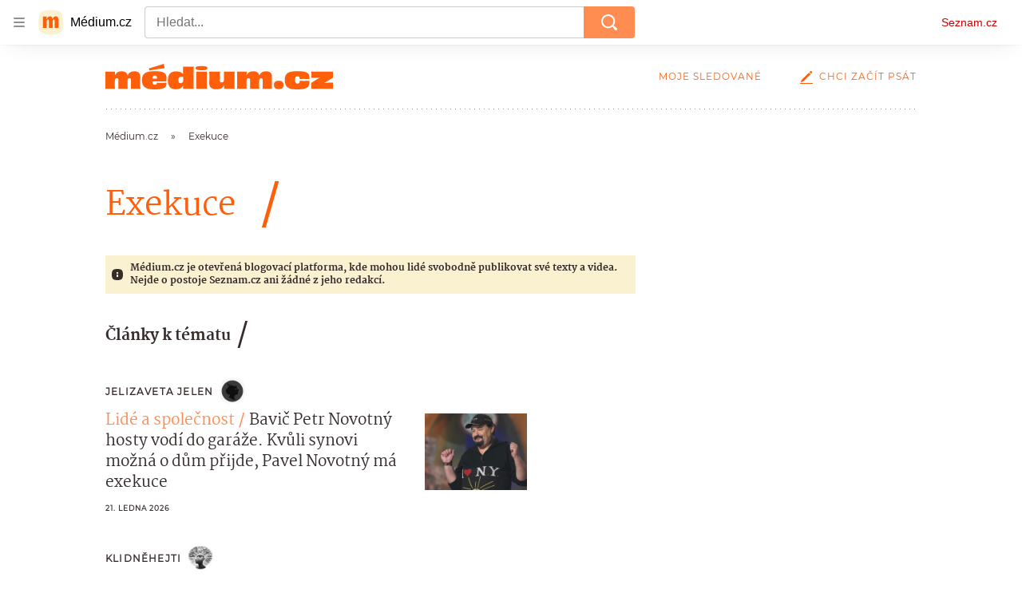

--- FILE ---
content_type: text/html; charset=utf-8
request_url: https://medium.seznam.cz/tag/exekuce-29959
body_size: 115160
content:
<!doctype html>
<html lang="cs"><head><meta charSet="utf-8"/><meta content="width=device-width, initial-scale=1, minimum-scale=1" name="viewport"/><meta content="#ffffff" name="theme-color"/><title>Exekuce - Médium.cz</title><link data-ima-meta rel="canonical" href="https://medium.seznam.cz/tag/exekuce-29959" /><link data-ima-meta rel="previewimage" href="https://d8-a.sdn.cz/d_8/c_static_gR_J/kBgHC/medium-social.png" /><meta data-ima-meta name="description" content="Všechny články k tématu Exekuce" /><meta data-ima-meta name="keywords" content="" /><meta data-ima-meta name="robots" content="index, follow" /><meta data-ima-meta name="viewport" content="width=device-width, initial-scale=1, minimum-scale=1, viewport-fit=cover" /><meta data-ima-meta name="twitter:title" content="Exekuce - Médium.cz" /><meta data-ima-meta name="twitter:description" content="Všechny články k tématu Exekuce" /><meta data-ima-meta name="twitter:card" content="summary" /><meta data-ima-meta name="twitter:image" content="https://d8-a.sdn.cz/d_8/c_static_gR_J/kBgHC/medium-social.png" /><meta data-ima-meta name="twitter:url" content="https://medium.seznam.cz/tag/exekuce-29959" /><meta data-ima-meta property="og:title" content="Exekuce - Médium.cz" /><meta data-ima-meta property="og:description" content="Všechny články k tématu Exekuce" /><meta data-ima-meta property="og:type" content="website" /><meta data-ima-meta property="og:image" content="https://d8-a.sdn.cz/d_8/c_static_gR_J/kBgHC/medium-social.png" /><meta data-ima-meta property="og:url" content="https://medium.seznam.cz/tag/exekuce-29959" />
<link crossorigin="anonymous" rel="manifest" href="https://d8-a.sdn.cz/d_8/c_static_gQ_I/YzOk/site.webmanifest">
<link crossorigin="anonymous" rel="icon" href="https://d8-a.sdn.cz/d_8/c_static_gQ_I/YzOk/favicon.ico" sizes="32x32">
<link crossorigin="anonymous" rel="icon" href="https://d8-a.sdn.cz/d_8/c_static_gQ_I/YzOk/favicon.svg" type="image/svg+xml">
<link crossorigin="anonymous" rel="apple-touch-icon" href="https://d8-a.sdn.cz/d_8/c_static_gQ_I/YzOk/apple-touch-icon.png">
<link rel="preload" href="https://d8-a.sdn.cz/d_8/c_static_gX_H/vXyDO/seznam-medium-ribbon.svg" as="image" type="image/svg+xml">
<link rel="preload" href="https://d8-a.sdn.cz/d_8/c_static_QL_B/q68w/favicon/seznam-medium-icon.svg" as="image" type="image/svg+xml">
<link rel="preconnect" href="https://d94-a.sdn.cz" />
<link rel="preconnect" href="https://d795-a.sdn.cz" />
<link rel="preconnect" href="https://d8-a.sdn.cz" />
<link rel="preconnect" href="https://api-web.medium.seznam.cz/" />
<meta name="seznam-wmt" content=1rAPt5QgVBHk0MoDBoeyjBACCCPNa6Jv><link href="https://d8-a.sdn.cz/d_8/c_static_gQ_I/YzOk/favicon.svg" rel="icon" type="image/svg+xml"/><link href="https://d8-a.sdn.cz/d_8/c_static_gQ_I/YzOk/site.webmanifest" rel="manifest"/><link href="https://d8-a.sdn.cz/d_8/c_static_gQ_I/YzOk/apple-touch-icon.png" rel="apple-touch-icon"/><link href="https://d8-a.sdn.cz/d_8/c_static_gQ_I/YzOk/favicon.ico" rel="icon" sizes="any"/><link crossorigin="crossorigin" href="https://share.seznam.cz/report/blogy/web" rel="preconnect"/><link crossorigin="crossorigin" href="https://api-web.medium.seznam.cz/v1" rel="preconnect"/><link as="style" href="//d8-a.sdn.cz/d_8/c_static_p7_A/kOzkBkwYBTBCGZ9Pe6FiEqVM/4c34/static/css/app.736434b0257afcb6.css" rel="preload" type="text/css" /><link href="//d8-a.sdn.cz/d_8/c_static_p7_A/kOzkBkwYBTBCGZ9Pe6FiEqVM/4c34/static/css/app.736434b0257afcb6.css" rel="stylesheet" onerror="this.onerror=null;this.href='/pro/static/css/app.736434b0257afcb6.css';" /><script id="ima-revival-settings">(function (root) {
      root.$Debug = false;
      root.$IMA = root.$IMA || {};
      $IMA.SPA = false;
      $IMA.SPAPrefetch = false;
      $IMA.$PublicPath = "//d8-a.sdn.cz/d_8/c_static_p7_A/kOzkBkwYBTBCGZ9Pe6FiEqVM/4c34/";
      $IMA.$RequestID = "mkl49v26-dz.xslu13bev-c1f7fedf-52cb-48f3-b3f2-ce891e19bbe7";
      $IMA.$Language = "cs";
      $IMA.$Env = "prod";
      $IMA.$Debug = false;
      $IMA.$Version = "12.0.2";
      $IMA.$App = {"scrambleCss":{"hashTable":[["el","hide","tpl","ogm","atm","mol","mx","focus","increasing","grey","animate","fb","twitter","ribbon","article","page"],["font-family--primary","font-family--secondary","font-family--sans","scroll-bars","royalty-header","article-layout","content","button-primary","accessibility-header","article-card__author","article-card__container","article-card__media","article-card__content","article-card__headline","headline","article-card__section-prefix","article-card__date","article-card__meta-information","article-card__title-link","article-card__title","article-card__author-placeholder","text-placeholder","link","article-card__title-placeholder","article-card","author","author_names","author_names--with-role","author_photos","background-container","background-container--white","background-container--colored","ad-badge","ellipsis--single-line","ellipsis--multi-line","ellipsis--multi-line-2","ellipsis--multi-line-3","ellipsis--multi-line-4","ellipsis--multi-line-6","button","link-mask","link-mask__link","link-mask__unmask","no-scroll","position-relative","top-bottom-border","spillover-container","branding-narrow","overflow","loaded","responsive","placeholder","fill","loader","loader-animation","loader-animation-black","loader-animation-white","layout-responsive","layout-fill","image","loader-center","crossdomain-service","crossdomain-service__icon","text-decorator__style--bold","text-decorator__style--italic","text-decorator__style--subscript","text-decorator__style--superscript","text-decorator__style--underline","avatar__icon","icon-mask__border","avatar","icon_author-placeholder","icon_author-placeholder--light","facebook-share","facebook-share__icon","icon","info-link","label","link-icon","lock--unlocked","lock--locked","lock--unavailable","login-restricted","login-restricted__dialog","login-restricted__dialog__button","login-restricted__dialog__icon","login-restricted__dialog__text","video-media-item","video-media-item__player-container","pixel","toggle","visible","toggle--disabled","toggle__switch","toggle__input","tts-info","tts-info__icon","tts-info__login-link","tts-play-btn","tts-play-btn__play-btn","tts-play-btn__pause-btn","tts-play-btn__advert","tts-play-btn__duration","twitter-share","twitter-share__icon","video-expired-poster","video-expired-poster__expire-message-container","video-expired-poster__expire-message-icon","video-expired-poster__expire-message-text","video-loading-poster","video-loading-poster--regression","merkur-error","merkur-error__text","merkur-error__button","merkur-error__debug","merkur-placeholder","merkur-placeholder__loader","specificity","iframe-player","iframe-player__iframe","button--size-lg","button__loader","button--size-md","button--size-sm","button--style-primary","button--style-secondary","button--style-transparent","button--processing","button__content","dial-code-drop-down","dial-code-drop-down__phone-line","dial-code-drop-down__phone-line__icon-country","dial-code-drop-down__phone-line__icon-state","dial-code-drop-down__phone-line__text","drop-down-menu__btn--expanded","drop-down-menu","drop-down-menu__btn","drop-down-menu--hidden","drop-down-menu__item","input","input__label","input__input","input__validation-text","input--disabled","input--invalid","input--valid","phone-input","avatar-with-lock__lock","avatar-with-lock","lock","content-access-button__disabled","content-access-button__link","dialog-wrapper","discussion-link","discussion-link__icon","info-bubble","info-bubble__inside","info-bubble__icon","info-bubble__text","info-paragraph","info-paragraph__icon","screen-reader","image-placeholder--rounded-corners","image-placeholder--circular","text-placeholder--big","text-placeholder--medium","text-placeholder--small","text-placeholder--w-100-p","text-placeholder--w-80-p","text-placeholder--w-60-p","text-placeholder--w-40-p","text-placeholder--w-15-p","seznam-like-button","seznam-discussion-link","seznam-discussion-link__icon","seznam-discussion-link__count","seznam-subscribe-button","headline-h1","headline-h2","headline-h3","headline-h4","headline-h5","expand-button","expand-button-disabled","infobox","infobox__title","link-icon__icon","media-item-image","media-item-image-caption","media-item-image-caption-box","media-item-image-caption-text","media-item-image-overlay-text","media-item-image-overlay-text-highlight","text__generic--mobile","text__generic--desktop","paragraph","paragraph-align-right","image-placeholder--color-dark","image-placeholder--color-light","image-placeholder--color-medium","text-placeholder--color-dark","text-placeholder--color-light","text-placeholder--color-medium","shared-timeline","seznam-like-button__question-mark","seznam-like-button__question-mark--clicked","headline--h1","headline--h2","headline--h3","headline--h4","component-title","component-title--has-line-after","headline-h2--has-line-after","component-title--has-line-before","headline-h2--has-line-before","advert-content","advert-container","advert","gambling-warning","gambling-warning__icon","gambling-warning__text","native-advert-wrapper","rich-content--for-article","banner__link","banner__commercial-title","banner__tag","banner__tag-title","banner__caption-text","banner__caption-author","embed","embed__accessibility","embed__accessibility--bottom","embed--fixed-height","iframe","figure__caption--hidden","figure__caption-author","figure__paid-content","media-item-image-events","figure","xpc-product","xpc-product__inactive-product","xpc-product_active-product-info__prompt-text","xpc-product_active-product-info__teaser","xpc-product_active-product-info__login-link","xpc-product_active-product-info__title","content-access-button","gallery__preview-main-image","gallery__preview-bar","gallery__preview-image","gallery__preview-image-last","gallery__preview-background","gallery__preview-foreground","gallery__preview-rest-container","gallery__preview-rest","gallery__preview-rest-icon","gallery__image-link","gallery__image-container","gallery__images-container","gallery__advert-container","gallery__expanded-container","figure__media","link-box","link-box__link","link-box__icon","link-box__text","list","li","list-ol","login-restriction-wrapper","login-restriction-wrapper__cover","login-restriction-wrapper__dialog","login-restriction-wrapper__text","login-restriction-wrapper__button","podcast-embed","podcast-embed_placeholder","podcast-embed_placeholder__header","podcast-embed_placeholder__image","podcast-embed_placeholder__play-button","poll__answer","poll__answer-text","poll__answer-result","poll__answer-percent","poll__login","poll__login-link","poll__login-icon","poll__progress-bar","poll__progress-bar-container","poll__progress-bar-block","poll__progress-bar-hundred","poll__progress-bar-thirty","poll__progress-bar-ten","poll__progress-bar-five","poll__progress-bar-one","poll__progress-bar-point-three","poll__progress-bar-point-one","poll--disabled","quiz__question","quiz__question__title","quiz__submit-wrapper","quiz__submit-button","quiz__evaluation","quiz__evaluation__title","quiz__evaluation__description","quiz__evaluation__image","quiz__evaluation__share-buttons","quiz","quiz__form--evaluated","quiz-answer__title","quiz__question__title-image","quiz-answer","quiz-answer__label","quiz-answer__radiowrapper","icon__article-molecules-radio-button","icon__article-molecules-radio-button__dot","icon__article-molecules-radio-button__border","quiz-answer__textwrapper","quiz-answer__description","quiz-answer__text-image","quiz-answer__answer-icon","icon__article-molecules-check","quiz-answer--answered","quiz-answer--correct","quiz-answer--incorrect","show-all-button","show-all-button__button","static-content__iframe-container","table","table__table","table__cell--bold","table__cell--underline","table__cell--italic","table__cell--text-left","table__cell--text-center","table__cell--text-right","video-gallery__button","video-gallery__count","video-gallery__media-image-container","video-gallery__media-image-container--selected","video-gallery__media-label","video-gallery__media-title","video-gallery__media-source","video-gallery__scroll","video-gallery__thumb","video-gallery__thumb--selected","video-gallery__media-image","video-gallery__thumbs","video-gallery__thumbs-container","video-gallery__time","video-gallery__title","video-gallery__arrow","video-gallery__scroll--next","author_content","author_content__info-wrapper","author_content--indented","author_photos__photo","author_subscribe-btn-modal","author_subscribe-btn-modal__btn","author_subscribe-btn-modal__icon","author_subscribe-btn-modal__modal","author-badge","author-badge__name","author-badge__photo","author-badge__role","seznam-recommends-item","seznam-recommends-item__link","seznam-recommends-item__text-box","seznam-recommends-item__title","seznam-recommends-item__image","seznam-recommends-item__image-sizer","seznam-recommends-item__service-name","seznam-recommends-item__additional-type","seznam-recommends-item__label--is-advert","seznam-recommends-item__label--is-service","seznam-recommends-item__label-link","donate","donate__button","donate__button-icon","donate__question-mark","donate-promo","donate-promo__icon","donate-promo__content","donate-promo__text","dropdown-list","dropdown-list_option-item","dropdown-list_option-item__link","dropdown-list_options-wrapper","collapsible","collapsible__summary","collapsible__icon","","epub-dialog","epub-dialog__content","epub-dialog__headline","epub-dialog__icon","epub-dialog__close","epub-dialog__button","kindle-email-form","kindle-email-form__input","kindle-email-form__input--invalid","kindle-email-form__invalid","kindle-email-form__button","carousel__panel","carousel__container","carousel__container--moving","carousel__controls","carousel__controls--hidden","carousel__controls-prev","carousel__controls-next","carousel__item","carousel__item-wrapper","carousel__item-title","carousel__dot-navigation","carousel__dot-navigation-item","carousel__dot-navigation-item--active","carousel__slide-counter","carousel","lightbox","lightbox__list","lightbox__list-image","lightbox__caption","lightbox__caption--hidden","lightbox__caption-text","lightbox__caption-author","lightbox__controls","lightbox__controls-text","lightbox__controls-button","lightbox__controls-button--hidden","lightbox__controls-button--previous","lightbox__controls-button--next","lightbox__item-image","registration-author-name","registration-author-name__field-note","registration-buttons","registration-buttons__button","registration-notice","registration-notice__icon","registration-notice__column-icon","registration-notice--green","registration-terms-agreement","registration-terms-agreement__input-block","registration-warning","registration-warningicon","registration-warningcolumn-icon","registration-warningcolumn-error","lock-label","login-wall-dialog-content","login-wall-dialog-content__icon","login-wall-dialog-content__title","login-wall-dialog-content__register","login-wall-dialog-content__register-link","paid-dialog-content","paid-dialog-content__icon","restricted-content-dialog","restricted-content-dialog--align-to-top","restricted-content-dialog--align-to-bottom","restricted-content-dialog--fix-to-window","restricted-content-dialog--static","restricted-content","xpc-product_active-product-info__author","xpc-product_active-product-info__description","xpc-product_active-product-info__unlocked","xpc-product_active-product-info__unlocked-icon","xpc-product_active-product-info__unlocked-text","xpc-product__loader-teaser","seo-footer","seo-footer__group","seo-footer__item","seo-footer__link","seo-footer__list","seo-footer__logo","seo-footer__separator","seo-footer__title","seo-footer__group--additional","epub-button","epub-button__icon","epub-button__button","epub-button__dropdown","dropdown-list__option","dropdown-list__option-link","dropdown-list--open","epub-button__shade","social-share-buttons","social-share-buttons__share-button","icon__atoms-facebook","icon__atoms-twitter","social-share-popover","social-share-popover__icon","social-share-popover__button","social-share-popover__dropdown","shared-timeline__title","shared-timeline__articles-wrapper","shared-timeline-item__link","shared-timeline-item__media","shared-timeline-item__title","shared-timeline-item__bottom-gradient","subscription-placeholder","subscription-placeholder__headline","subscription-placeholder__headline--no-image","subscription-placeholder__picture","subscription-placeholder__login","assign-email","assign-email__button","assign-email__diff-acc-prompt","edit-link","restriction-wrapper","restriction-wrapper__embed-cover","facebook-post","tiktok-post__wrapper","lock-label__text","lock-label--locked","lock-label--unlocked","lock-label--unavailable","advert__ad-info-paragraph","advert__ad-info-link","article-content","rich-content","figure__caption","poll","poll__question","poll__votes-count","quote","quote__author","quote__date","quote__footer","quote__quote","table__cell","table__cell--predefined-style-0","table__cell--predefined-style-1","icon-mask","icon-mask__outline","icon_author-placeholder--dark","author--multiple-authors","author__subscribe-button","author_names__name","author_names__role","authors-directory_author-breadcrumbs","authors-directory_author-breadcrumbs__title","authors-directory_author-breadcrumbs__title--active","authors-directory_author-breadcrumbs__letter","authors-directory_author-breadcrumbs__letter--link","footer-items_list-item","footer-items_list-item__link","facebook-share-button__icon-circle","twitter-share-button__icon-logo","facebook-share-button__icon-logo","box-shadow","post","facebook-post-placeholder","facebook-post-loading","twitter-tweet","tweet","article-card__grid","article-card__lock-label","article-card__meta-information--placeholder-mode","document-links","document-links__title","document-link","documents-list","documents-list__document","documents-list__icon","documents-list__document-title","empty-space","empty-space-1","empty-space-2","empty-space-4","empty-space-8","empty-space-16","empty-space-32","poll-wrapper","logo","content-advert","content-advert__card","timeline-advert","timeline-advert__info","timeline-advert__info-icon","timeline-advert__info-text","timeline-advert__media","advert-layout","advert-sticky","advert-skyscraper","advert-sponsor","advert-really-sticky","advert-not-available","advert-align-to-top","advert-align-to-bottom","advert-fix-to-window","royalty-sidebar","advert-adaptable","advert-repeating","branding-static-advert","branding-static-advert-sklik","advert-leaderboard","advert-branding","branding-sizer--auto","date-of-publication","date-of-publication__item","document-summary","document-summary__ai-model","document-summary__first-line","document-summary__info","document-summary__info-icon","document-summary__title","text-to-speech","text-to-speech--active","text-to-speech__width-container","text-to-speech__close-button","breadcrumb-navigation","breadcrumb-navigation__link","article-author","article-author__authors-labels","article-author__info-paragraph","article-author__","article-author__button-slot-before","article-author__button-slot-after","article-author__social-wrapper","article-author__tts-wrapper","article-author-header","article-author-header--two-rows","article-author-header--large-author","article-author-header__top","article-author-header__top--column","article-author-header__top--row","article-author-header__top--multiple-authors","article-author-header__authors-labels","article-author-header__labels","article-author-header__button-slot-before","article-author-header__button-slot-after","article-author-header__social-wrapper","article-author-header__tts-wrapper","article-author-header__avatar","article-author-header__name","article-author-header__role","article-author-header__large-authors-labels","author-box","author-box__photo","author-box__actions","author-box__name","author-box__social-links","author-box__social-link","author-box__paragraph","author-box__role","author-box__bio","author-box__right-top-container","author-box__right-container","author-box__photo-with-border","authors-directory_author-breadcrumbs__letter--active","authors-directory","authors-directory__list","seznam-recommends__content","native-advert","seznam-recommends__item","headline--left","headline--center","headline--right","debug","registration","registration__screen","registration__screen--login-prompt","registration__screen--assign-email","registration__screen--invite-confirm","registration__screen--invite-info","registration__info-text","registration__info-text--error","registration__notice-block","registration__form-block","registration__prompt-text","registration__pin-field","registration__resend-pin","registration__single-button","author-xpc-products__section-title","seo-footer__seznam-logo","share-bar","share-bar__bubble","share-bar__bubble--without-like-button","share-bar__like","share-bar__discussion","share-bar__left","share-bar__right","share-bar__share","share-bar__share-buttons","share-bar__text","share-bar__text--hidden-on-mobile","subscribe","subscribe__button","subscribe-info","szn-discussion","related-tags__title","related-tags__item","related-tags__tag","leaderboard-timeline","shared-timeline__article","shared-timeline__item-placeholder","skyscraper-timeline","age-restriction-dialog","age-restriction-dialog__wrapper","age-restriction-dialog__arrow","age-restriction-dialog__body","age-restriction-dialog__body--storybook","age-restriction-dialog__content","age-restriction-dialog__logo","age-restriction-dialog__title","age-restriction-dialog_login-link","age-restriction-dialog_login-link__info","age-restriction-dialog_login-link__info-link","branding-layout","branding-loader","branding-sizer","branding-advert-code-iframe","branding-advert-creative","branding-advert-creative-background","branding-advert-iframe","branding-advert-iframe-2000","branding-page-content","branding-is-branding-shown","branding__paw-container","advert-static","advert-article-sklik-outstream","advert-blogy-mobilni-txt","article-content-link","article-perex","date-of-publication__date","main-media","main-media__container","article-author__actions","article-author--with-tts","article-author--with-ttssocial-wrapper","article-author--with-ttstts-wrapper","authors-directory__list-item","seznam-recommends","info-box","author-xpc-products","paid-content-label","service__icon-label","related-tags","branding-advert","old-branding-advert","royalty-layout","branding-advert-narrow","king-mainHeader","king-top-content","king-middle-content","king-bottom-content","king-mainFooter","king-container","king-sidebar","author-wrapper","article-header","author-box--wrapper","author-box__name-container","author-box__edit-button","author-box__donate-button-container","icon__author-outline","article-section-header","article-section-header__separator","article-section-header__name","article-section-header__image","article-backlink","article-backlink__link","article-backlink__icon","author-cover","author-cover__inner","author-cover__img","button-link","button-link__link","instagram-post","header","header__menu-item","header__write-icon","footer","footer__container","footer__copyright-protected","promo-banner","promo-banner__actions","promo-banner__button","promo-banner__secondary-link","promo-banner__column-1","promo-banner__column-2","promo-banner__graphic","promo-banner__text","promo-banner__title","reaction-source","reaction-source__container","reaction-source__header","related-documents","section-header","section-header--with-text","section-header__image","section-header__link","section-header__name","section-header__content","section-header__text","section-header--with-subscribe-button","reaction-timeline","reaction-timeline_item","reaction-timeline_cta","reaction-timeline_cta--empty","reaction-timeline_cta__button","reaction-timeline_cta__text","reaction-timeline__title","reaction-timeline__reactions","timeline_expand","timeline_expand--disabled","timeline_expand--prev","separator","separator__separator","six-articles","six-articles__documents","six-articles_more-button","sorted-articles","sorted-articles__container","sorted-articles__documents","sorted-articles__item","sorted-articles__item-number","sorted-articles__item-text","document-timeline","document-timeline--empty-subscription","document-timeline__item","top-story","top-story__author-block","top-story__authors","top-story__lock-label","top-story__content","top-story__article","top-story__caption","top-story__article-date","top-story__article-perex","top-story--placeholder-mode","top-story__article-headline","error","error-content","error-title","error-text-content","error-footer","error-seznam","king-content","king-sidebar-container","king-middle-container","royalty-main","royalty-vendor-bottom","royalty-wideHeader","royalty-footer","royalty-branding","royalty-branding-bottom","article-timeline","header-topbar","advert-rectangle","king","headline-left","static-content","container","sklik"]]},"externalApiUrl":"https://api-web.medium.seznam.cz/v1","features":{"allowedABTests":true,"noIndex":false,"discussionLide":true,"isWebPSupported":true,"isAvifSupported":false},"sznApiConfigs":{"currentEnv":[{"name":"zpravy","externalUrl":"https://api-web.seznamzpravy.cz/v1","apiExternalUrl":"https://api-external.seznamzpravy.cz/v1"},{"name":"novinky","externalUrl":"https://api-web.novinky.cz/v1","apiExternalUrl":"https://api-external.novinky.cz/v1"},{"name":"pocasi","externalUrl":"https://api-web.pocasi.seznam.cz/v1"},{"name":"weatherApi","externalUrl":"https://wapi.pocasi.seznam.cz/v2"},{"name":"xfeed","externalUrl":"https://api-web.clanky.seznam.cz/v1","apiExternalUrl":"https://api-external.clanky.seznam.cz/v1"},{"name":"super","externalUrl":"https://api-web.super.cz/v1","apiExternalUrl":"https://api-external.super.cz/v1"},{"name":"prozeny","externalUrl":"https://api-web.prozeny.cz/v1","apiExternalUrl":"https://api-external.prozeny.cz/v1"},{"name":"garaz","externalUrl":"https://api-web.garaz.cz/v1","apiExternalUrl":"https://api-external.garaz.cz/v1"},{"name":"sport","externalUrl":"https://api-web.sport.cz/v1","apiExternalUrl":"https://api-external.sport.cz/v1"},{"name":"blogy","externalUrl":"https://api-web.medium.seznam.cz/v1","apiExternalUrl":"https://api-external.medium.seznam.cz/v1"},{"name":"campus","externalUrl":"https://api-web.campus.seznamzpravy.cz/v1"},{"name":"seoApi","externalUrl":"https://share.seznam.cz/seoapi/public"},{"name":"xpc","externalUrl":"https://share.seznam.cz/xpc/v1/api/public"}],"prod":[{"name":"zpravy","externalUrl":"https://api-web.seznamzpravy.cz/v1","apiExternalUrl":"https://api-external.seznamzpravy.cz/v1"},{"name":"novinky","externalUrl":"https://api-web.novinky.cz/v1","apiExternalUrl":"https://api-external.novinky.cz/v1"},{"name":"pocasi","externalUrl":"https://api-web.pocasi.seznam.cz/v1"},{"name":"weatherApi","externalUrl":"https://wapi.pocasi.seznam.cz/v2"},{"name":"xfeed","externalUrl":"https://api-web.clanky.seznam.cz/v1","apiExternalUrl":"https://api-external.clanky.seznam.cz/v1"},{"name":"super","externalUrl":"https://api-web.super.cz/v1","apiExternalUrl":"https://api-external.super.cz/v1"},{"name":"prozeny","externalUrl":"https://api-web.prozeny.cz/v1","apiExternalUrl":"https://api-external.prozeny.cz/v1"},{"name":"garaz","externalUrl":"https://api-web.garaz.cz/v1","apiExternalUrl":"https://api-external.garaz.cz/v1"},{"name":"sport","externalUrl":"https://api-web.sport.cz/v1","apiExternalUrl":"https://api-external.sport.cz/v1"},{"name":"blogy","externalUrl":"https://api-web.medium.seznam.cz/v1","apiExternalUrl":"https://api-external.medium.seznam.cz/v1"},{"name":"campus","externalUrl":"https://api-web.campus.seznamzpravy.cz/v1"},{"name":"seoApi","externalUrl":"https://share.seznam.cz/seoapi/public"},{"name":"xpc","externalUrl":"https://share.seznam.cz/xpc/v1/api/public"}]},"userFlags":{"sbr":false}};
      $IMA.$Protocol = "https:";
      $IMA.$Host = "medium.seznam.cz";
      $IMA.$Root = "";
      $IMA.$LanguagePartPath = "";
    })(typeof window !== 'undefined' && window !== null ? window : global);
    </script>
    <script>
      window.$IMA = window.$IMA || {};
      window.$IMA.Runner = {
        onError: function (error) {
          if (window.$Debug) {
            if (window.__IMA_HMR && window.__IMA_HMR.emitter) {
              window.__IMA_HMR.emitter.emit('error', { error: error });
            } else {
              console.error(error);
            }
          }

          fetch('https://share.seznam.cz/report/blogy/web', {
            method: 'POST',
            headers: {
              'Content-Type': 'application/json'
            },
            body: JSON.stringify({
              $type: 'error:runner',
              referrer: document.referrer,
              url: location.href,
              params: {},
              name: error.name,
              message: error.message,
              stack: error.stack
            })
          });
        },
        onUnsupported: function () {
          fetch('https://share.seznam.cz/report/blogy/web', {
            method: 'POST',
            headers: {
              'Content-Type': 'application/json'
            },
            body: JSON.stringify({
              $type: 'client:legacy',
              unsupported: true
            })
          });
        },
      };

      if (!window.fetch) {
        window.$IMA.Runner.scripts = ['https://d50-a.sdn.cz/d_50/c_static_gZ_D/fRbG8/js/fetch-polyfill.js'];
      }
    </script>
    <script id="ima-runner">var e;(e="u">typeof window&&null!==window?window:global).$IMA=e.$IMA||{},e.$IMA.Runner=function(e){for(var r=Object(e),n=1;n<arguments.length;n++){var t=arguments[n];if(null!=t)for(var i in t)Object.prototype.hasOwnProperty.call(t,i)&&(r[i]=t[i])}return r}({isEsVersion:!1,scriptResources:JSON.parse("{\"scripts\":[[\"//d8-a.sdn.cz/d_8/c_static_p7_A/kOzkBkwYBTBCGZ9Pe6FiEqVM/4c34/static/js/app.bundle.f2b5d77c33ab228a.js\",{\"async\":\"\",\"crossorigin\":\"anonymous\",\"fallback\":\"/pro/static/js/app.bundle.f2b5d77c33ab228a.js\"}],[\"//d8-a.sdn.cz/d_8/c_static_p7_A/kOzkBkwYBTBCGZ9Pe6FiEqVM/4c34/static/js/locale/cs.80370bb8dcd7e8bc.js\",{\"async\":\"\",\"crossorigin\":\"anonymous\",\"fallback\":\"/pro/static/js/locale/cs.80370bb8dcd7e8bc.js\"}]],\"esScripts\":[[\"//d8-a.sdn.cz/d_8/c_static_p7_A/kOzkBkwYBTBCGZ9Pe6FiEqVM/4c34/static/js.es/app.bundle.50bad65d6c9e6963.js\",{\"async\":\"\",\"crossorigin\":\"anonymous\",\"fallback\":\"/pro/static/js.es/app.bundle.50bad65d6c9e6963.js\"}],[\"//d8-a.sdn.cz/d_8/c_static_p7_A/kOzkBkwYBTBCGZ9Pe6FiEqVM/4c34/static/js.es/locale/cs.33b5fed461c22731.js\",{\"async\":\"\",\"crossorigin\":\"anonymous\",\"fallback\":\"/pro/static/js.es/locale/cs.33b5fed461c22731.js\"}]]}"),scripts:[],loadedScripts:[],testScripts:{scripts:['return typeof AbortController !== "undefined"',"return (() => { const o = { t: 1 }; return { ...o }; })() && (async () => ({}))() && !!Object.values"],esScripts:['return typeof Promise.withResolvers === "function"','return typeof Object.groupBy === "function"']},initScripts:function(){var r=e.$IMA.Runner,n=e.document.head;function t(e){try{return!!Function(e)()}catch(e){return!1}}if(r.scriptResources.esScripts&&r.testScripts.esScripts.every(t))r.isEsVersion=!0,Array.prototype.push.apply(r.scripts,r.scriptResources.esScripts);else{if(!(r.scriptResources.scripts&&r.testScripts.scripts.every(t)))return r.onUnsupported();Array.prototype.push.apply(r.scripts,r.scriptResources.scripts)}Array.isArray(r.scripts)&&r.scripts.forEach(function t(i){var o=e.document.createElement("script");if("string"==typeof i)o.src=i;else{var a=i[0],u=i[1];o.src=a,Object.keys(u).forEach(function(e){"fallback"===e&&u.fallback?o.onerror=function(){var e={};Object.keys(u).forEach(function(r){"fallback"!==r&&(e[r]=u[r])}),t([u.fallback,e])}:o.setAttribute(e,u[e])})}o.onload=function(){r.onLoad(i)},n.appendChild(o)})},run:function(){var r=e.$IMA.Runner;try{r.isEsVersion?Function(`/******/ (() => { // webpackBootstrap
/******/ 	"use strict";
/******/ 	var __webpack_modules__ = ({});
/************************************************************************/
/******/ 	// The module cache
/******/ 	var __webpack_module_cache__ = {};
/******/ 	
/******/ 	// The require function
/******/ 	function __webpack_require__(moduleId) {
/******/ 		// Check if module is in cache
/******/ 		var cachedModule = __webpack_module_cache__[moduleId];
/******/ 		if (cachedModule !== undefined) {
/******/ 			return cachedModule.exports;
/******/ 		}
/******/ 		// Create a new module (and put it into the cache)
/******/ 		var module = __webpack_module_cache__[moduleId] = {
/******/ 			id: moduleId,
/******/ 			loaded: false,
/******/ 			exports: {}
/******/ 		};
/******/ 	
/******/ 		// Execute the module function
/******/ 		__webpack_modules__[moduleId].call(module.exports, module, module.exports, __webpack_require__);
/******/ 	
/******/ 		// Flag the module as loaded
/******/ 		module.loaded = true;
/******/ 	
/******/ 		// Return the exports of the module
/******/ 		return module.exports;
/******/ 	}
/******/ 	
/******/ 	// expose the modules object (__webpack_modules__)
/******/ 	__webpack_require__.m = __webpack_modules__;
/******/ 	
/************************************************************************/
/******/ 	/* webpack/runtime/chunk loaded */
/******/ 	(() => {
/******/ 		var deferred = [];
/******/ 		__webpack_require__.O = (result, chunkIds, fn, priority) => {
/******/ 			if(chunkIds) {
/******/ 				priority = priority || 0;
/******/ 				for(var i = deferred.length; i > 0 && deferred[i - 1][2] > priority; i--) deferred[i] = deferred[i - 1];
/******/ 				deferred[i] = [chunkIds, fn, priority];
/******/ 				return;
/******/ 			}
/******/ 			var notFulfilled = Infinity;
/******/ 			for (var i = 0; i < deferred.length; i++) {
/******/ 				var [chunkIds, fn, priority] = deferred[i];
/******/ 				var fulfilled = true;
/******/ 				for (var j = 0; j < chunkIds.length; j++) {
/******/ 					if ((priority & 1 === 0 || notFulfilled >= priority) && Object.keys(__webpack_require__.O).every((key) => (__webpack_require__.O[key](chunkIds[j])))) {
/******/ 						chunkIds.splice(j--, 1);
/******/ 					} else {
/******/ 						fulfilled = false;
/******/ 						if(priority < notFulfilled) notFulfilled = priority;
/******/ 					}
/******/ 				}
/******/ 				if(fulfilled) {
/******/ 					deferred.splice(i--, 1)
/******/ 					var r = fn();
/******/ 					if (r !== undefined) result = r;
/******/ 				}
/******/ 			}
/******/ 			return result;
/******/ 		};
/******/ 	})();
/******/ 	
/******/ 	/* webpack/runtime/compat get default export */
/******/ 	(() => {
/******/ 		// getDefaultExport function for compatibility with non-harmony modules
/******/ 		__webpack_require__.n = (module) => {
/******/ 			var getter = module && module.__esModule ?
/******/ 				() => (module['default']) :
/******/ 				() => (module);
/******/ 			__webpack_require__.d(getter, { a: getter });
/******/ 			return getter;
/******/ 		};
/******/ 	})();
/******/ 	
/******/ 	/* webpack/runtime/define property getters */
/******/ 	(() => {
/******/ 		// define getter functions for harmony exports
/******/ 		__webpack_require__.d = (exports, definition) => {
/******/ 			for(var key in definition) {
/******/ 				if(__webpack_require__.o(definition, key) && !__webpack_require__.o(exports, key)) {
/******/ 					Object.defineProperty(exports, key, { enumerable: true, get: definition[key] });
/******/ 				}
/******/ 			}
/******/ 		};
/******/ 	})();
/******/ 	
/******/ 	/* webpack/runtime/ensure chunk */
/******/ 	(() => {
/******/ 		__webpack_require__.f = {};
/******/ 		// This file contains only the entry chunk.
/******/ 		// The chunk loading function for additional chunks
/******/ 		__webpack_require__.e = (chunkId) => {
/******/ 			return Promise.all(Object.keys(__webpack_require__.f).reduce((promises, key) => {
/******/ 				__webpack_require__.f[key](chunkId, promises);
/******/ 				return promises;
/******/ 			}, []));
/******/ 		};
/******/ 	})();
/******/ 	
/******/ 	/* webpack/runtime/get javascript chunk filename */
/******/ 	(() => {
/******/ 		// This function allow to reference async chunks
/******/ 		__webpack_require__.u = (chunkId) => {
/******/ 			// return url for filenames not based on template
/******/ 			if (chunkId === "vendors") return "static/js.es/chunk." + chunkId + ".3f7be73802f7c766.js";
/******/ 			// return url for filenames based on template
/******/ 			return undefined;
/******/ 		};
/******/ 	})();
/******/ 	
/******/ 	/* webpack/runtime/get mini-css chunk filename */
/******/ 	(() => {
/******/ 		// This function allow to reference async chunks
/******/ 		__webpack_require__.miniCssF = (chunkId) => {
/******/ 			// return url for filenames based on template
/******/ 			return undefined;
/******/ 		};
/******/ 	})();
/******/ 	
/******/ 	/* webpack/runtime/global */
/******/ 	(() => {
/******/ 		__webpack_require__.g = (function() {
/******/ 			if (typeof globalThis === 'object') return globalThis;
/******/ 			try {
/******/ 				return this || new Function('return this')();
/******/ 			} catch (e) {
/******/ 				if (typeof window === 'object') return window;
/******/ 			}
/******/ 		})();
/******/ 	})();
/******/ 	
/******/ 	/* webpack/runtime/hasOwnProperty shorthand */
/******/ 	(() => {
/******/ 		__webpack_require__.o = (obj, prop) => (Object.prototype.hasOwnProperty.call(obj, prop))
/******/ 	})();
/******/ 	
/******/ 	/* webpack/runtime/load script */
/******/ 	(() => {
/******/ 		var inProgress = {};
/******/ 		var dataWebpackPrefix = "blogy-web:";
/******/ 		// loadScript function to load a script via script tag
/******/ 		__webpack_require__.l = (url, done, key, chunkId) => {
/******/ 			if(inProgress[url]) { inProgress[url].push(done); return; }
/******/ 			var script, needAttach;
/******/ 			if(key !== undefined) {
/******/ 				var scripts = document.getElementsByTagName("script");
/******/ 				for(var i = 0; i < scripts.length; i++) {
/******/ 					var s = scripts[i];
/******/ 					if(s.getAttribute("src") == url || s.getAttribute("data-webpack") == dataWebpackPrefix + key) { script = s; break; }
/******/ 				}
/******/ 			}
/******/ 			if(!script) {
/******/ 				needAttach = true;
/******/ 				script = document.createElement('script');
/******/ 		
/******/ 				script.charset = 'utf-8';
/******/ 				if (__webpack_require__.nc) {
/******/ 					script.setAttribute("nonce", __webpack_require__.nc);
/******/ 				}
/******/ 				script.setAttribute("data-webpack", dataWebpackPrefix + key);
/******/ 		
/******/ 				script.src = url;
/******/ 			}
/******/ 			inProgress[url] = [done];
/******/ 			var onScriptComplete = (prev, event) => {
/******/ 				// avoid mem leaks in IE.
/******/ 				script.onerror = script.onload = null;
/******/ 				clearTimeout(timeout);
/******/ 				var doneFns = inProgress[url];
/******/ 				delete inProgress[url];
/******/ 				script.parentNode && script.parentNode.removeChild(script);
/******/ 				doneFns && doneFns.forEach((fn) => (fn(event)));
/******/ 				if(prev) return prev(event);
/******/ 			}
/******/ 			var timeout = setTimeout(onScriptComplete.bind(null, undefined, { type: 'timeout', target: script }), 120000);
/******/ 			script.onerror = onScriptComplete.bind(null, script.onerror);
/******/ 			script.onload = onScriptComplete.bind(null, script.onload);
/******/ 			needAttach && document.head.appendChild(script);
/******/ 		};
/******/ 	})();
/******/ 	
/******/ 	/* webpack/runtime/make namespace object */
/******/ 	(() => {
/******/ 		// define __esModule on exports
/******/ 		__webpack_require__.r = (exports) => {
/******/ 			if(typeof Symbol !== 'undefined' && Symbol.toStringTag) {
/******/ 				Object.defineProperty(exports, Symbol.toStringTag, { value: 'Module' });
/******/ 			}
/******/ 			Object.defineProperty(exports, '__esModule', { value: true });
/******/ 		};
/******/ 	})();
/******/ 	
/******/ 	/* webpack/runtime/node module decorator */
/******/ 	(() => {
/******/ 		__webpack_require__.nmd = (module) => {
/******/ 			module.paths = [];
/******/ 			if (!module.children) module.children = [];
/******/ 			return module;
/******/ 		};
/******/ 	})();
/******/ 	
/******/ 	/* webpack/runtime/publicPath */
/******/ 	(() => {
/******/ 		__webpack_require__.p = "/pro/";
/******/ 	})();
/******/ 	
/******/ 	/* webpack/runtime/jsonp chunk loading */
/******/ 	(() => {
/******/ 		// no baseURI
/******/ 		
/******/ 		// object to store loaded and loading chunks
/******/ 		// undefined = chunk not loaded, null = chunk preloaded/prefetched
/******/ 		// [resolve, reject, Promise] = chunk loading, 0 = chunk loaded
/******/ 		var installedChunks = {
/******/ 			"runtime": 0
/******/ 		};
/******/ 		
/******/ 		__webpack_require__.f.j = (chunkId, promises) => {
/******/ 				// JSONP chunk loading for javascript
/******/ 				var installedChunkData = __webpack_require__.o(installedChunks, chunkId) ? installedChunks[chunkId] : undefined;
/******/ 				if(installedChunkData !== 0) { // 0 means "already installed".
/******/ 		
/******/ 					// a Promise means "currently loading".
/******/ 					if(installedChunkData) {
/******/ 						promises.push(installedChunkData[2]);
/******/ 					} else {
/******/ 						if("runtime" != chunkId) {
/******/ 							// setup Promise in chunk cache
/******/ 							var promise = new Promise((resolve, reject) => (installedChunkData = installedChunks[chunkId] = [resolve, reject]));
/******/ 							promises.push(installedChunkData[2] = promise);
/******/ 		
/******/ 							// start chunk loading
/******/ 							var url = __webpack_require__.p + __webpack_require__.u(chunkId);
/******/ 							// create error before stack unwound to get useful stacktrace later
/******/ 							var error = new Error();
/******/ 							var loadingEnded = (event) => {
/******/ 								if(__webpack_require__.o(installedChunks, chunkId)) {
/******/ 									installedChunkData = installedChunks[chunkId];
/******/ 									if(installedChunkData !== 0) installedChunks[chunkId] = undefined;
/******/ 									if(installedChunkData) {
/******/ 										var errorType = event && (event.type === 'load' ? 'missing' : event.type);
/******/ 										var realSrc = event && event.target && event.target.src;
/******/ 										error.message = 'Loading chunk ' + chunkId + ' failed.\\n(' + errorType + ': ' + realSrc + ')';
/******/ 										error.name = 'ChunkLoadError';
/******/ 										error.type = errorType;
/******/ 										error.request = realSrc;
/******/ 										installedChunkData[1](error);
/******/ 									}
/******/ 								}
/******/ 							};
/******/ 							__webpack_require__.l(url, loadingEnded, "chunk-" + chunkId, chunkId);
/******/ 						} else installedChunks[chunkId] = 0;
/******/ 					}
/******/ 				}
/******/ 		};
/******/ 		
/******/ 		// no prefetching
/******/ 		
/******/ 		// no preloaded
/******/ 		
/******/ 		// no HMR
/******/ 		
/******/ 		// no HMR manifest
/******/ 		
/******/ 		__webpack_require__.O.j = (chunkId) => (installedChunks[chunkId] === 0);
/******/ 		
/******/ 		// install a JSONP callback for chunk loading
/******/ 		var webpackJsonpCallback = (parentChunkLoadingFunction, data) => {
/******/ 			var [chunkIds, moreModules, runtime] = data;
/******/ 			// add "moreModules" to the modules object,
/******/ 			// then flag all "chunkIds" as loaded and fire callback
/******/ 			var moduleId, chunkId, i = 0;
/******/ 			if(chunkIds.some((id) => (installedChunks[id] !== 0))) {
/******/ 				for(moduleId in moreModules) {
/******/ 					if(__webpack_require__.o(moreModules, moduleId)) {
/******/ 						__webpack_require__.m[moduleId] = moreModules[moduleId];
/******/ 					}
/******/ 				}
/******/ 				if(runtime) var result = runtime(__webpack_require__);
/******/ 			}
/******/ 			if(parentChunkLoadingFunction) parentChunkLoadingFunction(data);
/******/ 			for(;i < chunkIds.length; i++) {
/******/ 				chunkId = chunkIds[i];
/******/ 				if(__webpack_require__.o(installedChunks, chunkId) && installedChunks[chunkId]) {
/******/ 					installedChunks[chunkId][0]();
/******/ 				}
/******/ 				installedChunks[chunkId] = 0;
/******/ 			}
/******/ 			return __webpack_require__.O(result);
/******/ 		}
/******/ 		
/******/ 		var chunkLoadingGlobal = globalThis["webpackChunkblogy_web"] = globalThis["webpackChunkblogy_web"] || [];
/******/ 		chunkLoadingGlobal.forEach(webpackJsonpCallback.bind(null, 0));
/******/ 		chunkLoadingGlobal.push = webpackJsonpCallback.bind(null, chunkLoadingGlobal.push.bind(chunkLoadingGlobal));
/******/ 	})();
/******/ 	
/************************************************************************/
/******/ 	
/******/ 	
/******/ })()
;`)():Function(`/******/ (() => { // webpackBootstrap
/******/ 	"use strict";
/******/ 	var __webpack_modules__ = ({});
/************************************************************************/
/******/ 	// The module cache
/******/ 	var __webpack_module_cache__ = {};
/******/ 	
/******/ 	// The require function
/******/ 	function __webpack_require__(moduleId) {
/******/ 		// Check if module is in cache
/******/ 		var cachedModule = __webpack_module_cache__[moduleId];
/******/ 		if (cachedModule !== undefined) {
/******/ 			return cachedModule.exports;
/******/ 		}
/******/ 		// Create a new module (and put it into the cache)
/******/ 		var module = __webpack_module_cache__[moduleId] = {
/******/ 			id: moduleId,
/******/ 			loaded: false,
/******/ 			exports: {}
/******/ 		};
/******/ 	
/******/ 		// Execute the module function
/******/ 		__webpack_modules__[moduleId].call(module.exports, module, module.exports, __webpack_require__);
/******/ 	
/******/ 		// Flag the module as loaded
/******/ 		module.loaded = true;
/******/ 	
/******/ 		// Return the exports of the module
/******/ 		return module.exports;
/******/ 	}
/******/ 	
/******/ 	// expose the modules object (__webpack_modules__)
/******/ 	__webpack_require__.m = __webpack_modules__;
/******/ 	
/************************************************************************/
/******/ 	/* webpack/runtime/chunk loaded */
/******/ 	(() => {
/******/ 		var deferred = [];
/******/ 		__webpack_require__.O = (result, chunkIds, fn, priority) => {
/******/ 			if(chunkIds) {
/******/ 				priority = priority || 0;
/******/ 				for(var i = deferred.length; i > 0 && deferred[i - 1][2] > priority; i--) deferred[i] = deferred[i - 1];
/******/ 				deferred[i] = [chunkIds, fn, priority];
/******/ 				return;
/******/ 			}
/******/ 			var notFulfilled = Infinity;
/******/ 			for (var i = 0; i < deferred.length; i++) {
/******/ 				var [chunkIds, fn, priority] = deferred[i];
/******/ 				var fulfilled = true;
/******/ 				for (var j = 0; j < chunkIds.length; j++) {
/******/ 					if ((priority & 1 === 0 || notFulfilled >= priority) && Object.keys(__webpack_require__.O).every((key) => (__webpack_require__.O[key](chunkIds[j])))) {
/******/ 						chunkIds.splice(j--, 1);
/******/ 					} else {
/******/ 						fulfilled = false;
/******/ 						if(priority < notFulfilled) notFulfilled = priority;
/******/ 					}
/******/ 				}
/******/ 				if(fulfilled) {
/******/ 					deferred.splice(i--, 1)
/******/ 					var r = fn();
/******/ 					if (r !== undefined) result = r;
/******/ 				}
/******/ 			}
/******/ 			return result;
/******/ 		};
/******/ 	})();
/******/ 	
/******/ 	/* webpack/runtime/compat get default export */
/******/ 	(() => {
/******/ 		// getDefaultExport function for compatibility with non-harmony modules
/******/ 		__webpack_require__.n = (module) => {
/******/ 			var getter = module && module.__esModule ?
/******/ 				() => (module['default']) :
/******/ 				() => (module);
/******/ 			__webpack_require__.d(getter, { a: getter });
/******/ 			return getter;
/******/ 		};
/******/ 	})();
/******/ 	
/******/ 	/* webpack/runtime/define property getters */
/******/ 	(() => {
/******/ 		// define getter functions for harmony exports
/******/ 		__webpack_require__.d = (exports, definition) => {
/******/ 			for(var key in definition) {
/******/ 				if(__webpack_require__.o(definition, key) && !__webpack_require__.o(exports, key)) {
/******/ 					Object.defineProperty(exports, key, { enumerable: true, get: definition[key] });
/******/ 				}
/******/ 			}
/******/ 		};
/******/ 	})();
/******/ 	
/******/ 	/* webpack/runtime/ensure chunk */
/******/ 	(() => {
/******/ 		__webpack_require__.f = {};
/******/ 		// This file contains only the entry chunk.
/******/ 		// The chunk loading function for additional chunks
/******/ 		__webpack_require__.e = (chunkId) => {
/******/ 			return Promise.all(Object.keys(__webpack_require__.f).reduce((promises, key) => {
/******/ 				__webpack_require__.f[key](chunkId, promises);
/******/ 				return promises;
/******/ 			}, []));
/******/ 		};
/******/ 	})();
/******/ 	
/******/ 	/* webpack/runtime/get javascript chunk filename */
/******/ 	(() => {
/******/ 		// This function allow to reference async chunks
/******/ 		__webpack_require__.u = (chunkId) => {
/******/ 			// return url for filenames not based on template
/******/ 			if (chunkId === "vendors") return "static/js/chunk." + chunkId + ".e4bf0a4b5d6d96a3.js";
/******/ 			// return url for filenames based on template
/******/ 			return undefined;
/******/ 		};
/******/ 	})();
/******/ 	
/******/ 	/* webpack/runtime/global */
/******/ 	(() => {
/******/ 		__webpack_require__.g = (function() {
/******/ 			if (typeof globalThis === 'object') return globalThis;
/******/ 			try {
/******/ 				return this || new Function('return this')();
/******/ 			} catch (e) {
/******/ 				if (typeof window === 'object') return window;
/******/ 			}
/******/ 		})();
/******/ 	})();
/******/ 	
/******/ 	/* webpack/runtime/hasOwnProperty shorthand */
/******/ 	(() => {
/******/ 		__webpack_require__.o = (obj, prop) => (Object.prototype.hasOwnProperty.call(obj, prop))
/******/ 	})();
/******/ 	
/******/ 	/* webpack/runtime/load script */
/******/ 	(() => {
/******/ 		var inProgress = {};
/******/ 		var dataWebpackPrefix = "blogy-web:";
/******/ 		// loadScript function to load a script via script tag
/******/ 		__webpack_require__.l = (url, done, key, chunkId) => {
/******/ 			if(inProgress[url]) { inProgress[url].push(done); return; }
/******/ 			var script, needAttach;
/******/ 			if(key !== undefined) {
/******/ 				var scripts = document.getElementsByTagName("script");
/******/ 				for(var i = 0; i < scripts.length; i++) {
/******/ 					var s = scripts[i];
/******/ 					if(s.getAttribute("src") == url || s.getAttribute("data-webpack") == dataWebpackPrefix + key) { script = s; break; }
/******/ 				}
/******/ 			}
/******/ 			if(!script) {
/******/ 				needAttach = true;
/******/ 				script = document.createElement('script');
/******/ 		
/******/ 				script.charset = 'utf-8';
/******/ 				if (__webpack_require__.nc) {
/******/ 					script.setAttribute("nonce", __webpack_require__.nc);
/******/ 				}
/******/ 				script.setAttribute("data-webpack", dataWebpackPrefix + key);
/******/ 		
/******/ 				script.src = url;
/******/ 			}
/******/ 			inProgress[url] = [done];
/******/ 			var onScriptComplete = (prev, event) => {
/******/ 				// avoid mem leaks in IE.
/******/ 				script.onerror = script.onload = null;
/******/ 				clearTimeout(timeout);
/******/ 				var doneFns = inProgress[url];
/******/ 				delete inProgress[url];
/******/ 				script.parentNode && script.parentNode.removeChild(script);
/******/ 				doneFns && doneFns.forEach((fn) => (fn(event)));
/******/ 				if(prev) return prev(event);
/******/ 			}
/******/ 			var timeout = setTimeout(onScriptComplete.bind(null, undefined, { type: 'timeout', target: script }), 120000);
/******/ 			script.onerror = onScriptComplete.bind(null, script.onerror);
/******/ 			script.onload = onScriptComplete.bind(null, script.onload);
/******/ 			needAttach && document.head.appendChild(script);
/******/ 		};
/******/ 	})();
/******/ 	
/******/ 	/* webpack/runtime/make namespace object */
/******/ 	(() => {
/******/ 		// define __esModule on exports
/******/ 		__webpack_require__.r = (exports) => {
/******/ 			if(typeof Symbol !== 'undefined' && Symbol.toStringTag) {
/******/ 				Object.defineProperty(exports, Symbol.toStringTag, { value: 'Module' });
/******/ 			}
/******/ 			Object.defineProperty(exports, '__esModule', { value: true });
/******/ 		};
/******/ 	})();
/******/ 	
/******/ 	/* webpack/runtime/node module decorator */
/******/ 	(() => {
/******/ 		__webpack_require__.nmd = (module) => {
/******/ 			module.paths = [];
/******/ 			if (!module.children) module.children = [];
/******/ 			return module;
/******/ 		};
/******/ 	})();
/******/ 	
/******/ 	/* webpack/runtime/publicPath */
/******/ 	(() => {
/******/ 		__webpack_require__.p = "/pro/";
/******/ 	})();
/******/ 	
/******/ 	/* webpack/runtime/jsonp chunk loading */
/******/ 	(() => {
/******/ 		// no baseURI
/******/ 		
/******/ 		// object to store loaded and loading chunks
/******/ 		// undefined = chunk not loaded, null = chunk preloaded/prefetched
/******/ 		// [resolve, reject, Promise] = chunk loading, 0 = chunk loaded
/******/ 		var installedChunks = {
/******/ 			"runtime": 0
/******/ 		};
/******/ 		
/******/ 		__webpack_require__.f.j = (chunkId, promises) => {
/******/ 				// JSONP chunk loading for javascript
/******/ 				var installedChunkData = __webpack_require__.o(installedChunks, chunkId) ? installedChunks[chunkId] : undefined;
/******/ 				if(installedChunkData !== 0) { // 0 means "already installed".
/******/ 		
/******/ 					// a Promise means "currently loading".
/******/ 					if(installedChunkData) {
/******/ 						promises.push(installedChunkData[2]);
/******/ 					} else {
/******/ 						if("runtime" != chunkId) {
/******/ 							// setup Promise in chunk cache
/******/ 							var promise = new Promise((resolve, reject) => (installedChunkData = installedChunks[chunkId] = [resolve, reject]));
/******/ 							promises.push(installedChunkData[2] = promise);
/******/ 		
/******/ 							// start chunk loading
/******/ 							var url = __webpack_require__.p + __webpack_require__.u(chunkId);
/******/ 							// create error before stack unwound to get useful stacktrace later
/******/ 							var error = new Error();
/******/ 							var loadingEnded = (event) => {
/******/ 								if(__webpack_require__.o(installedChunks, chunkId)) {
/******/ 									installedChunkData = installedChunks[chunkId];
/******/ 									if(installedChunkData !== 0) installedChunks[chunkId] = undefined;
/******/ 									if(installedChunkData) {
/******/ 										var errorType = event && (event.type === 'load' ? 'missing' : event.type);
/******/ 										var realSrc = event && event.target && event.target.src;
/******/ 										error.message = 'Loading chunk ' + chunkId + ' failed.\\n(' + errorType + ': ' + realSrc + ')';
/******/ 										error.name = 'ChunkLoadError';
/******/ 										error.type = errorType;
/******/ 										error.request = realSrc;
/******/ 										installedChunkData[1](error);
/******/ 									}
/******/ 								}
/******/ 							};
/******/ 							__webpack_require__.l(url, loadingEnded, "chunk-" + chunkId, chunkId);
/******/ 						} else installedChunks[chunkId] = 0;
/******/ 					}
/******/ 				}
/******/ 		};
/******/ 		
/******/ 		// no prefetching
/******/ 		
/******/ 		// no preloaded
/******/ 		
/******/ 		// no HMR
/******/ 		
/******/ 		// no HMR manifest
/******/ 		
/******/ 		__webpack_require__.O.j = (chunkId) => (installedChunks[chunkId] === 0);
/******/ 		
/******/ 		// install a JSONP callback for chunk loading
/******/ 		var webpackJsonpCallback = (parentChunkLoadingFunction, data) => {
/******/ 			var [chunkIds, moreModules, runtime] = data;
/******/ 			// add "moreModules" to the modules object,
/******/ 			// then flag all "chunkIds" as loaded and fire callback
/******/ 			var moduleId, chunkId, i = 0;
/******/ 			if(chunkIds.some((id) => (installedChunks[id] !== 0))) {
/******/ 				for(moduleId in moreModules) {
/******/ 					if(__webpack_require__.o(moreModules, moduleId)) {
/******/ 						__webpack_require__.m[moduleId] = moreModules[moduleId];
/******/ 					}
/******/ 				}
/******/ 				if(runtime) var result = runtime(__webpack_require__);
/******/ 			}
/******/ 			if(parentChunkLoadingFunction) parentChunkLoadingFunction(data);
/******/ 			for(;i < chunkIds.length; i++) {
/******/ 				chunkId = chunkIds[i];
/******/ 				if(__webpack_require__.o(installedChunks, chunkId) && installedChunks[chunkId]) {
/******/ 					installedChunks[chunkId][0]();
/******/ 				}
/******/ 				installedChunks[chunkId] = 0;
/******/ 			}
/******/ 			return __webpack_require__.O(result);
/******/ 		}
/******/ 		
/******/ 		var chunkLoadingGlobal = self["webpackChunkblogy_web"] = self["webpackChunkblogy_web"] || [];
/******/ 		chunkLoadingGlobal.forEach(webpackJsonpCallback.bind(null, 0));
/******/ 		chunkLoadingGlobal.push = webpackJsonpCallback.bind(null, chunkLoadingGlobal.push.bind(chunkLoadingGlobal));
/******/ 	})();
/******/ 	
/************************************************************************/
/******/ 	
/******/ 	
/******/ })()
;`)(),r.onRun()}catch(e){r.onError(e)}},onLoad:function(r){var n=e.$IMA.Runner;n.loadedScripts.push("string"==typeof r?r:r[0]),n.scripts.length===n.loadedScripts.length&&n.run()},onError:function(e){console.error("IMA Runner ERROR:",e),window.__IMA_HMR&&window.__IMA_HMR.emitter&&window.$Debug&&window.__IMA_HMR.emitter.emit("error",{error:e})},onUnsupported:function(){console.warn("Unsupported environment, the app runtime was not executed.")},onRun:function(){}},e.$IMA.Runner||{}),e.$IMA.Runner.initScripts(),Object.seal(e.$IMA.Runner);</script></head><body><div id="fb-root"></div><div id="szn-clanky"><div class="page-tag skin-apple view-adapter" data-dot="page-tag" data-dot-data="{&quot;section&quot;:&quot;hp&quot;}" data-e2e="page-tag"><div class="ogm-ribbon" data-dot="ogm-ribbon" style="height:56px"><style>.szn-suggest-list--dark{--color-box-background: #333;--color-box-border: #555;--color-element-background: #555;--color-text: #f0f0f0;--color-text-metadata: #999;--color-bakground-metadata: #fff;--color-button: #f0f0f0;--color-miniapp-label: #999;--color-label: #999}.szn-suggest-list--light,.szn-suggest-list--system{--color-box-background: #fff;--color-box-border: #eee;--color-element-background: #eee;--color-text: #111;--color-text-metadata: #999;--color-bakground-metadata: #fff;--color-button: #111;--color-miniapp-label: #999;--color-label: #999}@media (prefers-color-scheme: dark){.szn-suggest-list--system{--color-box-background: #333;--color-box-border: #555;--color-element-background: #555;--color-text: #f0f0f0;--color-text-metadata: #999;--color-bakground-metadata: #fff;--color-button: #f0f0f0;--color-miniapp-label: #999;--color-label: #999}}.szn-suggest-list{position:relative;z-index:401;font-family:Arial CE,Arial,Helvetica CE,Helvetica,sans-serif}.szn-suggest-list--overlay-off{position:relative;z-index:401}.szn-suggest-list__overlay{position:absolute;inset:0;z-index:400;min-width:100%;min-height:100%;background-color:transparent;opacity:0}.szn-suggest-list__overlay__cover{position:relative;inset:0;z-index:400;min-width:100%;min-height:100%;background-color:#000}@keyframes fadeOut{0%{opacity:1}to{opacity:0}}@keyframes fadeIn{0%{opacity:0}to{opacity:1}}.szn-suggest-list__list{margin:0;padding:0;list-style:none}.szn-suggest-list__list--boxed{border:1px solid #eee;border-radius:4px;overflow:hidden;background-color:#fff;box-shadow:0 2px 4px #0003}.szn-suggest-list__item{margin:0;padding:10px 12px}.szn-suggest-list__item--indented{padding-left:56px}.szn-suggest-list__item--text{padding-top:4px;padding-bottom:4px;cursor:pointer}.szn-suggest-list__item--text:first-child{margin-top:8px}.szn-suggest-list__item--text:last-child{margin-bottom:8px}.szn-suggest-list__item--text.szn-suggest-list__item--selected{background-color:#eee}.szn-suggest-list__text{display:flex;flex-flow:row nowrap;justify-content:flex-start}@supports (display: -webkit-box){.szn-suggest-list__text{min-height:36px;overflow:hidden;align-items:center}}.szn-suggest-list__text-value{display:inline-block;margin:4px 0;max-width:calc(100% - 50px);flex-shrink:0;overflow:hidden;font-size:16px;font-weight:700;line-height:36px;color:#111;white-space:nowrap}.szn-suggest-list__text-value--short{max-width:calc(100% - 82px);text-overflow:ellipsis}@supports (display: -webkit-box){.szn-suggest-list__text-value{display:-webkit-box;-webkit-line-clamp:2;-webkit-box-orient:vertical;line-height:18px;white-space:normal;text-overflow:ellipsis}}.szn-suggest-list__text-value--emphasized{font-weight:400}.szn-suggest-list__text-metadata--text{display:inline-block;overflow:hidden;font-size:14px;line-height:36px;color:#999;white-space:nowrap;text-overflow:ellipsis}.szn-suggest-list__text-metadata--image{display:inline-block;border-radius:8px;width:32px;height:32px;flex-shrink:0;overflow:hidden;background-position:center center;background-size:cover;background-repeat:no-repeat}.szn-suggest-list__text-metadata--image--dark{opacity:.9}.szn-suggest-list__text-metadata--image--rounded{border-radius:50%}.szn-suggest-list__text-metadata--leading{display:inline-block;margin-right:12px;width:32px;height:32px;flex-shrink:0;overflow:hidden}.szn-suggest-list__text-metadata-container{display:flex;height:36px;flex-grow:1;overflow:hidden;flex-wrap:wrap;justify-content:space-between;white-space:nowrap}.szn-suggest-list__text-bottom-metadata-container{display:flex;margin-top:2px;height:16px;flex-grow:1;overflow:hidden;flex-wrap:wrap;justify-content:space-between;align-items:flex-end}.szn-suggest-list__text-metadata--bottom{padding:2px 0;height:16px;font-weight:400;line-height:12px}.szn-suggest-list__text-bottom-metadata-container .szn-suggest-list__text-metadata--bottom{font-size:12px}.szn-suggest-list__text-metadata-container--prioritize-aside-meta-data{flex-direction:row-reverse}.szn-suggest-list__text-metadata--trailing{margin-left:8px;max-width:calc(100% - 8px);flex:0 0 auto}.szn-suggest-list__text-button+.szn-suggest-list__text-metadata--trailing{max-width:calc(100% - 40px)}.szn-suggest-list__text-metadata--text.szn-suggest-list__text-metadata--trailing:before{content:"\2013  "}.szn-suggest-list__text-metadata--aside{margin-left:8px;flex:0 0 auto;text-align:right}.szn-suggest-list__text-button{display:flex;margin:auto 4px;border:none;border-radius:50%;min-width:32px;min-height:32px;justify-content:center;align-items:center;background:none;cursor:pointer;opacity:.4}.szn-suggest-list__text-button svg{fill:#111}.szn-suggest-list__text-button:hover{opacity:1}.szn-suggest-list__text-button-icon{width:13px;height:13px}.szn-suggest-list__miniapp-label{display:block;margin:0 0 8px;font-size:14px;line-height:20px;color:#999}.szn-suggest-list__miniapp-value{display:block;margin:0;font-size:16px;font-weight:700;line-height:20px;color:#111}.szn-suggest-list__item--miniapp{border-top:1px solid #eee;border-bottom:1px solid #eee}.szn-suggest-list__item--miniapp:first-child{border-top:none}.szn-suggest-list__item--miniapp:last-child{border-bottom:none}.szn-suggest-list__item--miniapp+.szn-suggest-list__item--miniapp{border-top:none}.szn-suggest-list__item--label{padding-top:4px;padding-bottom:4px}.szn-suggest-list__item--label:first-child{margin-top:8px}.szn-suggest-list__item--label:last-child{margin-bottom:8px}.szn-suggest-list__label-value{display:block;margin:0;font-size:14px;line-height:20px;color:#999;white-space:nowrap}.szn-suggest-list__tiled-list{margin-bottom:8px;overflow-x:auto}.szn-suggest-list__tiled-list ul{display:inline-flex;margin:0 6px 0 8px;padding:0;overflow-x:auto;list-style:none}.szn-suggest-list__tiled-item{display:inline-block;position:relative;box-sizing:border-box;padding:8px;width:120px;cursor:pointer}.szn-suggest-list__tiled-text-value{display:inline-block;margin-top:8px;max-width:100%;flex-shrink:0;overflow:hidden;font-size:14px;font-weight:700;line-height:36px;text-align:left;color:#111;white-space:nowrap}.szn-suggest-list__tiled-text-value--emphasized{font-weight:400}@supports (display: -webkit-box){.szn-suggest-list__tiled-text-value{display:-webkit-box;-webkit-line-clamp:2;-webkit-box-orient:vertical;line-height:18px;white-space:normal;text-overflow:ellipsis}}.szn-suggest-list__tiled-item.szn-suggest-list__item--selected{border-radius:4px;background-color:#eee}.szn-suggest-list__tiled-text-metadata{margin:0;border-radius:8px;width:104px;height:104px;flex-shrink:0;overflow:hidden;background-color:#fff;opacity:.9}.szn-suggest-list__tiled-text-metadata--image{display:block;width:104px;height:104px;background-position:center center;background-size:contain;background-repeat:no-repeat;mix-blend-mode:multiply}@supports (display: var(--prop)){.szn-suggest-list__list--boxed{border:1px solid var(--color-box-border);background-color:var(--color-box-background)}.szn-suggest-list__item--text.szn-suggest-list__item--selected{background-color:var(--color-element-background)}.szn-suggest-list__text-value{color:var(--color-text)}.szn-suggest-list__text-metadata--text{color:var(--color-text-metadata)}.szn-suggest-list__text-button svg{fill:var(--color-button)}.szn-suggest-list__miniapp-label{color:var(--color-miniapp-label)}.szn-suggest-list__miniapp-value{color:var(--color-text)}.szn-suggest-list__item--miniapp{border-top:1px solid var(--color-box-border);border-bottom:1px solid var(--color-box-border)}.szn-suggest-list__label-value{color:var(--color-label)}.szn-suggest-list__tiled-text-value{color:var(--color-text)}.szn-suggest-list__tiled-item.szn-suggest-list__item--selected{background-color:var(--color-element-background)}.szn-suggest-list__tiled-text-metadata{background-color:var(--color-bakground-metadata)}}.szn-suggest-list__item--buttons{display:flex;margin-top:auto;padding-bottom:24px;justify-content:center;gap:16px}.szn-suggest-list__button{border:0;border-radius:100px;padding:8px 16px;justify-content:center;font-weight:700;background:#f4f4f4}.szn-suggest-list__button:hover{color:var(--color-text)}.szn-mobile-input-with-suggest-list--dark{--color-input-background: #333;--color-input-shadow: #111;--color-text: #f0f0f0;--color-text-placeholder: #999;--color-box-background: #333;--color-button-primary: #c00;--color-button-search: #f0f0f0;--color-button-roundedBackground: #eee;--color-button-close: #000;--color-button-clear: #999;--color-button-back: #f0f0f0;--color-button-disabled: #999}.szn-mobile-input-with-suggest-list--light,.szn-mobile-input-with-suggest-list--system{--color-input-background: #fff;--color-input-shadow: #ccc;--color-text: #111;--color-text-placeholder: #999;--color-box-background: #fff;--color-button-primary: #c00;--color-button-search: #f0f0f0;--color-button-roundedBackground: #eee;--color-button-close: #000;--color-button-clear: #999;--color-button-back: #111;--color-button-disabled: #999}@media (prefers-color-scheme: dark){.szn-mobile-input-with-suggest-list--system{--color-input-background: #333;--color-input-shadow: #111;--color-text: #f0f0f0;--color-text-placeholder: #999;--color-box-background: #333;--color-button-primary: #c00;--color-button-search: #f0f0f0;--color-button-keyboardBackground: #f0f0f0;--color-button-keyboard: #404040;--color-button-roundedBackground: #eee;--color-button-close: #000;--color-button-clear: #999;--color-button-back: #f0f0f0;--color-button-disabled: #999}}.szn-mobile-input-with-suggest-list--dark,.szn-mobile-input-with-suggest-list--light,.szn-mobile-input-with-suggest-list--system{height:100%}.szn-mobile-input-with-suggest-list__controlPanel{display:flex;position:fixed;left:0;top:0;z-index:10000;box-sizing:border-box;border:none;padding:8px;width:100%;height:56px;align-items:center;background-color:var(--color-input-background);box-shadow:0 0 8px var(--color-input-shadow)}.szn-mobile-input-with-suggest-list__controlPanel__input-2,.szn-mobile-input-with-suggest-list__controlPanel__input-3{box-sizing:border-box;margin:0;outline:none;border:none;height:40px;overflow:hidden;color:var(--color-text);background-color:var(--color-input-background)}.szn-mobile-input-with-suggest-list__controlPanel__input-2::placeholder,.szn-mobile-input-with-suggest-list__controlPanel__input-3::placeholder{color:var(--color-text-placeholder)}.szn-mobile-input-with-suggest-list__controlPanel__input-2{width:calc(100vw - 112px)}.szn-mobile-input-with-suggest-list__controlPanel__input-3{width:calc(100vw - 160px)}.szn-mobile-input-with-suggest-list__suggestList{position:fixed;left:0;top:56px;z-index:9999;width:100vw;height:calc(100% - 56px);overflow-y:scroll;background-color:var(--color-box-background)}@keyframes speakingLeft{0%{transform:translate(0)}20%{transform:translate(-4px)}50%{transform:translate(7.5px)}80%{transform:translate(-4px)}to{transform:translate(0)}}@keyframes speakingRight{0%{transform:translate(0)}20%{transform:translate(4px)}50%{transform:translate(-7.5px)}80%{transform:translate(4px)}to{transform:translate(0)}}@keyframes speaking{0%{transform:scale(1)}20%{transform:scaleX(1.5)}50%{transform:scaleX(.25)}80%{transform:scaleX(1.5)}to{transform:scale(1)}}.szn-mobile-input-with-suggest-list__button{display:flex;margin:0;outline:none;border:transparent;border-radius:4px;padding:0;width:48px;height:40px;justify-content:center;align-items:center;background-color:transparent;background-position:center;background-repeat:no-repeat;cursor:pointer}.szn-mobile-input-with-suggest-list__button--primary{background-color:var(--color-button-primary)}.szn-mobile-input-with-suggest-list__button--rounded{border-radius:50%;height:48px;background-color:var(--color-button-roundedBackground)}.szn-mobile-input-with-suggest-list__button--icon-search svg path{color:var(--color-button-search);fill:var(--color-button-search)}.szn-mobile-input-with-suggest-list__button--icon-clear{color:var(--color-button-clear);fill:var(--color-button-clear)}.szn-mobile-input-with-suggest-list__button--icon-back{color:var(--color-button-back);fill:var(--color-button-back)}.szn-mobile-input-with-suggest-list__button--icon-close{color:var(--color-button-close);fill:var(--color-button-close)}.szn-mobile-input-with-suggest-list__button--disabled{background-color:var(--color-button-disabled);cursor:not-allowed}.ribbon-badge{display:flex;z-index:9001;min-width:50px;height:42px;flex-shrink:0;justify-content:flex-end;align-items:center}@media all and (min-width: 600px){.ribbon-badge{min-width:192px}}.ribbon-badge szn-login-widget{--icon: var(--ribbon-notifications-color, #c0c0c0);--icon-hover: var(--ribbon-notifications-color-hover, #000000)}.ribbon-button{display:flex;position:relative;flex-shrink:0;align-items:center;text-decoration:none}.ribbon-button__button{display:flex;box-sizing:border-box;margin:0;border:0;padding:0;width:100%;height:100%;overflow:visible;justify-content:center;align-items:center;font-family:inherit;font-size:100%;line-height:100%;text-align:center;color:inherit;text-transform:none;background:transparent;cursor:pointer;outline:none}.ribbon-button__button .ribbon-icon{color:inherit}.ribbon-control__icon{margin-right:16px;width:14px;width:var(--ribbon-control-icon-width, 14px)}.ribbon-control__label{margin-right:16px;flex-shrink:0;color:#c00;color:var(--ribbon-control-label-color, #cc0000)}.ribbon-control__icon~.ribbon-control__label{display:none}@media all and (min-width: 600px){.ribbon-control__icon{margin-right:6px}.ribbon-control__icon~.ribbon-control__label{display:block}}.ribbon-menu{position:fixed;inset:56px 0 0;z-index:9000;box-sizing:border-box;width:100%;height:calc(100% - 56px);height:calc(var(--ribbon-inner-height, 100%) - 56px);overflow:hidden;transition:opacity .4s ease}.ribbon-menu--hidden{pointer-events:none;visibility:hidden;opacity:0}.ribbon-menu__button{position:absolute;right:0;top:0;width:44px;height:44px;color:#a0a0a0;color:var(--ribbon-submenu-button-color, #a0a0a0)}.ribbon-menu__button--up{transform:rotate(180deg)}.ribbon-menu__content{position:absolute;inset:0;box-sizing:border-box;padding:16px 12px;width:100%;height:100%;overflow-y:scroll;background:#fafafa;background:var(--ribbon-menu-background-color, #fafafa);transition:left .4s ease;-webkit-overflow-scrolling:touch}.ribbon-menu__content:before{position:absolute;left:0;top:-30px;width:100%;height:30px;content:"";box-shadow:0 0 2px #0000001a,0 8px 30px -12px #0000001f}.ribbon-menu__content--hidden{left:-100%}.ribbon-menu__item{display:block;position:relative;padding:0 8px;min-height:44px;font-size:16px;font-weight:400;line-height:44px;color:#000;color:var(--ribbon-menu-item-color, #000000)}.ribbon-menu__link{font-size:inherit;font-weight:inherit;color:inherit;text-decoration:none}.ribbon-menu__link:visited{color:inherit}.ribbon-menu__primary,.ribbon-menu__secondary{margin:0;padding:0;list-style:none}.ribbon-menu__primary>.ribbon-menu__item{border-bottom:1px solid #f0f0f0;border-bottom:1px solid var(--ribbon-menu-separator-color, #f0f0f0)}.ribbon-menu__primary>.ribbon-menu__item:first-child{border-top:1px solid #f0f0f0;border-top:1px solid var(--ribbon-menu-separator-color, #f0f0f0);font-weight:700}.ribbon-menu__primary>.ribbon-menu__item:nth-child(n+2){color:#c00;color:var(--ribbon-menu-primary-color, #cc0000)}.ribbon-menu__secondary{max-height:1056px;overflow:hidden;transition:max-height .8s ease}.ribbon-menu__secondary--hidden{max-height:0;transition-timing-function:cubic-bezier(0,1,0,1)}@media all and (min-width: 600px){.ribbon-menu{background:#00000080}.ribbon-menu__button{display:none}.ribbon-menu__content{padding:18px 30px;width:436px;scrollbar-width:none;-ms-overflow-style:none}.ribbon-menu__content::-webkit-scrollbar{width:0;height:0}.ribbon-menu__content--hidden{left:-436px}.ribbon-menu__item{padding:0;min-height:24px;line-height:24px}.ribbon-menu__link:hover{text-decoration:underline}.ribbon-menu__primary>.ribbon-menu__item{margin-bottom:24px;border:0;font-weight:700}.ribbon-menu__primary>.ribbon-menu__item:first-child{border:0}.ribbon-menu__secondary{margin-top:8px;margin-bottom:6px;columns:2 180px}.ribbon-menu__secondary--hidden{max-height:none}.ribbon-menu__secondary>.ribbon-menu__item{margin-bottom:4px;font-size:15px}}.ribbon-menu__button .ribbon-icon{height:22px}.ribbon-search{display:flex;position:fixed;left:8px;top:0;z-index:9002;padding-top:8px;width:100%;max-width:calc(100% - 98px);flex-direction:column;transition:opacity .4s ease-in-out,visibility .4s}.ribbon-search--hidden{visibility:hidden;opacity:0}.ribbon-search__bar{display:flex;height:40px}@media all and (min-width: 600px){.ribbon-search{position:relative;left:0;padding-top:0;max-width:614px}}.ribbon-search-desktop{display:flex;position:relative;max-width:calc(100% - 48px);flex:1;flex-direction:column}@media all and (min-width: 600px){.ribbon-search-desktop{max-width:calc(100% - 64px)}}.ribbon-search-desktop__submit{border-radius:0 4px 4px 0;width:48px;height:100%;flex-shrink:0;color:#fff;color:var(--ribbon-search-button-icon-color, #ffffff);background:#c00;background:var(--ribbon-search-button-color, #cc0000)}@media all and (min-width: 600px){.ribbon-search-desktop__submit{width:64px}}.ribbon-search-desktop__submit:hover{background:#a00000;background:var(--ribbon-search-button-hover-color, #a00000)}.ribbon-search-desktop__icon-search{width:20px;height:20px}.ribbon-search-desktop__clear{display:none;position:absolute;right:0;top:0;padding-right:8px;width:32px;height:100%;color:#ccc;color:var(--ribbon-search-clear-icon-color, #cccccc)}.ribbon-search-desktop__clear:hover{color:#000;color:var(--ribbon-search-clear-icon-hover-color, #000000)}.ribbon-search-desktop__clear--visible{display:block}.ribbon-search-desktop__icon-cross{width:16px;height:16px}.ribbon-search-desktop .szn-input-with-suggest-list{box-sizing:border-box;margin:0;border-color:#ccc;border-color:var(--ribbon-search-border-color, #cccccc);border-radius:4px 0 0 4px;border-style:solid;border-width:1px;border-right:0;padding:0 40px 0 14px;min-height:100%;flex-grow:1;font-family:Trivia Seznam,Helvetica,Arial,sans-serif;font-size:16px;line-height:normal;color:#222;color:var(--ribbon-search-font-color, #222222);background:#fff;background:var(--ribbon-search-background-color, #ffffff);-webkit-appearance:none;outline:none}.ribbon-search-desktop .szn-input-with-suggest-list:hover{border-color:#666;border-color:var(--ribbon-search-border-hover-color, #666666)}.ribbon-search-desktop .szn-input-with-suggest-list::-ms-clear{display:none}.ribbon-search-desktop .szn-input-with-suggest-list::placeholder{color:#757575;color:var(--ribbon-search-placeholder-color, #757575)}.ribbon-search-desktop .szn-suggest-list{font-family:Trivia Seznam,Helvetica,Arial,sans-serif}.szn-mobile-input-with-suggest-list--light{--color-button-primary: var(--ribbon-search-button-color, #cc0000)}.szn-mobile-input-with-suggest-list__button--icon-back{box-sizing:content-box;padding:0 10px;width:20px}.szn-mobile-input-with-suggest-list__button--icon-clear{box-sizing:content-box;padding:0 22px;width:12px}.szn-mobile-input-with-suggest-list__button--icon-search{box-sizing:content-box;padding:0 12px;width:20px}.szn-mobile-input-with-suggest-list__button--icon-back .ribbon-icon,.szn-mobile-input-with-suggest-list__button--icon-clear .ribbon-icon,.szn-mobile-input-with-suggest-list__button--icon-search .ribbon-icon{width:100%;height:auto}.szn-mobile-input-with-suggest-list__controlPanel__input-2,.szn-mobile-input-with-suggest-list__controlPanel__input-3{width:auto;flex-grow:1;font-family:Arial,Helvetica,sans-serif;font-size:18px}.ribbon-mobile-search__input{display:none}.ribbon-service{display:flex;height:32px;flex-shrink:1;align-items:center;font-size:14px;color:#000;color:var(--ribbon-service-color, #000000);text-decoration:none}.ribbon-service:hover{text-decoration:none}.ribbon-service:hover,.ribbon-service:visited{color:#000;color:var(--ribbon-service-color, #000000)}.ribbon-service__icon{display:none;margin-right:8px;width:32px;height:32px}.ribbon-service__icon-label{display:none;white-space:nowrap}.ribbon-service__logo{width:auto;max-width:100%;height:24px;min-height:24px;max-height:32px}@media all and (min-width: 600px){.ribbon-service__icon,.ribbon-service__icon-label{display:block;font-size:16px}.ribbon-service__icon~.ribbon-service__logo{display:none}}.ribbon-service--sbr .ribbon-service__icon,.ribbon-service--sbr .ribbon-service__icon-label{display:block}.ribbon-service--sbr .ribbon-service__logo{display:none}.ribbon-seznam{display:flex;flex-shrink:0;align-items:center;color:#c00;color:var(--ribbon-seznam-color, #cc0000)}.ribbon-seznam__link,.ribbon-seznam__link:hover,.ribbon-seznam__link:visited{color:#c00;color:var(--ribbon-seznam-color, #cc0000);text-decoration:none}.ribbon{display:flex;position:fixed;left:0;top:0;z-index:9000;box-sizing:border-box;padding:0 16px;width:100%;height:56px;background:#fff;background:var(--ribbon-background-color, #ffffff);box-shadow:0 0 2px #0000001a,0 8px 30px -12px #0000001f}.ribbon--base{font-family:Trivia Seznam,Helvetica,Arial,sans-serif;font-size:14px}.ribbon--blind{position:absolute;width:1px;height:1px;overflow:hidden;clip:rect(1px 1px 1px 1px);clip:rect(1px,1px,1px,1px)}.ribbon--unfixed{position:absolute}.ribbon--show-search .ribbon-seznam{visibility:hidden}@media all and (min-width: 600px){.ribbon--show-search .ribbon-seznam{visibility:visible}}.ribbon__menu-button{margin-right:8px;margin-left:-8px;color:#909090;color:var(--ribbon-menu-button-color, #909090)}.ribbon__menu-button .ribbon-button__button{box-sizing:content-box;border-radius:4px;padding:8px;width:16px;height:16px}.ribbon__menu-button .ribbon-button__button:focus-visible{outline:2px solid black}.ribbon__start,.ribbon__center,.ribbon__end{display:flex;align-items:center}.ribbon__center{min-width:0;flex-grow:1}.ribbon__end{margin-left:16px;flex-shrink:0}.ribbon__end--reversed{display:flex;flex-shrink:0}@media all and (min-width: 600px){.ribbon:not(.ribbon--unfixed){padding-right:31px;width:100vw}.ribbon__end{margin-left:0}.ribbon__end--reversed{flex-direction:row-reverse}.ribbon__center{margin:0 16px}}.ribbon__end .ribbon-seznam{margin-right:16px}.ribbon__menu-button .ribbon-icon{height:12px}@media all and (min-width: 600px){.ribbon .ribbon-seznam{margin-right:0;margin-left:16px}}
</style><style>.ribbon {--ribbon-menu-primary-color: #ff5e0a;--ribbon-search-button-color: #ff8c50;--ribbon-search-button-hover-color: #d14800;} </style><div class="ribbon_wrapper"><header aria-label="Hlavička" data-ribbon="56" data-ribbon-height="56" data-ribbon-version="4.7.0" role="banner" class="ribbon ribbon--base"><div class="ribbon__start"><div class="ribbon-button ribbon__menu-button"><button type="button" role="navigation" aria-label="Otevřít hlavní menu" data-dot="lista_hamburger" class="ribbon-button__button"><svg version="1.1" viewBox="0 0 14 12" aria-label="Menu" xmlns="http://www.w3.org/2000/svg" class="ribbon-icon ribbon-icon__menu"><path fill="currentColor" fill-rule="evenodd" d="M1 12h12a1 1 0 100-2H1a1 1 0 100 2m0-5h12a1 1 0 100-2H1a1 1 0 100 2m0-7h12a1 1 0 110 2H1a1 1 0 110-2"></path></svg></button></div><a href="https://medium.seznam.cz" data-dot="lista_blogy" data-e2e="ribbon-service" class="ribbon-service"><svg version="1.1" xmlns="http://www.w3.org/2000/svg" viewBox="0 0 40 40" class="ribbon-service__icon"><defs><mask id="ribbon-squircle-mask"><rect x="0" y="0" width="40" height="40" fill="#000000"></rect><path fill="#ffffff" fill-rule="nonzero" d="M30.49 38.885a10.948 10.948 0 0 0 8.394-8.393A49.607 49.607 0 0 0 40 20c0-3.6-.385-7.11-1.116-10.491a10.948 10.948 0 0 0-8.392-8.393A49.611 49.611 0 0 0 20 0C16.4 0 12.89.385 9.51 1.116A10.949 10.949 0 0 0 1.116 9.51 49.6 49.6 0 0 0 0 19.999c0 3.6.385 7.11 1.116 10.492a10.949 10.949 0 0 0 8.393 8.393A49.584 49.584 0 0 0 20 40c3.6 0 7.11-.385 10.49-1.115"></path></mask></defs><image xlink:href="https://d8-a.sdn.cz/d_8/c_static_QL_B/q68w/favicon/seznam-medium-icon.svg" mask="url(#ribbon-squircle-mask)" width="40" height="40"></image></svg><span class="ribbon-service__icon-label">Médium.cz</span><img alt="Médium.cz" style="height:24px;" src="https://d8-a.sdn.cz/d_8/c_static_gX_H/vXyDO/seznam-medium-ribbon.svg" class="ribbon-service__logo"/></a></div><div id="ribbon__center" class="ribbon__center"><div role="search" aria-labelledby="ribbon-search-0" class="ribbon-search ribbon-search--hidden"><form target="_top" action="?" data-e2e="ribbon-search-form" class="ribbon-search__bar"><h6 id="ribbon-search-0" class="ribbon--blind">Vyhledat</h6><div class="ribbon-search-desktop"><input data-dot="lista_hledani_kurzor" enterkeyhint="search" name="ribbon--search" value placeholder="Hledat..." autocomplete="off" size="5" aria-label="Vyhledat" class="szn-input-with-suggest-list"/><div class="ribbon-button ribbon-search-desktop__clear"><button type="button" data-dot="lista_hledani_krizek" class="ribbon-button__button"><svg version="1.1" viewBox="0 0 32 32" aria-label="Zavřít" xmlns="http://www.w3.org/2000/svg" class="ribbon-icon ribbon-icon__cross ribbon-search-desktop__icon-cross"><g fill="currentColor"><path d="M.44 28.73L28.73.44l2.83 2.83L3.27 31.56.44 28.73z"></path><path d="M31.56 28.73L3.27.44.44 3.27l28.29 28.29 2.83-2.83z"></path></g></svg></button></div><div class="ribbon-search-desktop__suggest"></div></div><div class="ribbon-button ribbon-search-desktop__submit"><button type="submit" aria-label="Vyhledat" data-dot="lista_hledani_button" data-e2e="ribbon-search-button" class="ribbon-button__button"><svg version="1.1" viewBox="0 0 20 20" aria-label="Vyhledat" xmlns="http://www.w3.org/2000/svg" class="ribbon-icon ribbon-icon__search ribbon-search-desktop__icon-search"><path fill="currentColor" d="M 8.66201,15.27201 C 5.017,15.27201 2.054,12.30701 2.054,8.66301 2.054,5.018 5.017,2.053 8.66201,2.053 c 3.645,0 6.609,2.965 6.609,6.61001 0,3.644 -2.964,6.609 -6.609,6.609 z m 10.909,2.122 c -0.713,-0.744 -1.525,-1.392 -2.366,-2.009 -0.419,-0.31 -0.859,-0.599 -1.313,-0.876 -0.188,-0.106 -0.378,-0.212 -0.57,-0.315 1.249,-1.501 2.003,-3.43 2.003,-5.531 C 17.32501,3.886 13.43801,0 8.66201,0 3.886,0 0,3.886 0,8.66301 c 0,4.776 3.886,8.663 8.66201,8.663 2.111,0 4.046,-0.761 5.551,-2.021 0.101,0.191 0.205,0.38 0.309,0.568 0.274,0.455 0.561,0.896 0.869,1.317 0.614,0.844 1.256,1.659 1.997,2.377 0.592,0.572 1.538,0.58 2.137,0.006 0.615,-0.589 0.635,-1.565 0.046,-2.179 z"></path></svg></button></div></form><div class="szn-mobile-input-with-suggest-list--light"><input autocomplete="off" placeholder="Hledat..." aria-label="Vyhledat" value type="text" name="ribbon--search" id="ribbon--search" class="ribbon-mobile-search__input"/></div></div></div><div class="ribbon__end"><nav role="navigation" aria-labelledby="ribbon-os-menu" class="ribbon__end--reversed"><h6 id="ribbon-os-menu" class="ribbon--blind">Osobní menu</h6><div class="ribbon-seznam"><a href="https://www.seznam.cz" rel="noopener noreferrer" target="_blank" data-dot="lista_odkaz_seznam" class="ribbon-seznam__link">Seznam.cz</a></div><div id="ribbon-badge" aria-label="Osobní navigace, přihlášení a další služby" class="ribbon-badge"></div></nav></div><div class="ribbon-menu ribbon-menu--hidden"><div class="ribbon-menu__content ribbon-menu__content--hidden"><h6 id="ribbon-menu-0" class="ribbon--blind">Hlavní menu</h6><button type="button" class="ribbon--blind">Zavřít menu</button><div id="ribbon-menu__top" class="ribbon-menu__top"></div><ul class="ribbon-menu__primary"><li tabindex="-1" class="ribbon-menu__item"><a href="http://medium.seznam.cz" data-dot="menu-item" class="ribbon-menu__link">Hlavní stránka</a></li><li class="ribbon-menu__item"><a href="https://medium.seznam.cz/p/sledovane" data-dot="menu-item" class="ribbon-menu__link">Moje sledované</a></li><li class="ribbon-menu__item"><a href="https://medium.seznam.cz/p/registrace" data-dot="menu-item" class="ribbon-menu__link">🖊️ Chci začít psát</a></li><li class="ribbon-menu__item"><a href="https://medium.seznam.cz/sekce/nazory-uvahy-1" data-dot="menu-item" class="ribbon-menu__link">Názory a úvahy</a></li><li class="ribbon-menu__item"><a href="https://medium.seznam.cz/sekce/lide-spolecnost-6" data-dot="menu-item" class="ribbon-menu__link">Lidé a společnost</a></li><li class="ribbon-menu__item"><a href="https://medium.seznam.cz/sekce/politika-39" data-dot="menu-item" class="ribbon-menu__link">Politika</a></li><li class="ribbon-menu__item"><a href="https://medium.seznam.cz/sekce/cestovani-3" data-dot="menu-item" class="ribbon-menu__link">Cestování</a></li><li class="ribbon-menu__item"><a href="https://medium.seznam.cz/sekce/aktualni-deni-34" data-dot="menu-item" class="ribbon-menu__link">Aktuální dění</a></li><li class="ribbon-menu__item"><a href="https://medium.seznam.cz/sekce/finance-5" data-dot="menu-item" class="ribbon-menu__link">Finance</a></li><li class="ribbon-menu__item"><a href="https://medium.seznam.cz/sekce/veda-8" data-dot="menu-item" class="ribbon-menu__link">Věda a historie</a></li><li class="ribbon-menu__item"><a href="https://medium.seznam.cz/sekce/umeni-zabava-22" data-dot="menu-item" class="ribbon-menu__link">Umění a zábava</a></li><li class="ribbon-menu__item"><a href="https://medium.seznam.cz/sekce/vtipy-kolaze-karikatury-43" data-dot="menu-item" class="ribbon-menu__link">Vtipy, koláže, karikatury</a></li><li class="ribbon-menu__item"><a href="https://medium.seznam.cz/sekce/video-47" data-dot="menu-item" class="ribbon-menu__link">Video</a></li><li class="ribbon-menu__item"><a href="https://medium.seznam.cz/sekce/prace-vzdelani-10" data-dot="menu-item" class="ribbon-menu__link">Práce a vzdělání</a></li><li class="ribbon-menu__item"><a href="https://medium.seznam.cz/sekce/rodina-deti-26" data-dot="menu-item" class="ribbon-menu__link">Rodina a děti</a></li><li class="ribbon-menu__item"><a href="https://medium.seznam.cz/sekce/zdravi-19" data-dot="menu-item" class="ribbon-menu__link">Zdraví</a></li><li class="ribbon-menu__item"><a href="https://medium.seznam.cz/sekce/priroda-ekologie-38" data-dot="menu-item" class="ribbon-menu__link">Příroda a ekologie</a></li><li class="ribbon-menu__item"><a href="https://medium.seznam.cz/sekce/psychologie-31" data-dot="menu-item" class="ribbon-menu__link">Psychologie a seberozvoj</a></li><li class="ribbon-menu__item"><a href="https://medium.seznam.cz/sekce/jidlo-piti-2" data-dot="menu-item" class="ribbon-menu__link">Jídlo a pití</a></li><li class="ribbon-menu__item"><a href="https://medium.seznam.cz/sekce/laska-sex-vztahy-35" data-dot="menu-item" class="ribbon-menu__link">Láska, sex a vztahy</a></li><li class="ribbon-menu__item"><a href="https://medium.seznam.cz/sekce/knihy-literatura-23" data-dot="menu-item" class="ribbon-menu__link">Knihy a literatura</a></li><li class="ribbon-menu__item"><a href="https://medium.seznam.cz/sekce/internet-technologie-9" data-dot="menu-item" class="ribbon-menu__link">Internet, technologie a elektronika</a></li><li class="ribbon-menu__item"><a href="https://medium.seznam.cz/sekce/vira-nabozenstvi-28" data-dot="menu-item" class="ribbon-menu__link">Víra a náboženství</a></li><li class="ribbon-menu__item"><a href="https://medium.seznam.cz/sekce/sport-4" data-dot="menu-item" class="ribbon-menu__link">Sport</a></li><li class="ribbon-menu__item"><a href="https://medium.seznam.cz/sekce/automobily-vozidla-14" data-dot="menu-item" class="ribbon-menu__link">Automobily a doprava</a></li><li class="ribbon-menu__item"><a href="https://medium.seznam.cz/sekce/pravo-statni-sprava-21" data-dot="menu-item" class="ribbon-menu__link">Právo a státní správa</a></li><li class="ribbon-menu__item"><a href="https://medium.seznam.cz/sekce/bydleni-27" data-dot="menu-item" class="ribbon-menu__link">Bydlení a architektura</a></li><li class="ribbon-menu__item"><a href="https://medium.seznam.cz/sekce/hobby-volny-cas-15" data-dot="menu-item" class="ribbon-menu__link">Hobby, chovatelství a volný čas</a></li><li class="ribbon-menu__item"><a href="https://medium.seznam.cz/sekce/krasa-fitness-16" data-dot="menu-item" class="ribbon-menu__link">Móda a krása</a></li><li class="ribbon-menu__item"><a href="https://medium.seznam.cz/sekce/hry-18" data-dot="menu-item" class="ribbon-menu__link">Hry</a></li><li class="ribbon-menu__item"><a href="https://medium.seznam.cz/sekce/obchod-prumysl-20" data-dot="menu-item" class="ribbon-menu__link">Obchod a průmysl</a></li><li class="ribbon-menu__item"><a href="https://medium.seznam.cz/sekce/nakupovani-17" data-dot="menu-item" class="ribbon-menu__link">Nakupování a trendy</a></li><li class="ribbon-menu__item"><a href="https://medium.seznam.cz/sekce/astrologie-30" data-dot="menu-item" class="ribbon-menu__link">Astrologie a esoterika</a></li><li class="ribbon-menu__item"><a href="https://medium.seznam.cz/sekce/pribehy-45" data-dot="menu-item" class="ribbon-menu__link">Příběhy</a></li></ul><div id="ribbon-menu__bottom" class="ribbon-menu__bottom"></div></div></div></header></div></div><div><div class="tpl-royalty c_mN" data-e2e="tpl-royalty"><div class="c_mI"><div class="ogm-branding" data-e2e="ogm-branding"><div class="d_k0"></div><div class="d_kz"></div><div class="d_kF"><header aria-labelledby="accessibility-header"><h6 id="accessibility-header" class="e_o atm-headline-h6 e_i">záhlaví</h6><div class="c_mG" data-dot="tpl-wideHeader" data-e2e="tpl-royalty-wideHeader"></div><div class="c_e" data-e2e="tpl-royalty-header"></div></header><main aria-labelledby="accessibility-content" class="c_mE" role="main"><h6 id="accessibility-content" class="e_o atm-headline-h6 e_i">Hlavní obsah</h6><div class="c_k2"><header class="c_k4" data-dot="tpl-mainHeader" data-e2e="tpl-royalty-mainHeader"><div class="_62420d8d6fc06a5f928880dd d_mQ"><style>._62420d8d6fc06a5f928880dd {}</style><div class="d_lv" data-dot="ogm-header" data-ribbon-search-margin="true"><div class="ogm-header__logo"><a data-dot="atm-link" data-e2e="ogm-header-logo" style="height:32px" href="https://medium.seznam.cz/" class="e_w f_io"><svg aria-label="Logo – Médium.cz" class="e_ax atm-icon__logo" enable-background="new 0 0 1020.32 114.466" fill="none" version="1.1" viewBox="0 0 1020.32 114.466" xml:space="preserve" xmlns="http://www.w3.org/2000/svg"><path d="M0 35.073h43.119c-.119 5.525-.24 9.729-.6 14.893l.961.24c5.766-11.651 14.414-16.815 28.827-16.815 17.295 0 24.382 6.966 26.304 18.137l1.081.119c5.885-13.332 16.815-18.257 30.148-18.257 19.097 0 26.423 9.249 26.423 23.662 0 13.573-.36 21.379-.36 31.228 0 8.888 0 16.576.601 23.902h-42.039c.48-11.17.48-23.422.48-39.396 0-6.006-2.402-8.528-7.086-8.528-4.805 0-8.888 2.643-8.888 13.212 0 18.136.12 27.505.481 34.712H58.014c.36-10.809.48-22.341.48-39.637 0-5.284-2.041-8.287-7.086-8.287-5.165 0-9.009 2.643-9.009 13.092 0 19.458.12 27.745.241 34.832H0c.36-11.29.36-22.341.36-38.916 0-16.333 0-27.144-.36-38.193zM194.933 20.42c8.768-2.522 57.052-17.056 66.181-20.42 1.201 5.525 3.243 13.813 4.805 19.579-10.209.961-57.893 7.808-68.583 9.849-.602-3.243-1.563-6.246-2.403-9.008zm78.312 58.733c-11.05-.24-26.785-.24-40.477-.36-8.888 0-16.816.12-22.342.12.601 11.29 3.724 14.774 11.171 14.774 6.846 0 9.249-3.003 9.249-9.369 3.843.24 11.89.481 20.419.481 7.927 0 15.734-.241 22.22-.481 1.322 19.458-5.284 30.148-53.809 30.148-39.756 0-55.732-11.171-55.732-41.438 0-31.109 17.777-40.116 57.533-40.116 42.4 0 52.729 9.729 52.729 31.829-.001 6.125-.481 11.169-.961 14.412zm-41.678-12.611V64.74c0-9.128-2.522-12.252-9.73-12.252-7.327 0-10.449 2.643-11.29 13.933 5.525.121 12.252.24 21.02.121zm116.141 31.829c-3.844 8.047-12.131 15.133-31.829 15.133-23.782 0-35.673-10.449-35.673-39.996 0-29.548 15.374-39.757 36.394-39.757 14.413 0 25.583 3.603 31.709 11.891l.481-.12c-.241-4.444-.36-11.355-.36-16.279 0-4.805 0-5.821-.12-16.429h47.804c-.36 20.097-.24 33.91-.24 54.809 0 18.977-.12 31.829.24 44.561H348.31c.12-2.522.24-4.925.24-7.808 0-1.921 0-3.843.12-5.765l-.962-.24zm1.441-39.397c-2.763-.84-6.006-1.2-9.73-1.2-8.408 0-12.131 3.483-12.131 15.014 0 10.449 3.724 13.812 10.21 13.812 6.966 0 11.651-3.724 11.651-13.933V58.974zm58.007-23.901h47.684c-.481 11.77-.481 22.82-.481 39.156 0 16.335 0 26.664.481 37.955h-47.684c.6-11.651.481-25.463.481-40.116 0-13.694-.12-25.225-.481-36.995zm24-6.397c-23.47 0-26.462-4.726-26.462-9.608 0-5.671 3.622-9.137 26.462-9.137 22.682 0 26.146 3.466 26.146 9.137.001 4.882-2.991 9.608-26.146 9.608zm34.372 6.397h48.044c-.481 9.608-.481 22.82-.481 39.275 0 6.487 2.402 9.009 8.408 9.009 5.885 0 10.449-3.123 10.449-12.492 0-21.26 0-28.586-.24-35.793h47.924c-.36 11.17-.481 21.62-.481 38.796 0 16.214.12 27.385.481 38.315h-47.324c.12-5.885.12-10.33.36-15.855l-.721-.119c-5.284 12.371-16.095 17.776-34.231 17.776-19.218 0-31.95-7.087-31.95-25.583 0-12.731.36-19.579.36-28.347.002-9.488.002-17.175-.598-24.982zm124.909 0h43.119c-.119 5.525-.24 9.729-.6 14.893l.96.24c5.766-11.651 14.414-16.815 28.827-16.815 17.295 0 24.382 6.966 26.304 18.137l1.081.119c5.885-13.332 16.815-18.257 30.148-18.257 19.097 0 26.423 9.249 26.423 23.662 0 13.573-.36 21.379-.36 31.228 0 8.888 0 16.576.601 23.902h-42.039c.48-11.17.48-23.422.48-39.396 0-6.006-2.402-8.528-7.086-8.528-4.805 0-8.888 2.643-8.888 13.212 0 18.136.12 27.505.481 34.712H648.45c.36-10.809.48-22.341.48-39.637 0-5.284-2.041-8.287-7.086-8.287-5.165 0-9.009 2.643-9.009 13.092 0 19.458.12 27.745.241 34.832h-42.64c.36-11.29.36-22.341.36-38.916.001-16.333.001-27.144-.359-38.193zm208.155 59.214c0 12.972-7.567 18.977-21.5 18.977s-21.5-6.006-21.5-18.977c0-12.972 7.687-18.738 21.5-18.738 13.813.001 21.5 5.766 21.5 18.738zm72.667-18.256c6.246.36 12.612.48 20.299.48 7.928 0 15.013-.239 23.061-.48.24 2.162.24 4.203.24 6.006 0 24.502-14.413 32.43-55.131 32.43-41.799 0-55.371-11.051-55.371-42.399 0-30.028 15.494-39.156 55.371-39.156 40.478 0 55.011 5.765 55.011 27.986 0 2.161-.12 4.444-.481 6.966-6.366-.239-13.692-.36-22.821-.36-8.287 0-15.974.12-20.299.36v-2.282c-.24-7.207-2.522-9.609-9.849-9.609-7.687 0-10.689 3.242-10.689 16.455 0 11.65 2.762 16.095 10.809 16.095 7.087 0 9.609-4.204 9.849-9.849v-2.643zm109.185 9.368c7.447-.6 14.654-.961 20.779-.961 8.768 0 13.693 0 19.098-.24-.119 4.084-.24 10.57-.24 14.174 0 4.083.12 8.287.24 13.812h-97.53c.361-4.084.361-9.489.361-13.573 0-5.284 0-9.969-.24-13.212 7.687-4.084 15.734-10.45 25.824-16.455 3.964-2.282 8.648-4.684 13.092-6.606l-.12-.361c-5.886.481-11.89.721-18.977.721-8.768 0-13.692.12-19.818.12.361-4.084.361-10.57.361-14.294 0-3.723 0-8.767-.361-13.452h97.17c0 4.324-.12 8.409-.12 12.372 0 4.203 0 11.05.24 14.893-7.807 4.084-16.336 9.609-25.464 15.735-3.844 2.282-9.248 4.804-14.413 6.966l.118.361z" style="fill:#ff5e0a"></path></svg></a></div><nav class="ogm-header__menu"><ul class="e_dz atm-list-ul ogm-header__menu-list"><li class="e_dA d_lw a_b"><a data-dot="atm-link" target="_self" href="/p/sledovane" class="e_w">Moje sledované</a></li><li class="e_dA d_lw a_b"><a data-dot="atm-link" target="_self" href="/p/registrace" class="e_w"><svg aria-label="" class="e_ax atm-icon__write d_lx" version="1.1" viewBox="0 0 16 16" aria-hidden="true"><path d="M13 4l-9 9-3 1 1-3 9-9 2 2zm1.666-1.586l-.783.783-2-2 .783-.783a1.415 1.415 0 012 2zM0 16v-1h16v1H0z"></path></svg>Chci začít psát</a></li></ul></nav></div><span class="ogm-track-visibility"></span></div><div class="d_l6"><hr class="d_l7"/></div><div class="_62420d9b6fc06a5f928880de d_mQ"><style>._62420d9b6fc06a5f928880de {}</style><nav aria-labelledby="id-67485cefbf23366a8355bc94" role="navigation"><h6 id="id-67485cefbf23366a8355bc94" class="e_o atm-headline-h6 e_i">Drobečková navigace</h6><div class="d_iZ" data-dot="ogm-breadcrumb-navigation"><a data-dot="ogm-breadcrumb-navigation-item" data-dot-data="{&quot;position&quot;:&quot;0&quot;}" href="https://medium.seznam.cz/" class="e_w d_i-"><span>Médium.cz</span></a><a data-dot="ogm-breadcrumb-navigation-item" data-dot-data="{&quot;position&quot;:&quot;1&quot;}" href="https://medium.seznam.cz/tag/exekuce-29959" class="e_w d_i-"><span>Exekuce</span></a></div><script type="application/ld+json">{"@context":"https://schema.org","@type":"BreadcrumbList","itemListElement":[{"@type":"ListItem","position":1,"name":"Médium.cz","item":"https://medium.seznam.cz/"},{"@type":"ListItem","position":2,"name":"Exekuce","item":"https://medium.seznam.cz/tag/exekuce-29959"}]}</script></nav></div></header><div class="c_k5"><div class="c_k9"><section class="c_mB" data-dot="tpl-content" data-e2e="tpl-royalty-content"><div class="_62420da66fc06a5f928880df d_mQ"><style>._62420da66fc06a5f928880df { --inactive-text: "sledovat téma"; margin-top: 0.375rem; /*6 px*/ } ._62420da66fc06a5f928880df h1:not(.increasing-specificity) { margin-bottom: 0.25rem /*4 px*/ } @media (min-width: 851px) { ._62420da66fc06a5f928880df { margin-top: 1.875rem; /*30 px*/ } ._62420da66fc06a5f928880df h1:not(.increasing-specificity) { margin-bottom: 0.375rem /*6 px*/ } }</style><div class="d_o d_jH"><h1 class="e_o e_ca f_o speakable">Exekuce</h1></div><div class="d_kb" data-dot="ogm-subscribe"><div class="e_b9 d_kc" data-dot="atm-seznam-subscribe-button"><seznam-sledovani node="WdwlqsryovAxBNNX" theme="cns"></seznam-sledovani></div><div class="e_bT" data-dot="atm-info-paragraph"><svg aria-label="info" class="e_ax atm-icon__atoms-info e_bU" viewBox="0 0 14 14" xmlns="http://www.w3.org/2000/svg"><path clip-rule="evenodd" d="M6 6h2V4H6v2zm0 4h2V7H6v3zm7.609-6.672A3.83 3.83 0 0010.672.391 17.357 17.357 0 007 0C5.74 0 4.512.135 3.328.391A3.828 3.828 0 00.391 3.328 17.357 17.357 0 000 7c0 1.26.135 2.488.391 3.672a3.83 3.83 0 002.937 2.937C4.512 13.865 5.74 14 7 14c1.26 0 2.488-.135 3.672-.391a3.83 3.83 0 002.937-2.937C13.865 9.488 14 8.26 14 7c0-1.26-.135-2.488-.391-3.672z" fill="currentColor" fill-rule="evenodd"></path></svg><p>Médium.cz je otevřená blogovací platforma, kde mohou lidé svobodně publikovat své texty a videa. Nejde o postoje Seznam.cz ani žádné z jeho redakcí.<a data-dot="atm-link" href="https://medium.seznam.cz/p/sledovane" class="e_w"></a></p></div></div><span class="ogm-track-visibility"></span></div><div class="_6242138047b22f2639d7e2c9 d_mQ"><style>._6242138047b22f2639d7e2c9 {}</style><span class="ogm-track-visibility"></span></div><div class="_6242138a47b22f2639d7e2ca d_mQ"><style>._6242138a47b22f2639d7e2ca {}</style><article aria-labelledby="accessibility-article" class="d_g ogm-content__empty" data-dot="ogm-content" data-e2e="ogm-content"><h6 id="accessibility-article" class="e_o atm-headline-h6 e_i">Článek</h6></article><span class="ogm-track-visibility"></span></div><div class="_624213a347b22f2639d7e2cb d_mQ"><style>._624213a347b22f2639d7e2cb {}</style><span class="ogm-track-visibility"></span></div></section><section aria-labelledby="accessibility-sidebar-top-content" class="c_la c_iF" data-dot="tpl-sidebar" data-e2e="tpl-royalty-sidebar" role="complementary"><h6 id="accessibility-sidebar-top-content" class="e_o atm-headline-h6 e_i">Postranní panel</h6><div class="c_mC"><div class="d_iw d_iH"></div></div></section></div></div><div class="c_k6"><div class="c_k9 c_mD" data-dot="tpl-middleContent"></div></div><div class="c_k7"><div class="c_k9"><section class="c_mB" data-dot="tpl-bottomContent"><div class="_624213dd47b22f2639d7e2cc d_mQ"><style>._624213dd47b22f2639d7e2cc {}</style><div class="mol-articles-container ogm-timeline d_mh" data-dot="ogm-timeline" data-e2e="mol-articles-container"><h2 class="e_o e_cb">Články k tématu</h2><article class="d_mj" data-dot="content-item" data-dot-data="{&quot;position&quot;:&quot;0&quot;,&quot;uid&quot;:&quot;230888&quot;,&quot;published&quot;:&quot;2026-01-21T13:13:10.000Z&quot;,&quot;_cls&quot;:&quot;clanek/bez_videa&quot;}" data-e2e="content-item"><div class="f_y a_y " data-dot="mol-article-card" data-e2e="mol-article-card"><div class="f_h6"><div class="f_z f_j a_j" data-dot="mol-author"><div class="f_eW" data-dot="mol-author_content"><div class="f_C" data-dot="mol-author_photos"><a data-dot="atm-link" aria-hidden="true" tabindex="-1" href="https://medium.seznam.cz/autor/jelizaveta-jelen-26248" class="e_w"><div class="e_as f_eZ"><svg class="e_hK e_aq" version="1.1" viewBox="0 0 40 40" xmlns="http://www.w3.org/2000/svg"><defs><path d="M30.49 38.885a10.948 10.948 0 0 0 8.394-8.393A49.607 49.607 0 0 0 40 20c0-3.6-.385-7.11-1.116-10.491a10.948 10.948 0 0 0-8.392-8.393A49.611 49.611 0 0 0 20 0C16.4 0 12.89.385 9.51 1.116A10.949 10.949 0 0 0 1.116 9.51 49.6 49.6 0 0 0 0 19.999c0 3.6.385 7.11 1.116 10.492a10.949 10.949 0 0 0 8.393 8.393A49.584 49.584 0 0 0 20 40c3.6 0 7.11-.385 10.49-1.115" fill="#ffffff" fill-rule="nonzero" id="atm-icon-squircle-0"></path><mask id="atm-icon-mask-0"><use xlink:href="#atm-icon-squircle-0"></use></mask></defs><use class="e_ar" xlink:href="#atm-icon-squircle-0"></use><image height="40" mask="url(#atm-icon-mask-0)" width="40" xlink:href="[data-uri]"></image></svg></div></a></div><div class="f_eX"><div class="f_A" data-dot="mol-author_names"><span class="f_hP"><a data-dot="atm-link" href="https://medium.seznam.cz/autor/jelizaveta-jelen-26248" class="e_w">Jelizaveta Jelen</a></span></div></div></div></div><div class="f_k a_k"><div class="f_m a_m"><h3 class="e_o e_cc f_n a_n"><a data-dot="el-article-card__section-prefix" style="color:rgba(255, 140, 80, 1)" href="/sekce/lide-spolecnost-6" class="e_w a_p">Lidé a společnost</a><a data-dot="mol-article-card__title-link" data-e2e="mol-article-card__title-link" href="https://medium.seznam.cz/clanek/jelizaveta-jelen-bavic-petr-novotny-hosty-vodi-do-garaze-kvuli-synovi-mozna-o-dum-prijde-pavel-novotny-ma-exekuce-230888" class="e_w f_s a_s"><span class="f_t a_t">Bavič Petr Novotný hosty vodí do garáže. Kvůli synovi možná o dům přijde, Pavel Novotný má exekuce</span></a></h3><div class="f_q a_q"><time class="mol-formatted-date" dateTime="2026-01-21 14:13:10">21. ledna 2026</time></div></div><div class="f_l a_l" data-dot="mol-article-card__media"><a data-dot="mol-article-card__media-link" aria-hidden="true" tabindex="-1" href="https://medium.seznam.cz/clanek/jelizaveta-jelen-bavic-petr-novotny-hosty-vodi-do-garaze-kvuli-synovi-mozna-o-dum-prijde-pavel-novotny-ma-exekuce-230888" class="e_w mol-article-card__media-link"><div class="e_ck"><div class="e_c7" role="button"><img alt="" height="588" width="784" src="//d8-a.sdn.cz/d_8/c_imgrestricted_p7_A/kOzkBkwYBTDq3nMQHJFjLGIQ/d003/petr-novotny.png?fl=cro,29,0,784,588%7Cres,600,,1%7Cwebp,75" loading="lazy" decoding="async" class="e_ah e_af e_Z"/></div></div></a></div></div></div></div></article><article class="d_mj" data-dot="content-item" data-dot-data="{&quot;position&quot;:&quot;1&quot;,&quot;uid&quot;:&quot;230080&quot;,&quot;published&quot;:&quot;2026-01-20T11:11:04.000Z&quot;,&quot;_cls&quot;:&quot;clanek/bez_videa&quot;}" data-e2e="content-item"><div class="f_y a_y " data-dot="mol-article-card" data-e2e="mol-article-card"><div class="f_h6"><div class="f_z f_j a_j" data-dot="mol-author"><div class="f_eW" data-dot="mol-author_content"><div class="f_C" data-dot="mol-author_photos"><a data-dot="atm-link" aria-hidden="true" tabindex="-1" href="https://medium.seznam.cz/autor/klidnehejti-31800" class="e_w"><div class="e_as f_eZ"><svg class="e_hK e_aq" version="1.1" viewBox="0 0 40 40" xmlns="http://www.w3.org/2000/svg"><defs><path d="M30.49 38.885a10.948 10.948 0 0 0 8.394-8.393A49.607 49.607 0 0 0 40 20c0-3.6-.385-7.11-1.116-10.491a10.948 10.948 0 0 0-8.392-8.393A49.611 49.611 0 0 0 20 0C16.4 0 12.89.385 9.51 1.116A10.949 10.949 0 0 0 1.116 9.51 49.6 49.6 0 0 0 0 19.999c0 3.6.385 7.11 1.116 10.492a10.949 10.949 0 0 0 8.393 8.393A49.584 49.584 0 0 0 20 40c3.6 0 7.11-.385 10.49-1.115" fill="#ffffff" fill-rule="nonzero" id="atm-icon-squircle-1"></path><mask id="atm-icon-mask-1"><use xlink:href="#atm-icon-squircle-1"></use></mask></defs><use class="e_ar" xlink:href="#atm-icon-squircle-1"></use><image height="40" mask="url(#atm-icon-mask-1)" width="40" xlink:href="[data-uri]"></image></svg></div></a></div><div class="f_eX"><div class="f_A" data-dot="mol-author_names"><span class="f_hP"><a data-dot="atm-link" href="https://medium.seznam.cz/autor/klidnehejti-31800" class="e_w">Klidněhejti</a></span></div></div></div></div><div class="f_k a_k"><div class="f_m a_m"><h3 class="e_o e_cc f_n a_n"><a data-dot="el-article-card__section-prefix" style="color:rgba(128, 100, 165, 1)" href="/sekce/pravo-statni-sprava-21" class="e_w a_p">Právo a státní správa</a><a data-dot="mol-article-card__title-link" data-e2e="mol-article-card__title-link" href="https://medium.seznam.cz/clanek/klidnehejti-ceske-valky-je-exekuce-v-cesku-ochrana-veritelu-nebo-dozivotni-trest-pro-dluzniky-230080" class="e_w f_s a_s"><span class="f_t a_t">Jsou exekuce v Česku opravdovou ochranou věřitelů, nebo doživotním trestem pro dlužníky?</span></a></h3><div class="f_q a_q"><time class="mol-formatted-date" dateTime="2026-01-20 12:11:04">20. ledna 2026</time></div></div><div class="f_l a_l" data-dot="mol-article-card__media"><a data-dot="mol-article-card__media-link" aria-hidden="true" tabindex="-1" href="https://medium.seznam.cz/clanek/klidnehejti-ceske-valky-je-exekuce-v-cesku-ochrana-veritelu-nebo-dozivotni-trest-pro-dluzniky-230080" class="e_w mol-article-card__media-link"><div class="e_ck"><div class="e_c7" role="button"><img alt="" height="852" width="1137" src="//d8-a.sdn.cz/d_8/c_imgrestricted_p7_A/kOzkBkwYBTDq3nMPmUFihxWj/75a4/penize-dluhy.jpeg?fl=cro,71,0,1137,852%7Cres,600,,1%7Cwebp,75" loading="lazy" decoding="async" class="e_ah e_af e_Z"/></div></div></a></div></div></div></div></article><article class="d_mj d_mj--advert" data-dot="mol-timeline-item-advert"><div class="f_jF js-ad f_cS"><div class="undefined--placeholder"><div class="f_y"><div class="f_j a_j"><span class="e_v e_b- e_b3 e_cy a_u"></span></div><div class="f_k a_k"><div class="f_m a_m"><div class="f_s"><div class="f_t a_t"><span class="e_v e_bZ e_b0 e_cy a_x"></span><span class="e_v e_b- e_b4 e_cy"></span></div></div></div><div class="f_l a_l"><div class="atm-image-placeholder e_cv atm-image-placeholder--aspect-ratio-4-3" style="padding-top:75.00%"></div></div></div></div></div></div></article><article class="d_mj" data-dot="content-item" data-dot-data="{&quot;position&quot;:&quot;3&quot;,&quot;uid&quot;:&quot;228981&quot;,&quot;published&quot;:&quot;2026-01-17T14:56:15.000Z&quot;,&quot;_cls&quot;:&quot;clanek/bez_videa&quot;}" data-e2e="content-item"><div class="f_y a_y " data-dot="mol-article-card" data-e2e="mol-article-card"><div class="f_h6"><div class="f_z f_j a_j" data-dot="mol-author"><div class="f_eW" data-dot="mol-author_content"><div class="f_C" data-dot="mol-author_photos"><a data-dot="atm-link" aria-hidden="true" tabindex="-1" href="https://medium.seznam.cz/autor/michal-vatrs-29166" class="e_w"><div class="e_as f_eZ"><svg class="e_hK e_aq" version="1.1" viewBox="0 0 40 40" xmlns="http://www.w3.org/2000/svg"><defs><path d="M30.49 38.885a10.948 10.948 0 0 0 8.394-8.393A49.607 49.607 0 0 0 40 20c0-3.6-.385-7.11-1.116-10.491a10.948 10.948 0 0 0-8.392-8.393A49.611 49.611 0 0 0 20 0C16.4 0 12.89.385 9.51 1.116A10.949 10.949 0 0 0 1.116 9.51 49.6 49.6 0 0 0 0 19.999c0 3.6.385 7.11 1.116 10.492a10.949 10.949 0 0 0 8.393 8.393A49.584 49.584 0 0 0 20 40c3.6 0 7.11-.385 10.49-1.115" fill="#ffffff" fill-rule="nonzero" id="atm-icon-squircle-2"></path><mask id="atm-icon-mask-2"><use xlink:href="#atm-icon-squircle-2"></use></mask></defs><use class="e_ar" xlink:href="#atm-icon-squircle-2"></use><image height="40" mask="url(#atm-icon-mask-2)" width="40" xlink:href="[data-uri]"></image></svg></div></a></div><div class="f_eX"><div class="f_A" data-dot="mol-author_names"><span class="f_hP"><a data-dot="atm-link" href="https://medium.seznam.cz/autor/michal-vatrs-29166" class="e_w">Michal Vatrs</a></span></div></div></div></div><div class="f_k a_k"><div class="f_m a_m"><h3 class="e_o e_cc f_n a_n"><a data-dot="el-article-card__section-prefix" style="color:rgba(128, 100, 165, 1)" href="/sekce/pravo-statni-sprava-21" class="e_w a_p">Právo a státní správa</a><a data-dot="mol-article-card__title-link" data-e2e="mol-article-card__title-link" href="https://medium.seznam.cz/clanek/michal-vatrs-zivot-v-exekucnim-stinu-2026-exekutor-vam-legalne-vyrazi-dvere-i-kdyz-v-byte-nemate-trvaly-pobyt-228981" class="e_w f_s a_s"><span class="f_t a_t">Život v exekučním stínu 2026: Exekutor vám legálně vyrazí dveře, i když v bytě nemáte trvalý pobyt</span></a></h3><div class="f_q a_q"><time class="mol-formatted-date" dateTime="2026-01-17 15:56:15">17. ledna 2026</time></div></div><div class="f_l a_l" data-dot="mol-article-card__media"><a data-dot="mol-article-card__media-link" aria-hidden="true" tabindex="-1" href="https://medium.seznam.cz/clanek/michal-vatrs-zivot-v-exekucnim-stinu-2026-exekutor-vam-legalne-vyrazi-dvere-i-kdyz-v-byte-nemate-trvaly-pobyt-228981" class="e_w mol-article-card__media-link"><div class="e_ck"><div class="e_c7" role="button"><img alt="" height="2731" width="3641" src="//d8-a.sdn.cz/d_8/c_imgrestricted_p7_A/kOzkBkwYBTQzPhOO7FgXIjL/82de/pan.jpeg?fl=cro,227,0,3641,2731%7Cres,600,,1%7Cwebp,75" loading="lazy" decoding="async" class="e_ah e_af e_Z"/></div></div></a></div></div></div></div></article><article class="d_mj" data-dot="content-item" data-dot-data="{&quot;position&quot;:&quot;4&quot;,&quot;uid&quot;:&quot;222335&quot;,&quot;published&quot;:&quot;2025-12-30T12:43:58.000Z&quot;,&quot;_cls&quot;:&quot;clanek/bez_videa&quot;}" data-e2e="content-item"><div class="f_y a_y " data-dot="mol-article-card" data-e2e="mol-article-card"><div class="f_h6"><div class="f_z f_j a_j" data-dot="mol-author"><div class="f_eW" data-dot="mol-author_content"><div class="f_C" data-dot="mol-author_photos"><a data-dot="atm-link" aria-hidden="true" tabindex="-1" href="https://medium.seznam.cz/autor/honky-tonky-20957" class="e_w"><div class="e_as f_eZ"><svg class="e_hK e_aq" version="1.1" viewBox="0 0 40 40" xmlns="http://www.w3.org/2000/svg"><defs><path d="M30.49 38.885a10.948 10.948 0 0 0 8.394-8.393A49.607 49.607 0 0 0 40 20c0-3.6-.385-7.11-1.116-10.491a10.948 10.948 0 0 0-8.392-8.393A49.611 49.611 0 0 0 20 0C16.4 0 12.89.385 9.51 1.116A10.949 10.949 0 0 0 1.116 9.51 49.6 49.6 0 0 0 0 19.999c0 3.6.385 7.11 1.116 10.492a10.949 10.949 0 0 0 8.393 8.393A49.584 49.584 0 0 0 20 40c3.6 0 7.11-.385 10.49-1.115" fill="#ffffff" fill-rule="nonzero" id="atm-icon-squircle-3"></path><mask id="atm-icon-mask-3"><use xlink:href="#atm-icon-squircle-3"></use></mask></defs><use class="e_ar" xlink:href="#atm-icon-squircle-3"></use><image height="40" mask="url(#atm-icon-mask-3)" width="40" xlink:href="[data-uri]"></image></svg></div></a></div><div class="f_eX"><div class="f_A" data-dot="mol-author_names"><span class="f_hP"><a data-dot="atm-link" href="https://medium.seznam.cz/autor/honky-tonky-20957" class="e_w">Honky Tonky</a></span></div></div></div></div><div class="f_k a_k"><div class="f_m a_m"><h3 class="e_o e_cc f_n a_n"><a data-dot="el-article-card__section-prefix" style="color:rgba(255, 140, 80, 1)" href="/sekce/lide-spolecnost-6" class="e_w a_p">Lidé a společnost</a><a data-dot="mol-article-card__title-link" data-e2e="mol-article-card__title-link" href="https://medium.seznam.cz/clanek/honky-tonky-kam-zmizel-partak-moravkove-baselides-dluzil-velke-penize-doma-ho-prepadli-a-syn-ho-zapira-222335" class="e_w f_s a_s"><span class="f_t a_t">Kam zmizel parťák Morávkové? Baselides dlužil velké peníze, doma ho přepadli a syn ho zapírá</span></a></h3><div class="f_q a_q"><time class="mol-formatted-date" dateTime="2025-12-30 13:43:58">30. prosince 2025</time></div></div><div class="f_l a_l" data-dot="mol-article-card__media"><a data-dot="mol-article-card__media-link" aria-hidden="true" tabindex="-1" href="https://medium.seznam.cz/clanek/honky-tonky-kam-zmizel-partak-moravkove-baselides-dluzil-velke-penize-doma-ho-prepadli-a-syn-ho-zapira-222335" class="e_w mol-article-card__media-link"><div class="e_ck"><div class="e_c7" role="button"><img alt="" height="616" width="821" src="//d8-a.sdn.cz/d_8/c_imgrestricted_og_A/nDJ4VEZEqCemGmLrxFVyuhB/28d3/libor-baselides-nova.jpeg?fl=cro,0,390,821,616%7Cres,600,,1%7Cwebp,75" loading="lazy" decoding="async" class="e_ah e_af e_Z"/></div></div></a></div></div></div></div></article><article class="d_mj d_mj--advert d_mj--advert-mobile-square" data-dot="mol-timeline-item-advert"></article><article class="d_mj" data-dot="content-item" data-dot-data="{&quot;position&quot;:&quot;6&quot;,&quot;uid&quot;:&quot;217024&quot;,&quot;published&quot;:&quot;2025-12-11T17:16:56.000Z&quot;,&quot;_cls&quot;:&quot;clanek/bez_videa&quot;}" data-e2e="content-item"><div class="f_y a_y " data-dot="mol-article-card" data-e2e="mol-article-card"><div class="f_h6"><div class="f_z f_j a_j" data-dot="mol-author"><div class="f_eW" data-dot="mol-author_content"><div class="f_C" data-dot="mol-author_photos"><a data-dot="atm-link" aria-hidden="true" tabindex="-1" href="https://medium.seznam.cz/autor/zeanddr-27421" class="e_w"><div class="e_as f_eZ"><svg class="e_hK e_aq" version="1.1" viewBox="0 0 40 40" xmlns="http://www.w3.org/2000/svg"><defs><path d="M30.49 38.885a10.948 10.948 0 0 0 8.394-8.393A49.607 49.607 0 0 0 40 20c0-3.6-.385-7.11-1.116-10.491a10.948 10.948 0 0 0-8.392-8.393A49.611 49.611 0 0 0 20 0C16.4 0 12.89.385 9.51 1.116A10.949 10.949 0 0 0 1.116 9.51 49.6 49.6 0 0 0 0 19.999c0 3.6.385 7.11 1.116 10.492a10.949 10.949 0 0 0 8.393 8.393A49.584 49.584 0 0 0 20 40c3.6 0 7.11-.385 10.49-1.115" fill="#ffffff" fill-rule="nonzero" id="atm-icon-squircle-4"></path><mask id="atm-icon-mask-4"><use xlink:href="#atm-icon-squircle-4"></use></mask></defs><use class="e_ar" xlink:href="#atm-icon-squircle-4"></use><image height="40" mask="url(#atm-icon-mask-4)" width="40" xlink:href="[data-uri]"></image></svg></div></a></div><div class="f_eX"><div class="f_A" data-dot="mol-author_names"><span class="f_hP"><a data-dot="atm-link" href="https://medium.seznam.cz/autor/zeanddr-27421" class="e_w">Zeanddr.</a></span></div></div></div></div><div class="f_k a_k"><div class="f_m a_m"><h3 class="e_o e_cc f_n a_n"><a data-dot="el-article-card__section-prefix" style="color:rgba(176, 212, 142, 1)" href="/sekce/vtipy-kolaze-karikatury-43" class="e_w a_p">Vtipy, koláže, karikatury</a><a data-dot="mol-article-card__title-link" data-e2e="mol-article-card__title-link" href="https://medium.seznam.cz/clanek/zeanddr-dum-na-okraji-navrh-pro-unesco-je-uz-na-stole-217024" class="e_w f_s a_s"><span class="f_t a_t">Dům na okraji: Návrh pro UNESCO je už na stole</span></a></h3><div class="f_q a_q"><time class="mol-formatted-date" dateTime="2025-12-11 18:16:56">11. prosince 2025</time></div></div><div class="f_l a_l" data-dot="mol-article-card__media"><a data-dot="mol-article-card__media-link" aria-hidden="true" tabindex="-1" href="https://medium.seznam.cz/clanek/zeanddr-dum-na-okraji-navrh-pro-unesco-je-uz-na-stole-217024" class="e_w mol-article-card__media-link"><div class="e_ck"><div class="e_c7" role="button"><img alt="" height="744" width="992" src="//d8-a.sdn.cz/d_8/c_imgrestricted_og_A/kOzkBkwYBTxrzzE6SFLYkY7/1969/bezdomovci-navrh-pro-unesco-dum-na-okraji.jpeg?fl=cro,0,329,992,744%7Cres,600,,1%7Cwebp,75" loading="lazy" decoding="async" class="e_ah e_af e_Z"/></div></div></a></div></div></div></div></article><article class="d_mj" data-dot="content-item" data-dot-data="{&quot;position&quot;:&quot;7&quot;,&quot;uid&quot;:&quot;208307&quot;,&quot;published&quot;:&quot;2025-11-14T16:02:46.000Z&quot;,&quot;_cls&quot;:&quot;clanek/bez_videa&quot;}" data-e2e="content-item"><div class="f_y a_y " data-dot="mol-article-card" data-e2e="mol-article-card"><div class="f_h6"><div class="f_gp f_hr f_h7 a_h7" data-dot="mol-lock-label"><div class="e_bJ e_aC"><svg class="e_ax atm-icon__atoms-lock-closed" viewBox="0 0 24 24" xmlns="http://www.w3.org/2000/svg"><rect height="24" rx="12" width="24"></rect><mask height="14" id="a" maskUnits="userSpaceOnUse" style="mask-type:alpha" width="14" x="5" y="5"><path d="M5 5h14v14H5z"></path></mask><g mask="url(#a)"><path d="M8.5 17.834c-.32 0-.595-.114-.824-.343a1.123 1.123 0 0 1-.342-.824v-5.833c0-.32.114-.595.342-.824.229-.228.503-.343.824-.343h.584V8.501c0-.807.284-1.495.853-2.064A2.811 2.811 0 0 1 12 5.584a2.81 2.81 0 0 1 2.064.853 2.81 2.81 0 0 1 .853 2.064v1.166h.583c.321 0 .596.115.824.343.229.229.343.503.343.824v5.833c0 .321-.114.596-.343.824a1.124 1.124 0 0 1-.824.343h-7Zm3.5-2.917c.321 0 .596-.114.824-.342.229-.229.343-.503.343-.824 0-.321-.114-.596-.343-.824a1.123 1.123 0 0 0-.824-.343c-.32 0-.595.114-.824.343a1.124 1.124 0 0 0-.342.824c0 .32.114.595.342.824.229.228.504.342.824.342Zm-1.75-5.25h3.5V8.501c0-.486-.17-.9-.51-1.24-.34-.34-.754-.51-1.24-.51s-.899.17-1.24.51c-.34.34-.51.754-.51 1.24v1.166Z" fill="#fff"></path></g></svg></div></div><div class="f_z f_j a_j" data-dot="mol-author"><div class="f_eW" data-dot="mol-author_content"><div class="f_C" data-dot="mol-author_photos"><a data-dot="atm-link" aria-hidden="true" tabindex="-1" href="https://medium.seznam.cz/autor/legendarni-medved-6974" class="e_w"><div class="e_as f_eZ"><svg class="e_hK e_aq" version="1.1" viewBox="0 0 40 40" xmlns="http://www.w3.org/2000/svg"><defs><path d="M30.49 38.885a10.948 10.948 0 0 0 8.394-8.393A49.607 49.607 0 0 0 40 20c0-3.6-.385-7.11-1.116-10.491a10.948 10.948 0 0 0-8.392-8.393A49.611 49.611 0 0 0 20 0C16.4 0 12.89.385 9.51 1.116A10.949 10.949 0 0 0 1.116 9.51 49.6 49.6 0 0 0 0 19.999c0 3.6.385 7.11 1.116 10.492a10.949 10.949 0 0 0 8.393 8.393A49.584 49.584 0 0 0 20 40c3.6 0 7.11-.385 10.49-1.115" fill="#ffffff" fill-rule="nonzero" id="atm-icon-squircle-5"></path><mask id="atm-icon-mask-5"><use xlink:href="#atm-icon-squircle-5"></use></mask></defs><use class="e_ar" xlink:href="#atm-icon-squircle-5"></use><image height="40" mask="url(#atm-icon-mask-5)" width="40" xlink:href="[data-uri]"></image></svg></div></a></div><div class="f_eX"><div class="f_A" data-dot="mol-author_names"><span class="f_hP"><a data-dot="atm-link" href="https://medium.seznam.cz/autor/legendarni-medved-6974" class="e_w">Legendární medvěd</a></span></div></div></div></div><div class="f_k a_k"><div class="f_m a_m"><h3 class="e_o e_cc f_n a_n"><a data-dot="el-article-card__section-prefix" style="color:rgba(128, 100, 165, 1)" href="/sekce/pravo-statni-sprava-21" class="e_w a_p">Právo a státní správa</a><a data-dot="mol-article-card__title-link" data-e2e="mol-article-card__title-link" href="https://medium.seznam.cz/clanek/legendarni-medved-muze-se-s-vami-zamestnavatel-rozvazat-pracovni-pomer-kdyz-zjisti-ze-mate-exekuci-na-mzdu-208307" class="e_w f_s a_s"><span class="f_t a_t">Může s Vámi zaměstnavatel rozvázat pracovní poměr, když zjistí, že máte exekuci na mzdu?</span></a></h3><div class="f_q a_q"><time class="mol-formatted-date" dateTime="2025-11-14 17:02:46">14. listopadu 2025</time></div></div><div class="f_l a_l" data-dot="mol-article-card__media"><a data-dot="mol-article-card__media-link" aria-hidden="true" tabindex="-1" href="https://medium.seznam.cz/clanek/legendarni-medved-muze-se-s-vami-zamestnavatel-rozvazat-pracovni-pomer-kdyz-zjisti-ze-mate-exekuci-na-mzdu-208307" class="e_w mol-article-card__media-link"><div class="e_ck"><div class="e_c7" role="button"><img alt="" height="5229" width="6972" src="//d8-a.sdn.cz/d_8/c_img_gR_B/HUAV/pef0c-6563-kvw9to44.jpeg?fl=cro,443,0,6972,5229%7Cres,600,,1%7Cwebp,75" loading="lazy" decoding="async" class="e_ah e_af e_Z"/></div></div></a></div></div></div></div></article><article class="d_mj" data-dot="content-item" data-dot-data="{&quot;position&quot;:&quot;8&quot;,&quot;uid&quot;:&quot;206436&quot;,&quot;published&quot;:&quot;2025-11-10T10:53:22.000Z&quot;,&quot;_cls&quot;:&quot;clanek/bez_videa&quot;}" data-e2e="content-item"><div class="f_y a_y " data-dot="mol-article-card" data-e2e="mol-article-card"><div class="f_h6"><div class="f_z f_j a_j" data-dot="mol-author"><div class="f_eW" data-dot="mol-author_content"><div class="f_C" data-dot="mol-author_photos"><a data-dot="atm-link" aria-hidden="true" tabindex="-1" href="https://medium.seznam.cz/autor/prakus-30344" class="e_w"><div class="e_as f_eZ"><svg class="e_hK e_aq" version="1.1" viewBox="0 0 40 40" xmlns="http://www.w3.org/2000/svg"><defs><path d="M30.49 38.885a10.948 10.948 0 0 0 8.394-8.393A49.607 49.607 0 0 0 40 20c0-3.6-.385-7.11-1.116-10.491a10.948 10.948 0 0 0-8.392-8.393A49.611 49.611 0 0 0 20 0C16.4 0 12.89.385 9.51 1.116A10.949 10.949 0 0 0 1.116 9.51 49.6 49.6 0 0 0 0 19.999c0 3.6.385 7.11 1.116 10.492a10.949 10.949 0 0 0 8.393 8.393A49.584 49.584 0 0 0 20 40c3.6 0 7.11-.385 10.49-1.115" fill="#ffffff" fill-rule="nonzero" id="atm-icon-squircle-6"></path><mask id="atm-icon-mask-6"><use xlink:href="#atm-icon-squircle-6"></use></mask></defs><use class="e_ar" xlink:href="#atm-icon-squircle-6"></use><image height="40" mask="url(#atm-icon-mask-6)" width="40" xlink:href="[data-uri]"></image></svg></div></a></div><div class="f_eX"><div class="f_A" data-dot="mol-author_names"><span class="f_hP"><a data-dot="atm-link" href="https://medium.seznam.cz/autor/prakus-30344" class="e_w">Prakus</a></span></div></div></div></div><div class="f_k a_k"><div class="f_m a_m"><h3 class="e_o e_cc f_n a_n"><a data-dot="el-article-card__section-prefix" style="color:rgba(198, 180, 119, 1)" href="/sekce/veda-historie-8" class="e_w a_p">Věda a historie</a><a data-dot="mol-article-card__title-link" data-e2e="mol-article-card__title-link" href="https://medium.seznam.cz/clanek/prakus-desive-ozivovani-obesence-matthewa-clydesdalea-glasgow-1818-206436" class="e_w f_s a_s"><span class="f_t a_t">Děsivé oživování oběšence Matthewa Clydesdalea (Glasgow, 1818)</span></a></h3><div class="f_q a_q"><time class="mol-formatted-date" dateTime="2025-11-10 11:53:22">10. listopadu 2025</time></div></div><div class="f_l a_l" data-dot="mol-article-card__media"><a data-dot="mol-article-card__media-link" aria-hidden="true" tabindex="-1" href="https://medium.seznam.cz/clanek/prakus-desive-ozivovani-obesence-matthewa-clydesdalea-glasgow-1818-206436" class="e_w mol-article-card__media-link"><div class="e_ck"><div class="e_c7" role="button"><img alt="" height="1024" width="1365" src="//d8-a.sdn.cz/d_8/c_imgrestricted_of_A/kPRtHkVQLlTJ3VBXzE2rSmf/e5f6/disekce.png?fl=cro,85,0,1365,1024%7Cres,600,,1%7Cwebp,75" loading="lazy" decoding="async" class="e_ah e_af e_Z"/></div></div></a></div></div></div></div></article><article class="d_mj" data-dot="content-item" data-dot-data="{&quot;position&quot;:&quot;9&quot;,&quot;uid&quot;:&quot;206079&quot;,&quot;published&quot;:&quot;2025-11-09T11:26:28.000Z&quot;,&quot;_cls&quot;:&quot;clanek/bez_videa&quot;}" data-e2e="content-item"><div class="f_y a_y " data-dot="mol-article-card" data-e2e="mol-article-card"><div class="f_h6"><div class="f_z f_j a_j" data-dot="mol-author"><div class="f_eW" data-dot="mol-author_content"><div class="f_C" data-dot="mol-author_photos"><a data-dot="atm-link" aria-hidden="true" tabindex="-1" href="https://medium.seznam.cz/autor/sidonius-jiro-16726" class="e_w"><div class="e_as f_eZ"><svg class="e_hK e_aq" version="1.1" viewBox="0 0 40 40" xmlns="http://www.w3.org/2000/svg"><defs><path d="M30.49 38.885a10.948 10.948 0 0 0 8.394-8.393A49.607 49.607 0 0 0 40 20c0-3.6-.385-7.11-1.116-10.491a10.948 10.948 0 0 0-8.392-8.393A49.611 49.611 0 0 0 20 0C16.4 0 12.89.385 9.51 1.116A10.949 10.949 0 0 0 1.116 9.51 49.6 49.6 0 0 0 0 19.999c0 3.6.385 7.11 1.116 10.492a10.949 10.949 0 0 0 8.393 8.393A49.584 49.584 0 0 0 20 40c3.6 0 7.11-.385 10.49-1.115" fill="#ffffff" fill-rule="nonzero" id="atm-icon-squircle-7"></path><mask id="atm-icon-mask-7"><use xlink:href="#atm-icon-squircle-7"></use></mask></defs><use class="e_ar" xlink:href="#atm-icon-squircle-7"></use><image height="40" mask="url(#atm-icon-mask-7)" width="40" xlink:href="[data-uri]"></image></svg></div></a></div><div class="f_eX"><div class="f_A" data-dot="mol-author_names"><span class="f_hP"><a data-dot="atm-link" href="https://medium.seznam.cz/autor/sidonius-jiro-16726" class="e_w">Sidonius Jiro</a></span></div></div></div></div><div class="f_k a_k"><div class="f_m a_m"><h3 class="e_o e_cc f_n a_n"><a data-dot="el-article-card__section-prefix" style="color:rgba(176, 212, 142, 1)" href="/sekce/vtipy-kolaze-karikatury-43" class="e_w a_p">Vtipy, koláže, karikatury</a><a data-dot="mol-article-card__title-link" data-e2e="mol-article-card__title-link" href="https://medium.seznam.cz/clanek/sidonius-jiro-nesmlouvavy-vykon-exekuce-206079" class="e_w f_s a_s"><span class="f_t a_t">Nesmlouvavý výkon exekuce</span></a></h3><div class="f_q a_q"><time class="mol-formatted-date" dateTime="2025-11-09 12:26:28">9. listopadu 2025</time></div></div><div class="f_l a_l" data-dot="mol-article-card__media"><a data-dot="mol-article-card__media-link" aria-hidden="true" tabindex="-1" href="https://medium.seznam.cz/clanek/sidonius-jiro-nesmlouvavy-vykon-exekuce-206079" class="e_w mol-article-card__media-link"><div class="e_ck"><div class="e_c7" role="button"><img alt="" height="2480" width="3306" src="//d8-a.sdn.cz/d_8/c_imgrestricted_of_A/nOztZkD4ZlBY4BlBS2E18ESN/9a8a/nesmlouvavy-vykon-exekuce.jpeg?fl=cro,100,0,3306,2480%7Cres,600,,1%7Cwebp,75" loading="lazy" decoding="async" class="e_ah e_af e_Z"/></div></div></a></div></div></div></div></article><article class="d_mj" data-dot="content-item" data-dot-data="{&quot;position&quot;:&quot;10&quot;,&quot;uid&quot;:&quot;204299&quot;,&quot;published&quot;:&quot;2025-11-03T11:58:04.000Z&quot;,&quot;_cls&quot;:&quot;clanek/bez_videa&quot;}" data-e2e="content-item"><div class="f_y a_y " data-dot="mol-article-card" data-e2e="mol-article-card"><div class="f_h6"><div class="f_z f_j a_j" data-dot="mol-author"><div class="f_eW" data-dot="mol-author_content"><div class="f_C" data-dot="mol-author_photos"><a data-dot="atm-link" aria-hidden="true" tabindex="-1" href="https://medium.seznam.cz/autor/jan-fiala-27279" class="e_w"><div class="e_as f_eZ"><svg class="e_hK e_aq" version="1.1" viewBox="0 0 40 40" xmlns="http://www.w3.org/2000/svg"><defs><path d="M30.49 38.885a10.948 10.948 0 0 0 8.394-8.393A49.607 49.607 0 0 0 40 20c0-3.6-.385-7.11-1.116-10.491a10.948 10.948 0 0 0-8.392-8.393A49.611 49.611 0 0 0 20 0C16.4 0 12.89.385 9.51 1.116A10.949 10.949 0 0 0 1.116 9.51 49.6 49.6 0 0 0 0 19.999c0 3.6.385 7.11 1.116 10.492a10.949 10.949 0 0 0 8.393 8.393A49.584 49.584 0 0 0 20 40c3.6 0 7.11-.385 10.49-1.115" fill="#ffffff" fill-rule="nonzero" id="atm-icon-squircle-8"></path><mask id="atm-icon-mask-8"><use xlink:href="#atm-icon-squircle-8"></use></mask></defs><use class="e_ar" xlink:href="#atm-icon-squircle-8"></use><image height="40" mask="url(#atm-icon-mask-8)" width="40" xlink:href="[data-uri]"></image></svg></div></a></div><div class="f_eX"><div class="f_A" data-dot="mol-author_names"><span class="f_hP"><a data-dot="atm-link" href="https://medium.seznam.cz/autor/jan-fiala-27279" class="e_w">Jan Fiala</a></span></div></div></div></div><div class="f_k a_k"><div class="f_m a_m"><h3 class="e_o e_cc f_n a_n"><a data-dot="el-article-card__section-prefix" style="color:rgba(255, 140, 80, 1)" href="/sekce/lide-spolecnost-6" class="e_w a_p">Lidé a společnost</a><a data-dot="mol-article-card__title-link" data-e2e="mol-article-card__title-link" href="https://medium.seznam.cz/clanek/jan-fiala-z-hvezdy-sparty-dluznikem-siegl-prisel-o-vilu-a-bojuje-s-milionovymi-dluhy-204299" class="e_w f_s a_s"><span class="f_t a_t">Z hvězdy Sparty dlužníkem. Siegl přišel o vilu a bojuje s milionovými dluhy</span></a></h3><div class="f_q a_q"><time class="mol-formatted-date" dateTime="2025-11-03 12:58:04">3. listopadu 2025</time></div></div><div class="f_l a_l" data-dot="mol-article-card__media"><a data-dot="mol-article-card__media-link" aria-hidden="true" tabindex="-1" href="https://medium.seznam.cz/clanek/jan-fiala-z-hvezdy-sparty-dluznikem-siegl-prisel-o-vilu-a-bojuje-s-milionovymi-dluhy-204299" class="e_w mol-article-card__media-link"><div class="e_ck"><div class="e_c7" role="button"><img alt="" height="408" width="544" src="//d8-a.sdn.cz/d_8/c_imgrestricted_of_A/kOzmiQlmfoChS4kG6REy8EXQ/88f4/siegl.jpeg?fl=cro,0,165,544,408%7Cres,600,,1%7Cwebp,75" loading="lazy" decoding="async" class="e_ah e_af e_Z"/></div></div></a></div></div></div></div></article><article class="d_mj" data-dot="content-item" data-dot-data="{&quot;position&quot;:&quot;11&quot;,&quot;uid&quot;:&quot;198564&quot;,&quot;published&quot;:&quot;2025-10-16T11:35:09.000Z&quot;,&quot;_cls&quot;:&quot;clanek/bez_videa&quot;}" data-e2e="content-item"><div class="f_y a_y " data-dot="mol-article-card" data-e2e="mol-article-card"><div class="f_h6"><div class="f_z f_j a_j" data-dot="mol-author"><div class="f_eW" data-dot="mol-author_content"><div class="f_C" data-dot="mol-author_photos"><a data-dot="atm-link" aria-hidden="true" tabindex="-1" href="https://medium.seznam.cz/autor/rok-30561" class="e_w"><div class="e_as f_eZ"><svg class="e_hK e_aq" version="1.1" viewBox="0 0 40 40" xmlns="http://www.w3.org/2000/svg"><defs><path d="M30.49 38.885a10.948 10.948 0 0 0 8.394-8.393A49.607 49.607 0 0 0 40 20c0-3.6-.385-7.11-1.116-10.491a10.948 10.948 0 0 0-8.392-8.393A49.611 49.611 0 0 0 20 0C16.4 0 12.89.385 9.51 1.116A10.949 10.949 0 0 0 1.116 9.51 49.6 49.6 0 0 0 0 19.999c0 3.6.385 7.11 1.116 10.492a10.949 10.949 0 0 0 8.393 8.393A49.584 49.584 0 0 0 20 40c3.6 0 7.11-.385 10.49-1.115" fill="#ffffff" fill-rule="nonzero" id="atm-icon-squircle-9"></path><mask id="atm-icon-mask-9"><use xlink:href="#atm-icon-squircle-9"></use></mask></defs><use class="e_ar" xlink:href="#atm-icon-squircle-9"></use><image height="40" mask="url(#atm-icon-mask-9)" width="40" xlink:href="[data-uri]"></image></svg></div></a></div><div class="f_eX"><div class="f_A" data-dot="mol-author_names"><span class="f_hP"><a data-dot="atm-link" href="https://medium.seznam.cz/autor/rok-30561" class="e_w">ROK</a></span></div></div></div></div><div class="f_k a_k"><div class="f_m a_m"><h3 class="e_o e_cc f_n a_n"><a data-dot="el-article-card__section-prefix" style="color:rgba(128, 100, 165, 1)" href="/sekce/pravo-statni-sprava-21" class="e_w a_p">Právo a státní správa</a><a data-dot="mol-article-card__title-link" data-e2e="mol-article-card__title-link" href="https://medium.seznam.cz/clanek/rok-exekucni-system-na-rozcesti-soukromy-zisk-nesmi-byt-nad-spravedlnosti-198564" class="e_w f_s a_s"><span class="f_t a_t">Exekuční systém na rozcestí. Soukromý zisk nesmí být nad spravedlností</span></a></h3><div class="f_q a_q"><time class="mol-formatted-date" dateTime="2025-10-16 12:35:09">16. října 2025</time></div></div><div class="f_l a_l" data-dot="mol-article-card__media"><a data-dot="mol-article-card__media-link" aria-hidden="true" tabindex="-1" href="https://medium.seznam.cz/clanek/rok-exekucni-system-na-rozcesti-soukromy-zisk-nesmi-byt-nad-spravedlnosti-198564" class="e_w mol-article-card__media-link"><div class="e_ck"><div class="e_c7" role="button"><img alt="" height="491" width="654" src="//d8-a.sdn.cz/d_8/c_imgrestricted_oe_A/nO1Ur3YPjBDmHSdCDmEoHhwQ/7c70/exekuce.jpeg?fl=cro,234,0,654,491%7Cres,600,,1%7Cwebp,75" loading="lazy" decoding="async" class="e_ah e_af e_Z"/></div></div></a></div></div></div></div></article><article class="d_mj" data-dot="content-item" data-dot-data="{&quot;position&quot;:&quot;12&quot;,&quot;uid&quot;:&quot;198566&quot;,&quot;published&quot;:&quot;2025-10-16T11:14:22.000Z&quot;,&quot;_cls&quot;:&quot;clanek/bez_videa&quot;}" data-e2e="content-item"><div class="f_y a_y " data-dot="mol-article-card" data-e2e="mol-article-card"><div class="f_h6"><div class="f_z f_j a_j" data-dot="mol-author"><div class="f_eW" data-dot="mol-author_content"><div class="f_C" data-dot="mol-author_photos"><a data-dot="atm-link" aria-hidden="true" tabindex="-1" href="https://medium.seznam.cz/autor/rok-30561" class="e_w"><div class="e_as f_eZ"><svg class="e_hK e_aq" version="1.1" viewBox="0 0 40 40" xmlns="http://www.w3.org/2000/svg"><defs><path d="M30.49 38.885a10.948 10.948 0 0 0 8.394-8.393A49.607 49.607 0 0 0 40 20c0-3.6-.385-7.11-1.116-10.491a10.948 10.948 0 0 0-8.392-8.393A49.611 49.611 0 0 0 20 0C16.4 0 12.89.385 9.51 1.116A10.949 10.949 0 0 0 1.116 9.51 49.6 49.6 0 0 0 0 19.999c0 3.6.385 7.11 1.116 10.492a10.949 10.949 0 0 0 8.393 8.393A49.584 49.584 0 0 0 20 40c3.6 0 7.11-.385 10.49-1.115" fill="#ffffff" fill-rule="nonzero" id="atm-icon-squircle-10"></path><mask id="atm-icon-mask-10"><use xlink:href="#atm-icon-squircle-10"></use></mask></defs><use class="e_ar" xlink:href="#atm-icon-squircle-10"></use><image height="40" mask="url(#atm-icon-mask-10)" width="40" xlink:href="[data-uri]"></image></svg></div></a></div><div class="f_eX"><div class="f_A" data-dot="mol-author_names"><span class="f_hP"><a data-dot="atm-link" href="https://medium.seznam.cz/autor/rok-30561" class="e_w">ROK</a></span></div></div></div></div><div class="f_k a_k"><div class="f_m a_m"><h3 class="e_o e_cc f_n a_n"><a data-dot="el-article-card__section-prefix" style="color:rgba(128, 100, 165, 1)" href="/sekce/pravo-statni-sprava-21" class="e_w a_p">Právo a státní správa</a><a data-dot="mol-article-card__title-link" data-e2e="mol-article-card__title-link" href="https://medium.seznam.cz/clanek/rok-sedy-svet-exekuci-stat-plati-lide-zustavaji-v-pasti-198566" class="e_w f_s a_s"><span class="f_t a_t">Šedý svět exekucí: stát platí, lidé zůstávají v pasti</span></a></h3><div class="f_q a_q"><time class="mol-formatted-date" dateTime="2025-10-16 12:14:22">16. října 2025</time></div></div><div class="f_l a_l" data-dot="mol-article-card__media"><a data-dot="mol-article-card__media-link" aria-hidden="true" tabindex="-1" href="https://medium.seznam.cz/clanek/rok-sedy-svet-exekuci-stat-plati-lide-zustavaji-v-pasti-198566" class="e_w mol-article-card__media-link"><div class="e_ck"><div class="e_c7" role="button"><img alt="" height="491" width="654" src="//d8-a.sdn.cz/d_8/c_imgrestricted_oe_A/nO1Ur3YPjBDmHSdCDmEoHhwQ/7c70/exekuce.jpeg?fl=cro,234,0,654,491%7Cres,600,,1%7Cwebp,75" loading="lazy" decoding="async" class="e_ah e_af e_Z"/></div></div></a></div></div></div></div></article><article class="d_mj" data-dot="content-item" data-dot-data="{&quot;position&quot;:&quot;13&quot;,&quot;uid&quot;:&quot;196787&quot;,&quot;published&quot;:&quot;2025-10-11T10:38:11.000Z&quot;,&quot;_cls&quot;:&quot;clanek/bez_videa&quot;}" data-e2e="content-item"><div class="f_y a_y " data-dot="mol-article-card" data-e2e="mol-article-card"><div class="f_h6"><div class="f_z f_j a_j" data-dot="mol-author"><div class="f_eW" data-dot="mol-author_content"><div class="f_C" data-dot="mol-author_photos"><a data-dot="atm-link" aria-hidden="true" tabindex="-1" href="https://medium.seznam.cz/autor/legendarni-medved-6974" class="e_w"><div class="e_as f_eZ"><svg class="e_hK e_aq" version="1.1" viewBox="0 0 40 40" xmlns="http://www.w3.org/2000/svg"><defs><path d="M30.49 38.885a10.948 10.948 0 0 0 8.394-8.393A49.607 49.607 0 0 0 40 20c0-3.6-.385-7.11-1.116-10.491a10.948 10.948 0 0 0-8.392-8.393A49.611 49.611 0 0 0 20 0C16.4 0 12.89.385 9.51 1.116A10.949 10.949 0 0 0 1.116 9.51 49.6 49.6 0 0 0 0 19.999c0 3.6.385 7.11 1.116 10.492a10.949 10.949 0 0 0 8.393 8.393A49.584 49.584 0 0 0 20 40c3.6 0 7.11-.385 10.49-1.115" fill="#ffffff" fill-rule="nonzero" id="atm-icon-squircle-11"></path><mask id="atm-icon-mask-11"><use xlink:href="#atm-icon-squircle-11"></use></mask></defs><use class="e_ar" xlink:href="#atm-icon-squircle-11"></use><image height="40" mask="url(#atm-icon-mask-11)" width="40" xlink:href="[data-uri]"></image></svg></div></a></div><div class="f_eX"><div class="f_A" data-dot="mol-author_names"><span class="f_hP"><a data-dot="atm-link" href="https://medium.seznam.cz/autor/legendarni-medved-6974" class="e_w">Legendární medvěd</a></span></div></div></div></div><div class="f_k a_k"><div class="f_m a_m"><h3 class="e_o e_cc f_n a_n"><a data-dot="el-article-card__section-prefix" style="color:rgba(129, 147, 113, 1)" href="/sekce/pribehy-45" class="e_w a_p">Příběhy</a><a data-dot="mol-article-card__title-link" data-e2e="mol-article-card__title-link" href="https://medium.seznam.cz/clanek/legendarni-medved-pravdivy-pribeh-jak-se-ze-zapomenute-petistovky-pokuty-stal-skutecny-horor-politici-stydte-se-196787" class="e_w f_s a_s"><span class="f_t a_t">Pravdivý příběh: Jak se ze zapomenuté pětistovky pokuty stal skutečný horor. Politici, styďte se! </span></a></h3><div class="f_q a_q"><time class="mol-formatted-date" dateTime="2025-10-11 11:38:11">11. října 2025</time></div></div><div class="f_l a_l" data-dot="mol-article-card__media"><a data-dot="mol-article-card__media-link" aria-hidden="true" tabindex="-1" href="https://medium.seznam.cz/clanek/legendarni-medved-pravdivy-pribeh-jak-se-ze-zapomenute-petistovky-pokuty-stal-skutecny-horor-politici-stydte-se-196787" class="e_w mol-article-card__media-link"><div class="e_ck"><div class="e_c7" role="button"><img alt="" height="5229" width="6972" src="//d8-a.sdn.cz/d_8/c_img_gR_B/HUAV/pef0c-6563-kvw9to44.jpeg?fl=cro,443,0,6972,5229%7Cres,600,,1%7Cwebp,75" loading="lazy" decoding="async" class="e_ah e_af e_Z"/></div></div></a></div></div></div></div></article><article class="d_mj" data-dot="content-item" data-dot-data="{&quot;position&quot;:&quot;14&quot;,&quot;uid&quot;:&quot;195446&quot;,&quot;published&quot;:&quot;2025-10-08T06:00:00.000Z&quot;,&quot;_cls&quot;:&quot;clanek/bez_videa&quot;}" data-e2e="content-item"><div class="f_y a_y " data-dot="mol-article-card" data-e2e="mol-article-card"><div class="f_h6"><div class="f_z f_j a_j" data-dot="mol-author"><div class="f_eW" data-dot="mol-author_content"><div class="f_C" data-dot="mol-author_photos"><a data-dot="atm-link" aria-hidden="true" tabindex="-1" href="https://medium.seznam.cz/autor/honky-tonky-20957" class="e_w"><div class="e_as f_eZ"><svg class="e_hK e_aq" version="1.1" viewBox="0 0 40 40" xmlns="http://www.w3.org/2000/svg"><defs><path d="M30.49 38.885a10.948 10.948 0 0 0 8.394-8.393A49.607 49.607 0 0 0 40 20c0-3.6-.385-7.11-1.116-10.491a10.948 10.948 0 0 0-8.392-8.393A49.611 49.611 0 0 0 20 0C16.4 0 12.89.385 9.51 1.116A10.949 10.949 0 0 0 1.116 9.51 49.6 49.6 0 0 0 0 19.999c0 3.6.385 7.11 1.116 10.492a10.949 10.949 0 0 0 8.393 8.393A49.584 49.584 0 0 0 20 40c3.6 0 7.11-.385 10.49-1.115" fill="#ffffff" fill-rule="nonzero" id="atm-icon-squircle-12"></path><mask id="atm-icon-mask-12"><use xlink:href="#atm-icon-squircle-12"></use></mask></defs><use class="e_ar" xlink:href="#atm-icon-squircle-12"></use><image height="40" mask="url(#atm-icon-mask-12)" width="40" xlink:href="[data-uri]"></image></svg></div></a></div><div class="f_eX"><div class="f_A" data-dot="mol-author_names"><span class="f_hP"><a data-dot="atm-link" href="https://medium.seznam.cz/autor/honky-tonky-20957" class="e_w">Honky Tonky</a></span></div></div></div></div><div class="f_k a_k"><div class="f_m a_m"><h3 class="e_o e_cc f_n a_n"><a data-dot="el-article-card__section-prefix" style="color:rgba(255, 140, 80, 1)" href="/sekce/lide-spolecnost-6" class="e_w a_p">Lidé a společnost</a><a data-dot="mol-article-card__title-link" data-e2e="mol-article-card__title-link" href="https://medium.seznam.cz/clanek/honky-tonky-lucie-postrach-ulice-se-zmenila-k-nepoznani-onu-holcicku-by-v-ni-hledal-malokdo-mela-i-exekuce-195446" class="e_w f_s a_s"><span class="f_t a_t">Lucie, postrach Ulice, se změnila k nepoznání. Onu holčičku by v ní hledal málokdo, měla i exekuce</span></a></h3><div class="f_q a_q"><time class="mol-formatted-date" dateTime="2025-10-08 07:00:00">8. října 2025</time></div></div><div class="f_l a_l" data-dot="mol-article-card__media"><a data-dot="mol-article-card__media-link" aria-hidden="true" tabindex="-1" href="https://medium.seznam.cz/clanek/honky-tonky-lucie-postrach-ulice-se-zmenila-k-nepoznani-onu-holcicku-by-v-ni-hledal-malokdo-mela-i-exekuce-195446" class="e_w mol-article-card__media-link"><div class="e_ck"><div class="e_c7" role="button"><img alt="" height="995" width="1326" src="//d8-a.sdn.cz/d_8/c_imgrestricted_oe_A/kBlLbSfl8B9O11EGDEjGhuK/327f/zaneta-fuchsova-film.jpeg?fl=cro,36,0,1326,995%7Cres,600,,1%7Cwebp,75" loading="lazy" decoding="async" class="e_ah e_af e_Z"/></div></div></a></div></div></div></div></article><article class="d_mj" data-dot="content-item" data-dot-data="{&quot;position&quot;:&quot;15&quot;,&quot;uid&quot;:&quot;193250&quot;,&quot;published&quot;:&quot;2025-10-01T12:22:05.000Z&quot;,&quot;_cls&quot;:&quot;clanek/bez_videa&quot;}" data-e2e="content-item"><div class="f_y a_y " data-dot="mol-article-card" data-e2e="mol-article-card"><div class="f_h6"><div class="f_z f_j a_j" data-dot="mol-author"><div class="f_eW" data-dot="mol-author_content"><div class="f_C" data-dot="mol-author_photos"><a data-dot="atm-link" aria-hidden="true" tabindex="-1" href="https://medium.seznam.cz/autor/lenka-ingrova-29346" class="e_w"><div class="e_as f_eZ"><svg class="e_hK e_aq" version="1.1" viewBox="0 0 40 40" xmlns="http://www.w3.org/2000/svg"><defs><path d="M30.49 38.885a10.948 10.948 0 0 0 8.394-8.393A49.607 49.607 0 0 0 40 20c0-3.6-.385-7.11-1.116-10.491a10.948 10.948 0 0 0-8.392-8.393A49.611 49.611 0 0 0 20 0C16.4 0 12.89.385 9.51 1.116A10.949 10.949 0 0 0 1.116 9.51 49.6 49.6 0 0 0 0 19.999c0 3.6.385 7.11 1.116 10.492a10.949 10.949 0 0 0 8.393 8.393A49.584 49.584 0 0 0 20 40c3.6 0 7.11-.385 10.49-1.115" fill="#ffffff" fill-rule="nonzero" id="atm-icon-squircle-13"></path><mask id="atm-icon-mask-13"><use xlink:href="#atm-icon-squircle-13"></use></mask></defs><use class="e_ar" xlink:href="#atm-icon-squircle-13"></use><image height="40" mask="url(#atm-icon-mask-13)" width="40" xlink:href="[data-uri]"></image></svg></div></a></div><div class="f_eX"><div class="f_A" data-dot="mol-author_names"><span class="f_hP"><a data-dot="atm-link" href="https://medium.seznam.cz/autor/lenka-ingrova-29346" class="e_w">Lenka Ingrová</a></span></div></div></div></div><div class="f_k a_k"><div class="f_m a_m"><h3 class="e_o e_cc f_n a_n"><a data-dot="el-article-card__section-prefix" style="color:rgba(234, 95, 95, 1)" href="/sekce/politika-39" class="e_w a_p">Politika</a><a data-dot="mol-article-card__title-link" data-e2e="mol-article-card__title-link" href="https://medium.seznam.cz/clanek/lenka-ingrova-pribeh-z-nasi-poradny-jak-pani-jarmila-ziskala-sanci-na-novy-zacatek-193250" class="e_w f_s a_s"><span class="f_t a_t">Příběh z naší poradny: Jak paní Jarmila získala šanci na nový začátek  </span></a></h3><div class="f_q a_q"><time class="mol-formatted-date" dateTime="2025-10-01 13:22:05">1. října 2025</time></div></div><div class="f_l a_l" data-dot="mol-article-card__media"><a data-dot="mol-article-card__media-link" aria-hidden="true" tabindex="-1" href="https://medium.seznam.cz/clanek/lenka-ingrova-pribeh-z-nasi-poradny-jak-pani-jarmila-ziskala-sanci-na-novy-zacatek-193250" class="e_w mol-article-card__media-link"><div class="e_ck"><div class="e_c7" role="button"><img alt="" height="705" width="940" src="//d8-a.sdn.cz/d_8/c_imgrestricted_od_A/kBlLbSfl8CDPLmClkEfHmIi/04f4/chudoba-exekuce-dluhy-selhani-systemu.png?fl=cro,0,36,940,705%7Cres,600,,1%7Cwebp,75" loading="lazy" decoding="async" class="e_ah e_af e_Z"/></div></div></a></div></div></div></div></article><article class="d_mj" data-dot="content-item" data-dot-data="{&quot;position&quot;:&quot;16&quot;,&quot;uid&quot;:&quot;190291&quot;,&quot;published&quot;:&quot;2025-09-22T16:09:40.000Z&quot;,&quot;_cls&quot;:&quot;clanek/bez_videa&quot;}" data-e2e="content-item"><div class="f_y a_y " data-dot="mol-article-card" data-e2e="mol-article-card"><div class="f_h6"><div class="f_z f_j a_j" data-dot="mol-author"><div class="f_eW" data-dot="mol-author_content"><div class="f_C" data-dot="mol-author_photos"><a data-dot="atm-link" aria-hidden="true" tabindex="-1" href="https://medium.seznam.cz/autor/daniel-krupka-29102" class="e_w"><div class="e_as f_eZ"><svg class="e_hK e_aq" version="1.1" viewBox="0 0 40 40" xmlns="http://www.w3.org/2000/svg"><defs><path d="M30.49 38.885a10.948 10.948 0 0 0 8.394-8.393A49.607 49.607 0 0 0 40 20c0-3.6-.385-7.11-1.116-10.491a10.948 10.948 0 0 0-8.392-8.393A49.611 49.611 0 0 0 20 0C16.4 0 12.89.385 9.51 1.116A10.949 10.949 0 0 0 1.116 9.51 49.6 49.6 0 0 0 0 19.999c0 3.6.385 7.11 1.116 10.492a10.949 10.949 0 0 0 8.393 8.393A49.584 49.584 0 0 0 20 40c3.6 0 7.11-.385 10.49-1.115" fill="#ffffff" fill-rule="nonzero" id="atm-icon-squircle-14"></path><mask id="atm-icon-mask-14"><use xlink:href="#atm-icon-squircle-14"></use></mask></defs><use class="e_ar" xlink:href="#atm-icon-squircle-14"></use><image height="40" mask="url(#atm-icon-mask-14)" width="40" xlink:href="[data-uri]"></image></svg></div></a></div><div class="f_eX"><div class="f_A" data-dot="mol-author_names"><span class="f_hP"><a data-dot="atm-link" href="https://medium.seznam.cz/autor/daniel-krupka-29102" class="e_w">Daniel Krupka</a></span></div></div></div></div><div class="f_k a_k"><div class="f_m a_m"><h3 class="e_o e_cc f_n a_n"><a data-dot="el-article-card__section-prefix" style="color:rgba(234, 95, 95, 1)" href="/sekce/politika-39" class="e_w a_p">Politika</a><a data-dot="mol-article-card__title-link" data-e2e="mol-article-card__title-link" href="https://medium.seznam.cz/clanek/daniel-krupka-je-mozne-aby-byl-zakon-nadrazen-pravu-190291" class="e_w f_s a_s"><span class="f_t a_t">Je možné, aby byl zákon nadřazen právu?</span></a></h3><div class="f_q a_q"><time class="mol-formatted-date" dateTime="2025-09-22 17:09:40">22. září 2025</time></div></div><div class="f_l a_l" data-dot="mol-article-card__media"><a data-dot="mol-article-card__media-link" aria-hidden="true" tabindex="-1" href="https://medium.seznam.cz/clanek/daniel-krupka-je-mozne-aby-byl-zakon-nadrazen-pravu-190291" class="e_w mol-article-card__media-link"><div class="e_ck"><div class="e_c7" role="button"><img alt="" height="410" width="546" src="//d8-a.sdn.cz/d_8/c_imgrestricted_od_A/nO0bgvR9rXuvoHF6BESTLpt/b6ac/exekuce-exekucni-rizeni-soud-insolvence-soudce.jpeg?fl=cro,139,0,546,410%7Cres,600,,1%7Cwebp,75" loading="lazy" decoding="async" class="e_ah e_af e_Z"/></div></div></a></div></div></div></div></article><article class="d_mj" data-dot="content-item" data-dot-data="{&quot;position&quot;:&quot;17&quot;,&quot;uid&quot;:&quot;187712&quot;,&quot;published&quot;:&quot;2025-09-13T12:37:41.000Z&quot;,&quot;_cls&quot;:&quot;clanek/bez_videa&quot;}" data-e2e="content-item"><div class="f_y a_y " data-dot="mol-article-card" data-e2e="mol-article-card"><div class="f_h6"><div class="f_z f_j a_j" data-dot="mol-author"><div class="f_eW" data-dot="mol-author_content"><div class="f_C" data-dot="mol-author_photos"><a data-dot="atm-link" aria-hidden="true" tabindex="-1" href="https://medium.seznam.cz/autor/eliska-stankova-29745" class="e_w"><div class="e_as f_eZ"><svg class="e_hK e_aq atm-avatar__icon--placeholder" version="1.1" viewBox="0 0 40 40" xmlns="http://www.w3.org/2000/svg"><defs><path d="M30.49 38.885a10.948 10.948 0 0 0 8.394-8.393A49.607 49.607 0 0 0 40 20c0-3.6-.385-7.11-1.116-10.491a10.948 10.948 0 0 0-8.392-8.393A49.611 49.611 0 0 0 20 0C16.4 0 12.89.385 9.51 1.116A10.949 10.949 0 0 0 1.116 9.51 49.6 49.6 0 0 0 0 19.999c0 3.6.385 7.11 1.116 10.492a10.949 10.949 0 0 0 8.393 8.393A49.584 49.584 0 0 0 20 40c3.6 0 7.11-.385 10.49-1.115" fill="#ffffff" fill-rule="nonzero" id="atm-icon-squircle-15"></path><mask id="atm-icon-mask-15"><use xlink:href="#atm-icon-squircle-15"></use></mask></defs><use class="e_ar" xlink:href="#atm-icon-squircle-15"></use><svg aria-label="Autor" class="e_at e_ax atm-icon__author-placeholder" viewBox="0 0 128 128" xmlns="http://www.w3.org/2000/svg"><path class="e_au" d="M128 64a158.67 158.67 0 0 1-3.57 33.58A34.996 34.996 0 0 1 115 115a19.97 19.97 0 0 1-.95.91 35.147 35.147 0 0 1-16.4 8.52 157.51 157.51 0 0 1-20.64 3c-4.26.34-8.58.52-12.93.52s-8.63-.17-12.93-.52a157.861 157.861 0 0 1-20.64-3A35.004 35.004 0 0 1 14 115.9c-.32-.3-.64-.6-.95-.91l-.11-.12a35 35 0 0 1-9.37-17.3 159.62 159.62 0 0 1 0-67.14A35.08 35.08 0 0 1 30.43 3.57a159.62 159.62 0 0 1 67.14 0 35 35 0 0 1 26.86 26.86A158.71 158.71 0 0 1 128 64Z"></path><path class="e_hM" d="M90.25 71.42a13.25 13.25 0 0 0 9.59-11.67l.13-1.68a10.31 10.31 0 0 0-2.71-7.77c-.07-.07-.15-.14-.22-.22.246-.33.441-.693.58-1.08 2.69-7.78 2-15.11-2-20.66a20.32 20.32 0 0 0-16-8.23c-14.15-7.88-28.8-7.76-39.35.36-9.06 7-13 18.29-10.16 28.83.107.394.276.769.5 1.11A10.31 10.31 0 0 0 28 58.07l.13 1.68a13.24 13.24 0 0 0 9.59 11.67c2.7 10.83 11.74 22.81 23.77 24.4.832.113 1.67.173 2.51.18a19.644 19.644 0 0 0 2.47-.18c12.04-1.59 21.08-13.57 23.78-24.4ZM65.43 87.88a8.58 8.58 0 0 1-2.86 0c-8.41-1.1-15.33-10.52-17.2-19 0-.1 0-.42-.09-1.19a4 4 0 0 0-4-3.77 5.19 5.19 0 0 1-5.15-4.77L36 57.46a2.21 2.21 0 0 1 .6-1.72 2.25 2.25 0 0 1 1.68-.74h2.6a4 4 0 0 0 3.5-2.11c.251-.304.46-.64.62-1l.21-.49c2.47-5.39 5.92-6 12.87-6.81 5.9-.67 13.46-1.54 20.37-8h.34a19.07 19.07 0 0 1 4.33 12.11V51a4 4 0 0 0 4 4h2.6a2.25 2.25 0 0 1 1.67.73 2.209 2.209 0 0 1 .6 1.72l-.13 1.68a5.19 5.19 0 0 1-5.15 4.77 4 4 0 0 0-4 3.77c0 .77-.08 1.09-.09 1.19-1.86 8.5-8.78 17.92-17.19 19.02Z"></path><path class="e_hM" d="M114.89 115a35.151 35.151 0 0 1-17.33 9.41A158.692 158.692 0 0 1 64 128a158.446 158.446 0 0 1-33.57-3.57A35.001 35.001 0 0 1 13.11 115c3.46-4.08 14.56-16.71 22-20.19a7.88 7.88 0 0 1 3.38-.75A8 8 0 0 1 43.74 96c5.93 5.11 11.53 8 16.63 8.72 1.17.16 2.35.244 3.53.25a26.571 26.571 0 0 0 3.52-.25c5.28-.69 11-3.73 17-9A8 8 0 0 1 93 94.44l.35.15c6.44 2.92 15.08 12.41 21.54 20.41Z"></path></svg></svg></div></a></div><div class="f_eX"><div class="f_A" data-dot="mol-author_names"><span class="f_hP"><a data-dot="atm-link" href="https://medium.seznam.cz/autor/eliska-stankova-29745" class="e_w">Eliška Staňková</a></span></div></div></div></div><div class="f_k a_k"><div class="f_m a_m"><h3 class="e_o e_cc f_n a_n"><a data-dot="el-article-card__section-prefix" style="color:rgba(129, 147, 113, 1)" href="/sekce/pribehy-45" class="e_w a_p">Příběhy</a><a data-dot="mol-article-card__title-link" data-e2e="mol-article-card__title-link" href="https://medium.seznam.cz/clanek/eliska-stankova-roman-52-pujcil-jsem-bratrovi-dum-vratil-mi-ho-s-exekuci-a-dluhy-187712" class="e_w f_s a_s"><span class="f_t a_t">Roman (52): Půjčil jsem bratrovi dům. Vrátil mi ho s exekucí a dluhy</span></a></h3><div class="f_q a_q"><time class="mol-formatted-date" dateTime="2025-09-13 13:37:41">13. září 2025</time></div></div><div class="f_l a_l" data-dot="mol-article-card__media"><a data-dot="mol-article-card__media-link" aria-hidden="true" tabindex="-1" href="https://medium.seznam.cz/clanek/eliska-stankova-roman-52-pujcil-jsem-bratrovi-dum-vratil-mi-ho-s-exekuci-a-dluhy-187712" class="e_w mol-article-card__media-link"><div class="e_ck"><div class="e_c7" role="button"><img alt="" height="1024" width="1365" src="//d8-a.sdn.cz/d_8/c_imgrestricted_od_A/nPXN5fAIwLBcsvasnEUtdRT/667b/dum-bratr-exekuce.png?fl=cro,85,0,1365,1024%7Cres,600,,1%7Cwebp,75" loading="lazy" decoding="async" class="e_ah e_af e_Z"/></div></div></a></div></div></div></div></article><article class="d_mj" data-dot="content-item" data-dot-data="{&quot;position&quot;:&quot;18&quot;,&quot;uid&quot;:&quot;187478&quot;,&quot;published&quot;:&quot;2025-09-12T13:34:31.000Z&quot;,&quot;_cls&quot;:&quot;clanek/bez_videa&quot;}" data-e2e="content-item"><div class="f_y a_y " data-dot="mol-article-card" data-e2e="mol-article-card"><div class="f_h6"><div class="f_z f_j a_j" data-dot="mol-author"><div class="f_eW" data-dot="mol-author_content"><div class="f_C" data-dot="mol-author_photos"><a data-dot="atm-link" aria-hidden="true" tabindex="-1" href="https://medium.seznam.cz/autor/daniel-krupka-29102" class="e_w"><div class="e_as f_eZ"><svg class="e_hK e_aq" version="1.1" viewBox="0 0 40 40" xmlns="http://www.w3.org/2000/svg"><defs><path d="M30.49 38.885a10.948 10.948 0 0 0 8.394-8.393A49.607 49.607 0 0 0 40 20c0-3.6-.385-7.11-1.116-10.491a10.948 10.948 0 0 0-8.392-8.393A49.611 49.611 0 0 0 20 0C16.4 0 12.89.385 9.51 1.116A10.949 10.949 0 0 0 1.116 9.51 49.6 49.6 0 0 0 0 19.999c0 3.6.385 7.11 1.116 10.492a10.949 10.949 0 0 0 8.393 8.393A49.584 49.584 0 0 0 20 40c3.6 0 7.11-.385 10.49-1.115" fill="#ffffff" fill-rule="nonzero" id="atm-icon-squircle-16"></path><mask id="atm-icon-mask-16"><use xlink:href="#atm-icon-squircle-16"></use></mask></defs><use class="e_ar" xlink:href="#atm-icon-squircle-16"></use><image height="40" mask="url(#atm-icon-mask-16)" width="40" xlink:href="[data-uri]"></image></svg></div></a></div><div class="f_eX"><div class="f_A" data-dot="mol-author_names"><span class="f_hP"><a data-dot="atm-link" href="https://medium.seznam.cz/autor/daniel-krupka-29102" class="e_w">Daniel Krupka</a></span></div></div></div></div><div class="f_k a_k"><div class="f_m a_m"><h3 class="e_o e_cc f_n a_n"><a data-dot="el-article-card__section-prefix" style="color:rgba(234, 95, 95, 1)" href="/sekce/politika-39" class="e_w a_p">Politika</a><a data-dot="mol-article-card__title-link" data-e2e="mol-article-card__title-link" href="https://medium.seznam.cz/clanek/daniel-krupka-reakce-na-me-clanky-nenechala-na-sebe-dlouho-cekat-dekuji-187478" class="e_w f_s a_s"><span class="f_t a_t">Reakce na mé články nenechala na sebe dlouho čekat. Děkuji!</span></a></h3><div class="f_q a_q"><time class="mol-formatted-date" dateTime="2025-09-12 14:34:31">12. září 2025</time></div></div><div class="f_l a_l" data-dot="mol-article-card__media"><a data-dot="mol-article-card__media-link" aria-hidden="true" tabindex="-1" href="https://medium.seznam.cz/clanek/daniel-krupka-reakce-na-me-clanky-nenechala-na-sebe-dlouho-cekat-dekuji-187478" class="e_w mol-article-card__media-link"><div class="e_ck"><div class="e_c7" role="button"><img alt="" height="768" width="1024" src="//d8-a.sdn.cz/d_8/c_imgrestricted_od_A/kOy0N9usHcEELFJcBEUG7a0/12f3/dekuji-reakce-volby-zakony-vadne-zakony-normy-vadne-normy-poslanci-poslanecka-snemovna-vyzva-vyzva-2025.png?fl=cro,0,128,1024,768%7Cres,600,,1%7Cwebp,75" loading="lazy" decoding="async" class="e_ah e_af e_Z"/></div></div></a></div></div></div></div></article><article class="d_mj" data-dot="content-item" data-dot-data="{&quot;position&quot;:&quot;19&quot;,&quot;uid&quot;:&quot;185680&quot;,&quot;published&quot;:&quot;2025-09-08T13:21:35.000Z&quot;,&quot;_cls&quot;:&quot;clanek/bez_videa&quot;}" data-e2e="content-item"><div class="f_y a_y " data-dot="mol-article-card" data-e2e="mol-article-card"><div class="f_h6"><div class="f_z f_j a_j" data-dot="mol-author"><div class="f_eW" data-dot="mol-author_content"><div class="f_C" data-dot="mol-author_photos"><a data-dot="atm-link" aria-hidden="true" tabindex="-1" href="https://medium.seznam.cz/autor/daniel-krupka-29102" class="e_w"><div class="e_as f_eZ"><svg class="e_hK e_aq" version="1.1" viewBox="0 0 40 40" xmlns="http://www.w3.org/2000/svg"><defs><path d="M30.49 38.885a10.948 10.948 0 0 0 8.394-8.393A49.607 49.607 0 0 0 40 20c0-3.6-.385-7.11-1.116-10.491a10.948 10.948 0 0 0-8.392-8.393A49.611 49.611 0 0 0 20 0C16.4 0 12.89.385 9.51 1.116A10.949 10.949 0 0 0 1.116 9.51 49.6 49.6 0 0 0 0 19.999c0 3.6.385 7.11 1.116 10.492a10.949 10.949 0 0 0 8.393 8.393A49.584 49.584 0 0 0 20 40c3.6 0 7.11-.385 10.49-1.115" fill="#ffffff" fill-rule="nonzero" id="atm-icon-squircle-17"></path><mask id="atm-icon-mask-17"><use xlink:href="#atm-icon-squircle-17"></use></mask></defs><use class="e_ar" xlink:href="#atm-icon-squircle-17"></use><image height="40" mask="url(#atm-icon-mask-17)" width="40" xlink:href="[data-uri]"></image></svg></div></a></div><div class="f_eX"><div class="f_A" data-dot="mol-author_names"><span class="f_hP"><a data-dot="atm-link" href="https://medium.seznam.cz/autor/daniel-krupka-29102" class="e_w">Daniel Krupka</a></span></div></div></div></div><div class="f_k a_k"><div class="f_m a_m"><h3 class="e_o e_cc f_n a_n"><a data-dot="el-article-card__section-prefix" style="color:rgba(234, 95, 95, 1)" href="/sekce/politika-39" class="e_w a_p">Politika</a><a data-dot="mol-article-card__title-link" data-e2e="mol-article-card__title-link" href="https://medium.seznam.cz/clanek/daniel-krupka-co-dluznik-to-lump-ne-dnes-to-bez-dluhu-proste-nejde-185680" class="e_w f_s a_s"><span class="f_t a_t">Co dlužník, to lump? Ne! Dnes to bez dluhů prostě nejde</span></a></h3><div class="f_q a_q"><time class="mol-formatted-date" dateTime="2025-09-08 14:21:35">8. září 2025</time></div></div><div class="f_l a_l" data-dot="mol-article-card__media"><a data-dot="mol-article-card__media-link" aria-hidden="true" tabindex="-1" href="https://medium.seznam.cz/clanek/daniel-krupka-co-dluznik-to-lump-ne-dnes-to-bez-dluhu-proste-nejde-185680" class="e_w mol-article-card__media-link"><div class="e_ck"><div class="e_c7" role="button"><img alt="" height="410" width="546" src="//d8-a.sdn.cz/d_8/c_imgrestricted_od_A/nO0bgvR9rXuvoHF6BESTLpt/b6ac/exekuce-exekucni-rizeni-soud-insolvence-soudce.jpeg?fl=cro,139,0,546,410%7Cres,600,,1%7Cwebp,75" loading="lazy" decoding="async" class="e_ah e_af e_Z"/></div></div></a></div></div></div></div></article><article class="d_mj" data-dot="content-item" data-dot-data="{&quot;position&quot;:&quot;20&quot;,&quot;uid&quot;:&quot;181817&quot;,&quot;published&quot;:&quot;2025-08-25T14:07:57.000Z&quot;,&quot;_cls&quot;:&quot;clanek/bez_videa&quot;}" data-e2e="content-item"><div class="f_y a_y " data-dot="mol-article-card" data-e2e="mol-article-card"><div class="f_h6"><div class="f_z f_j a_j" data-dot="mol-author"><div class="f_eW" data-dot="mol-author_content"><div class="f_C" data-dot="mol-author_photos"><a data-dot="atm-link" aria-hidden="true" tabindex="-1" href="https://medium.seznam.cz/autor/daniel-krupka-29102" class="e_w"><div class="e_as f_eZ"><svg class="e_hK e_aq" version="1.1" viewBox="0 0 40 40" xmlns="http://www.w3.org/2000/svg"><defs><path d="M30.49 38.885a10.948 10.948 0 0 0 8.394-8.393A49.607 49.607 0 0 0 40 20c0-3.6-.385-7.11-1.116-10.491a10.948 10.948 0 0 0-8.392-8.393A49.611 49.611 0 0 0 20 0C16.4 0 12.89.385 9.51 1.116A10.949 10.949 0 0 0 1.116 9.51 49.6 49.6 0 0 0 0 19.999c0 3.6.385 7.11 1.116 10.492a10.949 10.949 0 0 0 8.393 8.393A49.584 49.584 0 0 0 20 40c3.6 0 7.11-.385 10.49-1.115" fill="#ffffff" fill-rule="nonzero" id="atm-icon-squircle-18"></path><mask id="atm-icon-mask-18"><use xlink:href="#atm-icon-squircle-18"></use></mask></defs><use class="e_ar" xlink:href="#atm-icon-squircle-18"></use><image height="40" mask="url(#atm-icon-mask-18)" width="40" xlink:href="[data-uri]"></image></svg></div></a></div><div class="f_eX"><div class="f_A" data-dot="mol-author_names"><span class="f_hP"><a data-dot="atm-link" href="https://medium.seznam.cz/autor/daniel-krupka-29102" class="e_w">Daniel Krupka</a></span></div></div></div></div><div class="f_k a_k"><div class="f_m a_m"><h3 class="e_o e_cc f_n a_n"><a data-dot="el-article-card__section-prefix" style="color:rgba(234, 95, 95, 1)" href="/sekce/politika-39" class="e_w a_p">Politika</a><a data-dot="mol-article-card__title-link" data-e2e="mol-article-card__title-link" href="https://medium.seznam.cz/clanek/daniel-krupka-zakony-a-normy-ktere-urcite-nejsou-spolecenskym-prinosem-181817" class="e_w f_s a_s"><span class="f_t a_t">Zákony a normy, které určitě nejsou společenským přínosem</span></a></h3><div class="f_q a_q"><time class="mol-formatted-date" dateTime="2025-08-25 15:07:57">25. srpna 2025</time></div></div><div class="f_l a_l" data-dot="mol-article-card__media"><a data-dot="mol-article-card__media-link" aria-hidden="true" tabindex="-1" href="https://medium.seznam.cz/clanek/daniel-krupka-zakony-a-normy-ktere-urcite-nejsou-spolecenskym-prinosem-181817" class="e_w mol-article-card__media-link"><div class="e_ck"><div class="e_c7" role="button"><img alt="" height="1536" width="2048" src="//d8-a.sdn.cz/d_8/c_imgrestricted_oc_A/kOes7N5Ni6DuE0oBCREKDm52/eba8/absurdita-zakon-vada.png?fl=cro,0,256,2048,1536%7Cres,600,,1%7Cwebp,75" loading="lazy" decoding="async" class="e_ah e_af e_Z"/></div></div></a></div></div></div></div></article><article class="d_mj" data-dot="content-item" data-dot-data="{&quot;position&quot;:&quot;21&quot;,&quot;uid&quot;:&quot;179687&quot;,&quot;published&quot;:&quot;2025-08-18T11:32:15.000Z&quot;,&quot;_cls&quot;:&quot;clanek/bez_videa&quot;}" data-e2e="content-item"><div class="f_y a_y " data-dot="mol-article-card" data-e2e="mol-article-card"><div class="f_h6"><div class="f_z f_j a_j" data-dot="mol-author"><div class="f_eW" data-dot="mol-author_content"><div class="f_C" data-dot="mol-author_photos"><a data-dot="atm-link" aria-hidden="true" tabindex="-1" href="https://medium.seznam.cz/autor/daniel-krupka-29102" class="e_w"><div class="e_as f_eZ"><svg class="e_hK e_aq" version="1.1" viewBox="0 0 40 40" xmlns="http://www.w3.org/2000/svg"><defs><path d="M30.49 38.885a10.948 10.948 0 0 0 8.394-8.393A49.607 49.607 0 0 0 40 20c0-3.6-.385-7.11-1.116-10.491a10.948 10.948 0 0 0-8.392-8.393A49.611 49.611 0 0 0 20 0C16.4 0 12.89.385 9.51 1.116A10.949 10.949 0 0 0 1.116 9.51 49.6 49.6 0 0 0 0 19.999c0 3.6.385 7.11 1.116 10.492a10.949 10.949 0 0 0 8.393 8.393A49.584 49.584 0 0 0 20 40c3.6 0 7.11-.385 10.49-1.115" fill="#ffffff" fill-rule="nonzero" id="atm-icon-squircle-19"></path><mask id="atm-icon-mask-19"><use xlink:href="#atm-icon-squircle-19"></use></mask></defs><use class="e_ar" xlink:href="#atm-icon-squircle-19"></use><image height="40" mask="url(#atm-icon-mask-19)" width="40" xlink:href="[data-uri]"></image></svg></div></a></div><div class="f_eX"><div class="f_A" data-dot="mol-author_names"><span class="f_hP"><a data-dot="atm-link" href="https://medium.seznam.cz/autor/daniel-krupka-29102" class="e_w">Daniel Krupka</a></span></div></div></div></div><div class="f_k a_k"><div class="f_m a_m"><h3 class="e_o e_cc f_n a_n"><a data-dot="el-article-card__section-prefix" style="color:rgba(234, 95, 95, 1)" href="/sekce/politika-39" class="e_w a_p">Politika</a><a data-dot="mol-article-card__title-link" data-e2e="mol-article-card__title-link" href="https://medium.seznam.cz/clanek/daniel-krupka-o-cem-se-ted-rozhodne-nemluvi-179687" class="e_w f_s a_s"><span class="f_t a_t">O čem se teď rozhodně nemluví!</span></a></h3><div class="f_q a_q"><time class="mol-formatted-date" dateTime="2025-08-18 12:32:15">18. srpna 2025</time></div></div><div class="f_l a_l" data-dot="mol-article-card__media"><a data-dot="mol-article-card__media-link" aria-hidden="true" tabindex="-1" href="https://medium.seznam.cz/clanek/daniel-krupka-o-cem-se-ted-rozhodne-nemluvi-179687" class="e_w mol-article-card__media-link"><div class="e_ck"><div class="e_c7" role="button"><img alt="" height="384" width="512" src="//d8-a.sdn.cz/d_8/c_imgrestricted_oc_A/nPvSisOTaMsSOlB8LEF9DcZ/3b34/lidska-prava-poslapani-lidskych-prav.png?fl=cro,0,64,512,384%7Cres,600,,1%7Cwebp,75" loading="lazy" decoding="async" class="e_ah e_af e_Z"/></div></div></a></div></div></div></div></article><article class="d_mj" data-dot="content-item" data-dot-data="{&quot;position&quot;:&quot;22&quot;,&quot;uid&quot;:&quot;172830&quot;,&quot;published&quot;:&quot;2025-08-04T09:50:37.000Z&quot;,&quot;_cls&quot;:&quot;clanek/bez_videa&quot;}" data-e2e="content-item"><div class="f_y a_y " data-dot="mol-article-card" data-e2e="mol-article-card"><div class="f_h6"><div class="f_z f_j a_j" data-dot="mol-author"><div class="f_eW" data-dot="mol-author_content"><div class="f_C" data-dot="mol-author_photos"><a data-dot="atm-link" aria-hidden="true" tabindex="-1" href="https://medium.seznam.cz/autor/tomas-k-28545" class="e_w"><div class="e_as f_eZ"><svg class="e_hK e_aq atm-avatar__icon--placeholder" version="1.1" viewBox="0 0 40 40" xmlns="http://www.w3.org/2000/svg"><defs><path d="M30.49 38.885a10.948 10.948 0 0 0 8.394-8.393A49.607 49.607 0 0 0 40 20c0-3.6-.385-7.11-1.116-10.491a10.948 10.948 0 0 0-8.392-8.393A49.611 49.611 0 0 0 20 0C16.4 0 12.89.385 9.51 1.116A10.949 10.949 0 0 0 1.116 9.51 49.6 49.6 0 0 0 0 19.999c0 3.6.385 7.11 1.116 10.492a10.949 10.949 0 0 0 8.393 8.393A49.584 49.584 0 0 0 20 40c3.6 0 7.11-.385 10.49-1.115" fill="#ffffff" fill-rule="nonzero" id="atm-icon-squircle-20"></path><mask id="atm-icon-mask-20"><use xlink:href="#atm-icon-squircle-20"></use></mask></defs><use class="e_ar" xlink:href="#atm-icon-squircle-20"></use><svg aria-label="Autor" class="e_at e_ax atm-icon__author-placeholder" viewBox="0 0 128 128" xmlns="http://www.w3.org/2000/svg"><path class="e_au" d="M128 64a158.67 158.67 0 0 1-3.57 33.58A34.996 34.996 0 0 1 115 115a19.97 19.97 0 0 1-.95.91 35.147 35.147 0 0 1-16.4 8.52 157.51 157.51 0 0 1-20.64 3c-4.26.34-8.58.52-12.93.52s-8.63-.17-12.93-.52a157.861 157.861 0 0 1-20.64-3A35.004 35.004 0 0 1 14 115.9c-.32-.3-.64-.6-.95-.91l-.11-.12a35 35 0 0 1-9.37-17.3 159.62 159.62 0 0 1 0-67.14A35.08 35.08 0 0 1 30.43 3.57a159.62 159.62 0 0 1 67.14 0 35 35 0 0 1 26.86 26.86A158.71 158.71 0 0 1 128 64Z"></path><path class="e_hM" d="M90.25 71.42a13.25 13.25 0 0 0 9.59-11.67l.13-1.68a10.31 10.31 0 0 0-2.71-7.77c-.07-.07-.15-.14-.22-.22.246-.33.441-.693.58-1.08 2.69-7.78 2-15.11-2-20.66a20.32 20.32 0 0 0-16-8.23c-14.15-7.88-28.8-7.76-39.35.36-9.06 7-13 18.29-10.16 28.83.107.394.276.769.5 1.11A10.31 10.31 0 0 0 28 58.07l.13 1.68a13.24 13.24 0 0 0 9.59 11.67c2.7 10.83 11.74 22.81 23.77 24.4.832.113 1.67.173 2.51.18a19.644 19.644 0 0 0 2.47-.18c12.04-1.59 21.08-13.57 23.78-24.4ZM65.43 87.88a8.58 8.58 0 0 1-2.86 0c-8.41-1.1-15.33-10.52-17.2-19 0-.1 0-.42-.09-1.19a4 4 0 0 0-4-3.77 5.19 5.19 0 0 1-5.15-4.77L36 57.46a2.21 2.21 0 0 1 .6-1.72 2.25 2.25 0 0 1 1.68-.74h2.6a4 4 0 0 0 3.5-2.11c.251-.304.46-.64.62-1l.21-.49c2.47-5.39 5.92-6 12.87-6.81 5.9-.67 13.46-1.54 20.37-8h.34a19.07 19.07 0 0 1 4.33 12.11V51a4 4 0 0 0 4 4h2.6a2.25 2.25 0 0 1 1.67.73 2.209 2.209 0 0 1 .6 1.72l-.13 1.68a5.19 5.19 0 0 1-5.15 4.77 4 4 0 0 0-4 3.77c0 .77-.08 1.09-.09 1.19-1.86 8.5-8.78 17.92-17.19 19.02Z"></path><path class="e_hM" d="M114.89 115a35.151 35.151 0 0 1-17.33 9.41A158.692 158.692 0 0 1 64 128a158.446 158.446 0 0 1-33.57-3.57A35.001 35.001 0 0 1 13.11 115c3.46-4.08 14.56-16.71 22-20.19a7.88 7.88 0 0 1 3.38-.75A8 8 0 0 1 43.74 96c5.93 5.11 11.53 8 16.63 8.72 1.17.16 2.35.244 3.53.25a26.571 26.571 0 0 0 3.52-.25c5.28-.69 11-3.73 17-9A8 8 0 0 1 93 94.44l.35.15c6.44 2.92 15.08 12.41 21.54 20.41Z"></path></svg></svg></div></a></div><div class="f_eX"><div class="f_A" data-dot="mol-author_names"><span class="f_hP"><a data-dot="atm-link" href="https://medium.seznam.cz/autor/tomas-k-28545" class="e_w">Tomáš K.</a></span></div></div></div></div><div class="f_k a_k"><div class="f_m a_m"><h3 class="e_o e_cc f_n a_n"><a data-dot="el-article-card__section-prefix" style="color:rgba(129, 147, 113, 1)" href="/sekce/pribehy-45" class="e_w a_p">Příběhy</a><a data-dot="mol-article-card__title-link" data-e2e="mol-article-card__title-link" href="https://medium.seznam.cz/clanek/tomas-k-ahoj-tatko-12-500-je-nic-naval-40-000-kc-mesicne-172830" class="e_w f_s a_s"><span class="f_t a_t">Ahoj taťko,  12.500 je nic, naval 40.000 Kč měsíčně!</span></a></h3><div class="f_q a_q"><time class="mol-formatted-date" dateTime="2025-08-04 10:50:37">4. srpna 2025</time></div></div><div class="f_l a_l" data-dot="mol-article-card__media"><a data-dot="mol-article-card__media-link" aria-hidden="true" tabindex="-1" href="https://medium.seznam.cz/clanek/tomas-k-ahoj-tatko-12-500-je-nic-naval-40-000-kc-mesicne-172830" class="e_w mol-article-card__media-link"><div class="e_ck"><div class="e_c7" role="button"><img alt="" height="1023" width="1365" src="//d8-a.sdn.cz/d_8/c_imgrestricted_ob_A/kBj94XhVwO1LYBdMD36hWH/31fc/girls-guns-violence-nasili.jpeg?fl=cro,85,0,1365,1023%7Cres,600,,1%7Cwebp,75" loading="lazy" decoding="async" class="e_ah e_af e_Z"/></div></div></a></div></div></div></div></article><article class="d_mj" data-dot="content-item" data-dot-data="{&quot;position&quot;:&quot;23&quot;,&quot;uid&quot;:&quot;169750&quot;,&quot;published&quot;:&quot;2025-07-20T14:19:21.000Z&quot;,&quot;_cls&quot;:&quot;clanek/bez_videa&quot;}" data-e2e="content-item"><div class="f_y a_y " data-dot="mol-article-card" data-e2e="mol-article-card"><div class="f_h6"><div class="f_z f_j a_j" data-dot="mol-author"><div class="f_eW" data-dot="mol-author_content"><div class="f_C" data-dot="mol-author_photos"><a data-dot="atm-link" aria-hidden="true" tabindex="-1" href="https://medium.seznam.cz/autor/bara-diva-14647" class="e_w"><div class="e_as f_eZ"><svg class="e_hK e_aq atm-avatar__icon--placeholder" version="1.1" viewBox="0 0 40 40" xmlns="http://www.w3.org/2000/svg"><defs><path d="M30.49 38.885a10.948 10.948 0 0 0 8.394-8.393A49.607 49.607 0 0 0 40 20c0-3.6-.385-7.11-1.116-10.491a10.948 10.948 0 0 0-8.392-8.393A49.611 49.611 0 0 0 20 0C16.4 0 12.89.385 9.51 1.116A10.949 10.949 0 0 0 1.116 9.51 49.6 49.6 0 0 0 0 19.999c0 3.6.385 7.11 1.116 10.492a10.949 10.949 0 0 0 8.393 8.393A49.584 49.584 0 0 0 20 40c3.6 0 7.11-.385 10.49-1.115" fill="#ffffff" fill-rule="nonzero" id="atm-icon-squircle-21"></path><mask id="atm-icon-mask-21"><use xlink:href="#atm-icon-squircle-21"></use></mask></defs><use class="e_ar" xlink:href="#atm-icon-squircle-21"></use><svg aria-label="Autor" class="e_at e_ax atm-icon__author-placeholder" viewBox="0 0 128 128" xmlns="http://www.w3.org/2000/svg"><path class="e_au" d="M128 64a158.67 158.67 0 0 1-3.57 33.58A34.996 34.996 0 0 1 115 115a19.97 19.97 0 0 1-.95.91 35.147 35.147 0 0 1-16.4 8.52 157.51 157.51 0 0 1-20.64 3c-4.26.34-8.58.52-12.93.52s-8.63-.17-12.93-.52a157.861 157.861 0 0 1-20.64-3A35.004 35.004 0 0 1 14 115.9c-.32-.3-.64-.6-.95-.91l-.11-.12a35 35 0 0 1-9.37-17.3 159.62 159.62 0 0 1 0-67.14A35.08 35.08 0 0 1 30.43 3.57a159.62 159.62 0 0 1 67.14 0 35 35 0 0 1 26.86 26.86A158.71 158.71 0 0 1 128 64Z"></path><path class="e_hM" d="M90.25 71.42a13.25 13.25 0 0 0 9.59-11.67l.13-1.68a10.31 10.31 0 0 0-2.71-7.77c-.07-.07-.15-.14-.22-.22.246-.33.441-.693.58-1.08 2.69-7.78 2-15.11-2-20.66a20.32 20.32 0 0 0-16-8.23c-14.15-7.88-28.8-7.76-39.35.36-9.06 7-13 18.29-10.16 28.83.107.394.276.769.5 1.11A10.31 10.31 0 0 0 28 58.07l.13 1.68a13.24 13.24 0 0 0 9.59 11.67c2.7 10.83 11.74 22.81 23.77 24.4.832.113 1.67.173 2.51.18a19.644 19.644 0 0 0 2.47-.18c12.04-1.59 21.08-13.57 23.78-24.4ZM65.43 87.88a8.58 8.58 0 0 1-2.86 0c-8.41-1.1-15.33-10.52-17.2-19 0-.1 0-.42-.09-1.19a4 4 0 0 0-4-3.77 5.19 5.19 0 0 1-5.15-4.77L36 57.46a2.21 2.21 0 0 1 .6-1.72 2.25 2.25 0 0 1 1.68-.74h2.6a4 4 0 0 0 3.5-2.11c.251-.304.46-.64.62-1l.21-.49c2.47-5.39 5.92-6 12.87-6.81 5.9-.67 13.46-1.54 20.37-8h.34a19.07 19.07 0 0 1 4.33 12.11V51a4 4 0 0 0 4 4h2.6a2.25 2.25 0 0 1 1.67.73 2.209 2.209 0 0 1 .6 1.72l-.13 1.68a5.19 5.19 0 0 1-5.15 4.77 4 4 0 0 0-4 3.77c0 .77-.08 1.09-.09 1.19-1.86 8.5-8.78 17.92-17.19 19.02Z"></path><path class="e_hM" d="M114.89 115a35.151 35.151 0 0 1-17.33 9.41A158.692 158.692 0 0 1 64 128a158.446 158.446 0 0 1-33.57-3.57A35.001 35.001 0 0 1 13.11 115c3.46-4.08 14.56-16.71 22-20.19a7.88 7.88 0 0 1 3.38-.75A8 8 0 0 1 43.74 96c5.93 5.11 11.53 8 16.63 8.72 1.17.16 2.35.244 3.53.25a26.571 26.571 0 0 0 3.52-.25c5.28-.69 11-3.73 17-9A8 8 0 0 1 93 94.44l.35.15c6.44 2.92 15.08 12.41 21.54 20.41Z"></path></svg></svg></div></a></div><div class="f_eX"><div class="f_A" data-dot="mol-author_names"><span class="f_hP"><a data-dot="atm-link" href="https://medium.seznam.cz/autor/bara-diva-14647" class="e_w">Bára Divá</a></span></div></div></div></div><div class="f_k a_k"><div class="f_m a_m"><h3 class="e_o e_cc f_n a_n"><a data-dot="el-article-card__section-prefix" style="color:rgba(129, 147, 113, 1)" href="/sekce/pribehy-45" class="e_w a_p">Příběhy</a><a data-dot="mol-article-card__title-link" data-e2e="mol-article-card__title-link" href="https://medium.seznam.cz/clanek/bara-diva-nadelal-dluhy-ktere-mi-zatajil-chci-se-ho-zbavit-ale-jeho-dluhy-mi-zustanou-naporad-169750" class="e_w f_s a_s"><span class="f_t a_t">Nadělal dluhy, které mi zatajil. Chci se ho zbavit, ale jeho dluhy mi zůstanou napořád</span></a></h3><div class="f_q a_q"><time class="mol-formatted-date" dateTime="2025-07-20 15:19:21">20. července 2025</time></div></div><div class="f_l a_l" data-dot="mol-article-card__media"><a data-dot="mol-article-card__media-link" aria-hidden="true" tabindex="-1" href="https://medium.seznam.cz/clanek/bara-diva-nadelal-dluhy-ktere-mi-zatajil-chci-se-ho-zbavit-ale-jeho-dluhy-mi-zustanou-naporad-169750" class="e_w mol-article-card__media-link"><div class="e_ck"><div class="e_c7" role="button"><img alt="" height="630" width="840" src="//d8-a.sdn.cz/d_8/c_imgrestricted_ob_A/nPTQKDwGerRrt3DK5Dy4peK/71ed/manzelstvi-penize-dluhy-dum-exekuce.png?fl=cro,180,0,840,630%7Cres,600,,1%7Cwebp,75" loading="lazy" decoding="async" class="e_ah e_af e_Z"/></div></div></a></div></div></div></div></article><article class="d_mj" data-dot="content-item" data-dot-data="{&quot;position&quot;:&quot;24&quot;,&quot;uid&quot;:&quot;168401&quot;,&quot;published&quot;:&quot;2025-07-17T10:24:35.000Z&quot;,&quot;_cls&quot;:&quot;clanek/bez_videa&quot;}" data-e2e="content-item"><div class="f_y a_y " data-dot="mol-article-card" data-e2e="mol-article-card"><div class="f_h6"><div class="f_z f_j a_j" data-dot="mol-author"><div class="f_eW" data-dot="mol-author_content"><div class="f_C" data-dot="mol-author_photos"><a data-dot="atm-link" aria-hidden="true" tabindex="-1" href="https://medium.seznam.cz/autor/bara-diva-14647" class="e_w"><div class="e_as f_eZ"><svg class="e_hK e_aq atm-avatar__icon--placeholder" version="1.1" viewBox="0 0 40 40" xmlns="http://www.w3.org/2000/svg"><defs><path d="M30.49 38.885a10.948 10.948 0 0 0 8.394-8.393A49.607 49.607 0 0 0 40 20c0-3.6-.385-7.11-1.116-10.491a10.948 10.948 0 0 0-8.392-8.393A49.611 49.611 0 0 0 20 0C16.4 0 12.89.385 9.51 1.116A10.949 10.949 0 0 0 1.116 9.51 49.6 49.6 0 0 0 0 19.999c0 3.6.385 7.11 1.116 10.492a10.949 10.949 0 0 0 8.393 8.393A49.584 49.584 0 0 0 20 40c3.6 0 7.11-.385 10.49-1.115" fill="#ffffff" fill-rule="nonzero" id="atm-icon-squircle-22"></path><mask id="atm-icon-mask-22"><use xlink:href="#atm-icon-squircle-22"></use></mask></defs><use class="e_ar" xlink:href="#atm-icon-squircle-22"></use><svg aria-label="Autor" class="e_at e_ax atm-icon__author-placeholder" viewBox="0 0 128 128" xmlns="http://www.w3.org/2000/svg"><path class="e_au" d="M128 64a158.67 158.67 0 0 1-3.57 33.58A34.996 34.996 0 0 1 115 115a19.97 19.97 0 0 1-.95.91 35.147 35.147 0 0 1-16.4 8.52 157.51 157.51 0 0 1-20.64 3c-4.26.34-8.58.52-12.93.52s-8.63-.17-12.93-.52a157.861 157.861 0 0 1-20.64-3A35.004 35.004 0 0 1 14 115.9c-.32-.3-.64-.6-.95-.91l-.11-.12a35 35 0 0 1-9.37-17.3 159.62 159.62 0 0 1 0-67.14A35.08 35.08 0 0 1 30.43 3.57a159.62 159.62 0 0 1 67.14 0 35 35 0 0 1 26.86 26.86A158.71 158.71 0 0 1 128 64Z"></path><path class="e_hM" d="M90.25 71.42a13.25 13.25 0 0 0 9.59-11.67l.13-1.68a10.31 10.31 0 0 0-2.71-7.77c-.07-.07-.15-.14-.22-.22.246-.33.441-.693.58-1.08 2.69-7.78 2-15.11-2-20.66a20.32 20.32 0 0 0-16-8.23c-14.15-7.88-28.8-7.76-39.35.36-9.06 7-13 18.29-10.16 28.83.107.394.276.769.5 1.11A10.31 10.31 0 0 0 28 58.07l.13 1.68a13.24 13.24 0 0 0 9.59 11.67c2.7 10.83 11.74 22.81 23.77 24.4.832.113 1.67.173 2.51.18a19.644 19.644 0 0 0 2.47-.18c12.04-1.59 21.08-13.57 23.78-24.4ZM65.43 87.88a8.58 8.58 0 0 1-2.86 0c-8.41-1.1-15.33-10.52-17.2-19 0-.1 0-.42-.09-1.19a4 4 0 0 0-4-3.77 5.19 5.19 0 0 1-5.15-4.77L36 57.46a2.21 2.21 0 0 1 .6-1.72 2.25 2.25 0 0 1 1.68-.74h2.6a4 4 0 0 0 3.5-2.11c.251-.304.46-.64.62-1l.21-.49c2.47-5.39 5.92-6 12.87-6.81 5.9-.67 13.46-1.54 20.37-8h.34a19.07 19.07 0 0 1 4.33 12.11V51a4 4 0 0 0 4 4h2.6a2.25 2.25 0 0 1 1.67.73 2.209 2.209 0 0 1 .6 1.72l-.13 1.68a5.19 5.19 0 0 1-5.15 4.77 4 4 0 0 0-4 3.77c0 .77-.08 1.09-.09 1.19-1.86 8.5-8.78 17.92-17.19 19.02Z"></path><path class="e_hM" d="M114.89 115a35.151 35.151 0 0 1-17.33 9.41A158.692 158.692 0 0 1 64 128a158.446 158.446 0 0 1-33.57-3.57A35.001 35.001 0 0 1 13.11 115c3.46-4.08 14.56-16.71 22-20.19a7.88 7.88 0 0 1 3.38-.75A8 8 0 0 1 43.74 96c5.93 5.11 11.53 8 16.63 8.72 1.17.16 2.35.244 3.53.25a26.571 26.571 0 0 0 3.52-.25c5.28-.69 11-3.73 17-9A8 8 0 0 1 93 94.44l.35.15c6.44 2.92 15.08 12.41 21.54 20.41Z"></path></svg></svg></div></a></div><div class="f_eX"><div class="f_A" data-dot="mol-author_names"><span class="f_hP"><a data-dot="atm-link" href="https://medium.seznam.cz/autor/bara-diva-14647" class="e_w">Bára Divá</a></span></div></div></div></div><div class="f_k a_k"><div class="f_m a_m"><h3 class="e_o e_cc f_n a_n"><a data-dot="el-article-card__section-prefix" style="color:rgba(129, 147, 113, 1)" href="/sekce/pribehy-45" class="e_w a_p">Příběhy</a><a data-dot="mol-article-card__title-link" data-e2e="mol-article-card__title-link" href="https://medium.seznam.cz/clanek/bara-diva-manzel-mi-tajil-ze-ma-exekuce-a-ted-kvuli-nemu-prijdeme-o-dum-nikdy-mu-to-neodpustim-168401" class="e_w f_s a_s"><span class="f_t a_t">Manžel mi tajil, že má exekuce, a teď kvůli němu přijdeme o dům. Nikdy mu to neodpustím</span></a></h3><div class="f_q a_q"><time class="mol-formatted-date" dateTime="2025-07-17 11:24:35">17. července 2025</time></div></div><div class="f_l a_l" data-dot="mol-article-card__media"><a data-dot="mol-article-card__media-link" aria-hidden="true" tabindex="-1" href="https://medium.seznam.cz/clanek/bara-diva-manzel-mi-tajil-ze-ma-exekuce-a-ted-kvuli-nemu-prijdeme-o-dum-nikdy-mu-to-neodpustim-168401" class="e_w mol-article-card__media-link"><div class="e_ck"><div class="e_c7" role="button"><img alt="" height="630" width="840" src="//d8-a.sdn.cz/d_8/c_imgrestricted_ob_A/kBj94XhVwDpk3gBQrDwm98U/c7ce/muz-zena-dum-smutek-exekuce.png?fl=cro,180,0,840,630%7Cres,600,,1%7Cwebp,75" loading="lazy" decoding="async" class="e_ah e_af e_Z"/></div></div></a></div></div></div></div></article><article class="d_mj" data-dot="content-item" data-dot-data="{&quot;position&quot;:&quot;25&quot;,&quot;uid&quot;:&quot;167470&quot;,&quot;published&quot;:&quot;2025-07-14T08:56:19.000Z&quot;,&quot;_cls&quot;:&quot;clanek/bez_videa&quot;}" data-e2e="content-item"><div class="f_y a_y " data-dot="mol-article-card" data-e2e="mol-article-card"><div class="f_h6"><div class="f_z f_j a_j" data-dot="mol-author"><div class="f_eW" data-dot="mol-author_content"><div class="f_C" data-dot="mol-author_photos"><a data-dot="atm-link" aria-hidden="true" tabindex="-1" href="https://medium.seznam.cz/autor/inspirace-od-tety-18006" class="e_w"><div class="e_as f_eZ"><svg class="e_hK e_aq" version="1.1" viewBox="0 0 40 40" xmlns="http://www.w3.org/2000/svg"><defs><path d="M30.49 38.885a10.948 10.948 0 0 0 8.394-8.393A49.607 49.607 0 0 0 40 20c0-3.6-.385-7.11-1.116-10.491a10.948 10.948 0 0 0-8.392-8.393A49.611 49.611 0 0 0 20 0C16.4 0 12.89.385 9.51 1.116A10.949 10.949 0 0 0 1.116 9.51 49.6 49.6 0 0 0 0 19.999c0 3.6.385 7.11 1.116 10.492a10.949 10.949 0 0 0 8.393 8.393A49.584 49.584 0 0 0 20 40c3.6 0 7.11-.385 10.49-1.115" fill="#ffffff" fill-rule="nonzero" id="atm-icon-squircle-23"></path><mask id="atm-icon-mask-23"><use xlink:href="#atm-icon-squircle-23"></use></mask></defs><use class="e_ar" xlink:href="#atm-icon-squircle-23"></use><image height="40" mask="url(#atm-icon-mask-23)" width="40" xlink:href="[data-uri]"></image></svg></div></a></div><div class="f_eX"><div class="f_A" data-dot="mol-author_names"><span class="f_hP"><a data-dot="atm-link" href="https://medium.seznam.cz/autor/inspirace-od-tety-18006" class="e_w">Inspirace od tety</a></span></div></div></div></div><div class="f_k a_k"><div class="f_m a_m"><h3 class="e_o e_cc f_n a_n"><a data-dot="el-article-card__section-prefix" style="color:rgba(129, 147, 113, 1)" href="/sekce/pribehy-45" class="e_w a_p">Příběhy</a><a data-dot="mol-article-card__title-link" data-e2e="mol-article-card__title-link" href="https://medium.seznam.cz/clanek/inspirace-od-tety-bratr-je-svatousek-ja-mam-exekuci-ale-radsi-zvolim-bankrot-nez-abych-zila-jako-on-167470" class="e_w f_s a_s"><span class="f_t a_t">Bratr je svatoušek, já mám exekuci. Ale radši zvolím bankrot, než abych žila jako on</span></a></h3><div class="f_q a_q"><time class="mol-formatted-date" dateTime="2025-07-14 09:56:19">14. července 2025</time></div></div><div class="f_l a_l" data-dot="mol-article-card__media"><a data-dot="mol-article-card__media-link" aria-hidden="true" tabindex="-1" href="https://medium.seznam.cz/clanek/inspirace-od-tety-bratr-je-svatousek-ja-mam-exekuci-ale-radsi-zvolim-bankrot-nez-abych-zila-jako-on-167470" class="e_w mol-article-card__media-link"><div class="e_ck"><div class="e_c7" role="button"><img alt="" height="2734" width="3645" src="//d8-a.sdn.cz/d_8/c_imgrestricted_ob_A/kBj94XhVwBCvxh0iDvKeqd/cc81/dluhy-finance-pribeh-zena.jpeg?fl=cro,225,0,3645,2734%7Cres,600,,1%7Cwebp,75" loading="lazy" decoding="async" class="e_ah e_af e_Z"/></div></div></a></div></div></div></div></article><article class="d_mj" data-dot="content-item" data-dot-data="{&quot;position&quot;:&quot;26&quot;,&quot;uid&quot;:&quot;166108&quot;,&quot;published&quot;:&quot;2025-07-10T05:30:00.000Z&quot;,&quot;_cls&quot;:&quot;clanek/bez_videa&quot;}" data-e2e="content-item"><div class="f_y a_y " data-dot="mol-article-card" data-e2e="mol-article-card"><div class="f_h6"><div class="f_z f_j a_j" data-dot="mol-author"><div class="f_eW" data-dot="mol-author_content"><div class="f_C" data-dot="mol-author_photos"><a data-dot="atm-link" aria-hidden="true" tabindex="-1" href="https://medium.seznam.cz/autor/taris-bogdatis-12631" class="e_w"><div class="e_as f_eZ"><svg class="e_hK e_aq" version="1.1" viewBox="0 0 40 40" xmlns="http://www.w3.org/2000/svg"><defs><path d="M30.49 38.885a10.948 10.948 0 0 0 8.394-8.393A49.607 49.607 0 0 0 40 20c0-3.6-.385-7.11-1.116-10.491a10.948 10.948 0 0 0-8.392-8.393A49.611 49.611 0 0 0 20 0C16.4 0 12.89.385 9.51 1.116A10.949 10.949 0 0 0 1.116 9.51 49.6 49.6 0 0 0 0 19.999c0 3.6.385 7.11 1.116 10.492a10.949 10.949 0 0 0 8.393 8.393A49.584 49.584 0 0 0 20 40c3.6 0 7.11-.385 10.49-1.115" fill="#ffffff" fill-rule="nonzero" id="atm-icon-squircle-24"></path><mask id="atm-icon-mask-24"><use xlink:href="#atm-icon-squircle-24"></use></mask></defs><use class="e_ar" xlink:href="#atm-icon-squircle-24"></use><image height="40" mask="url(#atm-icon-mask-24)" width="40" xlink:href="[data-uri]"></image></svg></div></a></div><div class="f_eX"><div class="f_A" data-dot="mol-author_names"><span class="f_hP"><a data-dot="atm-link" href="https://medium.seznam.cz/autor/taris-bogdatis-12631" class="e_w">Taris Bogdatis</a></span></div></div></div></div><div class="f_k a_k"><div class="f_m a_m"><h3 class="e_o e_cc f_n a_n"><a data-dot="el-article-card__section-prefix" style="color:rgba(129, 147, 113, 1)" href="/sekce/pribehy-45" class="e_w a_p">Příběhy</a><a data-dot="mol-article-card__title-link" data-e2e="mol-article-card__title-link" href="https://medium.seznam.cz/clanek/taris-bogdatis-na-manzela-si-doslapl-exekutor-na-to-nemam-nervy-odchazim-rika-ilona-28-166108" class="e_w f_s a_s"><span class="f_t a_t">Na manžela si došlápl exekutor. Na to nemám nervy, odcházím, říká Ilona (28)</span></a></h3><div class="f_q a_q"><time class="mol-formatted-date" dateTime="2025-07-10 06:30:00">10. července 2025</time></div></div><div class="f_l a_l" data-dot="mol-article-card__media"><a data-dot="mol-article-card__media-link" aria-hidden="true" tabindex="-1" href="https://medium.seznam.cz/clanek/taris-bogdatis-na-manzela-si-doslapl-exekutor-na-to-nemam-nervy-odchazim-rika-ilona-28-166108" class="e_w mol-article-card__media-link"><div class="e_ck"><div class="e_c7" role="button"><img alt="" height="853" width="1137" src="//d8-a.sdn.cz/d_8/c_imgrestricted_QL_K/pvFa4/zena-pribeh.jpeg?fl=cro,71,0,1137,853%7Cres,600,,1%7Cwebp,75" loading="lazy" decoding="async" class="e_ah e_af e_Z"/></div></div></a></div></div></div></div></article><article class="d_mj" data-dot="content-item" data-dot-data="{&quot;position&quot;:&quot;27&quot;,&quot;uid&quot;:&quot;161429&quot;,&quot;published&quot;:&quot;2025-06-25T08:04:27.000Z&quot;,&quot;_cls&quot;:&quot;clanek/bez_videa&quot;}" data-e2e="content-item"><div class="f_y a_y " data-dot="mol-article-card" data-e2e="mol-article-card"><div class="f_h6"><div class="f_z f_j a_j" data-dot="mol-author"><div class="f_eW" data-dot="mol-author_content"><div class="f_C" data-dot="mol-author_photos"><a data-dot="atm-link" aria-hidden="true" tabindex="-1" href="https://medium.seznam.cz/autor/tetka-betka-25978" class="e_w"><div class="e_as f_eZ"><svg class="e_hK e_aq atm-avatar__icon--placeholder" version="1.1" viewBox="0 0 40 40" xmlns="http://www.w3.org/2000/svg"><defs><path d="M30.49 38.885a10.948 10.948 0 0 0 8.394-8.393A49.607 49.607 0 0 0 40 20c0-3.6-.385-7.11-1.116-10.491a10.948 10.948 0 0 0-8.392-8.393A49.611 49.611 0 0 0 20 0C16.4 0 12.89.385 9.51 1.116A10.949 10.949 0 0 0 1.116 9.51 49.6 49.6 0 0 0 0 19.999c0 3.6.385 7.11 1.116 10.492a10.949 10.949 0 0 0 8.393 8.393A49.584 49.584 0 0 0 20 40c3.6 0 7.11-.385 10.49-1.115" fill="#ffffff" fill-rule="nonzero" id="atm-icon-squircle-25"></path><mask id="atm-icon-mask-25"><use xlink:href="#atm-icon-squircle-25"></use></mask></defs><use class="e_ar" xlink:href="#atm-icon-squircle-25"></use><svg aria-label="Autor" class="e_at e_ax atm-icon__author-placeholder" viewBox="0 0 128 128" xmlns="http://www.w3.org/2000/svg"><path class="e_au" d="M128 64a158.67 158.67 0 0 1-3.57 33.58A34.996 34.996 0 0 1 115 115a19.97 19.97 0 0 1-.95.91 35.147 35.147 0 0 1-16.4 8.52 157.51 157.51 0 0 1-20.64 3c-4.26.34-8.58.52-12.93.52s-8.63-.17-12.93-.52a157.861 157.861 0 0 1-20.64-3A35.004 35.004 0 0 1 14 115.9c-.32-.3-.64-.6-.95-.91l-.11-.12a35 35 0 0 1-9.37-17.3 159.62 159.62 0 0 1 0-67.14A35.08 35.08 0 0 1 30.43 3.57a159.62 159.62 0 0 1 67.14 0 35 35 0 0 1 26.86 26.86A158.71 158.71 0 0 1 128 64Z"></path><path class="e_hM" d="M90.25 71.42a13.25 13.25 0 0 0 9.59-11.67l.13-1.68a10.31 10.31 0 0 0-2.71-7.77c-.07-.07-.15-.14-.22-.22.246-.33.441-.693.58-1.08 2.69-7.78 2-15.11-2-20.66a20.32 20.32 0 0 0-16-8.23c-14.15-7.88-28.8-7.76-39.35.36-9.06 7-13 18.29-10.16 28.83.107.394.276.769.5 1.11A10.31 10.31 0 0 0 28 58.07l.13 1.68a13.24 13.24 0 0 0 9.59 11.67c2.7 10.83 11.74 22.81 23.77 24.4.832.113 1.67.173 2.51.18a19.644 19.644 0 0 0 2.47-.18c12.04-1.59 21.08-13.57 23.78-24.4ZM65.43 87.88a8.58 8.58 0 0 1-2.86 0c-8.41-1.1-15.33-10.52-17.2-19 0-.1 0-.42-.09-1.19a4 4 0 0 0-4-3.77 5.19 5.19 0 0 1-5.15-4.77L36 57.46a2.21 2.21 0 0 1 .6-1.72 2.25 2.25 0 0 1 1.68-.74h2.6a4 4 0 0 0 3.5-2.11c.251-.304.46-.64.62-1l.21-.49c2.47-5.39 5.92-6 12.87-6.81 5.9-.67 13.46-1.54 20.37-8h.34a19.07 19.07 0 0 1 4.33 12.11V51a4 4 0 0 0 4 4h2.6a2.25 2.25 0 0 1 1.67.73 2.209 2.209 0 0 1 .6 1.72l-.13 1.68a5.19 5.19 0 0 1-5.15 4.77 4 4 0 0 0-4 3.77c0 .77-.08 1.09-.09 1.19-1.86 8.5-8.78 17.92-17.19 19.02Z"></path><path class="e_hM" d="M114.89 115a35.151 35.151 0 0 1-17.33 9.41A158.692 158.692 0 0 1 64 128a158.446 158.446 0 0 1-33.57-3.57A35.001 35.001 0 0 1 13.11 115c3.46-4.08 14.56-16.71 22-20.19a7.88 7.88 0 0 1 3.38-.75A8 8 0 0 1 43.74 96c5.93 5.11 11.53 8 16.63 8.72 1.17.16 2.35.244 3.53.25a26.571 26.571 0 0 0 3.52-.25c5.28-.69 11-3.73 17-9A8 8 0 0 1 93 94.44l.35.15c6.44 2.92 15.08 12.41 21.54 20.41Z"></path></svg></svg></div></a></div><div class="f_eX"><div class="f_A" data-dot="mol-author_names"><span class="f_hP"><a data-dot="atm-link" href="https://medium.seznam.cz/autor/tetka-betka-25978" class="e_w">Tetka Bětka</a></span></div></div></div></div><div class="f_k a_k"><div class="f_m a_m"><h3 class="e_o e_cc f_n a_n"><a data-dot="el-article-card__section-prefix" style="color:rgba(129, 147, 113, 1)" href="/sekce/pribehy-45" class="e_w a_p">Příběhy</a><a data-dot="mol-article-card__title-link" data-e2e="mol-article-card__title-link" href="https://medium.seznam.cz/clanek/tetka-betka-oslava-narozenin-na-chalupe-skoncila-exekuci-bratr-privezl-dopis-od-notare-rika-marek-45-161429" class="e_w f_s a_s"><span class="f_t a_t">Oslava narozenin na chalupě skončila exekucí. Bratr přivezl dopis od notáře, říká Marek (45)</span></a></h3><div class="f_q a_q"><time class="mol-formatted-date" dateTime="2025-06-25 09:04:27">25. června 2025</time></div></div><div class="f_l a_l" data-dot="mol-article-card__media"><a data-dot="mol-article-card__media-link" aria-hidden="true" tabindex="-1" href="https://medium.seznam.cz/clanek/tetka-betka-oslava-narozenin-na-chalupe-skoncila-exekuci-bratr-privezl-dopis-od-notare-rika-marek-45-161429" class="e_w mol-article-card__media-link"><div class="e_ck"><div class="e_c7" role="button"><img alt="" height="2880" width="3841" src="//d8-a.sdn.cz/d_8/c_imgrestricted_oa_A/nO7kYQIzllCHfwdCZTDkAzvw/ff78/exekutor.jpeg?fl=cro,127,0,3841,2880%7Cres,600,,1%7Cwebp,75" loading="lazy" decoding="async" class="e_ah e_af e_Z"/></div></div></a></div></div></div></div></article><article class="d_mj" data-dot="content-item" data-dot-data="{&quot;position&quot;:&quot;28&quot;,&quot;uid&quot;:&quot;159208&quot;,&quot;published&quot;:&quot;2025-06-18T06:15:01.000Z&quot;,&quot;_cls&quot;:&quot;clanek/bez_videa&quot;}" data-e2e="content-item"><div class="f_y a_y " data-dot="mol-article-card" data-e2e="mol-article-card"><div class="f_h6"><div class="f_z f_j a_j" data-dot="mol-author"><div class="f_eW" data-dot="mol-author_content"><div class="f_C" data-dot="mol-author_photos"><a data-dot="atm-link" aria-hidden="true" tabindex="-1" href="https://medium.seznam.cz/autor/jindrich-iii-17035" class="e_w"><div class="e_as f_eZ"><svg class="e_hK e_aq" version="1.1" viewBox="0 0 40 40" xmlns="http://www.w3.org/2000/svg"><defs><path d="M30.49 38.885a10.948 10.948 0 0 0 8.394-8.393A49.607 49.607 0 0 0 40 20c0-3.6-.385-7.11-1.116-10.491a10.948 10.948 0 0 0-8.392-8.393A49.611 49.611 0 0 0 20 0C16.4 0 12.89.385 9.51 1.116A10.949 10.949 0 0 0 1.116 9.51 49.6 49.6 0 0 0 0 19.999c0 3.6.385 7.11 1.116 10.492a10.949 10.949 0 0 0 8.393 8.393A49.584 49.584 0 0 0 20 40c3.6 0 7.11-.385 10.49-1.115" fill="#ffffff" fill-rule="nonzero" id="atm-icon-squircle-26"></path><mask id="atm-icon-mask-26"><use xlink:href="#atm-icon-squircle-26"></use></mask></defs><use class="e_ar" xlink:href="#atm-icon-squircle-26"></use><image height="40" mask="url(#atm-icon-mask-26)" width="40" xlink:href="[data-uri]"></image></svg></div></a></div><div class="f_eX"><div class="f_A" data-dot="mol-author_names"><span class="f_hP"><a data-dot="atm-link" href="https://medium.seznam.cz/autor/jindrich-iii-17035" class="e_w">Jindřich III.</a></span></div></div></div></div><div class="f_k a_k"><div class="f_m a_m"><h3 class="e_o e_cc f_n a_n"><a data-dot="el-article-card__section-prefix" style="color:rgba(176, 212, 142, 1)" href="/sekce/nazory-uvahy-1" class="e_w a_p">Názory a úvahy</a><a data-dot="mol-article-card__title-link" data-e2e="mol-article-card__title-link" href="https://medium.seznam.cz/clanek/jindrich-iii-lide-u-nas-nejsou-chudi-jen-financne-negramotni-159208" class="e_w f_s a_s"><span class="f_t a_t">Lidé u nás nejsou chudí, jen finančně negramotní</span></a></h3><div class="f_q a_q"><time class="mol-formatted-date" dateTime="2025-06-18 07:15:01">18. června 2025</time></div></div><div class="f_l a_l" data-dot="mol-article-card__media"><a data-dot="mol-article-card__media-link" aria-hidden="true" tabindex="-1" href="https://medium.seznam.cz/clanek/jindrich-iii-lide-u-nas-nejsou-chudi-jen-financne-negramotni-159208" class="e_w mol-article-card__media-link"><div class="e_ck"><div class="e_c7" role="button"><img alt="" height="853" width="1137" src="//d8-a.sdn.cz/d_8/c_imgrestricted_oa_A/nQOSLp28xnC4reaBxpDfrYXF/9860/penize-dolary-bohatstvi-finance.jpeg?fl=cro,71,0,1137,853%7Cres,600,,1%7Cwebp,75" loading="lazy" decoding="async" class="e_ah e_af e_Z"/></div></div></a></div></div></div></div></article><article class="d_mj" data-dot="content-item" data-dot-data="{&quot;position&quot;:&quot;29&quot;,&quot;uid&quot;:&quot;157217&quot;,&quot;published&quot;:&quot;2025-06-11T14:20:01.000Z&quot;,&quot;_cls&quot;:&quot;clanek/bez_videa&quot;}" data-e2e="content-item"><div class="f_y a_y " data-dot="mol-article-card" data-e2e="mol-article-card"><div class="f_h6"><div class="f_z f_j a_j" data-dot="mol-author"><div class="f_eW" data-dot="mol-author_content"><div class="f_C" data-dot="mol-author_photos"><a data-dot="atm-link" aria-hidden="true" tabindex="-1" href="https://medium.seznam.cz/autor/janicka-vesela-25994" class="e_w"><div class="e_as f_eZ"><svg class="e_hK e_aq atm-avatar__icon--placeholder" version="1.1" viewBox="0 0 40 40" xmlns="http://www.w3.org/2000/svg"><defs><path d="M30.49 38.885a10.948 10.948 0 0 0 8.394-8.393A49.607 49.607 0 0 0 40 20c0-3.6-.385-7.11-1.116-10.491a10.948 10.948 0 0 0-8.392-8.393A49.611 49.611 0 0 0 20 0C16.4 0 12.89.385 9.51 1.116A10.949 10.949 0 0 0 1.116 9.51 49.6 49.6 0 0 0 0 19.999c0 3.6.385 7.11 1.116 10.492a10.949 10.949 0 0 0 8.393 8.393A49.584 49.584 0 0 0 20 40c3.6 0 7.11-.385 10.49-1.115" fill="#ffffff" fill-rule="nonzero" id="atm-icon-squircle-27"></path><mask id="atm-icon-mask-27"><use xlink:href="#atm-icon-squircle-27"></use></mask></defs><use class="e_ar" xlink:href="#atm-icon-squircle-27"></use><svg aria-label="Autor" class="e_at e_ax atm-icon__author-placeholder" viewBox="0 0 128 128" xmlns="http://www.w3.org/2000/svg"><path class="e_au" d="M128 64a158.67 158.67 0 0 1-3.57 33.58A34.996 34.996 0 0 1 115 115a19.97 19.97 0 0 1-.95.91 35.147 35.147 0 0 1-16.4 8.52 157.51 157.51 0 0 1-20.64 3c-4.26.34-8.58.52-12.93.52s-8.63-.17-12.93-.52a157.861 157.861 0 0 1-20.64-3A35.004 35.004 0 0 1 14 115.9c-.32-.3-.64-.6-.95-.91l-.11-.12a35 35 0 0 1-9.37-17.3 159.62 159.62 0 0 1 0-67.14A35.08 35.08 0 0 1 30.43 3.57a159.62 159.62 0 0 1 67.14 0 35 35 0 0 1 26.86 26.86A158.71 158.71 0 0 1 128 64Z"></path><path class="e_hM" d="M90.25 71.42a13.25 13.25 0 0 0 9.59-11.67l.13-1.68a10.31 10.31 0 0 0-2.71-7.77c-.07-.07-.15-.14-.22-.22.246-.33.441-.693.58-1.08 2.69-7.78 2-15.11-2-20.66a20.32 20.32 0 0 0-16-8.23c-14.15-7.88-28.8-7.76-39.35.36-9.06 7-13 18.29-10.16 28.83.107.394.276.769.5 1.11A10.31 10.31 0 0 0 28 58.07l.13 1.68a13.24 13.24 0 0 0 9.59 11.67c2.7 10.83 11.74 22.81 23.77 24.4.832.113 1.67.173 2.51.18a19.644 19.644 0 0 0 2.47-.18c12.04-1.59 21.08-13.57 23.78-24.4ZM65.43 87.88a8.58 8.58 0 0 1-2.86 0c-8.41-1.1-15.33-10.52-17.2-19 0-.1 0-.42-.09-1.19a4 4 0 0 0-4-3.77 5.19 5.19 0 0 1-5.15-4.77L36 57.46a2.21 2.21 0 0 1 .6-1.72 2.25 2.25 0 0 1 1.68-.74h2.6a4 4 0 0 0 3.5-2.11c.251-.304.46-.64.62-1l.21-.49c2.47-5.39 5.92-6 12.87-6.81 5.9-.67 13.46-1.54 20.37-8h.34a19.07 19.07 0 0 1 4.33 12.11V51a4 4 0 0 0 4 4h2.6a2.25 2.25 0 0 1 1.67.73 2.209 2.209 0 0 1 .6 1.72l-.13 1.68a5.19 5.19 0 0 1-5.15 4.77 4 4 0 0 0-4 3.77c0 .77-.08 1.09-.09 1.19-1.86 8.5-8.78 17.92-17.19 19.02Z"></path><path class="e_hM" d="M114.89 115a35.151 35.151 0 0 1-17.33 9.41A158.692 158.692 0 0 1 64 128a158.446 158.446 0 0 1-33.57-3.57A35.001 35.001 0 0 1 13.11 115c3.46-4.08 14.56-16.71 22-20.19a7.88 7.88 0 0 1 3.38-.75A8 8 0 0 1 43.74 96c5.93 5.11 11.53 8 16.63 8.72 1.17.16 2.35.244 3.53.25a26.571 26.571 0 0 0 3.52-.25c5.28-.69 11-3.73 17-9A8 8 0 0 1 93 94.44l.35.15c6.44 2.92 15.08 12.41 21.54 20.41Z"></path></svg></svg></div></a></div><div class="f_eX"><div class="f_A" data-dot="mol-author_names"><span class="f_hP"><a data-dot="atm-link" href="https://medium.seznam.cz/autor/janicka-vesela-25994" class="e_w">Janička Veselá</a></span></div></div></div></div><div class="f_k a_k"><div class="f_m a_m"><h3 class="e_o e_cc f_n a_n"><a data-dot="el-article-card__section-prefix" style="color:rgba(129, 147, 113, 1)" href="/sekce/pribehy-45" class="e_w a_p">Příběhy</a><a data-dot="mol-article-card__title-link" data-e2e="mol-article-card__title-link" href="https://medium.seznam.cz/clanek/janicka-vesela-muj-muz-vydela-sotva-pulku-ridit-by-ale-chtel-celou-domacnost-uz-toho-mam-dost-157217" class="e_w f_s a_s"><span class="f_t a_t">Můj muž vydělá sotva půlku, řídit by ale chtěl celou domácnost. Už toho mám dost</span></a></h3><div class="f_q a_q"><time class="mol-formatted-date" dateTime="2025-06-11 15:20:01">11. června 2025</time></div></div><div class="f_l a_l" data-dot="mol-article-card__media"><a data-dot="mol-article-card__media-link" aria-hidden="true" tabindex="-1" href="https://medium.seznam.cz/clanek/janicka-vesela-muj-muz-vydela-sotva-pulku-ridit-by-ale-chtel-celou-domacnost-uz-toho-mam-dost-157217" class="e_w mol-article-card__media-link"><div class="e_ck"><div class="e_c7" role="button"><img alt="" height="960" width="1280" src="//d8-a.sdn.cz/d_8/c_imgrestricted_oa_A/kBkJRwehYB3ZBZGyEDcLtO3/4580/hadka-partneri.jpeg?fl=cro,0,160,1280,960%7Cres,600,,1%7Cwebp,75" loading="lazy" decoding="async" class="e_ah e_af e_Z"/></div></div></a></div></div></div></div></article><article class="d_mj" data-dot="content-item" data-dot-data="{&quot;position&quot;:&quot;30&quot;,&quot;uid&quot;:&quot;152477&quot;,&quot;published&quot;:&quot;2025-05-28T13:22:56.000Z&quot;,&quot;_cls&quot;:&quot;clanek/bez_videa&quot;}" data-e2e="content-item"><div class="f_y a_y " data-dot="mol-article-card" data-e2e="mol-article-card"><div class="f_h6"><div class="f_z f_j a_j" data-dot="mol-author"><div class="f_eW" data-dot="mol-author_content"><div class="f_C" data-dot="mol-author_photos"><a data-dot="atm-link" aria-hidden="true" tabindex="-1" href="https://medium.seznam.cz/autor/tereza-mrackova-27014" class="e_w"><div class="e_as f_eZ"><svg class="e_hK e_aq" version="1.1" viewBox="0 0 40 40" xmlns="http://www.w3.org/2000/svg"><defs><path d="M30.49 38.885a10.948 10.948 0 0 0 8.394-8.393A49.607 49.607 0 0 0 40 20c0-3.6-.385-7.11-1.116-10.491a10.948 10.948 0 0 0-8.392-8.393A49.611 49.611 0 0 0 20 0C16.4 0 12.89.385 9.51 1.116A10.949 10.949 0 0 0 1.116 9.51 49.6 49.6 0 0 0 0 19.999c0 3.6.385 7.11 1.116 10.492a10.949 10.949 0 0 0 8.393 8.393A49.584 49.584 0 0 0 20 40c3.6 0 7.11-.385 10.49-1.115" fill="#ffffff" fill-rule="nonzero" id="atm-icon-squircle-28"></path><mask id="atm-icon-mask-28"><use xlink:href="#atm-icon-squircle-28"></use></mask></defs><use class="e_ar" xlink:href="#atm-icon-squircle-28"></use><image height="40" mask="url(#atm-icon-mask-28)" width="40" xlink:href="[data-uri]"></image></svg></div></a></div><div class="f_eX"><div class="f_A" data-dot="mol-author_names"><span class="f_hP"><a data-dot="atm-link" href="https://medium.seznam.cz/autor/tereza-mrackova-27014" class="e_w">Tereza Mrackova</a></span></div></div></div></div><div class="f_k a_k"><div class="f_m a_m"><h3 class="e_o e_cc f_n a_n"><a data-dot="el-article-card__section-prefix" style="color:rgba(129, 147, 113, 1)" href="/sekce/pribehy-45" class="e_w a_p">Příběhy</a><a data-dot="mol-article-card__title-link" data-e2e="mol-article-card__title-link" href="https://medium.seznam.cz/clanek/tereza-mrackova-pribeh-lucie-35-jak-se-dluh-za-telefon-zmenil-v-exekuci-ktera-ji-malem-znicila-zivot-152477" class="e_w f_s a_s"><span class="f_t a_t">Příběh Lucie (35): Jak se dluh za telefon změnil v exekuci, která jí málem zničila život</span></a></h3><div class="f_q a_q"><time class="mol-formatted-date" dateTime="2025-05-28 14:22:56">28. května 2025</time></div></div><div class="f_l a_l" data-dot="mol-article-card__media"><a data-dot="mol-article-card__media-link" aria-hidden="true" tabindex="-1" href="https://medium.seznam.cz/clanek/tereza-mrackova-pribeh-lucie-35-jak-se-dluh-za-telefon-zmenil-v-exekuci-ktera-ji-malem-znicila-zivot-152477" class="e_w mol-article-card__media-link"><div class="e_ck"><div class="e_c7" role="button"><img alt="" height="2731" width="3642" src="//d8-a.sdn.cz/d_8/c_imgrestricted_oZ_A/nsLxLojICbyt3L38DTpBtm/5be6/zena.jpeg?fl=cro,226,0,3642,2731%7Cres,600,,1%7Cwebp,75" loading="lazy" decoding="async" class="e_ah e_af e_Z"/></div></div></a></div></div></div></div></article><article class="d_mj" data-dot="content-item" data-dot-data="{&quot;position&quot;:&quot;31&quot;,&quot;uid&quot;:&quot;145419&quot;,&quot;published&quot;:&quot;2025-05-06T14:07:41.000Z&quot;,&quot;_cls&quot;:&quot;clanek/bez_videa&quot;}" data-e2e="content-item"><div class="f_y a_y " data-dot="mol-article-card" data-e2e="mol-article-card"><div class="f_h6"><div class="f_z f_j a_j" data-dot="mol-author"><div class="f_eW" data-dot="mol-author_content"><div class="f_C" data-dot="mol-author_photos"><a data-dot="atm-link" aria-hidden="true" tabindex="-1" href="https://medium.seznam.cz/autor/anonymni-uzivatel-11639" class="e_w"><div class="e_as f_eZ"><svg class="e_hK e_aq atm-avatar__icon--placeholder" version="1.1" viewBox="0 0 40 40" xmlns="http://www.w3.org/2000/svg"><defs><path d="M30.49 38.885a10.948 10.948 0 0 0 8.394-8.393A49.607 49.607 0 0 0 40 20c0-3.6-.385-7.11-1.116-10.491a10.948 10.948 0 0 0-8.392-8.393A49.611 49.611 0 0 0 20 0C16.4 0 12.89.385 9.51 1.116A10.949 10.949 0 0 0 1.116 9.51 49.6 49.6 0 0 0 0 19.999c0 3.6.385 7.11 1.116 10.492a10.949 10.949 0 0 0 8.393 8.393A49.584 49.584 0 0 0 20 40c3.6 0 7.11-.385 10.49-1.115" fill="#ffffff" fill-rule="nonzero" id="atm-icon-squircle-29"></path><mask id="atm-icon-mask-29"><use xlink:href="#atm-icon-squircle-29"></use></mask></defs><use class="e_ar" xlink:href="#atm-icon-squircle-29"></use><svg aria-label="Autor" class="e_at e_ax atm-icon__author-placeholder" viewBox="0 0 128 128" xmlns="http://www.w3.org/2000/svg"><path class="e_au" d="M128 64a158.67 158.67 0 0 1-3.57 33.58A34.996 34.996 0 0 1 115 115a19.97 19.97 0 0 1-.95.91 35.147 35.147 0 0 1-16.4 8.52 157.51 157.51 0 0 1-20.64 3c-4.26.34-8.58.52-12.93.52s-8.63-.17-12.93-.52a157.861 157.861 0 0 1-20.64-3A35.004 35.004 0 0 1 14 115.9c-.32-.3-.64-.6-.95-.91l-.11-.12a35 35 0 0 1-9.37-17.3 159.62 159.62 0 0 1 0-67.14A35.08 35.08 0 0 1 30.43 3.57a159.62 159.62 0 0 1 67.14 0 35 35 0 0 1 26.86 26.86A158.71 158.71 0 0 1 128 64Z"></path><path class="e_hM" d="M90.25 71.42a13.25 13.25 0 0 0 9.59-11.67l.13-1.68a10.31 10.31 0 0 0-2.71-7.77c-.07-.07-.15-.14-.22-.22.246-.33.441-.693.58-1.08 2.69-7.78 2-15.11-2-20.66a20.32 20.32 0 0 0-16-8.23c-14.15-7.88-28.8-7.76-39.35.36-9.06 7-13 18.29-10.16 28.83.107.394.276.769.5 1.11A10.31 10.31 0 0 0 28 58.07l.13 1.68a13.24 13.24 0 0 0 9.59 11.67c2.7 10.83 11.74 22.81 23.77 24.4.832.113 1.67.173 2.51.18a19.644 19.644 0 0 0 2.47-.18c12.04-1.59 21.08-13.57 23.78-24.4ZM65.43 87.88a8.58 8.58 0 0 1-2.86 0c-8.41-1.1-15.33-10.52-17.2-19 0-.1 0-.42-.09-1.19a4 4 0 0 0-4-3.77 5.19 5.19 0 0 1-5.15-4.77L36 57.46a2.21 2.21 0 0 1 .6-1.72 2.25 2.25 0 0 1 1.68-.74h2.6a4 4 0 0 0 3.5-2.11c.251-.304.46-.64.62-1l.21-.49c2.47-5.39 5.92-6 12.87-6.81 5.9-.67 13.46-1.54 20.37-8h.34a19.07 19.07 0 0 1 4.33 12.11V51a4 4 0 0 0 4 4h2.6a2.25 2.25 0 0 1 1.67.73 2.209 2.209 0 0 1 .6 1.72l-.13 1.68a5.19 5.19 0 0 1-5.15 4.77 4 4 0 0 0-4 3.77c0 .77-.08 1.09-.09 1.19-1.86 8.5-8.78 17.92-17.19 19.02Z"></path><path class="e_hM" d="M114.89 115a35.151 35.151 0 0 1-17.33 9.41A158.692 158.692 0 0 1 64 128a158.446 158.446 0 0 1-33.57-3.57A35.001 35.001 0 0 1 13.11 115c3.46-4.08 14.56-16.71 22-20.19a7.88 7.88 0 0 1 3.38-.75A8 8 0 0 1 43.74 96c5.93 5.11 11.53 8 16.63 8.72 1.17.16 2.35.244 3.53.25a26.571 26.571 0 0 0 3.52-.25c5.28-.69 11-3.73 17-9A8 8 0 0 1 93 94.44l.35.15c6.44 2.92 15.08 12.41 21.54 20.41Z"></path></svg></svg></div></a></div><div class="f_eX"><div class="f_A" data-dot="mol-author_names"><span class="f_hP"><a data-dot="atm-link" href="https://medium.seznam.cz/autor/anonymni-uzivatel-11639" class="e_w">Anonymní uživatel</a></span></div></div></div></div><div class="f_k a_k"><div class="f_m a_m"><h3 class="e_o e_cc f_n a_n"><a data-dot="el-article-card__section-prefix" style="color:rgba(129, 147, 113, 1)" href="/sekce/pribehy-45" class="e_w a_p">Příběhy</a><a data-dot="mol-article-card__title-link" data-e2e="mol-article-card__title-link" href="https://medium.seznam.cz/clanek/petruse-manzelka-mi-tajila-dluhy-zjistil-jsem-to-az-od-exekutora-priznava-petr-45-145419" class="e_w f_s a_s"><span class="f_t a_t">Manželka mi tajila dluhy. Zjistil jsem to až od exekutora, přiznává Petr (45)</span></a></h3><div class="f_q a_q"><time class="mol-formatted-date" dateTime="2025-05-06 15:07:41">6. května 2025</time></div></div><div class="f_l a_l" data-dot="mol-article-card__media"><a data-dot="mol-article-card__media-link" aria-hidden="true" tabindex="-1" href="https://medium.seznam.cz/clanek/petruse-manzelka-mi-tajila-dluhy-zjistil-jsem-to-az-od-exekutora-priznava-petr-45-145419" class="e_w mol-article-card__media-link"><div class="e_ck"><div class="e_c7" role="button"><img alt="" height="2730" width="3640" src="//d8-a.sdn.cz/d_8/c_imgrestricted_oZ_A/nsLxLojIDjvKWDNSDHKPqM/4e26/manzele.jpeg?fl=cro,228,0,3640,2730%7Cres,600,,1%7Cwebp,75" loading="lazy" decoding="async" class="e_ah e_af e_Z"/></div></div></a></div></div></div></div></article><article class="d_mj" data-dot="content-item" data-dot-data="{&quot;position&quot;:&quot;32&quot;,&quot;uid&quot;:&quot;139656&quot;,&quot;published&quot;:&quot;2025-04-22T12:25:08.000Z&quot;,&quot;_cls&quot;:&quot;clanek/bez_videa&quot;}" data-e2e="content-item"><div class="f_y a_y " data-dot="mol-article-card" data-e2e="mol-article-card"><div class="f_h6"><div class="f_z f_j a_j" data-dot="mol-author"><div class="f_eW" data-dot="mol-author_content"><div class="f_C" data-dot="mol-author_photos"><a data-dot="atm-link" aria-hidden="true" tabindex="-1" href="https://medium.seznam.cz/autor/exekutorstika-24635" class="e_w"><div class="e_as f_eZ"><svg class="e_hK e_aq" version="1.1" viewBox="0 0 40 40" xmlns="http://www.w3.org/2000/svg"><defs><path d="M30.49 38.885a10.948 10.948 0 0 0 8.394-8.393A49.607 49.607 0 0 0 40 20c0-3.6-.385-7.11-1.116-10.491a10.948 10.948 0 0 0-8.392-8.393A49.611 49.611 0 0 0 20 0C16.4 0 12.89.385 9.51 1.116A10.949 10.949 0 0 0 1.116 9.51 49.6 49.6 0 0 0 0 19.999c0 3.6.385 7.11 1.116 10.492a10.949 10.949 0 0 0 8.393 8.393A49.584 49.584 0 0 0 20 40c3.6 0 7.11-.385 10.49-1.115" fill="#ffffff" fill-rule="nonzero" id="atm-icon-squircle-30"></path><mask id="atm-icon-mask-30"><use xlink:href="#atm-icon-squircle-30"></use></mask></defs><use class="e_ar" xlink:href="#atm-icon-squircle-30"></use><image height="40" mask="url(#atm-icon-mask-30)" width="40" xlink:href="[data-uri]"></image></svg></div></a></div><div class="f_eX"><div class="f_A" data-dot="mol-author_names"><span class="f_hP"><a data-dot="atm-link" href="https://medium.seznam.cz/autor/exekutorstika-24635" class="e_w">ExekutorŠtika</a></span></div></div></div></div><div class="f_k a_k"><div class="f_m a_m"><h3 class="e_o e_cc f_n a_n"><a data-dot="el-article-card__section-prefix" style="color:rgba(128, 100, 165, 1)" href="/sekce/pravo-statni-sprava-21" class="e_w a_p">Právo a státní správa</a><a data-dot="mol-article-card__title-link" data-e2e="mol-article-card__title-link" href="https://medium.seznam.cz/clanek/exekutorstika-digitalni-stiny-v-exekucich-139656" class="e_w f_s a_s"><span class="f_t a_t">Digitální stíny v exekucích</span></a></h3><div class="f_q a_q"><time class="mol-formatted-date" dateTime="2025-04-22 13:25:08">22. dubna 2025</time></div></div><div class="f_l a_l" data-dot="mol-article-card__media"><a data-dot="mol-article-card__media-link" aria-hidden="true" tabindex="-1" href="https://medium.seznam.cz/clanek/exekutorstika-digitalni-stiny-v-exekucich-139656" class="e_w mol-article-card__media-link"><div class="e_ck"><div class="e_c7" role="button"><img alt="" height="768" width="1024" src="//d8-a.sdn.cz/d_8/c_imgrestricted_oY_A/kBkJRwehYQKXlBABC7KVVZ/d0a4/revolut-mobilni-platba-qr-kod-digitalni-finance-exekuce-destiva-ulice-nocni-mesto-digitalni-unik-anonymita-technoligie-vs-pravo.png?fl=cro,0,128,1024,768%7Cres,600,,1%7Cwebp,75" loading="lazy" decoding="async" class="e_ah e_af e_Z"/></div></div></a></div></div></div></div></article><article class="d_mj" data-dot="content-item" data-dot-data="{&quot;position&quot;:&quot;33&quot;,&quot;uid&quot;:&quot;138640&quot;,&quot;published&quot;:&quot;2025-04-20T13:17:40.000Z&quot;,&quot;_cls&quot;:&quot;clanek/bez_videa&quot;}" data-e2e="content-item"><div class="f_y a_y " data-dot="mol-article-card" data-e2e="mol-article-card"><div class="f_h6"><div class="f_z f_j a_j" data-dot="mol-author"><div class="f_eW" data-dot="mol-author_content"><div class="f_C" data-dot="mol-author_photos"><a data-dot="atm-link" aria-hidden="true" tabindex="-1" href="https://medium.seznam.cz/autor/blablabla-24535" class="e_w"><div class="e_as f_eZ"><svg class="e_hK e_aq atm-avatar__icon--placeholder" version="1.1" viewBox="0 0 40 40" xmlns="http://www.w3.org/2000/svg"><defs><path d="M30.49 38.885a10.948 10.948 0 0 0 8.394-8.393A49.607 49.607 0 0 0 40 20c0-3.6-.385-7.11-1.116-10.491a10.948 10.948 0 0 0-8.392-8.393A49.611 49.611 0 0 0 20 0C16.4 0 12.89.385 9.51 1.116A10.949 10.949 0 0 0 1.116 9.51 49.6 49.6 0 0 0 0 19.999c0 3.6.385 7.11 1.116 10.492a10.949 10.949 0 0 0 8.393 8.393A49.584 49.584 0 0 0 20 40c3.6 0 7.11-.385 10.49-1.115" fill="#ffffff" fill-rule="nonzero" id="atm-icon-squircle-31"></path><mask id="atm-icon-mask-31"><use xlink:href="#atm-icon-squircle-31"></use></mask></defs><use class="e_ar" xlink:href="#atm-icon-squircle-31"></use><svg aria-label="Autor" class="e_at e_ax atm-icon__author-placeholder" viewBox="0 0 128 128" xmlns="http://www.w3.org/2000/svg"><path class="e_au" d="M128 64a158.67 158.67 0 0 1-3.57 33.58A34.996 34.996 0 0 1 115 115a19.97 19.97 0 0 1-.95.91 35.147 35.147 0 0 1-16.4 8.52 157.51 157.51 0 0 1-20.64 3c-4.26.34-8.58.52-12.93.52s-8.63-.17-12.93-.52a157.861 157.861 0 0 1-20.64-3A35.004 35.004 0 0 1 14 115.9c-.32-.3-.64-.6-.95-.91l-.11-.12a35 35 0 0 1-9.37-17.3 159.62 159.62 0 0 1 0-67.14A35.08 35.08 0 0 1 30.43 3.57a159.62 159.62 0 0 1 67.14 0 35 35 0 0 1 26.86 26.86A158.71 158.71 0 0 1 128 64Z"></path><path class="e_hM" d="M90.25 71.42a13.25 13.25 0 0 0 9.59-11.67l.13-1.68a10.31 10.31 0 0 0-2.71-7.77c-.07-.07-.15-.14-.22-.22.246-.33.441-.693.58-1.08 2.69-7.78 2-15.11-2-20.66a20.32 20.32 0 0 0-16-8.23c-14.15-7.88-28.8-7.76-39.35.36-9.06 7-13 18.29-10.16 28.83.107.394.276.769.5 1.11A10.31 10.31 0 0 0 28 58.07l.13 1.68a13.24 13.24 0 0 0 9.59 11.67c2.7 10.83 11.74 22.81 23.77 24.4.832.113 1.67.173 2.51.18a19.644 19.644 0 0 0 2.47-.18c12.04-1.59 21.08-13.57 23.78-24.4ZM65.43 87.88a8.58 8.58 0 0 1-2.86 0c-8.41-1.1-15.33-10.52-17.2-19 0-.1 0-.42-.09-1.19a4 4 0 0 0-4-3.77 5.19 5.19 0 0 1-5.15-4.77L36 57.46a2.21 2.21 0 0 1 .6-1.72 2.25 2.25 0 0 1 1.68-.74h2.6a4 4 0 0 0 3.5-2.11c.251-.304.46-.64.62-1l.21-.49c2.47-5.39 5.92-6 12.87-6.81 5.9-.67 13.46-1.54 20.37-8h.34a19.07 19.07 0 0 1 4.33 12.11V51a4 4 0 0 0 4 4h2.6a2.25 2.25 0 0 1 1.67.73 2.209 2.209 0 0 1 .6 1.72l-.13 1.68a5.19 5.19 0 0 1-5.15 4.77 4 4 0 0 0-4 3.77c0 .77-.08 1.09-.09 1.19-1.86 8.5-8.78 17.92-17.19 19.02Z"></path><path class="e_hM" d="M114.89 115a35.151 35.151 0 0 1-17.33 9.41A158.692 158.692 0 0 1 64 128a158.446 158.446 0 0 1-33.57-3.57A35.001 35.001 0 0 1 13.11 115c3.46-4.08 14.56-16.71 22-20.19a7.88 7.88 0 0 1 3.38-.75A8 8 0 0 1 43.74 96c5.93 5.11 11.53 8 16.63 8.72 1.17.16 2.35.244 3.53.25a26.571 26.571 0 0 0 3.52-.25c5.28-.69 11-3.73 17-9A8 8 0 0 1 93 94.44l.35.15c6.44 2.92 15.08 12.41 21.54 20.41Z"></path></svg></svg></div></a></div><div class="f_eX"><div class="f_A" data-dot="mol-author_names"><span class="f_hP"><a data-dot="atm-link" href="https://medium.seznam.cz/autor/blablabla-24535" class="e_w">Příběhy od Veroniky</a></span></div></div></div></div><div class="f_k a_k"><div class="f_m a_m"><h3 class="e_o e_cc f_n a_n"><a data-dot="el-article-card__section-prefix" style="color:rgba(255, 140, 80, 1)" href="/sekce/lide-spolecnost-6" class="e_w a_p">Lidé a společnost</a><a data-dot="mol-article-card__title-link" data-e2e="mol-article-card__title-link" href="https://medium.seznam.cz/clanek/blablabla-bojim-se-kazdeho-zvuku-zvonku-tusim-ze-za-dvermi-mozna-stoji-exekutor-ktery-me-pripravi-o-vsechno-138640" class="e_w f_s a_s"><span class="f_t a_t">Bojím se každého zvuku zvonku. Tuším, že za dveřmi možná stojí exekutor, který mě připraví o všechno</span></a></h3><div class="f_q a_q"><time class="mol-formatted-date" dateTime="2025-04-20 14:17:40">20. dubna 2025</time></div></div><div class="f_l a_l" data-dot="mol-article-card__media"><a data-dot="mol-article-card__media-link" aria-hidden="true" tabindex="-1" href="https://medium.seznam.cz/clanek/blablabla-bojim-se-kazdeho-zvuku-zvonku-tusim-ze-za-dvermi-mozna-stoji-exekutor-ktery-me-pripravi-o-vsechno-138640" class="e_w mol-article-card__media-link"><div class="e_ck"><div class="e_c7" role="button"><img alt="" height="666" width="888" src="//d8-a.sdn.cz/d_8/c_imgrestricted_oY_A/kBkJRwehYQrbp2iC4VxKm/4408/ilustracni-foto-ideogram-ai.jpeg?fl=cro,0,111,888,666%7Cres,600,,1%7Cwebp,75" loading="lazy" decoding="async" class="e_ah e_af e_Z"/></div></div></a></div></div></div></div></article><article class="d_mj" data-dot="content-item" data-dot-data="{&quot;position&quot;:&quot;34&quot;,&quot;uid&quot;:&quot;129622&quot;,&quot;published&quot;:&quot;2025-03-16T15:56:00.000Z&quot;,&quot;_cls&quot;:&quot;clanek/bez_videa&quot;}" data-e2e="content-item"><div class="f_y a_y " data-dot="mol-article-card" data-e2e="mol-article-card"><div class="f_h6"><div class="f_z f_j a_j" data-dot="mol-author"><div class="f_eW" data-dot="mol-author_content"><div class="f_C" data-dot="mol-author_photos"><a data-dot="atm-link" aria-hidden="true" tabindex="-1" href="https://medium.seznam.cz/autor/8-lie-4602" class="e_w"><div class="e_as f_eZ"><svg class="e_hK e_aq" version="1.1" viewBox="0 0 40 40" xmlns="http://www.w3.org/2000/svg"><defs><path d="M30.49 38.885a10.948 10.948 0 0 0 8.394-8.393A49.607 49.607 0 0 0 40 20c0-3.6-.385-7.11-1.116-10.491a10.948 10.948 0 0 0-8.392-8.393A49.611 49.611 0 0 0 20 0C16.4 0 12.89.385 9.51 1.116A10.949 10.949 0 0 0 1.116 9.51 49.6 49.6 0 0 0 0 19.999c0 3.6.385 7.11 1.116 10.492a10.949 10.949 0 0 0 8.393 8.393A49.584 49.584 0 0 0 20 40c3.6 0 7.11-.385 10.49-1.115" fill="#ffffff" fill-rule="nonzero" id="atm-icon-squircle-32"></path><mask id="atm-icon-mask-32"><use xlink:href="#atm-icon-squircle-32"></use></mask></defs><use class="e_ar" xlink:href="#atm-icon-squircle-32"></use><image height="40" mask="url(#atm-icon-mask-32)" width="40" xlink:href="[data-uri]"></image></svg></div></a></div><div class="f_eX"><div class="f_A" data-dot="mol-author_names"><span class="f_hP"><a data-dot="atm-link" href="https://medium.seznam.cz/autor/8-lie-4602" class="e_w">8 Lie</a></span></div></div></div></div><div class="f_k a_k"><div class="f_m a_m"><h3 class="e_o e_cc f_n a_n"><a data-dot="el-article-card__section-prefix" style="color:rgba(255, 140, 80, 1)" href="/sekce/finance-5" class="e_w a_p">Finance</a><a data-dot="mol-article-card__title-link" data-e2e="mol-article-card__title-link" href="https://medium.seznam.cz/clanek/8-lie-jak-bojovat-s-exekuci-129622" class="e_w f_s a_s"><span class="f_t a_t">Když vám exekuce klepe na dveře…</span></a></h3><div class="f_q a_q"><time class="mol-formatted-date" dateTime="2025-03-16 16:56:00">16. března 2025</time></div></div><div class="f_l a_l" data-dot="mol-article-card__media"><a data-dot="mol-article-card__media-link" aria-hidden="true" tabindex="-1" href="https://medium.seznam.cz/clanek/8-lie-jak-bojovat-s-exekuci-129622" class="e_w mol-article-card__media-link"><div class="e_ck"><div class="e_c7" role="button"><img alt="" height="2322" width="3096" src="//d8-a.sdn.cz/d_8/c_imgrestricted_oX_A/nPw2pRkMOeCmZ4qZ7CmykCG/1453/execution.jpeg?fl=cro,452,0,3096,2322%7Cres,600,,1%7Cwebp,75" loading="lazy" decoding="async" class="e_ah e_af e_Z"/></div></div></a></div></div></div></div></article><article class="d_mj" data-dot="content-item" data-dot-data="{&quot;position&quot;:&quot;35&quot;,&quot;uid&quot;:&quot;128285&quot;,&quot;published&quot;:&quot;2025-03-11T09:13:17.000Z&quot;,&quot;_cls&quot;:&quot;clanek/bez_videa&quot;}" data-e2e="content-item"><div class="f_y a_y " data-dot="mol-article-card" data-e2e="mol-article-card"><div class="f_h6"><div class="f_z f_j a_j" data-dot="mol-author"><div class="f_eW" data-dot="mol-author_content"><div class="f_C" data-dot="mol-author_photos"><a data-dot="atm-link" aria-hidden="true" tabindex="-1" href="https://medium.seznam.cz/autor/pikantnosti-slavnych-21328" class="e_w"><div class="e_as f_eZ"><svg class="e_hK e_aq" version="1.1" viewBox="0 0 40 40" xmlns="http://www.w3.org/2000/svg"><defs><path d="M30.49 38.885a10.948 10.948 0 0 0 8.394-8.393A49.607 49.607 0 0 0 40 20c0-3.6-.385-7.11-1.116-10.491a10.948 10.948 0 0 0-8.392-8.393A49.611 49.611 0 0 0 20 0C16.4 0 12.89.385 9.51 1.116A10.949 10.949 0 0 0 1.116 9.51 49.6 49.6 0 0 0 0 19.999c0 3.6.385 7.11 1.116 10.492a10.949 10.949 0 0 0 8.393 8.393A49.584 49.584 0 0 0 20 40c3.6 0 7.11-.385 10.49-1.115" fill="#ffffff" fill-rule="nonzero" id="atm-icon-squircle-33"></path><mask id="atm-icon-mask-33"><use xlink:href="#atm-icon-squircle-33"></use></mask></defs><use class="e_ar" xlink:href="#atm-icon-squircle-33"></use><image height="40" mask="url(#atm-icon-mask-33)" width="40" xlink:href="[data-uri]"></image></svg></div></a></div><div class="f_eX"><div class="f_A" data-dot="mol-author_names"><span class="f_hP"><a data-dot="atm-link" href="https://medium.seznam.cz/autor/pikantnosti-slavnych-21328" class="e_w">PIKANTNOSTI (nejen) SLAVNÝCH</a></span></div></div></div></div><div class="f_k a_k"><div class="f_m a_m"><h3 class="e_o e_cc f_n a_n"><a data-dot="el-article-card__section-prefix" style="color:rgba(255, 140, 80, 1)" href="/sekce/lide-spolecnost-6" class="e_w a_p">Lidé a společnost</a><a data-dot="mol-article-card__title-link" data-e2e="mol-article-card__title-link" href="https://medium.seznam.cz/clanek/pikantnosti-slavnych-dluzim-statisice-pracuju-na-cerno-a-beru-prispevek-na-bydleni-proc-a-proc-ne-128285" class="e_w f_s a_s"><span class="f_t a_t">Dlužím statisíce, pracuju na černo a beru příspěvek na bydlení. Proč? A proč ne? </span></a></h3><div class="f_q a_q"><time class="mol-formatted-date" dateTime="2025-03-11 10:13:17">11. března 2025</time></div></div><div class="f_l a_l" data-dot="mol-article-card__media"><a data-dot="mol-article-card__media-link" aria-hidden="true" tabindex="-1" href="https://medium.seznam.cz/clanek/pikantnosti-slavnych-dluzim-statisice-pracuju-na-cerno-a-beru-prispevek-na-bydleni-proc-a-proc-ne-128285" class="e_w mol-article-card__media-link"><div class="e_ck"><div class="e_c7" role="button"><img alt="" height="768" width="1024" src="//d8-a.sdn.cz/d_8/c_imgrestricted_oX_A/nOzqs9nZOdDqrDkpRCkUaGb/afd8/dluhy.webp?fl=cro,0,128,1024,768%7Cres,600,,1%7Cwebp,75" loading="lazy" decoding="async" class="e_ah e_af e_Z"/></div></div></a></div></div></div></div></article><article class="d_mj" data-dot="content-item" data-dot-data="{&quot;position&quot;:&quot;36&quot;,&quot;uid&quot;:&quot;125375&quot;,&quot;published&quot;:&quot;2025-03-03T11:20:59.000Z&quot;,&quot;_cls&quot;:&quot;clanek/bez_videa&quot;}" data-e2e="content-item"><div class="f_y a_y " data-dot="mol-article-card" data-e2e="mol-article-card"><div class="f_h6"><div class="f_z f_j a_j" data-dot="mol-author"><div class="f_eW" data-dot="mol-author_content"><div class="f_C" data-dot="mol-author_photos"><a data-dot="atm-link" aria-hidden="true" tabindex="-1" href="https://medium.seznam.cz/autor/exekutorstika-24635" class="e_w"><div class="e_as f_eZ"><svg class="e_hK e_aq" version="1.1" viewBox="0 0 40 40" xmlns="http://www.w3.org/2000/svg"><defs><path d="M30.49 38.885a10.948 10.948 0 0 0 8.394-8.393A49.607 49.607 0 0 0 40 20c0-3.6-.385-7.11-1.116-10.491a10.948 10.948 0 0 0-8.392-8.393A49.611 49.611 0 0 0 20 0C16.4 0 12.89.385 9.51 1.116A10.949 10.949 0 0 0 1.116 9.51 49.6 49.6 0 0 0 0 19.999c0 3.6.385 7.11 1.116 10.492a10.949 10.949 0 0 0 8.393 8.393A49.584 49.584 0 0 0 20 40c3.6 0 7.11-.385 10.49-1.115" fill="#ffffff" fill-rule="nonzero" id="atm-icon-squircle-34"></path><mask id="atm-icon-mask-34"><use xlink:href="#atm-icon-squircle-34"></use></mask></defs><use class="e_ar" xlink:href="#atm-icon-squircle-34"></use><image height="40" mask="url(#atm-icon-mask-34)" width="40" xlink:href="[data-uri]"></image></svg></div></a></div><div class="f_eX"><div class="f_A" data-dot="mol-author_names"><span class="f_hP"><a data-dot="atm-link" href="https://medium.seznam.cz/autor/exekutorstika-24635" class="e_w">ExekutorŠtika</a></span></div></div></div></div><div class="f_k a_k"><div class="f_m a_m"><h3 class="e_o e_cc f_n a_n"><a data-dot="el-article-card__section-prefix" style="color:rgba(255, 140, 80, 1)" href="/sekce/finance-5" class="e_w a_p">Finance</a><a data-dot="mol-article-card__title-link" data-e2e="mol-article-card__title-link" href="https://medium.seznam.cz/clanek/exekutorstika-celni-sprava-univerzalnim-vymahacem-dalsi-rizikovy-experiment-v-exekucich-125375" class="e_w f_s a_s"><span class="f_t a_t">Celní správa  univerzálním vymahačem: Další rizikový experiment v exekucích</span></a></h3><div class="f_q a_q"><time class="mol-formatted-date" dateTime="2025-03-03 12:20:59">3. března 2025</time></div></div><div class="f_l a_l" data-dot="mol-article-card__media"><a data-dot="mol-article-card__media-link" aria-hidden="true" tabindex="-1" href="https://medium.seznam.cz/clanek/exekutorstika-celni-sprava-univerzalnim-vymahacem-dalsi-rizikovy-experiment-v-exekucich-125375" class="e_w mol-article-card__media-link"><div class="e_ck"><div class="e_c7" role="button"><img alt="" height="3744" width="4992" src="//d8-a.sdn.cz/d_8/c_img_gX_B/F8cO/mg-1520-upravene-kx4o84bk.jpeg?fl=cro,312,0,4992,3744%7Cres,600,,1%7Cwebp,75" loading="lazy" decoding="async" class="e_ah e_af e_Z"/></div></div></a></div></div></div></div></article><article class="d_mj" data-dot="content-item" data-dot-data="{&quot;position&quot;:&quot;37&quot;,&quot;uid&quot;:&quot;124641&quot;,&quot;published&quot;:&quot;2025-02-26T14:43:20.000Z&quot;,&quot;_cls&quot;:&quot;clanek/bez_videa&quot;}" data-e2e="content-item"><div class="f_y a_y " data-dot="mol-article-card" data-e2e="mol-article-card"><div class="f_h6"><div class="f_z f_j a_j" data-dot="mol-author"><div class="f_eW" data-dot="mol-author_content"><div class="f_C" data-dot="mol-author_photos"><a data-dot="atm-link" aria-hidden="true" tabindex="-1" href="https://medium.seznam.cz/autor/autorka-7173" class="e_w"><div class="e_as f_eZ"><svg class="e_hK e_aq atm-avatar__icon--placeholder" version="1.1" viewBox="0 0 40 40" xmlns="http://www.w3.org/2000/svg"><defs><path d="M30.49 38.885a10.948 10.948 0 0 0 8.394-8.393A49.607 49.607 0 0 0 40 20c0-3.6-.385-7.11-1.116-10.491a10.948 10.948 0 0 0-8.392-8.393A49.611 49.611 0 0 0 20 0C16.4 0 12.89.385 9.51 1.116A10.949 10.949 0 0 0 1.116 9.51 49.6 49.6 0 0 0 0 19.999c0 3.6.385 7.11 1.116 10.492a10.949 10.949 0 0 0 8.393 8.393A49.584 49.584 0 0 0 20 40c3.6 0 7.11-.385 10.49-1.115" fill="#ffffff" fill-rule="nonzero" id="atm-icon-squircle-35"></path><mask id="atm-icon-mask-35"><use xlink:href="#atm-icon-squircle-35"></use></mask></defs><use class="e_ar" xlink:href="#atm-icon-squircle-35"></use><svg aria-label="Autor" class="e_at e_ax atm-icon__author-placeholder" viewBox="0 0 128 128" xmlns="http://www.w3.org/2000/svg"><path class="e_au" d="M128 64a158.67 158.67 0 0 1-3.57 33.58A34.996 34.996 0 0 1 115 115a19.97 19.97 0 0 1-.95.91 35.147 35.147 0 0 1-16.4 8.52 157.51 157.51 0 0 1-20.64 3c-4.26.34-8.58.52-12.93.52s-8.63-.17-12.93-.52a157.861 157.861 0 0 1-20.64-3A35.004 35.004 0 0 1 14 115.9c-.32-.3-.64-.6-.95-.91l-.11-.12a35 35 0 0 1-9.37-17.3 159.62 159.62 0 0 1 0-67.14A35.08 35.08 0 0 1 30.43 3.57a159.62 159.62 0 0 1 67.14 0 35 35 0 0 1 26.86 26.86A158.71 158.71 0 0 1 128 64Z"></path><path class="e_hM" d="M90.25 71.42a13.25 13.25 0 0 0 9.59-11.67l.13-1.68a10.31 10.31 0 0 0-2.71-7.77c-.07-.07-.15-.14-.22-.22.246-.33.441-.693.58-1.08 2.69-7.78 2-15.11-2-20.66a20.32 20.32 0 0 0-16-8.23c-14.15-7.88-28.8-7.76-39.35.36-9.06 7-13 18.29-10.16 28.83.107.394.276.769.5 1.11A10.31 10.31 0 0 0 28 58.07l.13 1.68a13.24 13.24 0 0 0 9.59 11.67c2.7 10.83 11.74 22.81 23.77 24.4.832.113 1.67.173 2.51.18a19.644 19.644 0 0 0 2.47-.18c12.04-1.59 21.08-13.57 23.78-24.4ZM65.43 87.88a8.58 8.58 0 0 1-2.86 0c-8.41-1.1-15.33-10.52-17.2-19 0-.1 0-.42-.09-1.19a4 4 0 0 0-4-3.77 5.19 5.19 0 0 1-5.15-4.77L36 57.46a2.21 2.21 0 0 1 .6-1.72 2.25 2.25 0 0 1 1.68-.74h2.6a4 4 0 0 0 3.5-2.11c.251-.304.46-.64.62-1l.21-.49c2.47-5.39 5.92-6 12.87-6.81 5.9-.67 13.46-1.54 20.37-8h.34a19.07 19.07 0 0 1 4.33 12.11V51a4 4 0 0 0 4 4h2.6a2.25 2.25 0 0 1 1.67.73 2.209 2.209 0 0 1 .6 1.72l-.13 1.68a5.19 5.19 0 0 1-5.15 4.77 4 4 0 0 0-4 3.77c0 .77-.08 1.09-.09 1.19-1.86 8.5-8.78 17.92-17.19 19.02Z"></path><path class="e_hM" d="M114.89 115a35.151 35.151 0 0 1-17.33 9.41A158.692 158.692 0 0 1 64 128a158.446 158.446 0 0 1-33.57-3.57A35.001 35.001 0 0 1 13.11 115c3.46-4.08 14.56-16.71 22-20.19a7.88 7.88 0 0 1 3.38-.75A8 8 0 0 1 43.74 96c5.93 5.11 11.53 8 16.63 8.72 1.17.16 2.35.244 3.53.25a26.571 26.571 0 0 0 3.52-.25c5.28-.69 11-3.73 17-9A8 8 0 0 1 93 94.44l.35.15c6.44 2.92 15.08 12.41 21.54 20.41Z"></path></svg></svg></div></a></div><div class="f_eX"><div class="f_A" data-dot="mol-author_names"><span class="f_hP"><a data-dot="atm-link" href="https://medium.seznam.cz/autor/autorka-7173" class="e_w">Autorka</a></span></div></div></div></div><div class="f_k a_k"><div class="f_m a_m"><h3 class="e_o e_cc f_n a_n"><a data-dot="el-article-card__section-prefix" style="color:rgba(255, 140, 80, 1)" href="/sekce/lide-spolecnost-6" class="e_w a_p">Lidé a společnost</a><a data-dot="mol-article-card__title-link" data-e2e="mol-article-card__title-link" href="https://medium.seznam.cz/clanek/autorka-nekonecny-pocit-viny-a-strach-kdyz-je-venku-zima-takove-je-byt-dcerou-alkoholiku-124641" class="e_w f_s a_s"><span class="f_t a_t">Nekonečný pocit viny a strach, když je venku zima. Takové je být dcerou alkoholiků</span></a></h3><div class="f_q a_q"><time class="mol-formatted-date" dateTime="2025-02-26 15:43:20">26. února 2025</time></div></div><div class="f_l a_l" data-dot="mol-article-card__media"><a data-dot="mol-article-card__media-link" aria-hidden="true" tabindex="-1" href="https://medium.seznam.cz/clanek/autorka-nekonecny-pocit-viny-a-strach-kdyz-je-venku-zima-takove-je-byt-dcerou-alkoholiku-124641" class="e_w mol-article-card__media-link"><div class="e_ck"><div class="e_c7" role="button"><img alt="" height="853" width="1137" src="//d8-a.sdn.cz/d_8/c_imgrestricted_oW_A/kPWmeC9soBCfUPTUpCcgCaC/becc/alkohol-alkoholismus.jpeg?fl=cro,71,0,1137,853%7Cres,600,,1%7Cwebp,75" loading="lazy" decoding="async" class="e_ah e_af e_Z"/></div></div></a></div></div></div></div></article><article class="d_mj" data-dot="content-item" data-dot-data="{&quot;position&quot;:&quot;38&quot;,&quot;uid&quot;:&quot;123651&quot;,&quot;published&quot;:&quot;2025-02-22T17:52:04.000Z&quot;,&quot;_cls&quot;:&quot;clanek/bez_videa&quot;}" data-e2e="content-item"><div class="f_y a_y " data-dot="mol-article-card" data-e2e="mol-article-card"><div class="f_h6"><div class="f_z f_j a_j" data-dot="mol-author"><div class="f_eW" data-dot="mol-author_content"><div class="f_C" data-dot="mol-author_photos"><a data-dot="atm-link" aria-hidden="true" tabindex="-1" href="https://medium.seznam.cz/autor/petr-tichy-9928" class="e_w"><div class="e_as f_eZ"><svg class="e_hK e_aq" version="1.1" viewBox="0 0 40 40" xmlns="http://www.w3.org/2000/svg"><defs><path d="M30.49 38.885a10.948 10.948 0 0 0 8.394-8.393A49.607 49.607 0 0 0 40 20c0-3.6-.385-7.11-1.116-10.491a10.948 10.948 0 0 0-8.392-8.393A49.611 49.611 0 0 0 20 0C16.4 0 12.89.385 9.51 1.116A10.949 10.949 0 0 0 1.116 9.51 49.6 49.6 0 0 0 0 19.999c0 3.6.385 7.11 1.116 10.492a10.949 10.949 0 0 0 8.393 8.393A49.584 49.584 0 0 0 20 40c3.6 0 7.11-.385 10.49-1.115" fill="#ffffff" fill-rule="nonzero" id="atm-icon-squircle-36"></path><mask id="atm-icon-mask-36"><use xlink:href="#atm-icon-squircle-36"></use></mask></defs><use class="e_ar" xlink:href="#atm-icon-squircle-36"></use><image height="40" mask="url(#atm-icon-mask-36)" width="40" xlink:href="[data-uri]"></image></svg></div></a></div><div class="f_eX"><div class="f_A" data-dot="mol-author_names"><span class="f_hP"><a data-dot="atm-link" href="https://medium.seznam.cz/autor/petr-tichy-9928" class="e_w">Petr Tichý</a></span></div></div></div></div><div class="f_k a_k"><div class="f_m a_m"><h3 class="e_o e_cc f_n a_n"><a data-dot="el-article-card__section-prefix" style="color:rgba(128, 100, 165, 1)" href="/sekce/pravo-statni-sprava-21" class="e_w a_p">Právo a státní správa</a><a data-dot="mol-article-card__title-link" data-e2e="mol-article-card__title-link" href="https://medium.seznam.cz/clanek/petr-tichy-jak-vas-dluhy-ciziho-cloveka-mohou-pripravit-o-domov-123651" class="e_w f_s a_s"><span class="f_t a_t">Jak vás dluhy cizího člověka mohou připravit o domov</span></a></h3><div class="f_q a_q"><time class="mol-formatted-date" dateTime="2025-02-22 18:52:04">22. února 2025</time></div></div><div class="f_l a_l" data-dot="mol-article-card__media"><a data-dot="mol-article-card__media-link" aria-hidden="true" tabindex="-1" href="https://medium.seznam.cz/clanek/petr-tichy-jak-vas-dluhy-ciziho-cloveka-mohou-pripravit-o-domov-123651" class="e_w mol-article-card__media-link"><div class="e_ck"><div class="e_c7" role="button"><img alt="" height="635" width="846" src="//d8-a.sdn.cz/d_8/c_imgrestricted_oW_A/nO1SBfAluiCodW31hCad7lN/dae2/dluh-chudy-prazdne-kapsy.jpeg?fl=cro,216,0,846,635%7Cres,600,,1%7Cwebp,75" loading="lazy" decoding="async" class="e_ah e_af e_Z"/></div></div></a></div></div></div></div></article><article class="d_mj" data-dot="content-item" data-dot-data="{&quot;position&quot;:&quot;39&quot;,&quot;uid&quot;:&quot;119117&quot;,&quot;published&quot;:&quot;2025-02-06T16:41:20.000Z&quot;,&quot;_cls&quot;:&quot;clanek/bez_videa&quot;}" data-e2e="content-item"><div class="f_y a_y " data-dot="mol-article-card" data-e2e="mol-article-card"><div class="f_h6"><div class="f_z f_j a_j" data-dot="mol-author"><div class="f_eW" data-dot="mol-author_content"><div class="f_C" data-dot="mol-author_photos"><a data-dot="atm-link" aria-hidden="true" tabindex="-1" href="https://medium.seznam.cz/autor/rentisk-22413" class="e_w"><div class="e_as f_eZ"><svg class="e_hK e_aq" version="1.1" viewBox="0 0 40 40" xmlns="http://www.w3.org/2000/svg"><defs><path d="M30.49 38.885a10.948 10.948 0 0 0 8.394-8.393A49.607 49.607 0 0 0 40 20c0-3.6-.385-7.11-1.116-10.491a10.948 10.948 0 0 0-8.392-8.393A49.611 49.611 0 0 0 20 0C16.4 0 12.89.385 9.51 1.116A10.949 10.949 0 0 0 1.116 9.51 49.6 49.6 0 0 0 0 19.999c0 3.6.385 7.11 1.116 10.492a10.949 10.949 0 0 0 8.393 8.393A49.584 49.584 0 0 0 20 40c3.6 0 7.11-.385 10.49-1.115" fill="#ffffff" fill-rule="nonzero" id="atm-icon-squircle-37"></path><mask id="atm-icon-mask-37"><use xlink:href="#atm-icon-squircle-37"></use></mask></defs><use class="e_ar" xlink:href="#atm-icon-squircle-37"></use><image height="40" mask="url(#atm-icon-mask-37)" width="40" xlink:href="[data-uri]"></image></svg></div></a></div><div class="f_eX"><div class="f_A" data-dot="mol-author_names"><span class="f_hP"><a data-dot="atm-link" href="https://medium.seznam.cz/autor/rentisk-22413" class="e_w">Rentisk</a></span></div></div></div></div><div class="f_k a_k"><div class="f_m a_m"><h3 class="e_o e_cc f_n a_n"><a data-dot="el-article-card__section-prefix" style="color:rgba(255, 140, 80, 1)" href="/sekce/finance-5" class="e_w a_p">Finance</a><a data-dot="mol-article-card__title-link" data-e2e="mol-article-card__title-link" href="https://medium.seznam.cz/clanek/rentisk-exekuce-za-manzelovy-dluhy-ceska-televize-vymaha-penize-zablokovali-mi-ucet-119117" class="e_w f_s a_s"><span class="f_t a_t">Exekuce za manželovy dluhy: Česká televize vymáhá peníze, zablokovali mi účet!</span></a></h3><div class="f_q a_q"><time class="mol-formatted-date" dateTime="2025-02-06 17:41:20">6. února 2025</time></div></div><div class="f_l a_l" data-dot="mol-article-card__media"><a data-dot="mol-article-card__media-link" aria-hidden="true" tabindex="-1" href="https://medium.seznam.cz/clanek/rentisk-exekuce-za-manzelovy-dluhy-ceska-televize-vymaha-penize-zablokovali-mi-ucet-119117" class="e_w mol-article-card__media-link"><div class="e_ck"><div class="e_c7" role="button"><img alt="" height="920" width="1226" src="//d8-a.sdn.cz/d_8/c_imgrestricted_oW_A/kObgaqJNMnB0llrmACRP926/0763/zena.jpeg?fl=cro,76,0,1226,920%7Cres,600,,1%7Cwebp,75" loading="lazy" decoding="async" class="e_ah e_af e_Z"/></div></div></a></div></div></div></div></article><article class="d_mj" data-dot="content-item" data-dot-data="{&quot;position&quot;:&quot;40&quot;,&quot;uid&quot;:&quot;115635&quot;,&quot;published&quot;:&quot;2025-01-25T15:43:24.000Z&quot;,&quot;_cls&quot;:&quot;clanek/bez_videa&quot;}" data-e2e="content-item"><div class="f_y a_y " data-dot="mol-article-card" data-e2e="mol-article-card"><div class="f_h6"><div class="f_z f_j a_j" data-dot="mol-author"><div class="f_eW" data-dot="mol-author_content"><div class="f_C" data-dot="mol-author_photos"><a data-dot="atm-link" aria-hidden="true" tabindex="-1" href="https://medium.seznam.cz/autor/pikantnosti-slavnych-21328" class="e_w"><div class="e_as f_eZ"><svg class="e_hK e_aq" version="1.1" viewBox="0 0 40 40" xmlns="http://www.w3.org/2000/svg"><defs><path d="M30.49 38.885a10.948 10.948 0 0 0 8.394-8.393A49.607 49.607 0 0 0 40 20c0-3.6-.385-7.11-1.116-10.491a10.948 10.948 0 0 0-8.392-8.393A49.611 49.611 0 0 0 20 0C16.4 0 12.89.385 9.51 1.116A10.949 10.949 0 0 0 1.116 9.51 49.6 49.6 0 0 0 0 19.999c0 3.6.385 7.11 1.116 10.492a10.949 10.949 0 0 0 8.393 8.393A49.584 49.584 0 0 0 20 40c3.6 0 7.11-.385 10.49-1.115" fill="#ffffff" fill-rule="nonzero" id="atm-icon-squircle-38"></path><mask id="atm-icon-mask-38"><use xlink:href="#atm-icon-squircle-38"></use></mask></defs><use class="e_ar" xlink:href="#atm-icon-squircle-38"></use><image height="40" mask="url(#atm-icon-mask-38)" width="40" xlink:href="[data-uri]"></image></svg></div></a></div><div class="f_eX"><div class="f_A" data-dot="mol-author_names"><span class="f_hP"><a data-dot="atm-link" href="https://medium.seznam.cz/autor/pikantnosti-slavnych-21328" class="e_w">PIKANTNOSTI (nejen) SLAVNÝCH</a></span></div></div></div></div><div class="f_k a_k"><div class="f_m a_m"><h3 class="e_o e_cc f_n a_n"><a data-dot="el-article-card__section-prefix" style="color:rgba(255, 140, 80, 1)" href="/sekce/lide-spolecnost-6" class="e_w a_p">Lidé a společnost</a><a data-dot="mol-article-card__title-link" data-e2e="mol-article-card__title-link" href="https://medium.seznam.cz/clanek/pikantnosti-slavnych-jsem-15-let-v-exekucich-delam-na-cerno-a-bydlim-na-urade-115635" class="e_w f_s a_s"><span class="f_t a_t">Jsem 15 let v exekucích, dělám na černo a „bydlím“ na úřadě</span></a></h3><div class="f_q a_q"><time class="mol-formatted-date" dateTime="2025-01-25 16:43:24">25. ledna 2025</time></div></div><div class="f_l a_l" data-dot="mol-article-card__media"><a data-dot="mol-article-card__media-link" aria-hidden="true" tabindex="-1" href="https://medium.seznam.cz/clanek/pikantnosti-slavnych-jsem-15-let-v-exekucich-delam-na-cerno-a-bydlim-na-urade-115635" class="e_w mol-article-card__media-link"><div class="e_ck"><div class="e_c7" role="button"><img alt="" height="768" width="1024" src="//d8-a.sdn.cz/d_8/c_imgrestricted_oV_A/kO5SPc8MrYECaJYUMCJzsvk/a16a/exekuce.webp?fl=cro,0,0,1024,768%7Cres,600,,1%7Cwebp,75" loading="lazy" decoding="async" class="e_ah e_af e_Z"/></div></div></a></div></div></div></div></article><article class="d_mj" data-dot="content-item" data-dot-data="{&quot;position&quot;:&quot;41&quot;,&quot;uid&quot;:&quot;114586&quot;,&quot;published&quot;:&quot;2025-01-21T13:28:12.000Z&quot;,&quot;_cls&quot;:&quot;clanek/bez_videa&quot;}" data-e2e="content-item"><div class="f_y a_y " data-dot="mol-article-card" data-e2e="mol-article-card"><div class="f_h6"><div class="f_z f_j a_j" data-dot="mol-author"><div class="f_eW" data-dot="mol-author_content"><div class="f_C" data-dot="mol-author_photos"><a data-dot="atm-link" aria-hidden="true" tabindex="-1" href="https://medium.seznam.cz/autor/pikantnosti-slavnych-21328" class="e_w"><div class="e_as f_eZ"><svg class="e_hK e_aq" version="1.1" viewBox="0 0 40 40" xmlns="http://www.w3.org/2000/svg"><defs><path d="M30.49 38.885a10.948 10.948 0 0 0 8.394-8.393A49.607 49.607 0 0 0 40 20c0-3.6-.385-7.11-1.116-10.491a10.948 10.948 0 0 0-8.392-8.393A49.611 49.611 0 0 0 20 0C16.4 0 12.89.385 9.51 1.116A10.949 10.949 0 0 0 1.116 9.51 49.6 49.6 0 0 0 0 19.999c0 3.6.385 7.11 1.116 10.492a10.949 10.949 0 0 0 8.393 8.393A49.584 49.584 0 0 0 20 40c3.6 0 7.11-.385 10.49-1.115" fill="#ffffff" fill-rule="nonzero" id="atm-icon-squircle-39"></path><mask id="atm-icon-mask-39"><use xlink:href="#atm-icon-squircle-39"></use></mask></defs><use class="e_ar" xlink:href="#atm-icon-squircle-39"></use><image height="40" mask="url(#atm-icon-mask-39)" width="40" xlink:href="[data-uri]"></image></svg></div></a></div><div class="f_eX"><div class="f_A" data-dot="mol-author_names"><span class="f_hP"><a data-dot="atm-link" href="https://medium.seznam.cz/autor/pikantnosti-slavnych-21328" class="e_w">PIKANTNOSTI (nejen) SLAVNÝCH</a></span></div></div></div></div><div class="f_k a_k"><div class="f_m a_m"><h3 class="e_o e_cc f_n a_n"><a data-dot="el-article-card__section-prefix" style="color:rgba(128, 100, 165, 1)" href="/sekce/pravo-statni-sprava-21" class="e_w a_p">Právo a státní správa</a><a data-dot="mol-article-card__title-link" data-e2e="mol-article-card__title-link" href="https://medium.seznam.cz/clanek/pikantnosti-slavnych-exekuce-kvuli-byvale-manzelce-jak-jsem-prisel-o-svuj-majetek-a-co-s-tim-delat-114586" class="e_w f_s a_s"><span class="f_t a_t">Exekuce kvůli bývalé manželce: Jak jsem přišel o svůj majetek a co s tím dělat</span></a></h3><div class="f_q a_q"><time class="mol-formatted-date" dateTime="2025-01-21 14:28:12">21. ledna 2025</time></div></div><div class="f_l a_l" data-dot="mol-article-card__media"><a data-dot="mol-article-card__media-link" aria-hidden="true" tabindex="-1" href="https://medium.seznam.cz/clanek/pikantnosti-slavnych-exekuce-kvuli-byvale-manzelce-jak-jsem-prisel-o-svuj-majetek-a-co-s-tim-delat-114586" class="e_w mol-article-card__media-link"><div class="e_ck"><div class="e_c7" role="button"><img alt="" height="768" width="1024" src="//d8-a.sdn.cz/d_8/c_imgrestricted_oV_A/naUHOyYNpDnN87dkCHsner/5be8/exekutor.webp?fl=cro,0,128,1024,768%7Cres,600,,1%7Cwebp,75" loading="lazy" decoding="async" class="e_ah e_af e_Z"/></div></div></a></div></div></div></div></article><article class="d_mj" data-dot="content-item" data-dot-data="{&quot;position&quot;:&quot;42&quot;,&quot;uid&quot;:&quot;114483&quot;,&quot;published&quot;:&quot;2025-01-21T09:04:27.000Z&quot;,&quot;_cls&quot;:&quot;clanek/bez_videa&quot;}" data-e2e="content-item"><div class="f_y a_y " data-dot="mol-article-card" data-e2e="mol-article-card"><div class="f_h6"><div class="f_z f_j a_j" data-dot="mol-author"><div class="f_eW" data-dot="mol-author_content"><div class="f_C" data-dot="mol-author_photos"><a data-dot="atm-link" aria-hidden="true" tabindex="-1" href="https://medium.seznam.cz/autor/bara-diva-14647" class="e_w"><div class="e_as f_eZ"><svg class="e_hK e_aq atm-avatar__icon--placeholder" version="1.1" viewBox="0 0 40 40" xmlns="http://www.w3.org/2000/svg"><defs><path d="M30.49 38.885a10.948 10.948 0 0 0 8.394-8.393A49.607 49.607 0 0 0 40 20c0-3.6-.385-7.11-1.116-10.491a10.948 10.948 0 0 0-8.392-8.393A49.611 49.611 0 0 0 20 0C16.4 0 12.89.385 9.51 1.116A10.949 10.949 0 0 0 1.116 9.51 49.6 49.6 0 0 0 0 19.999c0 3.6.385 7.11 1.116 10.492a10.949 10.949 0 0 0 8.393 8.393A49.584 49.584 0 0 0 20 40c3.6 0 7.11-.385 10.49-1.115" fill="#ffffff" fill-rule="nonzero" id="atm-icon-squircle-40"></path><mask id="atm-icon-mask-40"><use xlink:href="#atm-icon-squircle-40"></use></mask></defs><use class="e_ar" xlink:href="#atm-icon-squircle-40"></use><svg aria-label="Autor" class="e_at e_ax atm-icon__author-placeholder" viewBox="0 0 128 128" xmlns="http://www.w3.org/2000/svg"><path class="e_au" d="M128 64a158.67 158.67 0 0 1-3.57 33.58A34.996 34.996 0 0 1 115 115a19.97 19.97 0 0 1-.95.91 35.147 35.147 0 0 1-16.4 8.52 157.51 157.51 0 0 1-20.64 3c-4.26.34-8.58.52-12.93.52s-8.63-.17-12.93-.52a157.861 157.861 0 0 1-20.64-3A35.004 35.004 0 0 1 14 115.9c-.32-.3-.64-.6-.95-.91l-.11-.12a35 35 0 0 1-9.37-17.3 159.62 159.62 0 0 1 0-67.14A35.08 35.08 0 0 1 30.43 3.57a159.62 159.62 0 0 1 67.14 0 35 35 0 0 1 26.86 26.86A158.71 158.71 0 0 1 128 64Z"></path><path class="e_hM" d="M90.25 71.42a13.25 13.25 0 0 0 9.59-11.67l.13-1.68a10.31 10.31 0 0 0-2.71-7.77c-.07-.07-.15-.14-.22-.22.246-.33.441-.693.58-1.08 2.69-7.78 2-15.11-2-20.66a20.32 20.32 0 0 0-16-8.23c-14.15-7.88-28.8-7.76-39.35.36-9.06 7-13 18.29-10.16 28.83.107.394.276.769.5 1.11A10.31 10.31 0 0 0 28 58.07l.13 1.68a13.24 13.24 0 0 0 9.59 11.67c2.7 10.83 11.74 22.81 23.77 24.4.832.113 1.67.173 2.51.18a19.644 19.644 0 0 0 2.47-.18c12.04-1.59 21.08-13.57 23.78-24.4ZM65.43 87.88a8.58 8.58 0 0 1-2.86 0c-8.41-1.1-15.33-10.52-17.2-19 0-.1 0-.42-.09-1.19a4 4 0 0 0-4-3.77 5.19 5.19 0 0 1-5.15-4.77L36 57.46a2.21 2.21 0 0 1 .6-1.72 2.25 2.25 0 0 1 1.68-.74h2.6a4 4 0 0 0 3.5-2.11c.251-.304.46-.64.62-1l.21-.49c2.47-5.39 5.92-6 12.87-6.81 5.9-.67 13.46-1.54 20.37-8h.34a19.07 19.07 0 0 1 4.33 12.11V51a4 4 0 0 0 4 4h2.6a2.25 2.25 0 0 1 1.67.73 2.209 2.209 0 0 1 .6 1.72l-.13 1.68a5.19 5.19 0 0 1-5.15 4.77 4 4 0 0 0-4 3.77c0 .77-.08 1.09-.09 1.19-1.86 8.5-8.78 17.92-17.19 19.02Z"></path><path class="e_hM" d="M114.89 115a35.151 35.151 0 0 1-17.33 9.41A158.692 158.692 0 0 1 64 128a158.446 158.446 0 0 1-33.57-3.57A35.001 35.001 0 0 1 13.11 115c3.46-4.08 14.56-16.71 22-20.19a7.88 7.88 0 0 1 3.38-.75A8 8 0 0 1 43.74 96c5.93 5.11 11.53 8 16.63 8.72 1.17.16 2.35.244 3.53.25a26.571 26.571 0 0 0 3.52-.25c5.28-.69 11-3.73 17-9A8 8 0 0 1 93 94.44l.35.15c6.44 2.92 15.08 12.41 21.54 20.41Z"></path></svg></svg></div></a></div><div class="f_eX"><div class="f_A" data-dot="mol-author_names"><span class="f_hP"><a data-dot="atm-link" href="https://medium.seznam.cz/autor/bara-diva-14647" class="e_w">Bára Divá</a></span></div></div></div></div><div class="f_k a_k"><div class="f_m a_m"><h3 class="e_o e_cc f_n a_n"><a data-dot="el-article-card__section-prefix" style="color:rgba(255, 140, 80, 1)" href="/sekce/lide-spolecnost-6" class="e_w a_p">Lidé a společnost</a><a data-dot="mol-article-card__title-link" data-e2e="mol-article-card__title-link" href="https://medium.seznam.cz/clanek/bara-diva-chudi-lide-se-maji-drzet-svych-moznosti-a-nezit-si-nad-pomery-114483" class="e_w f_s a_s"><span class="f_t a_t">Chudí lidé se mají držet svých možností a nežít si nad poměry</span></a></h3><div class="f_q a_q"><time class="mol-formatted-date" dateTime="2025-01-21 10:04:27">21. ledna 2025</time></div></div><div class="f_l a_l" data-dot="mol-article-card__media"><a data-dot="mol-article-card__media-link" aria-hidden="true" tabindex="-1" href="https://medium.seznam.cz/clanek/bara-diva-chudi-lide-se-maji-drzet-svych-moznosti-a-nezit-si-nad-pomery-114483" class="e_w mol-article-card__media-link"><div class="e_ck"><div class="e_c7" role="button"><img alt="" height="628" width="837" src="//d8-a.sdn.cz/d_8/c_imgrestricted_oV_A/kO7h3dRn21DNnq4ZCCHZWmm/f6e2/chudi-lide.png?fl=cro,181,0,837,628%7Cres,600,,1%7Cwebp,75" loading="lazy" decoding="async" class="e_ah e_af e_Z"/></div></div></a></div></div></div></div></article><article class="d_mj" data-dot="content-item" data-dot-data="{&quot;position&quot;:&quot;43&quot;,&quot;uid&quot;:&quot;113606&quot;,&quot;published&quot;:&quot;2025-01-18T07:00:00.000Z&quot;,&quot;_cls&quot;:&quot;clanek/bez_videa&quot;}" data-e2e="content-item"><div class="f_y a_y " data-dot="mol-article-card" data-e2e="mol-article-card"><div class="f_h6"><div class="f_z f_j a_j" data-dot="mol-author"><div class="f_eW" data-dot="mol-author_content"><div class="f_C" data-dot="mol-author_photos"><a data-dot="atm-link" aria-hidden="true" tabindex="-1" href="https://medium.seznam.cz/autor/bara-diva-14647" class="e_w"><div class="e_as f_eZ"><svg class="e_hK e_aq atm-avatar__icon--placeholder" version="1.1" viewBox="0 0 40 40" xmlns="http://www.w3.org/2000/svg"><defs><path d="M30.49 38.885a10.948 10.948 0 0 0 8.394-8.393A49.607 49.607 0 0 0 40 20c0-3.6-.385-7.11-1.116-10.491a10.948 10.948 0 0 0-8.392-8.393A49.611 49.611 0 0 0 20 0C16.4 0 12.89.385 9.51 1.116A10.949 10.949 0 0 0 1.116 9.51 49.6 49.6 0 0 0 0 19.999c0 3.6.385 7.11 1.116 10.492a10.949 10.949 0 0 0 8.393 8.393A49.584 49.584 0 0 0 20 40c3.6 0 7.11-.385 10.49-1.115" fill="#ffffff" fill-rule="nonzero" id="atm-icon-squircle-41"></path><mask id="atm-icon-mask-41"><use xlink:href="#atm-icon-squircle-41"></use></mask></defs><use class="e_ar" xlink:href="#atm-icon-squircle-41"></use><svg aria-label="Autor" class="e_at e_ax atm-icon__author-placeholder" viewBox="0 0 128 128" xmlns="http://www.w3.org/2000/svg"><path class="e_au" d="M128 64a158.67 158.67 0 0 1-3.57 33.58A34.996 34.996 0 0 1 115 115a19.97 19.97 0 0 1-.95.91 35.147 35.147 0 0 1-16.4 8.52 157.51 157.51 0 0 1-20.64 3c-4.26.34-8.58.52-12.93.52s-8.63-.17-12.93-.52a157.861 157.861 0 0 1-20.64-3A35.004 35.004 0 0 1 14 115.9c-.32-.3-.64-.6-.95-.91l-.11-.12a35 35 0 0 1-9.37-17.3 159.62 159.62 0 0 1 0-67.14A35.08 35.08 0 0 1 30.43 3.57a159.62 159.62 0 0 1 67.14 0 35 35 0 0 1 26.86 26.86A158.71 158.71 0 0 1 128 64Z"></path><path class="e_hM" d="M90.25 71.42a13.25 13.25 0 0 0 9.59-11.67l.13-1.68a10.31 10.31 0 0 0-2.71-7.77c-.07-.07-.15-.14-.22-.22.246-.33.441-.693.58-1.08 2.69-7.78 2-15.11-2-20.66a20.32 20.32 0 0 0-16-8.23c-14.15-7.88-28.8-7.76-39.35.36-9.06 7-13 18.29-10.16 28.83.107.394.276.769.5 1.11A10.31 10.31 0 0 0 28 58.07l.13 1.68a13.24 13.24 0 0 0 9.59 11.67c2.7 10.83 11.74 22.81 23.77 24.4.832.113 1.67.173 2.51.18a19.644 19.644 0 0 0 2.47-.18c12.04-1.59 21.08-13.57 23.78-24.4ZM65.43 87.88a8.58 8.58 0 0 1-2.86 0c-8.41-1.1-15.33-10.52-17.2-19 0-.1 0-.42-.09-1.19a4 4 0 0 0-4-3.77 5.19 5.19 0 0 1-5.15-4.77L36 57.46a2.21 2.21 0 0 1 .6-1.72 2.25 2.25 0 0 1 1.68-.74h2.6a4 4 0 0 0 3.5-2.11c.251-.304.46-.64.62-1l.21-.49c2.47-5.39 5.92-6 12.87-6.81 5.9-.67 13.46-1.54 20.37-8h.34a19.07 19.07 0 0 1 4.33 12.11V51a4 4 0 0 0 4 4h2.6a2.25 2.25 0 0 1 1.67.73 2.209 2.209 0 0 1 .6 1.72l-.13 1.68a5.19 5.19 0 0 1-5.15 4.77 4 4 0 0 0-4 3.77c0 .77-.08 1.09-.09 1.19-1.86 8.5-8.78 17.92-17.19 19.02Z"></path><path class="e_hM" d="M114.89 115a35.151 35.151 0 0 1-17.33 9.41A158.692 158.692 0 0 1 64 128a158.446 158.446 0 0 1-33.57-3.57A35.001 35.001 0 0 1 13.11 115c3.46-4.08 14.56-16.71 22-20.19a7.88 7.88 0 0 1 3.38-.75A8 8 0 0 1 43.74 96c5.93 5.11 11.53 8 16.63 8.72 1.17.16 2.35.244 3.53.25a26.571 26.571 0 0 0 3.52-.25c5.28-.69 11-3.73 17-9A8 8 0 0 1 93 94.44l.35.15c6.44 2.92 15.08 12.41 21.54 20.41Z"></path></svg></svg></div></a></div><div class="f_eX"><div class="f_A" data-dot="mol-author_names"><span class="f_hP"><a data-dot="atm-link" href="https://medium.seznam.cz/autor/bara-diva-14647" class="e_w">Bára Divá</a></span></div></div></div></div><div class="f_k a_k"><div class="f_m a_m"><h3 class="e_o e_cc f_n a_n"><a data-dot="el-article-card__section-prefix" style="color:rgba(255, 140, 80, 1)" href="/sekce/finance-5" class="e_w a_p">Finance</a><a data-dot="mol-article-card__title-link" data-e2e="mol-article-card__title-link" href="https://medium.seznam.cz/clanek/bara-diva-napujcuji-si-penize-pak-utecou-do-insolvence-a-jejich-dluhy-platime-my-vsichni-113606" class="e_w f_s a_s"><span class="f_t a_t">Napůjčují si peníze, pak utečou do insolvence a jejich dluhy platíme my všichni</span></a></h3><div class="f_q a_q"><time class="mol-formatted-date" dateTime="2025-01-18 08:00:00">18. ledna 2025</time></div></div><div class="f_l a_l" data-dot="mol-article-card__media"><a data-dot="mol-article-card__media-link" aria-hidden="true" tabindex="-1" href="https://medium.seznam.cz/clanek/bara-diva-napujcuji-si-penize-pak-utecou-do-insolvence-a-jejich-dluhy-platime-my-vsichni-113606" class="e_w mol-article-card__media-link"><div class="e_ck"><div class="e_c7" role="button"><img alt="" height="628" width="837" src="//d8-a.sdn.cz/d_8/c_imgrestricted_oV_A/naUHOyYNp3uqfXgCFcCk6/7ad3/insolvence.png?fl=cro,181,0,837,628%7Cres,600,,1%7Cwebp,75" loading="lazy" decoding="async" class="e_ah e_af e_Z"/></div></div></a></div></div></div></div></article><article class="d_mj" data-dot="content-item" data-dot-data="{&quot;position&quot;:&quot;44&quot;,&quot;uid&quot;:&quot;113015&quot;,&quot;published&quot;:&quot;2025-01-16T13:30:59.000Z&quot;,&quot;_cls&quot;:&quot;clanek/bez_videa&quot;}" data-e2e="content-item"><div class="f_y a_y " data-dot="mol-article-card" data-e2e="mol-article-card"><div class="f_h6"><div class="f_z f_j a_j" data-dot="mol-author"><div class="f_eW" data-dot="mol-author_content"><div class="f_C" data-dot="mol-author_photos"><a data-dot="atm-link" aria-hidden="true" tabindex="-1" href="https://medium.seznam.cz/autor/ne-spokojenec-10696" class="e_w"><div class="e_as f_eZ"><svg class="e_hK e_aq atm-avatar__icon--placeholder" version="1.1" viewBox="0 0 40 40" xmlns="http://www.w3.org/2000/svg"><defs><path d="M30.49 38.885a10.948 10.948 0 0 0 8.394-8.393A49.607 49.607 0 0 0 40 20c0-3.6-.385-7.11-1.116-10.491a10.948 10.948 0 0 0-8.392-8.393A49.611 49.611 0 0 0 20 0C16.4 0 12.89.385 9.51 1.116A10.949 10.949 0 0 0 1.116 9.51 49.6 49.6 0 0 0 0 19.999c0 3.6.385 7.11 1.116 10.492a10.949 10.949 0 0 0 8.393 8.393A49.584 49.584 0 0 0 20 40c3.6 0 7.11-.385 10.49-1.115" fill="#ffffff" fill-rule="nonzero" id="atm-icon-squircle-42"></path><mask id="atm-icon-mask-42"><use xlink:href="#atm-icon-squircle-42"></use></mask></defs><use class="e_ar" xlink:href="#atm-icon-squircle-42"></use><svg aria-label="Autor" class="e_at e_ax atm-icon__author-placeholder" viewBox="0 0 128 128" xmlns="http://www.w3.org/2000/svg"><path class="e_au" d="M128 64a158.67 158.67 0 0 1-3.57 33.58A34.996 34.996 0 0 1 115 115a19.97 19.97 0 0 1-.95.91 35.147 35.147 0 0 1-16.4 8.52 157.51 157.51 0 0 1-20.64 3c-4.26.34-8.58.52-12.93.52s-8.63-.17-12.93-.52a157.861 157.861 0 0 1-20.64-3A35.004 35.004 0 0 1 14 115.9c-.32-.3-.64-.6-.95-.91l-.11-.12a35 35 0 0 1-9.37-17.3 159.62 159.62 0 0 1 0-67.14A35.08 35.08 0 0 1 30.43 3.57a159.62 159.62 0 0 1 67.14 0 35 35 0 0 1 26.86 26.86A158.71 158.71 0 0 1 128 64Z"></path><path class="e_hM" d="M90.25 71.42a13.25 13.25 0 0 0 9.59-11.67l.13-1.68a10.31 10.31 0 0 0-2.71-7.77c-.07-.07-.15-.14-.22-.22.246-.33.441-.693.58-1.08 2.69-7.78 2-15.11-2-20.66a20.32 20.32 0 0 0-16-8.23c-14.15-7.88-28.8-7.76-39.35.36-9.06 7-13 18.29-10.16 28.83.107.394.276.769.5 1.11A10.31 10.31 0 0 0 28 58.07l.13 1.68a13.24 13.24 0 0 0 9.59 11.67c2.7 10.83 11.74 22.81 23.77 24.4.832.113 1.67.173 2.51.18a19.644 19.644 0 0 0 2.47-.18c12.04-1.59 21.08-13.57 23.78-24.4ZM65.43 87.88a8.58 8.58 0 0 1-2.86 0c-8.41-1.1-15.33-10.52-17.2-19 0-.1 0-.42-.09-1.19a4 4 0 0 0-4-3.77 5.19 5.19 0 0 1-5.15-4.77L36 57.46a2.21 2.21 0 0 1 .6-1.72 2.25 2.25 0 0 1 1.68-.74h2.6a4 4 0 0 0 3.5-2.11c.251-.304.46-.64.62-1l.21-.49c2.47-5.39 5.92-6 12.87-6.81 5.9-.67 13.46-1.54 20.37-8h.34a19.07 19.07 0 0 1 4.33 12.11V51a4 4 0 0 0 4 4h2.6a2.25 2.25 0 0 1 1.67.73 2.209 2.209 0 0 1 .6 1.72l-.13 1.68a5.19 5.19 0 0 1-5.15 4.77 4 4 0 0 0-4 3.77c0 .77-.08 1.09-.09 1.19-1.86 8.5-8.78 17.92-17.19 19.02Z"></path><path class="e_hM" d="M114.89 115a35.151 35.151 0 0 1-17.33 9.41A158.692 158.692 0 0 1 64 128a158.446 158.446 0 0 1-33.57-3.57A35.001 35.001 0 0 1 13.11 115c3.46-4.08 14.56-16.71 22-20.19a7.88 7.88 0 0 1 3.38-.75A8 8 0 0 1 43.74 96c5.93 5.11 11.53 8 16.63 8.72 1.17.16 2.35.244 3.53.25a26.571 26.571 0 0 0 3.52-.25c5.28-.69 11-3.73 17-9A8 8 0 0 1 93 94.44l.35.15c6.44 2.92 15.08 12.41 21.54 20.41Z"></path></svg></svg></div></a></div><div class="f_eX"><div class="f_A" data-dot="mol-author_names"><span class="f_hP"><a data-dot="atm-link" href="https://medium.seznam.cz/autor/ne-spokojenec-10696" class="e_w">(ne)Spokojenec</a></span></div></div></div></div><div class="f_k a_k"><div class="f_m a_m"><h3 class="e_o e_cc f_n a_n"><a data-dot="el-article-card__section-prefix" style="color:rgba(255, 140, 80, 1)" href="/sekce/finance-5" class="e_w a_p">Finance</a><a data-dot="mol-article-card__title-link" data-e2e="mol-article-card__title-link" href="https://medium.seznam.cz/clanek/ne-spokojenec-lide-kupuji-neskutecne-predrazeny-sunt-mumlal-jsem-si-na-exekucni-drazbe-113015" class="e_w f_s a_s"><span class="f_t a_t">„Lidé kupují neskutečně předražený šunt,“ mumlal jsem si na exekuční dražbě</span></a></h3><div class="f_q a_q"><time class="mol-formatted-date" dateTime="2025-01-16 14:30:59">16. ledna 2025</time></div></div><div class="f_l a_l" data-dot="mol-article-card__media"><a data-dot="mol-article-card__media-link" aria-hidden="true" tabindex="-1" href="https://medium.seznam.cz/clanek/ne-spokojenec-lide-kupuji-neskutecne-predrazeny-sunt-mumlal-jsem-si-na-exekucni-drazbe-113015" class="e_w mol-article-card__media-link"><div class="e_ck"><div class="e_c7" role="button"><img alt="" height="1000" width="1333" src="//d8-a.sdn.cz/d_8/c_imgrestricted_oV_A/kO7h3dRn21uabEUnCEP7VC/133b/exekuce.jpeg?fl=cro,83,0,1333,1000%7Cres,600,,1%7Cwebp,75" loading="lazy" decoding="async" class="e_ah e_af e_Z"/></div></div></a></div></div></div></div></article><article class="d_mj" data-dot="content-item" data-dot-data="{&quot;position&quot;:&quot;45&quot;,&quot;uid&quot;:&quot;108383&quot;,&quot;published&quot;:&quot;2024-12-30T12:28:24.000Z&quot;,&quot;_cls&quot;:&quot;clanek/bez_videa&quot;}" data-e2e="content-item"><div class="f_y a_y " data-dot="mol-article-card" data-e2e="mol-article-card"><div class="f_h6"><div class="f_z f_j a_j" data-dot="mol-author"><div class="f_eW" data-dot="mol-author_content"><div class="f_C" data-dot="mol-author_photos"><a data-dot="atm-link" aria-hidden="true" tabindex="-1" href="https://medium.seznam.cz/autor/svet-neziskovek-1208" class="e_w"><div class="e_as f_eZ"><svg class="e_hK e_aq" version="1.1" viewBox="0 0 40 40" xmlns="http://www.w3.org/2000/svg"><defs><path d="M30.49 38.885a10.948 10.948 0 0 0 8.394-8.393A49.607 49.607 0 0 0 40 20c0-3.6-.385-7.11-1.116-10.491a10.948 10.948 0 0 0-8.392-8.393A49.611 49.611 0 0 0 20 0C16.4 0 12.89.385 9.51 1.116A10.949 10.949 0 0 0 1.116 9.51 49.6 49.6 0 0 0 0 19.999c0 3.6.385 7.11 1.116 10.492a10.949 10.949 0 0 0 8.393 8.393A49.584 49.584 0 0 0 20 40c3.6 0 7.11-.385 10.49-1.115" fill="#ffffff" fill-rule="nonzero" id="atm-icon-squircle-43"></path><mask id="atm-icon-mask-43"><use xlink:href="#atm-icon-squircle-43"></use></mask></defs><use class="e_ar" xlink:href="#atm-icon-squircle-43"></use><image height="40" mask="url(#atm-icon-mask-43)" width="40" xlink:href="[data-uri]"></image></svg></div></a></div><div class="f_eX"><div class="f_A" data-dot="mol-author_names"><span class="f_hP"><a data-dot="atm-link" href="https://medium.seznam.cz/autor/svet-neziskovek-1208" class="e_w">Svět neziskovek</a></span></div></div></div></div><div class="f_k a_k"><div class="f_m a_m"><h3 class="e_o e_cc f_n a_n"><a data-dot="el-article-card__section-prefix" style="color:rgba(119, 150, 171, 1)" href="/sekce/aktualni-deni-34" class="e_w a_p">Aktuální dění</a><a data-dot="mol-article-card__title-link" data-e2e="mol-article-card__title-link" href="https://medium.seznam.cz/clanek/svet-neziskovek-zprava-o-stavu-lidskych-prav-v-cr-upozornuje-na-nasili-na-seniorech-i-postaveni-mensin-108383" class="e_w f_s a_s"><span class="f_t a_t">Zpráva o stavu lidských práv v ČR upozorňuje na násilí na seniorech i postavení menšin</span></a></h3><div class="f_q a_q"><time class="mol-formatted-date" dateTime="2024-12-30 13:28:24">30. prosince 2024</time></div></div><div class="f_l a_l" data-dot="mol-article-card__media"><a data-dot="mol-article-card__media-link" aria-hidden="true" tabindex="-1" href="https://medium.seznam.cz/clanek/svet-neziskovek-zprava-o-stavu-lidskych-prav-v-cr-upozornuje-na-nasili-na-seniorech-i-postaveni-mensin-108383" class="e_w mol-article-card__media-link"><div class="e_ck"><div class="e_c7" role="button"><img alt="" height="2320" width="3094" src="//d8-a.sdn.cz/d_8/c_imgrestricted_m3_A/kQOIvbF2D1CgWWKj3B3ZZJQ/8930/lidska-prava.jpeg?fl=cro,10,0,3094,2320%7Cres,600,,1%7Cwebp,75" loading="lazy" decoding="async" class="e_ah e_af e_Z"/></div></div></a></div></div></div></div></article><article class="d_mj" data-dot="content-item" data-dot-data="{&quot;position&quot;:&quot;46&quot;,&quot;uid&quot;:&quot;108634&quot;,&quot;published&quot;:&quot;2024-12-29T14:14:29.000Z&quot;,&quot;_cls&quot;:&quot;clanek/bez_videa&quot;}" data-e2e="content-item"><div class="f_y a_y " data-dot="mol-article-card" data-e2e="mol-article-card"><div class="f_h6"><div class="f_z f_j a_j" data-dot="mol-author"><div class="f_eW" data-dot="mol-author_content"><div class="f_C" data-dot="mol-author_photos"><a data-dot="atm-link" aria-hidden="true" tabindex="-1" href="https://medium.seznam.cz/autor/marisska-17322" class="e_w"><div class="e_as f_eZ"><svg class="e_hK e_aq" version="1.1" viewBox="0 0 40 40" xmlns="http://www.w3.org/2000/svg"><defs><path d="M30.49 38.885a10.948 10.948 0 0 0 8.394-8.393A49.607 49.607 0 0 0 40 20c0-3.6-.385-7.11-1.116-10.491a10.948 10.948 0 0 0-8.392-8.393A49.611 49.611 0 0 0 20 0C16.4 0 12.89.385 9.51 1.116A10.949 10.949 0 0 0 1.116 9.51 49.6 49.6 0 0 0 0 19.999c0 3.6.385 7.11 1.116 10.492a10.949 10.949 0 0 0 8.393 8.393A49.584 49.584 0 0 0 20 40c3.6 0 7.11-.385 10.49-1.115" fill="#ffffff" fill-rule="nonzero" id="atm-icon-squircle-44"></path><mask id="atm-icon-mask-44"><use xlink:href="#atm-icon-squircle-44"></use></mask></defs><use class="e_ar" xlink:href="#atm-icon-squircle-44"></use><image height="40" mask="url(#atm-icon-mask-44)" width="40" xlink:href="[data-uri]"></image></svg></div></a></div><div class="f_eX"><div class="f_A" data-dot="mol-author_names"><span class="f_hP"><a data-dot="atm-link" href="https://medium.seznam.cz/autor/marisska-17322" class="e_w">Marisska</a></span></div></div></div></div><div class="f_k a_k"><div class="f_m a_m"><h3 class="e_o e_cc f_n a_n"><a data-dot="el-article-card__section-prefix" style="color:rgba(255, 140, 80, 1)" href="/sekce/lide-spolecnost-6" class="e_w a_p">Lidé a společnost</a><a data-dot="mol-article-card__title-link" data-e2e="mol-article-card__title-link" href="https://medium.seznam.cz/clanek/marisska-druhe-pousteni-zilou-realitni-magnat-radovan-vitek-se-zase-rozvadi-a-opet-jde-o-miliardy-108634" class="e_w f_s a_s"><span class="f_t a_t">Druhé pouštění žilou: realitní magnát Radovan Vítek se zase rozvádí. A opět jde o miliardy</span></a></h3><div class="f_q a_q"><time class="mol-formatted-date" dateTime="2024-12-29 15:14:29">29. prosince 2024</time></div></div><div class="f_l a_l" data-dot="mol-article-card__media"><a data-dot="mol-article-card__media-link" aria-hidden="true" tabindex="-1" href="https://medium.seznam.cz/clanek/marisska-druhe-pousteni-zilou-realitni-magnat-radovan-vitek-se-zase-rozvadi-a-opet-jde-o-miliardy-108634" class="e_w mol-article-card__media-link"><div class="e_ck"><div class="e_c7" role="button"><img alt="" height="678" width="904" src="//d8-a.sdn.cz/d_8/c_imgrestricted_m3_A/kQOIvbF2D103URmeB4LQDO/92b0/rv.jpeg?fl=cro,188,0,904,678%7Cres,600,,1%7Cwebp,75" loading="lazy" decoding="async" class="e_ah e_af e_Z"/></div></div></a></div></div></div></div></article><article class="d_mj" data-dot="content-item" data-dot-data="{&quot;position&quot;:&quot;47&quot;,&quot;uid&quot;:&quot;106931&quot;,&quot;published&quot;:&quot;2024-12-21T12:57:52.000Z&quot;,&quot;_cls&quot;:&quot;clanek/bez_videa&quot;}" data-e2e="content-item"><div class="f_y a_y " data-dot="mol-article-card" data-e2e="mol-article-card"><div class="f_h6"><div class="f_z f_j a_j" data-dot="mol-author"><div class="f_eW" data-dot="mol-author_content"><div class="f_C" data-dot="mol-author_photos"><a data-dot="atm-link" aria-hidden="true" tabindex="-1" href="https://medium.seznam.cz/autor/bara-diva-14647" class="e_w"><div class="e_as f_eZ"><svg class="e_hK e_aq atm-avatar__icon--placeholder" version="1.1" viewBox="0 0 40 40" xmlns="http://www.w3.org/2000/svg"><defs><path d="M30.49 38.885a10.948 10.948 0 0 0 8.394-8.393A49.607 49.607 0 0 0 40 20c0-3.6-.385-7.11-1.116-10.491a10.948 10.948 0 0 0-8.392-8.393A49.611 49.611 0 0 0 20 0C16.4 0 12.89.385 9.51 1.116A10.949 10.949 0 0 0 1.116 9.51 49.6 49.6 0 0 0 0 19.999c0 3.6.385 7.11 1.116 10.492a10.949 10.949 0 0 0 8.393 8.393A49.584 49.584 0 0 0 20 40c3.6 0 7.11-.385 10.49-1.115" fill="#ffffff" fill-rule="nonzero" id="atm-icon-squircle-45"></path><mask id="atm-icon-mask-45"><use xlink:href="#atm-icon-squircle-45"></use></mask></defs><use class="e_ar" xlink:href="#atm-icon-squircle-45"></use><svg aria-label="Autor" class="e_at e_ax atm-icon__author-placeholder" viewBox="0 0 128 128" xmlns="http://www.w3.org/2000/svg"><path class="e_au" d="M128 64a158.67 158.67 0 0 1-3.57 33.58A34.996 34.996 0 0 1 115 115a19.97 19.97 0 0 1-.95.91 35.147 35.147 0 0 1-16.4 8.52 157.51 157.51 0 0 1-20.64 3c-4.26.34-8.58.52-12.93.52s-8.63-.17-12.93-.52a157.861 157.861 0 0 1-20.64-3A35.004 35.004 0 0 1 14 115.9c-.32-.3-.64-.6-.95-.91l-.11-.12a35 35 0 0 1-9.37-17.3 159.62 159.62 0 0 1 0-67.14A35.08 35.08 0 0 1 30.43 3.57a159.62 159.62 0 0 1 67.14 0 35 35 0 0 1 26.86 26.86A158.71 158.71 0 0 1 128 64Z"></path><path class="e_hM" d="M90.25 71.42a13.25 13.25 0 0 0 9.59-11.67l.13-1.68a10.31 10.31 0 0 0-2.71-7.77c-.07-.07-.15-.14-.22-.22.246-.33.441-.693.58-1.08 2.69-7.78 2-15.11-2-20.66a20.32 20.32 0 0 0-16-8.23c-14.15-7.88-28.8-7.76-39.35.36-9.06 7-13 18.29-10.16 28.83.107.394.276.769.5 1.11A10.31 10.31 0 0 0 28 58.07l.13 1.68a13.24 13.24 0 0 0 9.59 11.67c2.7 10.83 11.74 22.81 23.77 24.4.832.113 1.67.173 2.51.18a19.644 19.644 0 0 0 2.47-.18c12.04-1.59 21.08-13.57 23.78-24.4ZM65.43 87.88a8.58 8.58 0 0 1-2.86 0c-8.41-1.1-15.33-10.52-17.2-19 0-.1 0-.42-.09-1.19a4 4 0 0 0-4-3.77 5.19 5.19 0 0 1-5.15-4.77L36 57.46a2.21 2.21 0 0 1 .6-1.72 2.25 2.25 0 0 1 1.68-.74h2.6a4 4 0 0 0 3.5-2.11c.251-.304.46-.64.62-1l.21-.49c2.47-5.39 5.92-6 12.87-6.81 5.9-.67 13.46-1.54 20.37-8h.34a19.07 19.07 0 0 1 4.33 12.11V51a4 4 0 0 0 4 4h2.6a2.25 2.25 0 0 1 1.67.73 2.209 2.209 0 0 1 .6 1.72l-.13 1.68a5.19 5.19 0 0 1-5.15 4.77 4 4 0 0 0-4 3.77c0 .77-.08 1.09-.09 1.19-1.86 8.5-8.78 17.92-17.19 19.02Z"></path><path class="e_hM" d="M114.89 115a35.151 35.151 0 0 1-17.33 9.41A158.692 158.692 0 0 1 64 128a158.446 158.446 0 0 1-33.57-3.57A35.001 35.001 0 0 1 13.11 115c3.46-4.08 14.56-16.71 22-20.19a7.88 7.88 0 0 1 3.38-.75A8 8 0 0 1 43.74 96c5.93 5.11 11.53 8 16.63 8.72 1.17.16 2.35.244 3.53.25a26.571 26.571 0 0 0 3.52-.25c5.28-.69 11-3.73 17-9A8 8 0 0 1 93 94.44l.35.15c6.44 2.92 15.08 12.41 21.54 20.41Z"></path></svg></svg></div></a></div><div class="f_eX"><div class="f_A" data-dot="mol-author_names"><span class="f_hP"><a data-dot="atm-link" href="https://medium.seznam.cz/autor/bara-diva-14647" class="e_w">Bára Divá</a></span></div></div></div></div><div class="f_k a_k"><div class="f_m a_m"><h3 class="e_o e_cc f_n a_n"><a data-dot="el-article-card__section-prefix" style="color:rgba(176, 212, 142, 1)" href="/sekce/nazory-uvahy-1" class="e_w a_p">Názory a úvahy</a><a data-dot="mol-article-card__title-link" data-e2e="mol-article-card__title-link" href="https://medium.seznam.cz/clanek/bara-diva-stryc-nam-pujcil-500-000-kc-kdyz-nemame-na-splatky-vyhrozuje-pravnikem-kde-je-rodinna-soudrznost-106931" class="e_w f_s a_s"><span class="f_t a_t">Strýc nám půjčil 500 000 Kč. Když nemáme na splátky, vyhrožuje právníkem. Kde je rodinná soudržnost?</span></a></h3><div class="f_q a_q"><time class="mol-formatted-date" dateTime="2024-12-21 13:57:52">21. prosince 2024</time></div></div><div class="f_l a_l" data-dot="mol-article-card__media"><a data-dot="mol-article-card__media-link" aria-hidden="true" tabindex="-1" href="https://medium.seznam.cz/clanek/bara-diva-stryc-nam-pujcil-500-000-kc-kdyz-nemame-na-splatky-vyhrozuje-pravnikem-kde-je-rodinna-soudrznost-106931" class="e_w mol-article-card__media-link"><div class="e_ck"><div class="e_c7" role="button"><img alt="" height="705" width="940" src="//d8-a.sdn.cz/d_8/c_imgrestricted_QR_L/apEp1/penize.png?fl=cro,0,41,940,705%7Cres,600,,1%7Cwebp,75" loading="lazy" decoding="async" class="e_ah e_af e_Z"/></div></div></a></div></div></div></div></article><article class="d_mj" data-dot="content-item" data-dot-data="{&quot;position&quot;:&quot;48&quot;,&quot;uid&quot;:&quot;102664&quot;,&quot;published&quot;:&quot;2024-12-01T13:21:00.000Z&quot;,&quot;_cls&quot;:&quot;clanek/bez_videa&quot;}" data-e2e="content-item"><div class="f_y a_y " data-dot="mol-article-card" data-e2e="mol-article-card"><div class="f_h6"><div class="f_z f_j a_j" data-dot="mol-author"><div class="f_eW" data-dot="mol-author_content"><div class="f_C" data-dot="mol-author_photos"><a data-dot="atm-link" aria-hidden="true" tabindex="-1" href="https://medium.seznam.cz/autor/bara-diva-14647" class="e_w"><div class="e_as f_eZ"><svg class="e_hK e_aq atm-avatar__icon--placeholder" version="1.1" viewBox="0 0 40 40" xmlns="http://www.w3.org/2000/svg"><defs><path d="M30.49 38.885a10.948 10.948 0 0 0 8.394-8.393A49.607 49.607 0 0 0 40 20c0-3.6-.385-7.11-1.116-10.491a10.948 10.948 0 0 0-8.392-8.393A49.611 49.611 0 0 0 20 0C16.4 0 12.89.385 9.51 1.116A10.949 10.949 0 0 0 1.116 9.51 49.6 49.6 0 0 0 0 19.999c0 3.6.385 7.11 1.116 10.492a10.949 10.949 0 0 0 8.393 8.393A49.584 49.584 0 0 0 20 40c3.6 0 7.11-.385 10.49-1.115" fill="#ffffff" fill-rule="nonzero" id="atm-icon-squircle-46"></path><mask id="atm-icon-mask-46"><use xlink:href="#atm-icon-squircle-46"></use></mask></defs><use class="e_ar" xlink:href="#atm-icon-squircle-46"></use><svg aria-label="Autor" class="e_at e_ax atm-icon__author-placeholder" viewBox="0 0 128 128" xmlns="http://www.w3.org/2000/svg"><path class="e_au" d="M128 64a158.67 158.67 0 0 1-3.57 33.58A34.996 34.996 0 0 1 115 115a19.97 19.97 0 0 1-.95.91 35.147 35.147 0 0 1-16.4 8.52 157.51 157.51 0 0 1-20.64 3c-4.26.34-8.58.52-12.93.52s-8.63-.17-12.93-.52a157.861 157.861 0 0 1-20.64-3A35.004 35.004 0 0 1 14 115.9c-.32-.3-.64-.6-.95-.91l-.11-.12a35 35 0 0 1-9.37-17.3 159.62 159.62 0 0 1 0-67.14A35.08 35.08 0 0 1 30.43 3.57a159.62 159.62 0 0 1 67.14 0 35 35 0 0 1 26.86 26.86A158.71 158.71 0 0 1 128 64Z"></path><path class="e_hM" d="M90.25 71.42a13.25 13.25 0 0 0 9.59-11.67l.13-1.68a10.31 10.31 0 0 0-2.71-7.77c-.07-.07-.15-.14-.22-.22.246-.33.441-.693.58-1.08 2.69-7.78 2-15.11-2-20.66a20.32 20.32 0 0 0-16-8.23c-14.15-7.88-28.8-7.76-39.35.36-9.06 7-13 18.29-10.16 28.83.107.394.276.769.5 1.11A10.31 10.31 0 0 0 28 58.07l.13 1.68a13.24 13.24 0 0 0 9.59 11.67c2.7 10.83 11.74 22.81 23.77 24.4.832.113 1.67.173 2.51.18a19.644 19.644 0 0 0 2.47-.18c12.04-1.59 21.08-13.57 23.78-24.4ZM65.43 87.88a8.58 8.58 0 0 1-2.86 0c-8.41-1.1-15.33-10.52-17.2-19 0-.1 0-.42-.09-1.19a4 4 0 0 0-4-3.77 5.19 5.19 0 0 1-5.15-4.77L36 57.46a2.21 2.21 0 0 1 .6-1.72 2.25 2.25 0 0 1 1.68-.74h2.6a4 4 0 0 0 3.5-2.11c.251-.304.46-.64.62-1l.21-.49c2.47-5.39 5.92-6 12.87-6.81 5.9-.67 13.46-1.54 20.37-8h.34a19.07 19.07 0 0 1 4.33 12.11V51a4 4 0 0 0 4 4h2.6a2.25 2.25 0 0 1 1.67.73 2.209 2.209 0 0 1 .6 1.72l-.13 1.68a5.19 5.19 0 0 1-5.15 4.77 4 4 0 0 0-4 3.77c0 .77-.08 1.09-.09 1.19-1.86 8.5-8.78 17.92-17.19 19.02Z"></path><path class="e_hM" d="M114.89 115a35.151 35.151 0 0 1-17.33 9.41A158.692 158.692 0 0 1 64 128a158.446 158.446 0 0 1-33.57-3.57A35.001 35.001 0 0 1 13.11 115c3.46-4.08 14.56-16.71 22-20.19a7.88 7.88 0 0 1 3.38-.75A8 8 0 0 1 43.74 96c5.93 5.11 11.53 8 16.63 8.72 1.17.16 2.35.244 3.53.25a26.571 26.571 0 0 0 3.52-.25c5.28-.69 11-3.73 17-9A8 8 0 0 1 93 94.44l.35.15c6.44 2.92 15.08 12.41 21.54 20.41Z"></path></svg></svg></div></a></div><div class="f_eX"><div class="f_A" data-dot="mol-author_names"><span class="f_hP"><a data-dot="atm-link" href="https://medium.seznam.cz/autor/bara-diva-14647" class="e_w">Bára Divá</a></span></div></div></div></div><div class="f_k a_k"><div class="f_m a_m"><h3 class="e_o e_cc f_n a_n"><a data-dot="el-article-card__section-prefix" style="color:rgba(255, 140, 80, 1)" href="/sekce/finance-5" class="e_w a_p">Finance</a><a data-dot="mol-article-card__title-link" data-e2e="mol-article-card__title-link" href="https://medium.seznam.cz/clanek/bara-diva-chtela-jsem-jen-udelat-deti-stastne-102664" class="e_w f_s a_s"><span class="f_t a_t">„Chtěla jsem jen udělat děti šťastné…“ Teď nemám skoro ani na jídlo</span></a></h3><div class="f_q a_q"><time class="mol-formatted-date" dateTime="2024-12-01 14:21:00">1. prosince 2024</time></div></div><div class="f_l a_l" data-dot="mol-article-card__media"><a data-dot="mol-article-card__media-link" aria-hidden="true" tabindex="-1" href="https://medium.seznam.cz/clanek/bara-diva-chtela-jsem-jen-udelat-deti-stastne-102664" class="e_w mol-article-card__media-link"><div class="e_ck"><div class="e_c7" role="button"><img alt="" height="2730" width="3641" src="//d8-a.sdn.cz/d_8/c_imgrestricted_m3_A/nPt0vAiT3tC7HBkTxBnnXmz/6480/smutna-zena.jpeg?fl=cro,227,0,3641,2730%7Cres,600,,1%7Cwebp,75" loading="lazy" decoding="async" class="e_ah e_af e_Z"/></div></div></a></div></div></div></div></article><article class="d_mj" data-dot="content-item" data-dot-data="{&quot;position&quot;:&quot;49&quot;,&quot;uid&quot;:&quot;101961&quot;,&quot;published&quot;:&quot;2024-11-28T10:35:11.000Z&quot;,&quot;_cls&quot;:&quot;clanek/bez_videa&quot;}" data-e2e="content-item"><div class="f_y a_y " data-dot="mol-article-card" data-e2e="mol-article-card"><div class="f_h6"><div class="f_z f_j a_j" data-dot="mol-author"><div class="f_eW" data-dot="mol-author_content"><div class="f_C" data-dot="mol-author_photos"><a data-dot="atm-link" aria-hidden="true" tabindex="-1" href="https://medium.seznam.cz/autor/rndr-evzen-korec-csc-3132" class="e_w"><div class="e_as f_eZ"><svg class="e_hK e_aq" version="1.1" viewBox="0 0 40 40" xmlns="http://www.w3.org/2000/svg"><defs><path d="M30.49 38.885a10.948 10.948 0 0 0 8.394-8.393A49.607 49.607 0 0 0 40 20c0-3.6-.385-7.11-1.116-10.491a10.948 10.948 0 0 0-8.392-8.393A49.611 49.611 0 0 0 20 0C16.4 0 12.89.385 9.51 1.116A10.949 10.949 0 0 0 1.116 9.51 49.6 49.6 0 0 0 0 19.999c0 3.6.385 7.11 1.116 10.492a10.949 10.949 0 0 0 8.393 8.393A49.584 49.584 0 0 0 20 40c3.6 0 7.11-.385 10.49-1.115" fill="#ffffff" fill-rule="nonzero" id="atm-icon-squircle-47"></path><mask id="atm-icon-mask-47"><use xlink:href="#atm-icon-squircle-47"></use></mask></defs><use class="e_ar" xlink:href="#atm-icon-squircle-47"></use><image height="40" mask="url(#atm-icon-mask-47)" width="40" xlink:href="[data-uri]"></image></svg></div></a></div><div class="f_eX"><div class="f_A" data-dot="mol-author_names"><span class="f_hP"><a data-dot="atm-link" href="https://medium.seznam.cz/autor/rndr-evzen-korec-csc-3132" class="e_w">RNDr. Evžen Korec, CSc.</a></span></div></div></div></div><div class="f_k a_k"><div class="f_m a_m"><h3 class="e_o e_cc f_n a_n"><a data-dot="el-article-card__section-prefix" style="color:rgba(128, 100, 165, 1)" href="/sekce/pravo-statni-sprava-21" class="e_w a_p">Právo a státní správa</a><a data-dot="mol-article-card__title-link" data-e2e="mol-article-card__title-link" href="https://medium.seznam.cz/clanek/rndr-evzen-korec-csc-problemoveho-najemnika-lze-vystehovat-rychleji-i-bez-soudu-101961" class="e_w f_s a_s"><span class="f_t a_t">Problémového nájemníka lze vystěhovat rychleji i bez soudu</span></a></h3><div class="f_q a_q"><time class="mol-formatted-date" dateTime="2024-11-28 11:35:11">28. listopadu 2024</time></div></div><div class="f_l a_l" data-dot="mol-article-card__media"><a data-dot="mol-article-card__media-link" aria-hidden="true" tabindex="-1" href="https://medium.seznam.cz/clanek/rndr-evzen-korec-csc-problemoveho-najemnika-lze-vystehovat-rychleji-i-bez-soudu-101961" class="e_w mol-article-card__media-link"><div class="e_ck"><div class="e_c7" role="button"><img alt="" height="3024" width="4032" src="//d8-a.sdn.cz/d_8/c_imgrestricted_gZ_F/U49G9/byt.jpeg?fl=cro,0,0,4032,3024%7Cres,600,,1%7Cwebp,75" loading="lazy" decoding="async" class="e_ah e_af e_Z"/></div></div></a></div></div></div></div></article><article class="d_mj" data-dot="content-item" data-dot-data="{&quot;position&quot;:&quot;50&quot;,&quot;uid&quot;:&quot;98656&quot;,&quot;published&quot;:&quot;2024-11-13T07:04:12.000Z&quot;,&quot;_cls&quot;:&quot;clanek/bez_videa&quot;}" data-e2e="content-item"><div class="f_y a_y " data-dot="mol-article-card" data-e2e="mol-article-card"><div class="f_h6"><div class="f_z f_j a_j" data-dot="mol-author"><div class="f_eW" data-dot="mol-author_content"><div class="f_C" data-dot="mol-author_photos"><a data-dot="atm-link" aria-hidden="true" tabindex="-1" href="https://medium.seznam.cz/autor/sidonius-jiro-16726" class="e_w"><div class="e_as f_eZ"><svg class="e_hK e_aq" version="1.1" viewBox="0 0 40 40" xmlns="http://www.w3.org/2000/svg"><defs><path d="M30.49 38.885a10.948 10.948 0 0 0 8.394-8.393A49.607 49.607 0 0 0 40 20c0-3.6-.385-7.11-1.116-10.491a10.948 10.948 0 0 0-8.392-8.393A49.611 49.611 0 0 0 20 0C16.4 0 12.89.385 9.51 1.116A10.949 10.949 0 0 0 1.116 9.51 49.6 49.6 0 0 0 0 19.999c0 3.6.385 7.11 1.116 10.492a10.949 10.949 0 0 0 8.393 8.393A49.584 49.584 0 0 0 20 40c3.6 0 7.11-.385 10.49-1.115" fill="#ffffff" fill-rule="nonzero" id="atm-icon-squircle-48"></path><mask id="atm-icon-mask-48"><use xlink:href="#atm-icon-squircle-48"></use></mask></defs><use class="e_ar" xlink:href="#atm-icon-squircle-48"></use><image height="40" mask="url(#atm-icon-mask-48)" width="40" xlink:href="[data-uri]"></image></svg></div></a></div><div class="f_eX"><div class="f_A" data-dot="mol-author_names"><span class="f_hP"><a data-dot="atm-link" href="https://medium.seznam.cz/autor/sidonius-jiro-16726" class="e_w">Sidonius Jiro</a></span></div></div></div></div><div class="f_k a_k"><div class="f_m a_m"><h3 class="e_o e_cc f_n a_n"><a data-dot="el-article-card__section-prefix" style="color:rgba(176, 212, 142, 1)" href="/sekce/vtipy-kolaze-karikatury-43" class="e_w a_p">Vtipy, koláže, karikatury</a><a data-dot="mol-article-card__title-link" data-e2e="mol-article-card__title-link" href="https://medium.seznam.cz/clanek/sidonius-jiro-galantnost-za-vsech-okolnosti-98656" class="e_w f_s a_s"><span class="f_t a_t">Galantnost za všech okolností</span></a></h3><div class="f_q a_q"><time class="mol-formatted-date" dateTime="2024-11-13 08:04:12">13. listopadu 2024</time></div></div><div class="f_l a_l" data-dot="mol-article-card__media"><a data-dot="mol-article-card__media-link" aria-hidden="true" tabindex="-1" href="https://medium.seznam.cz/clanek/sidonius-jiro-galantnost-za-vsech-okolnosti-98656" class="e_w mol-article-card__media-link"><div class="e_ck"><div class="e_c7" role="button"><img alt="" height="1720" width="2293" src="//d8-a.sdn.cz/d_8/c_imgrestricted_m3_A/nb4N2OmYQCQmoSSlBdCs5l/6a26/galantnost-za-vsech-okolnosti.jpeg?fl=cro,71,0,2293,1720%7Cres,600,,1%7Cwebp,75" loading="lazy" decoding="async" class="e_ah e_af e_Z"/></div></div></a></div></div></div></div></article><article class="d_mj" data-dot="content-item" data-dot-data="{&quot;position&quot;:&quot;51&quot;,&quot;uid&quot;:&quot;94354&quot;,&quot;published&quot;:&quot;2024-10-24T09:54:01.000Z&quot;,&quot;_cls&quot;:&quot;clanek/bez_videa&quot;}" data-e2e="content-item"><div class="f_y a_y " data-dot="mol-article-card" data-e2e="mol-article-card"><div class="f_h6"><div class="f_z f_j a_j" data-dot="mol-author"><div class="f_eW" data-dot="mol-author_content"><div class="f_C" data-dot="mol-author_photos"><a data-dot="atm-link" aria-hidden="true" tabindex="-1" href="https://medium.seznam.cz/autor/judr-petra-langerova-ph-d-ll-m-advokatka-11762" class="e_w"><div class="e_as f_eZ"><svg class="e_hK e_aq" version="1.1" viewBox="0 0 40 40" xmlns="http://www.w3.org/2000/svg"><defs><path d="M30.49 38.885a10.948 10.948 0 0 0 8.394-8.393A49.607 49.607 0 0 0 40 20c0-3.6-.385-7.11-1.116-10.491a10.948 10.948 0 0 0-8.392-8.393A49.611 49.611 0 0 0 20 0C16.4 0 12.89.385 9.51 1.116A10.949 10.949 0 0 0 1.116 9.51 49.6 49.6 0 0 0 0 19.999c0 3.6.385 7.11 1.116 10.492a10.949 10.949 0 0 0 8.393 8.393A49.584 49.584 0 0 0 20 40c3.6 0 7.11-.385 10.49-1.115" fill="#ffffff" fill-rule="nonzero" id="atm-icon-squircle-49"></path><mask id="atm-icon-mask-49"><use xlink:href="#atm-icon-squircle-49"></use></mask></defs><use class="e_ar" xlink:href="#atm-icon-squircle-49"></use><image height="40" mask="url(#atm-icon-mask-49)" width="40" xlink:href="[data-uri]"></image></svg></div></a></div><div class="f_eX"><div class="f_A" data-dot="mol-author_names"><span class="f_hP"><a data-dot="atm-link" href="https://medium.seznam.cz/autor/judr-petra-langerova-ph-d-ll-m-advokatka-11762" class="e_w">JUDr. Petra Langerová, Ph.D., LL.M., advokátka</a></span></div></div></div></div><div class="f_k a_k"><div class="f_m a_m"><h3 class="e_o e_cc f_n a_n"><a data-dot="el-article-card__section-prefix" style="color:rgba(128, 100, 165, 1)" href="/sekce/pravo-statni-sprava-21" class="e_w a_p">Právo a státní správa</a><a data-dot="mol-article-card__title-link" data-e2e="mol-article-card__title-link" href="https://medium.seznam.cz/clanek/judr-petra-langerova-ph-d-ll-m-advokatka-pred-cim-chrani-predmanzelska-smlouva-94354" class="e_w f_s a_s"><span class="f_t a_t">Před čím chrání předmanželská smlouva?</span></a></h3><div class="f_q a_q"><time class="mol-formatted-date" dateTime="2024-10-24 10:54:01">24. října 2024</time></div></div><div class="f_l a_l" data-dot="mol-article-card__media"><a data-dot="mol-article-card__media-link" aria-hidden="true" tabindex="-1" href="https://medium.seznam.cz/clanek/judr-petra-langerova-ph-d-ll-m-advokatka-pred-cim-chrani-predmanzelska-smlouva-94354" class="e_w mol-article-card__media-link"><div class="e_ck"><div class="e_c7" role="button"><img alt="" height="768" width="1024" src="//d8-a.sdn.cz/d_8/c_imgrestricted_m1_A/kO1SI6eo54BvMGRYmxCeG/638e/predmanzelska-smlouva.jpeg?fl=cro,0,128,1024,768%7Cres,600,,1%7Cwebp,75" loading="lazy" decoding="async" class="e_ah e_af e_Z"/></div></div></a></div></div></div></div></article><article class="d_mj" data-dot="content-item" data-dot-data="{&quot;position&quot;:&quot;52&quot;,&quot;uid&quot;:&quot;92643&quot;,&quot;published&quot;:&quot;2024-10-17T08:25:01.000Z&quot;,&quot;_cls&quot;:&quot;clanek/bez_videa&quot;}" data-e2e="content-item"><div class="f_y a_y " data-dot="mol-article-card" data-e2e="mol-article-card"><div class="f_h6"><div class="f_z f_j a_j" data-dot="mol-author"><div class="f_eW" data-dot="mol-author_content"><div class="f_C" data-dot="mol-author_photos"><a data-dot="atm-link" aria-hidden="true" tabindex="-1" href="https://medium.seznam.cz/autor/mamynka-12094" class="e_w"><div class="e_as f_eZ"><svg class="e_hK e_aq atm-avatar__icon--placeholder" version="1.1" viewBox="0 0 40 40" xmlns="http://www.w3.org/2000/svg"><defs><path d="M30.49 38.885a10.948 10.948 0 0 0 8.394-8.393A49.607 49.607 0 0 0 40 20c0-3.6-.385-7.11-1.116-10.491a10.948 10.948 0 0 0-8.392-8.393A49.611 49.611 0 0 0 20 0C16.4 0 12.89.385 9.51 1.116A10.949 10.949 0 0 0 1.116 9.51 49.6 49.6 0 0 0 0 19.999c0 3.6.385 7.11 1.116 10.492a10.949 10.949 0 0 0 8.393 8.393A49.584 49.584 0 0 0 20 40c3.6 0 7.11-.385 10.49-1.115" fill="#ffffff" fill-rule="nonzero" id="atm-icon-squircle-50"></path><mask id="atm-icon-mask-50"><use xlink:href="#atm-icon-squircle-50"></use></mask></defs><use class="e_ar" xlink:href="#atm-icon-squircle-50"></use><svg aria-label="Autor" class="e_at e_ax atm-icon__author-placeholder" viewBox="0 0 128 128" xmlns="http://www.w3.org/2000/svg"><path class="e_au" d="M128 64a158.67 158.67 0 0 1-3.57 33.58A34.996 34.996 0 0 1 115 115a19.97 19.97 0 0 1-.95.91 35.147 35.147 0 0 1-16.4 8.52 157.51 157.51 0 0 1-20.64 3c-4.26.34-8.58.52-12.93.52s-8.63-.17-12.93-.52a157.861 157.861 0 0 1-20.64-3A35.004 35.004 0 0 1 14 115.9c-.32-.3-.64-.6-.95-.91l-.11-.12a35 35 0 0 1-9.37-17.3 159.62 159.62 0 0 1 0-67.14A35.08 35.08 0 0 1 30.43 3.57a159.62 159.62 0 0 1 67.14 0 35 35 0 0 1 26.86 26.86A158.71 158.71 0 0 1 128 64Z"></path><path class="e_hM" d="M90.25 71.42a13.25 13.25 0 0 0 9.59-11.67l.13-1.68a10.31 10.31 0 0 0-2.71-7.77c-.07-.07-.15-.14-.22-.22.246-.33.441-.693.58-1.08 2.69-7.78 2-15.11-2-20.66a20.32 20.32 0 0 0-16-8.23c-14.15-7.88-28.8-7.76-39.35.36-9.06 7-13 18.29-10.16 28.83.107.394.276.769.5 1.11A10.31 10.31 0 0 0 28 58.07l.13 1.68a13.24 13.24 0 0 0 9.59 11.67c2.7 10.83 11.74 22.81 23.77 24.4.832.113 1.67.173 2.51.18a19.644 19.644 0 0 0 2.47-.18c12.04-1.59 21.08-13.57 23.78-24.4ZM65.43 87.88a8.58 8.58 0 0 1-2.86 0c-8.41-1.1-15.33-10.52-17.2-19 0-.1 0-.42-.09-1.19a4 4 0 0 0-4-3.77 5.19 5.19 0 0 1-5.15-4.77L36 57.46a2.21 2.21 0 0 1 .6-1.72 2.25 2.25 0 0 1 1.68-.74h2.6a4 4 0 0 0 3.5-2.11c.251-.304.46-.64.62-1l.21-.49c2.47-5.39 5.92-6 12.87-6.81 5.9-.67 13.46-1.54 20.37-8h.34a19.07 19.07 0 0 1 4.33 12.11V51a4 4 0 0 0 4 4h2.6a2.25 2.25 0 0 1 1.67.73 2.209 2.209 0 0 1 .6 1.72l-.13 1.68a5.19 5.19 0 0 1-5.15 4.77 4 4 0 0 0-4 3.77c0 .77-.08 1.09-.09 1.19-1.86 8.5-8.78 17.92-17.19 19.02Z"></path><path class="e_hM" d="M114.89 115a35.151 35.151 0 0 1-17.33 9.41A158.692 158.692 0 0 1 64 128a158.446 158.446 0 0 1-33.57-3.57A35.001 35.001 0 0 1 13.11 115c3.46-4.08 14.56-16.71 22-20.19a7.88 7.88 0 0 1 3.38-.75A8 8 0 0 1 43.74 96c5.93 5.11 11.53 8 16.63 8.72 1.17.16 2.35.244 3.53.25a26.571 26.571 0 0 0 3.52-.25c5.28-.69 11-3.73 17-9A8 8 0 0 1 93 94.44l.35.15c6.44 2.92 15.08 12.41 21.54 20.41Z"></path></svg></svg></div></a></div><div class="f_eX"><div class="f_A" data-dot="mol-author_names"><span class="f_hP"><a data-dot="atm-link" href="https://medium.seznam.cz/autor/mamynka-12094" class="e_w">mamYnka</a></span></div></div></div></div><div class="f_k a_k"><div class="f_m a_m"><h3 class="e_o e_cc f_n a_n"><a data-dot="el-article-card__section-prefix" style="color:rgba(236, 172, 208, 1)" href="/sekce/umeni-zabava-22" class="e_w a_p">Umění a zábava</a><a data-dot="mol-article-card__title-link" data-e2e="mol-article-card__title-link" href="https://medium.seznam.cz/clanek/mamynka-vymena-manzelek-neni-pro-kazdeho-normalnost-je-na-obtiz-nas-by-nevzali-92643" class="e_w f_s a_s"><span class="f_t a_t">Výměna manželek není pro každého. Normálnost je na obtíž, nás by nevzali</span></a></h3><div class="f_q a_q"><time class="mol-formatted-date" dateTime="2024-10-17 09:25:01">17. října 2024</time></div></div><div class="f_l a_l" data-dot="mol-article-card__media"><a data-dot="mol-article-card__media-link" aria-hidden="true" tabindex="-1" href="https://medium.seznam.cz/clanek/mamynka-vymena-manzelek-neni-pro-kazdeho-normalnost-je-na-obtiz-nas-by-nevzali-92643" class="e_w mol-article-card__media-link"><div class="e_ck"><div class="e_c7" role="button"><img alt="" height="1000" width="1333" src="//d8-a.sdn.cz/d_8/c_imgrestricted_m1_A/kaUOXOcprD5Xw1UjuI0N/9680/rodina.jpeg?fl=cro,83,0,1333,1000%7Cres,600,,1%7Cwebp,75" loading="lazy" decoding="async" class="e_ah e_af e_Z"/></div></div></a></div></div></div></div></article><article class="d_mj" data-dot="content-item" data-dot-data="{&quot;position&quot;:&quot;53&quot;,&quot;uid&quot;:&quot;90940&quot;,&quot;published&quot;:&quot;2024-10-10T07:48:07.000Z&quot;,&quot;_cls&quot;:&quot;clanek/bez_videa&quot;}" data-e2e="content-item"><div class="f_y a_y " data-dot="mol-article-card" data-e2e="mol-article-card"><div class="f_h6"><div class="f_z f_j a_j" data-dot="mol-author"><div class="f_eW" data-dot="mol-author_content"><div class="f_C" data-dot="mol-author_photos"><a data-dot="atm-link" aria-hidden="true" tabindex="-1" href="https://medium.seznam.cz/autor/ne-spokojenec-10696" class="e_w"><div class="e_as f_eZ"><svg class="e_hK e_aq atm-avatar__icon--placeholder" version="1.1" viewBox="0 0 40 40" xmlns="http://www.w3.org/2000/svg"><defs><path d="M30.49 38.885a10.948 10.948 0 0 0 8.394-8.393A49.607 49.607 0 0 0 40 20c0-3.6-.385-7.11-1.116-10.491a10.948 10.948 0 0 0-8.392-8.393A49.611 49.611 0 0 0 20 0C16.4 0 12.89.385 9.51 1.116A10.949 10.949 0 0 0 1.116 9.51 49.6 49.6 0 0 0 0 19.999c0 3.6.385 7.11 1.116 10.492a10.949 10.949 0 0 0 8.393 8.393A49.584 49.584 0 0 0 20 40c3.6 0 7.11-.385 10.49-1.115" fill="#ffffff" fill-rule="nonzero" id="atm-icon-squircle-51"></path><mask id="atm-icon-mask-51"><use xlink:href="#atm-icon-squircle-51"></use></mask></defs><use class="e_ar" xlink:href="#atm-icon-squircle-51"></use><svg aria-label="Autor" class="e_at e_ax atm-icon__author-placeholder" viewBox="0 0 128 128" xmlns="http://www.w3.org/2000/svg"><path class="e_au" d="M128 64a158.67 158.67 0 0 1-3.57 33.58A34.996 34.996 0 0 1 115 115a19.97 19.97 0 0 1-.95.91 35.147 35.147 0 0 1-16.4 8.52 157.51 157.51 0 0 1-20.64 3c-4.26.34-8.58.52-12.93.52s-8.63-.17-12.93-.52a157.861 157.861 0 0 1-20.64-3A35.004 35.004 0 0 1 14 115.9c-.32-.3-.64-.6-.95-.91l-.11-.12a35 35 0 0 1-9.37-17.3 159.62 159.62 0 0 1 0-67.14A35.08 35.08 0 0 1 30.43 3.57a159.62 159.62 0 0 1 67.14 0 35 35 0 0 1 26.86 26.86A158.71 158.71 0 0 1 128 64Z"></path><path class="e_hM" d="M90.25 71.42a13.25 13.25 0 0 0 9.59-11.67l.13-1.68a10.31 10.31 0 0 0-2.71-7.77c-.07-.07-.15-.14-.22-.22.246-.33.441-.693.58-1.08 2.69-7.78 2-15.11-2-20.66a20.32 20.32 0 0 0-16-8.23c-14.15-7.88-28.8-7.76-39.35.36-9.06 7-13 18.29-10.16 28.83.107.394.276.769.5 1.11A10.31 10.31 0 0 0 28 58.07l.13 1.68a13.24 13.24 0 0 0 9.59 11.67c2.7 10.83 11.74 22.81 23.77 24.4.832.113 1.67.173 2.51.18a19.644 19.644 0 0 0 2.47-.18c12.04-1.59 21.08-13.57 23.78-24.4ZM65.43 87.88a8.58 8.58 0 0 1-2.86 0c-8.41-1.1-15.33-10.52-17.2-19 0-.1 0-.42-.09-1.19a4 4 0 0 0-4-3.77 5.19 5.19 0 0 1-5.15-4.77L36 57.46a2.21 2.21 0 0 1 .6-1.72 2.25 2.25 0 0 1 1.68-.74h2.6a4 4 0 0 0 3.5-2.11c.251-.304.46-.64.62-1l.21-.49c2.47-5.39 5.92-6 12.87-6.81 5.9-.67 13.46-1.54 20.37-8h.34a19.07 19.07 0 0 1 4.33 12.11V51a4 4 0 0 0 4 4h2.6a2.25 2.25 0 0 1 1.67.73 2.209 2.209 0 0 1 .6 1.72l-.13 1.68a5.19 5.19 0 0 1-5.15 4.77 4 4 0 0 0-4 3.77c0 .77-.08 1.09-.09 1.19-1.86 8.5-8.78 17.92-17.19 19.02Z"></path><path class="e_hM" d="M114.89 115a35.151 35.151 0 0 1-17.33 9.41A158.692 158.692 0 0 1 64 128a158.446 158.446 0 0 1-33.57-3.57A35.001 35.001 0 0 1 13.11 115c3.46-4.08 14.56-16.71 22-20.19a7.88 7.88 0 0 1 3.38-.75A8 8 0 0 1 43.74 96c5.93 5.11 11.53 8 16.63 8.72 1.17.16 2.35.244 3.53.25a26.571 26.571 0 0 0 3.52-.25c5.28-.69 11-3.73 17-9A8 8 0 0 1 93 94.44l.35.15c6.44 2.92 15.08 12.41 21.54 20.41Z"></path></svg></svg></div></a></div><div class="f_eX"><div class="f_A" data-dot="mol-author_names"><span class="f_hP"><a data-dot="atm-link" href="https://medium.seznam.cz/autor/ne-spokojenec-10696" class="e_w">(ne)Spokojenec</a></span></div></div></div></div><div class="f_k a_k"><div class="f_m a_m"><h3 class="e_o e_cc f_n a_n"><a data-dot="el-article-card__section-prefix" style="color:rgba(236, 172, 208, 1)" href="/sekce/rodina-deti-26" class="e_w a_p">Rodina a děti</a><a data-dot="mol-article-card__title-link" data-e2e="mol-article-card__title-link" href="https://medium.seznam.cz/clanek/ne-spokojenec-cim-mene-penez-z-prace-na-uctu-tim-vice-deti-cigaret-dluhu-a-alkoholu-90940" class="e_w f_s a_s"><span class="f_t a_t">Čím méně peněz z práce na účtu, tím více dětí, cigaret, dluhů a alkoholu</span></a></h3><div class="f_q a_q"><time class="mol-formatted-date" dateTime="2024-10-10 08:48:07">10. října 2024</time></div></div><div class="f_l a_l" data-dot="mol-article-card__media"><a data-dot="mol-article-card__media-link" aria-hidden="true" tabindex="-1" href="https://medium.seznam.cz/clanek/ne-spokojenec-cim-mene-penez-z-prace-na-uctu-tim-vice-deti-cigaret-dluhu-a-alkoholu-90940" class="e_w mol-article-card__media-link"><div class="e_ck"><div class="e_c7" role="button"><img alt="" height="1000" width="1333" src="//d8-a.sdn.cz/d_8/c_imgrestricted_m1_A/nPxnslnaGjU7rPbS/sourozenci?fl=cro,83,0,1333,1000%7Cres,600,,1%7Cwebp,75" loading="lazy" decoding="async" class="e_ah e_af e_Z"/></div></div></a></div></div></div></div></article><article class="d_mj" data-dot="content-item" data-dot-data="{&quot;position&quot;:&quot;54&quot;,&quot;uid&quot;:&quot;89394&quot;,&quot;published&quot;:&quot;2024-10-08T06:43:07.000Z&quot;,&quot;_cls&quot;:&quot;clanek/bez_videa&quot;}" data-e2e="content-item"><div class="f_y a_y " data-dot="mol-article-card" data-e2e="mol-article-card"><div class="f_h6"><div class="f_z f_j a_j" data-dot="mol-author"><div class="f_eW" data-dot="mol-author_content"><div class="f_C" data-dot="mol-author_photos"><a data-dot="atm-link" aria-hidden="true" tabindex="-1" href="https://medium.seznam.cz/autor/judr-petra-langerova-ph-d-ll-m-advokatka-11762" class="e_w"><div class="e_as f_eZ"><svg class="e_hK e_aq" version="1.1" viewBox="0 0 40 40" xmlns="http://www.w3.org/2000/svg"><defs><path d="M30.49 38.885a10.948 10.948 0 0 0 8.394-8.393A49.607 49.607 0 0 0 40 20c0-3.6-.385-7.11-1.116-10.491a10.948 10.948 0 0 0-8.392-8.393A49.611 49.611 0 0 0 20 0C16.4 0 12.89.385 9.51 1.116A10.949 10.949 0 0 0 1.116 9.51 49.6 49.6 0 0 0 0 19.999c0 3.6.385 7.11 1.116 10.492a10.949 10.949 0 0 0 8.393 8.393A49.584 49.584 0 0 0 20 40c3.6 0 7.11-.385 10.49-1.115" fill="#ffffff" fill-rule="nonzero" id="atm-icon-squircle-52"></path><mask id="atm-icon-mask-52"><use xlink:href="#atm-icon-squircle-52"></use></mask></defs><use class="e_ar" xlink:href="#atm-icon-squircle-52"></use><image height="40" mask="url(#atm-icon-mask-52)" width="40" xlink:href="[data-uri]"></image></svg></div></a></div><div class="f_eX"><div class="f_A" data-dot="mol-author_names"><span class="f_hP"><a data-dot="atm-link" href="https://medium.seznam.cz/autor/judr-petra-langerova-ph-d-ll-m-advokatka-11762" class="e_w">JUDr. Petra Langerová, Ph.D., LL.M., advokátka</a></span></div></div></div></div><div class="f_k a_k"><div class="f_m a_m"><h3 class="e_o e_cc f_n a_n"><a data-dot="el-article-card__section-prefix" style="color:rgba(128, 100, 165, 1)" href="/sekce/pravo-statni-sprava-21" class="e_w a_p">Právo a státní správa</a><a data-dot="mol-article-card__title-link" data-e2e="mol-article-card__title-link" href="https://medium.seznam.cz/clanek/judr-petra-langerova-ph-d-ll-m-advokatka-zmeny-v-obcanskem-zakoniku-mohou-zjednodusit-zivot-rozvadejicim-se-manzelum-i-rodicum-nezl-deti-89394" class="e_w f_s a_s"><span class="f_t a_t">Změny v občanském zákoníku mohou zjednodušit život rozvádějícím se manželům i rodičům nezl. dětí</span></a></h3><div class="f_q a_q"><time class="mol-formatted-date" dateTime="2024-10-08 07:43:07">8. října 2024</time></div></div><div class="f_l a_l" data-dot="mol-article-card__media"><a data-dot="mol-article-card__media-link" aria-hidden="true" tabindex="-1" href="https://medium.seznam.cz/clanek/judr-petra-langerova-ph-d-ll-m-advokatka-zmeny-v-obcanskem-zakoniku-mohou-zjednodusit-zivot-rozvadejicim-se-manzelum-i-rodicum-nezl-deti-89394" class="e_w mol-article-card__media-link"><div class="e_ck"><div class="e_c7" role="button"><img alt="" height="768" width="1024" src="//d8-a.sdn.cz/d_8/c_imgrestricted_gU_F/2agBR/dohoda-rodicu.jpeg?fl=cro,0,128,1024,768%7Cres,600,,1%7Cwebp,75" loading="lazy" decoding="async" class="e_ah e_af e_Z"/></div></div></a></div></div></div></div></article><article class="d_mj" data-dot="content-item" data-dot-data="{&quot;position&quot;:&quot;55&quot;,&quot;uid&quot;:&quot;81245&quot;,&quot;published&quot;:&quot;2024-10-03T07:47:59.000Z&quot;,&quot;_cls&quot;:&quot;clanek/bez_videa&quot;}" data-e2e="content-item"><div class="f_y a_y " data-dot="mol-article-card" data-e2e="mol-article-card"><div class="f_h6"><div class="f_z f_j a_j" data-dot="mol-author"><div class="f_eW" data-dot="mol-author_content"><div class="f_C" data-dot="mol-author_photos"><a data-dot="atm-link" aria-hidden="true" tabindex="-1" href="https://medium.seznam.cz/autor/judr-petra-langerova-ph-d-ll-m-advokatka-11762" class="e_w"><div class="e_as f_eZ"><svg class="e_hK e_aq" version="1.1" viewBox="0 0 40 40" xmlns="http://www.w3.org/2000/svg"><defs><path d="M30.49 38.885a10.948 10.948 0 0 0 8.394-8.393A49.607 49.607 0 0 0 40 20c0-3.6-.385-7.11-1.116-10.491a10.948 10.948 0 0 0-8.392-8.393A49.611 49.611 0 0 0 20 0C16.4 0 12.89.385 9.51 1.116A10.949 10.949 0 0 0 1.116 9.51 49.6 49.6 0 0 0 0 19.999c0 3.6.385 7.11 1.116 10.492a10.949 10.949 0 0 0 8.393 8.393A49.584 49.584 0 0 0 20 40c3.6 0 7.11-.385 10.49-1.115" fill="#ffffff" fill-rule="nonzero" id="atm-icon-squircle-53"></path><mask id="atm-icon-mask-53"><use xlink:href="#atm-icon-squircle-53"></use></mask></defs><use class="e_ar" xlink:href="#atm-icon-squircle-53"></use><image height="40" mask="url(#atm-icon-mask-53)" width="40" xlink:href="[data-uri]"></image></svg></div></a></div><div class="f_eX"><div class="f_A" data-dot="mol-author_names"><span class="f_hP"><a data-dot="atm-link" href="https://medium.seznam.cz/autor/judr-petra-langerova-ph-d-ll-m-advokatka-11762" class="e_w">JUDr. Petra Langerová, Ph.D., LL.M., advokátka</a></span></div></div></div></div><div class="f_k a_k"><div class="f_m a_m"><h3 class="e_o e_cc f_n a_n"><a data-dot="el-article-card__section-prefix" style="color:rgba(128, 100, 165, 1)" href="/sekce/pravo-statni-sprava-21" class="e_w a_p">Právo a státní správa</a><a data-dot="mol-article-card__title-link" data-e2e="mol-article-card__title-link" href="https://medium.seznam.cz/clanek/judr-petra-langerova-ph-d-ll-m-advokatka-mam-rozsudek-o-peci-o-dite-ale-matka-ho-nerespektuje-81245" class="e_w f_s a_s"><span class="f_t a_t">Mám rozsudek o péči o dítě, ale matka ho nerespektuje</span></a></h3><div class="f_q a_q"><time class="mol-formatted-date" dateTime="2024-10-03 08:47:59">3. října 2024</time></div></div><div class="f_l a_l" data-dot="mol-article-card__media"><a data-dot="mol-article-card__media-link" aria-hidden="true" tabindex="-1" href="https://medium.seznam.cz/clanek/judr-petra-langerova-ph-d-ll-m-advokatka-mam-rozsudek-o-peci-o-dite-ale-matka-ho-nerespektuje-81245" class="e_w mol-article-card__media-link"><div class="e_ck"><div class="e_c7" role="button"><img alt="" height="768" width="1024" src="//d8-a.sdn.cz/d_8/c_imgrestricted_QN_T/GiFHb/navrh-po.jpeg?fl=cro,0,128,1024,768%7Cres,600,,1%7Cwebp,75" loading="lazy" decoding="async" class="e_ah e_af e_Z"/></div></div></a></div></div></div></div></article><article class="d_mj" data-dot="content-item" data-dot-data="{&quot;position&quot;:&quot;56&quot;,&quot;uid&quot;:&quot;87529&quot;,&quot;published&quot;:&quot;2024-10-01T12:19:57.000Z&quot;,&quot;_cls&quot;:&quot;clanek/bez_videa&quot;}" data-e2e="content-item"><div class="f_y a_y " data-dot="mol-article-card" data-e2e="mol-article-card"><div class="f_h6"><div class="f_z f_j a_j" data-dot="mol-author"><div class="f_eW" data-dot="mol-author_content"><div class="f_C" data-dot="mol-author_photos"><a data-dot="atm-link" aria-hidden="true" tabindex="-1" href="https://medium.seznam.cz/autor/ne-spokojenec-10696" class="e_w"><div class="e_as f_eZ"><svg class="e_hK e_aq atm-avatar__icon--placeholder" version="1.1" viewBox="0 0 40 40" xmlns="http://www.w3.org/2000/svg"><defs><path d="M30.49 38.885a10.948 10.948 0 0 0 8.394-8.393A49.607 49.607 0 0 0 40 20c0-3.6-.385-7.11-1.116-10.491a10.948 10.948 0 0 0-8.392-8.393A49.611 49.611 0 0 0 20 0C16.4 0 12.89.385 9.51 1.116A10.949 10.949 0 0 0 1.116 9.51 49.6 49.6 0 0 0 0 19.999c0 3.6.385 7.11 1.116 10.492a10.949 10.949 0 0 0 8.393 8.393A49.584 49.584 0 0 0 20 40c3.6 0 7.11-.385 10.49-1.115" fill="#ffffff" fill-rule="nonzero" id="atm-icon-squircle-54"></path><mask id="atm-icon-mask-54"><use xlink:href="#atm-icon-squircle-54"></use></mask></defs><use class="e_ar" xlink:href="#atm-icon-squircle-54"></use><svg aria-label="Autor" class="e_at e_ax atm-icon__author-placeholder" viewBox="0 0 128 128" xmlns="http://www.w3.org/2000/svg"><path class="e_au" d="M128 64a158.67 158.67 0 0 1-3.57 33.58A34.996 34.996 0 0 1 115 115a19.97 19.97 0 0 1-.95.91 35.147 35.147 0 0 1-16.4 8.52 157.51 157.51 0 0 1-20.64 3c-4.26.34-8.58.52-12.93.52s-8.63-.17-12.93-.52a157.861 157.861 0 0 1-20.64-3A35.004 35.004 0 0 1 14 115.9c-.32-.3-.64-.6-.95-.91l-.11-.12a35 35 0 0 1-9.37-17.3 159.62 159.62 0 0 1 0-67.14A35.08 35.08 0 0 1 30.43 3.57a159.62 159.62 0 0 1 67.14 0 35 35 0 0 1 26.86 26.86A158.71 158.71 0 0 1 128 64Z"></path><path class="e_hM" d="M90.25 71.42a13.25 13.25 0 0 0 9.59-11.67l.13-1.68a10.31 10.31 0 0 0-2.71-7.77c-.07-.07-.15-.14-.22-.22.246-.33.441-.693.58-1.08 2.69-7.78 2-15.11-2-20.66a20.32 20.32 0 0 0-16-8.23c-14.15-7.88-28.8-7.76-39.35.36-9.06 7-13 18.29-10.16 28.83.107.394.276.769.5 1.11A10.31 10.31 0 0 0 28 58.07l.13 1.68a13.24 13.24 0 0 0 9.59 11.67c2.7 10.83 11.74 22.81 23.77 24.4.832.113 1.67.173 2.51.18a19.644 19.644 0 0 0 2.47-.18c12.04-1.59 21.08-13.57 23.78-24.4ZM65.43 87.88a8.58 8.58 0 0 1-2.86 0c-8.41-1.1-15.33-10.52-17.2-19 0-.1 0-.42-.09-1.19a4 4 0 0 0-4-3.77 5.19 5.19 0 0 1-5.15-4.77L36 57.46a2.21 2.21 0 0 1 .6-1.72 2.25 2.25 0 0 1 1.68-.74h2.6a4 4 0 0 0 3.5-2.11c.251-.304.46-.64.62-1l.21-.49c2.47-5.39 5.92-6 12.87-6.81 5.9-.67 13.46-1.54 20.37-8h.34a19.07 19.07 0 0 1 4.33 12.11V51a4 4 0 0 0 4 4h2.6a2.25 2.25 0 0 1 1.67.73 2.209 2.209 0 0 1 .6 1.72l-.13 1.68a5.19 5.19 0 0 1-5.15 4.77 4 4 0 0 0-4 3.77c0 .77-.08 1.09-.09 1.19-1.86 8.5-8.78 17.92-17.19 19.02Z"></path><path class="e_hM" d="M114.89 115a35.151 35.151 0 0 1-17.33 9.41A158.692 158.692 0 0 1 64 128a158.446 158.446 0 0 1-33.57-3.57A35.001 35.001 0 0 1 13.11 115c3.46-4.08 14.56-16.71 22-20.19a7.88 7.88 0 0 1 3.38-.75A8 8 0 0 1 43.74 96c5.93 5.11 11.53 8 16.63 8.72 1.17.16 2.35.244 3.53.25a26.571 26.571 0 0 0 3.52-.25c5.28-.69 11-3.73 17-9A8 8 0 0 1 93 94.44l.35.15c6.44 2.92 15.08 12.41 21.54 20.41Z"></path></svg></svg></div></a></div><div class="f_eX"><div class="f_A" data-dot="mol-author_names"><span class="f_hP"><a data-dot="atm-link" href="https://medium.seznam.cz/autor/ne-spokojenec-10696" class="e_w">(ne)Spokojenec</a></span></div></div></div></div><div class="f_k a_k"><div class="f_m a_m"><h3 class="e_o e_cc f_n a_n"><a data-dot="el-article-card__section-prefix" style="color:rgba(176, 212, 142, 1)" href="/sekce/nazory-uvahy-1" class="e_w a_p">Názory a úvahy</a><a data-dot="mol-article-card__title-link" data-e2e="mol-article-card__title-link" href="https://medium.seznam.cz/clanek/ne-spokojenec-nechci-zit-v-systemu-kde-maji-neplatici-vetsi-prava-nez-jejich-veritele-87529" class="e_w f_s a_s"><span class="f_t a_t">Nechci žít v systému, kde mají neplatiči větší práva než jejich věřitelé</span></a></h3><div class="f_q a_q"><time class="mol-formatted-date" dateTime="2024-10-01 13:19:57">1. října 2024</time></div></div><div class="f_l a_l" data-dot="mol-article-card__media"><a data-dot="mol-article-card__media-link" aria-hidden="true" tabindex="-1" href="https://medium.seznam.cz/clanek/ne-spokojenec-nechci-zit-v-systemu-kde-maji-neplatici-vetsi-prava-nez-jejich-veritele-87529" class="e_w mol-article-card__media-link"><div class="e_ck"><div class="e_c7" role="button"><img alt="" height="1001" width="1334" src="//d8-a.sdn.cz/d_8/c_imgrestricted_gY_E/F4ePa/dluhy.jpeg?fl=cro,82,0,1334,1001%7Cres,600,,1%7Cwebp,75" loading="lazy" decoding="async" class="e_ah e_af e_Z"/></div></div></a></div></div></div></div></article><article class="d_mj" data-dot="content-item" data-dot-data="{&quot;position&quot;:&quot;57&quot;,&quot;uid&quot;:&quot;86898&quot;,&quot;published&quot;:&quot;2024-09-26T07:48:02.000Z&quot;,&quot;_cls&quot;:&quot;clanek/bez_videa&quot;}" data-e2e="content-item"><div class="f_y a_y " data-dot="mol-article-card" data-e2e="mol-article-card"><div class="f_h6"><div class="f_z f_j a_j" data-dot="mol-author"><div class="f_eW" data-dot="mol-author_content"><div class="f_C" data-dot="mol-author_photos"><a data-dot="atm-link" aria-hidden="true" tabindex="-1" href="https://medium.seznam.cz/autor/naturally-1983" class="e_w"><div class="e_as f_eZ"><svg class="e_hK e_aq" version="1.1" viewBox="0 0 40 40" xmlns="http://www.w3.org/2000/svg"><defs><path d="M30.49 38.885a10.948 10.948 0 0 0 8.394-8.393A49.607 49.607 0 0 0 40 20c0-3.6-.385-7.11-1.116-10.491a10.948 10.948 0 0 0-8.392-8.393A49.611 49.611 0 0 0 20 0C16.4 0 12.89.385 9.51 1.116A10.949 10.949 0 0 0 1.116 9.51 49.6 49.6 0 0 0 0 19.999c0 3.6.385 7.11 1.116 10.492a10.949 10.949 0 0 0 8.393 8.393A49.584 49.584 0 0 0 20 40c3.6 0 7.11-.385 10.49-1.115" fill="#ffffff" fill-rule="nonzero" id="atm-icon-squircle-55"></path><mask id="atm-icon-mask-55"><use xlink:href="#atm-icon-squircle-55"></use></mask></defs><use class="e_ar" xlink:href="#atm-icon-squircle-55"></use><image height="40" mask="url(#atm-icon-mask-55)" width="40" xlink:href="[data-uri]"></image></svg></div></a></div><div class="f_eX"><div class="f_A" data-dot="mol-author_names"><span class="f_hP"><a data-dot="atm-link" href="https://medium.seznam.cz/autor/naturally-1983" class="e_w">Naturally</a></span></div></div></div></div><div class="f_k a_k"><div class="f_m a_m"><h3 class="e_o e_cc f_n a_n"><a data-dot="el-article-card__section-prefix" style="color:rgba(129, 147, 113, 1)" href="/sekce/cestovani-3" class="e_w a_p">Cestování</a><a data-dot="mol-article-card__title-link" data-e2e="mol-article-card__title-link" href="https://medium.seznam.cz/clanek/naturally-madame-lalaurie-seriova-vrazedkyne-jejiz-dum-vlastnil-nicolas-cage-pak-skoncil-v-exekuci-86898" class="e_w f_s a_s"><span class="f_t a_t">Madame LaLaurie: Sériová vražedkyně, jejíž dům vlastnil Nicolas Cage, pak skončil v exekuci</span></a></h3><div class="f_q a_q"><time class="mol-formatted-date" dateTime="2024-09-26 08:48:02">26. září 2024</time></div></div><div class="f_l a_l" data-dot="mol-article-card__media"><a data-dot="mol-article-card__media-link" aria-hidden="true" tabindex="-1" href="https://medium.seznam.cz/clanek/naturally-madame-lalaurie-seriova-vrazedkyne-jejiz-dum-vlastnil-nicolas-cage-pak-skoncil-v-exekuci-86898" class="e_w mol-article-card__media-link"><div class="e_ck"><div class="e_c7" role="button"><img alt="" height="3000" width="4000" src="//d8-a.sdn.cz/d_8/c_imgrestricted_QN_U/rAHCt/louisiana-new-orleans.jpeg?fl=cro,0,0,4000,3000%7Cres,600,,1%7Cwebp,75" loading="lazy" decoding="async" class="e_ah e_af e_Z"/></div></div></a></div></div></div></div></article><article class="d_mj" data-dot="content-item" data-dot-data="{&quot;position&quot;:&quot;58&quot;,&quot;uid&quot;:&quot;83858&quot;,&quot;published&quot;:&quot;2024-09-13T08:21:11.000Z&quot;,&quot;_cls&quot;:&quot;clanek/bez_videa&quot;}" data-e2e="content-item"><div class="f_y a_y " data-dot="mol-article-card" data-e2e="mol-article-card"><div class="f_h6"><div class="f_z f_j a_j" data-dot="mol-author"><div class="f_eW" data-dot="mol-author_content"><div class="f_C" data-dot="mol-author_photos"><a data-dot="atm-link" aria-hidden="true" tabindex="-1" href="https://medium.seznam.cz/autor/mamynka-12094" class="e_w"><div class="e_as f_eZ"><svg class="e_hK e_aq atm-avatar__icon--placeholder" version="1.1" viewBox="0 0 40 40" xmlns="http://www.w3.org/2000/svg"><defs><path d="M30.49 38.885a10.948 10.948 0 0 0 8.394-8.393A49.607 49.607 0 0 0 40 20c0-3.6-.385-7.11-1.116-10.491a10.948 10.948 0 0 0-8.392-8.393A49.611 49.611 0 0 0 20 0C16.4 0 12.89.385 9.51 1.116A10.949 10.949 0 0 0 1.116 9.51 49.6 49.6 0 0 0 0 19.999c0 3.6.385 7.11 1.116 10.492a10.949 10.949 0 0 0 8.393 8.393A49.584 49.584 0 0 0 20 40c3.6 0 7.11-.385 10.49-1.115" fill="#ffffff" fill-rule="nonzero" id="atm-icon-squircle-56"></path><mask id="atm-icon-mask-56"><use xlink:href="#atm-icon-squircle-56"></use></mask></defs><use class="e_ar" xlink:href="#atm-icon-squircle-56"></use><svg aria-label="Autor" class="e_at e_ax atm-icon__author-placeholder" viewBox="0 0 128 128" xmlns="http://www.w3.org/2000/svg"><path class="e_au" d="M128 64a158.67 158.67 0 0 1-3.57 33.58A34.996 34.996 0 0 1 115 115a19.97 19.97 0 0 1-.95.91 35.147 35.147 0 0 1-16.4 8.52 157.51 157.51 0 0 1-20.64 3c-4.26.34-8.58.52-12.93.52s-8.63-.17-12.93-.52a157.861 157.861 0 0 1-20.64-3A35.004 35.004 0 0 1 14 115.9c-.32-.3-.64-.6-.95-.91l-.11-.12a35 35 0 0 1-9.37-17.3 159.62 159.62 0 0 1 0-67.14A35.08 35.08 0 0 1 30.43 3.57a159.62 159.62 0 0 1 67.14 0 35 35 0 0 1 26.86 26.86A158.71 158.71 0 0 1 128 64Z"></path><path class="e_hM" d="M90.25 71.42a13.25 13.25 0 0 0 9.59-11.67l.13-1.68a10.31 10.31 0 0 0-2.71-7.77c-.07-.07-.15-.14-.22-.22.246-.33.441-.693.58-1.08 2.69-7.78 2-15.11-2-20.66a20.32 20.32 0 0 0-16-8.23c-14.15-7.88-28.8-7.76-39.35.36-9.06 7-13 18.29-10.16 28.83.107.394.276.769.5 1.11A10.31 10.31 0 0 0 28 58.07l.13 1.68a13.24 13.24 0 0 0 9.59 11.67c2.7 10.83 11.74 22.81 23.77 24.4.832.113 1.67.173 2.51.18a19.644 19.644 0 0 0 2.47-.18c12.04-1.59 21.08-13.57 23.78-24.4ZM65.43 87.88a8.58 8.58 0 0 1-2.86 0c-8.41-1.1-15.33-10.52-17.2-19 0-.1 0-.42-.09-1.19a4 4 0 0 0-4-3.77 5.19 5.19 0 0 1-5.15-4.77L36 57.46a2.21 2.21 0 0 1 .6-1.72 2.25 2.25 0 0 1 1.68-.74h2.6a4 4 0 0 0 3.5-2.11c.251-.304.46-.64.62-1l.21-.49c2.47-5.39 5.92-6 12.87-6.81 5.9-.67 13.46-1.54 20.37-8h.34a19.07 19.07 0 0 1 4.33 12.11V51a4 4 0 0 0 4 4h2.6a2.25 2.25 0 0 1 1.67.73 2.209 2.209 0 0 1 .6 1.72l-.13 1.68a5.19 5.19 0 0 1-5.15 4.77 4 4 0 0 0-4 3.77c0 .77-.08 1.09-.09 1.19-1.86 8.5-8.78 17.92-17.19 19.02Z"></path><path class="e_hM" d="M114.89 115a35.151 35.151 0 0 1-17.33 9.41A158.692 158.692 0 0 1 64 128a158.446 158.446 0 0 1-33.57-3.57A35.001 35.001 0 0 1 13.11 115c3.46-4.08 14.56-16.71 22-20.19a7.88 7.88 0 0 1 3.38-.75A8 8 0 0 1 43.74 96c5.93 5.11 11.53 8 16.63 8.72 1.17.16 2.35.244 3.53.25a26.571 26.571 0 0 0 3.52-.25c5.28-.69 11-3.73 17-9A8 8 0 0 1 93 94.44l.35.15c6.44 2.92 15.08 12.41 21.54 20.41Z"></path></svg></svg></div></a></div><div class="f_eX"><div class="f_A" data-dot="mol-author_names"><span class="f_hP"><a data-dot="atm-link" href="https://medium.seznam.cz/autor/mamynka-12094" class="e_w">mamYnka</a></span></div></div></div></div><div class="f_k a_k"><div class="f_m a_m"><h3 class="e_o e_cc f_n a_n"><a data-dot="el-article-card__section-prefix" style="color:rgba(255, 140, 80, 1)" href="/sekce/lide-spolecnost-6" class="e_w a_p">Lidé a společnost</a><a data-dot="mol-article-card__title-link" data-e2e="mol-article-card__title-link" href="https://medium.seznam.cz/clanek/mamynka-proc-se-tak-rada-koukam-na-kazdy-dil-vymeny-manzelek-83858" class="e_w f_s a_s"><span class="f_t a_t">Proč se tak ráda koukám na každý díl Výměny manželek</span></a></h3><div class="f_q a_q"><time class="mol-formatted-date" dateTime="2024-09-13 09:21:11">13. září 2024</time></div></div><div class="f_l a_l" data-dot="mol-article-card__media"><a data-dot="mol-article-card__media-link" aria-hidden="true" tabindex="-1" href="https://medium.seznam.cz/clanek/mamynka-proc-se-tak-rada-koukam-na-kazdy-dil-vymeny-manzelek-83858" class="e_w mol-article-card__media-link"><div class="e_ck"><div class="e_c7" role="button"><img alt="" height="1000" width="1333" src="//d8-a.sdn.cz/d_8/c_imgrestricted_gT_E/7RnKi/rodina.jpeg?fl=cro,83,0,1333,1000%7Cres,600,,1%7Cwebp,75" loading="lazy" decoding="async" class="e_ah e_af e_Z"/></div></div></a></div></div></div></div></article><article class="d_mj" data-dot="content-item" data-dot-data="{&quot;position&quot;:&quot;59&quot;,&quot;uid&quot;:&quot;83694&quot;,&quot;published&quot;:&quot;2024-09-12T12:07:33.000Z&quot;,&quot;_cls&quot;:&quot;clanek/bez_videa&quot;}" data-e2e="content-item"><div class="f_y a_y " data-dot="mol-article-card" data-e2e="mol-article-card"><div class="f_h6"><div class="f_z f_j a_j" data-dot="mol-author"><div class="f_eW" data-dot="mol-author_content"><div class="f_C" data-dot="mol-author_photos"><a data-dot="atm-link" aria-hidden="true" tabindex="-1" href="https://medium.seznam.cz/autor/mamynka-12094" class="e_w"><div class="e_as f_eZ"><svg class="e_hK e_aq atm-avatar__icon--placeholder" version="1.1" viewBox="0 0 40 40" xmlns="http://www.w3.org/2000/svg"><defs><path d="M30.49 38.885a10.948 10.948 0 0 0 8.394-8.393A49.607 49.607 0 0 0 40 20c0-3.6-.385-7.11-1.116-10.491a10.948 10.948 0 0 0-8.392-8.393A49.611 49.611 0 0 0 20 0C16.4 0 12.89.385 9.51 1.116A10.949 10.949 0 0 0 1.116 9.51 49.6 49.6 0 0 0 0 19.999c0 3.6.385 7.11 1.116 10.492a10.949 10.949 0 0 0 8.393 8.393A49.584 49.584 0 0 0 20 40c3.6 0 7.11-.385 10.49-1.115" fill="#ffffff" fill-rule="nonzero" id="atm-icon-squircle-57"></path><mask id="atm-icon-mask-57"><use xlink:href="#atm-icon-squircle-57"></use></mask></defs><use class="e_ar" xlink:href="#atm-icon-squircle-57"></use><svg aria-label="Autor" class="e_at e_ax atm-icon__author-placeholder" viewBox="0 0 128 128" xmlns="http://www.w3.org/2000/svg"><path class="e_au" d="M128 64a158.67 158.67 0 0 1-3.57 33.58A34.996 34.996 0 0 1 115 115a19.97 19.97 0 0 1-.95.91 35.147 35.147 0 0 1-16.4 8.52 157.51 157.51 0 0 1-20.64 3c-4.26.34-8.58.52-12.93.52s-8.63-.17-12.93-.52a157.861 157.861 0 0 1-20.64-3A35.004 35.004 0 0 1 14 115.9c-.32-.3-.64-.6-.95-.91l-.11-.12a35 35 0 0 1-9.37-17.3 159.62 159.62 0 0 1 0-67.14A35.08 35.08 0 0 1 30.43 3.57a159.62 159.62 0 0 1 67.14 0 35 35 0 0 1 26.86 26.86A158.71 158.71 0 0 1 128 64Z"></path><path class="e_hM" d="M90.25 71.42a13.25 13.25 0 0 0 9.59-11.67l.13-1.68a10.31 10.31 0 0 0-2.71-7.77c-.07-.07-.15-.14-.22-.22.246-.33.441-.693.58-1.08 2.69-7.78 2-15.11-2-20.66a20.32 20.32 0 0 0-16-8.23c-14.15-7.88-28.8-7.76-39.35.36-9.06 7-13 18.29-10.16 28.83.107.394.276.769.5 1.11A10.31 10.31 0 0 0 28 58.07l.13 1.68a13.24 13.24 0 0 0 9.59 11.67c2.7 10.83 11.74 22.81 23.77 24.4.832.113 1.67.173 2.51.18a19.644 19.644 0 0 0 2.47-.18c12.04-1.59 21.08-13.57 23.78-24.4ZM65.43 87.88a8.58 8.58 0 0 1-2.86 0c-8.41-1.1-15.33-10.52-17.2-19 0-.1 0-.42-.09-1.19a4 4 0 0 0-4-3.77 5.19 5.19 0 0 1-5.15-4.77L36 57.46a2.21 2.21 0 0 1 .6-1.72 2.25 2.25 0 0 1 1.68-.74h2.6a4 4 0 0 0 3.5-2.11c.251-.304.46-.64.62-1l.21-.49c2.47-5.39 5.92-6 12.87-6.81 5.9-.67 13.46-1.54 20.37-8h.34a19.07 19.07 0 0 1 4.33 12.11V51a4 4 0 0 0 4 4h2.6a2.25 2.25 0 0 1 1.67.73 2.209 2.209 0 0 1 .6 1.72l-.13 1.68a5.19 5.19 0 0 1-5.15 4.77 4 4 0 0 0-4 3.77c0 .77-.08 1.09-.09 1.19-1.86 8.5-8.78 17.92-17.19 19.02Z"></path><path class="e_hM" d="M114.89 115a35.151 35.151 0 0 1-17.33 9.41A158.692 158.692 0 0 1 64 128a158.446 158.446 0 0 1-33.57-3.57A35.001 35.001 0 0 1 13.11 115c3.46-4.08 14.56-16.71 22-20.19a7.88 7.88 0 0 1 3.38-.75A8 8 0 0 1 43.74 96c5.93 5.11 11.53 8 16.63 8.72 1.17.16 2.35.244 3.53.25a26.571 26.571 0 0 0 3.52-.25c5.28-.69 11-3.73 17-9A8 8 0 0 1 93 94.44l.35.15c6.44 2.92 15.08 12.41 21.54 20.41Z"></path></svg></svg></div></a></div><div class="f_eX"><div class="f_A" data-dot="mol-author_names"><span class="f_hP"><a data-dot="atm-link" href="https://medium.seznam.cz/autor/mamynka-12094" class="e_w">mamYnka</a></span></div></div></div></div><div class="f_k a_k"><div class="f_m a_m"><h3 class="e_o e_cc f_n a_n"><a data-dot="el-article-card__section-prefix" style="color:rgba(255, 140, 80, 1)" href="/sekce/finance-5" class="e_w a_p">Finance</a><a data-dot="mol-article-card__title-link" data-e2e="mol-article-card__title-link" href="https://medium.seznam.cz/clanek/mamynka-kdyz-na-to-nemam-tak-si-to-prece-nekoupim-kazdy-nemuze-mit-vsechno-83694" class="e_w f_s a_s"><span class="f_t a_t">Když na to nemám, tak si to přece nekoupím. Každý nemůže mít všechno</span></a></h3><div class="f_q a_q"><time class="mol-formatted-date" dateTime="2024-09-12 13:07:33">12. září 2024</time></div></div><div class="f_l a_l" data-dot="mol-article-card__media"><a data-dot="mol-article-card__media-link" aria-hidden="true" tabindex="-1" href="https://medium.seznam.cz/clanek/mamynka-kdyz-na-to-nemam-tak-si-to-prece-nekoupim-kazdy-nemuze-mit-vsechno-83694" class="e_w mol-article-card__media-link"><div class="e_ck"><div class="e_c7" role="button"><img alt="" height="1001" width="1334" src="//d8-a.sdn.cz/d_8/c_imgrestricted_QQ_V/quwKe/nakupy.jpeg?fl=cro,82,0,1334,1001%7Cres,600,,1%7Cwebp,75" loading="lazy" decoding="async" class="e_ah e_af e_Z"/></div></div></a></div></div></div></div></article><article class="d_mj" data-dot="content-item" data-dot-data="{&quot;position&quot;:&quot;60&quot;,&quot;uid&quot;:&quot;80613&quot;,&quot;published&quot;:&quot;2024-09-11T09:49:27.000Z&quot;,&quot;_cls&quot;:&quot;clanek/bez_videa&quot;}" data-e2e="content-item"><div class="f_y a_y " data-dot="mol-article-card" data-e2e="mol-article-card"><div class="f_h6"><div class="f_z f_j a_j" data-dot="mol-author"><div class="f_eW" data-dot="mol-author_content"><div class="f_C" data-dot="mol-author_photos"><a data-dot="atm-link" aria-hidden="true" tabindex="-1" href="https://medium.seznam.cz/autor/scientia-potentia-est-6723" class="e_w"><div class="e_as f_eZ"><svg class="e_hK e_aq" version="1.1" viewBox="0 0 40 40" xmlns="http://www.w3.org/2000/svg"><defs><path d="M30.49 38.885a10.948 10.948 0 0 0 8.394-8.393A49.607 49.607 0 0 0 40 20c0-3.6-.385-7.11-1.116-10.491a10.948 10.948 0 0 0-8.392-8.393A49.611 49.611 0 0 0 20 0C16.4 0 12.89.385 9.51 1.116A10.949 10.949 0 0 0 1.116 9.51 49.6 49.6 0 0 0 0 19.999c0 3.6.385 7.11 1.116 10.492a10.949 10.949 0 0 0 8.393 8.393A49.584 49.584 0 0 0 20 40c3.6 0 7.11-.385 10.49-1.115" fill="#ffffff" fill-rule="nonzero" id="atm-icon-squircle-58"></path><mask id="atm-icon-mask-58"><use xlink:href="#atm-icon-squircle-58"></use></mask></defs><use class="e_ar" xlink:href="#atm-icon-squircle-58"></use><image height="40" mask="url(#atm-icon-mask-58)" width="40" xlink:href="[data-uri]"></image></svg></div></a></div><div class="f_eX"><div class="f_A" data-dot="mol-author_names"><span class="f_hP"><a data-dot="atm-link" href="https://medium.seznam.cz/autor/scientia-potentia-est-6723" class="e_w">Scientia potentia est</a></span></div></div></div></div><div class="f_k a_k"><div class="f_m a_m"><h3 class="e_o e_cc f_n a_n"><a data-dot="el-article-card__section-prefix" style="color:rgba(176, 212, 142, 1)" href="/sekce/nazory-uvahy-1" class="e_w a_p">Názory a úvahy</a><a data-dot="mol-article-card__title-link" data-e2e="mol-article-card__title-link" href="https://medium.seznam.cz/clanek/scientia-potentia-est-doba-oddluzeni-se-zkrati-na-3-roky-ani-to-vsak-problem-nevyresi-80613" class="e_w f_s a_s"><span class="f_t a_t">Doba oddlužení se zkrátí na 3 roky. Ani to však problém nevyřeší</span></a></h3><div class="f_q a_q"><time class="mol-formatted-date" dateTime="2024-09-11 10:49:27">11. září 2024</time></div></div><div class="f_l a_l" data-dot="mol-article-card__media"><a data-dot="mol-article-card__media-link" aria-hidden="true" tabindex="-1" href="https://medium.seznam.cz/clanek/scientia-potentia-est-doba-oddluzeni-se-zkrati-na-3-roky-ani-to-vsak-problem-nevyresi-80613" class="e_w mol-article-card__media-link"><div class="e_ck"><div class="e_c7" role="button"><img alt="" height="853" width="1137" src="//d8-a.sdn.cz/d_8/c_imgrestricted_QO_S/63IGD/exekuce-oddluzeni-insolvence.jpeg?fl=cro,71,0,1137,853%7Cres,600,,1%7Cwebp,75" loading="lazy" decoding="async" class="e_ah e_af e_Z"/></div></div></a></div></div></div></div></article><article class="d_mj" data-dot="content-item" data-dot-data="{&quot;position&quot;:&quot;61&quot;,&quot;uid&quot;:&quot;83689&quot;,&quot;published&quot;:&quot;2024-09-03T17:45:02.000Z&quot;,&quot;_cls&quot;:&quot;clanek/bez_videa&quot;}" data-e2e="content-item"><div class="f_y a_y " data-dot="mol-article-card" data-e2e="mol-article-card"><div class="f_h6"><div class="f_z f_j a_j" data-dot="mol-author"><div class="f_eW" data-dot="mol-author_content"><div class="f_C" data-dot="mol-author_photos"><a data-dot="atm-link" aria-hidden="true" tabindex="-1" href="https://medium.seznam.cz/autor/konkursni-noviny-14170" class="e_w"><div class="e_as f_eZ"><svg class="e_hK e_aq" version="1.1" viewBox="0 0 40 40" xmlns="http://www.w3.org/2000/svg"><defs><path d="M30.49 38.885a10.948 10.948 0 0 0 8.394-8.393A49.607 49.607 0 0 0 40 20c0-3.6-.385-7.11-1.116-10.491a10.948 10.948 0 0 0-8.392-8.393A49.611 49.611 0 0 0 20 0C16.4 0 12.89.385 9.51 1.116A10.949 10.949 0 0 0 1.116 9.51 49.6 49.6 0 0 0 0 19.999c0 3.6.385 7.11 1.116 10.492a10.949 10.949 0 0 0 8.393 8.393A49.584 49.584 0 0 0 20 40c3.6 0 7.11-.385 10.49-1.115" fill="#ffffff" fill-rule="nonzero" id="atm-icon-squircle-59"></path><mask id="atm-icon-mask-59"><use xlink:href="#atm-icon-squircle-59"></use></mask></defs><use class="e_ar" xlink:href="#atm-icon-squircle-59"></use><image height="40" mask="url(#atm-icon-mask-59)" width="40" xlink:href="[data-uri]"></image></svg></div></a></div><div class="f_eX"><div class="f_A" data-dot="mol-author_names"><span class="f_hP"><a data-dot="atm-link" href="https://medium.seznam.cz/autor/konkursni-noviny-14170" class="e_w">Konkursní noviny</a></span></div></div></div></div><div class="f_k a_k"><div class="f_m a_m"><h3 class="e_o e_cc f_n a_n"><a data-dot="el-article-card__section-prefix" style="color:rgba(128, 100, 165, 1)" href="/sekce/pravo-statni-sprava-21" class="e_w a_p">Právo a státní správa</a><a data-dot="mol-article-card__title-link" data-e2e="mol-article-card__title-link" href="https://medium.seznam.cz/clanek/konkursni-noviny-rozhovor-s-prezidentem-exekutorske-komory-mgr-jan-mlynarcik-o-reformach-a-vyzvach-83689" class="e_w f_s a_s"><span class="f_t a_t">Rozhovor s prezidentem Exekutorské komory: Mgr. Jan Mlynarčík o reformách a výzvách</span></a></h3><div class="f_q a_q"><time class="mol-formatted-date" dateTime="2024-09-03 18:45:02">3. září 2024</time></div></div><div class="f_l a_l" data-dot="mol-article-card__media"><a data-dot="mol-article-card__media-link" aria-hidden="true" tabindex="-1" href="https://medium.seznam.cz/clanek/konkursni-noviny-rozhovor-s-prezidentem-exekutorske-komory-mgr-jan-mlynarcik-o-reformach-a-vyzvach-83689" class="e_w mol-article-card__media-link"><div class="e_ck"><div class="e_c7" role="button"><img alt="" height="347" width="462" src="//d8-a.sdn.cz/d_8/c_imgrestricted_QK_S/uq4Lu/exekuce-exekutorska-komora-insolvence-pravo.jpeg?fl=cro,0,126,462,347%7Cres,600,,1%7Cwebp,75" loading="lazy" decoding="async" class="e_ah e_af e_Z"/></div></div></a></div></div></div></div></article><article class="d_mj" data-dot="content-item" data-dot-data="{&quot;position&quot;:&quot;62&quot;,&quot;uid&quot;:&quot;83657&quot;,&quot;published&quot;:&quot;2024-09-03T08:48:20.000Z&quot;,&quot;_cls&quot;:&quot;clanek/bez_videa&quot;}" data-e2e="content-item"><div class="f_y a_y " data-dot="mol-article-card" data-e2e="mol-article-card"><div class="f_h6"><div class="f_z f_j a_j" data-dot="mol-author"><div class="f_eW" data-dot="mol-author_content"><div class="f_C" data-dot="mol-author_photos"><a data-dot="atm-link" aria-hidden="true" tabindex="-1" href="https://medium.seznam.cz/autor/olga-richterova-858" class="e_w"><div class="e_as f_eZ"><svg class="e_hK e_aq" version="1.1" viewBox="0 0 40 40" xmlns="http://www.w3.org/2000/svg"><defs><path d="M30.49 38.885a10.948 10.948 0 0 0 8.394-8.393A49.607 49.607 0 0 0 40 20c0-3.6-.385-7.11-1.116-10.491a10.948 10.948 0 0 0-8.392-8.393A49.611 49.611 0 0 0 20 0C16.4 0 12.89.385 9.51 1.116A10.949 10.949 0 0 0 1.116 9.51 49.6 49.6 0 0 0 0 19.999c0 3.6.385 7.11 1.116 10.492a10.949 10.949 0 0 0 8.393 8.393A49.584 49.584 0 0 0 20 40c3.6 0 7.11-.385 10.49-1.115" fill="#ffffff" fill-rule="nonzero" id="atm-icon-squircle-60"></path><mask id="atm-icon-mask-60"><use xlink:href="#atm-icon-squircle-60"></use></mask></defs><use class="e_ar" xlink:href="#atm-icon-squircle-60"></use><image height="40" mask="url(#atm-icon-mask-60)" width="40" xlink:href="[data-uri]"></image></svg></div></a></div><div class="f_eX"><div class="f_A" data-dot="mol-author_names"><span class="f_hP"><a data-dot="atm-link" href="https://medium.seznam.cz/autor/olga-richterova-858" class="e_w">Olga Richterová</a></span></div></div></div></div><div class="f_k a_k"><div class="f_m a_m"><h3 class="e_o e_cc f_n a_n"><a data-dot="el-article-card__section-prefix" style="color:rgba(255, 140, 80, 1)" href="/sekce/finance-5" class="e_w a_p">Finance</a><a data-dot="mol-article-card__title-link" data-e2e="mol-article-card__title-link" href="https://medium.seznam.cz/clanek/olga-richterova-novela-insolvencniho-zakona-rychlejsi-cesta-z-dluhove-pasti-83657" class="e_w f_s a_s"><span class="f_t a_t">Novela insolvenčního zákona: Rychlejší cesta z dluhové pasti</span></a></h3><div class="f_q a_q"><time class="mol-formatted-date" dateTime="2024-09-03 09:48:20">3. září 2024</time></div></div><div class="f_l a_l" data-dot="mol-article-card__media"><a data-dot="mol-article-card__media-link" aria-hidden="true" tabindex="-1" href="https://medium.seznam.cz/clanek/olga-richterova-novela-insolvencniho-zakona-rychlejsi-cesta-z-dluhove-pasti-83657" class="e_w mol-article-card__media-link"><div class="e_ck"><div class="e_c7" role="button"><img alt="" height="646" width="861" src="//d8-a.sdn.cz/d_8/c_imgrestricted_QQ_V/oK0Kc/blog.jpeg?fl=cro,19,0,861,646%7Cres,600,,1%7Cwebp,75" loading="lazy" decoding="async" class="e_ah e_af e_Z"/></div></div></a></div></div></div></div></article><article class="d_mj" data-dot="content-item" data-dot-data="{&quot;position&quot;:&quot;63&quot;,&quot;uid&quot;:&quot;81910&quot;,&quot;published&quot;:&quot;2024-08-26T10:49:27.000Z&quot;,&quot;_cls&quot;:&quot;clanek/bez_videa&quot;}" data-e2e="content-item"><div class="f_y a_y " data-dot="mol-article-card" data-e2e="mol-article-card"><div class="f_h6"><div class="f_z f_j a_j" data-dot="mol-author"><div class="f_eW" data-dot="mol-author_content"><div class="f_C" data-dot="mol-author_photos"><a data-dot="atm-link" aria-hidden="true" tabindex="-1" href="https://medium.seznam.cz/autor/batuzkar-1759" class="e_w"><div class="e_as f_eZ"><svg class="e_hK e_aq atm-avatar__icon--placeholder" version="1.1" viewBox="0 0 40 40" xmlns="http://www.w3.org/2000/svg"><defs><path d="M30.49 38.885a10.948 10.948 0 0 0 8.394-8.393A49.607 49.607 0 0 0 40 20c0-3.6-.385-7.11-1.116-10.491a10.948 10.948 0 0 0-8.392-8.393A49.611 49.611 0 0 0 20 0C16.4 0 12.89.385 9.51 1.116A10.949 10.949 0 0 0 1.116 9.51 49.6 49.6 0 0 0 0 19.999c0 3.6.385 7.11 1.116 10.492a10.949 10.949 0 0 0 8.393 8.393A49.584 49.584 0 0 0 20 40c3.6 0 7.11-.385 10.49-1.115" fill="#ffffff" fill-rule="nonzero" id="atm-icon-squircle-61"></path><mask id="atm-icon-mask-61"><use xlink:href="#atm-icon-squircle-61"></use></mask></defs><use class="e_ar" xlink:href="#atm-icon-squircle-61"></use><svg aria-label="Autor" class="e_at e_ax atm-icon__author-placeholder" viewBox="0 0 128 128" xmlns="http://www.w3.org/2000/svg"><path class="e_au" d="M128 64a158.67 158.67 0 0 1-3.57 33.58A34.996 34.996 0 0 1 115 115a19.97 19.97 0 0 1-.95.91 35.147 35.147 0 0 1-16.4 8.52 157.51 157.51 0 0 1-20.64 3c-4.26.34-8.58.52-12.93.52s-8.63-.17-12.93-.52a157.861 157.861 0 0 1-20.64-3A35.004 35.004 0 0 1 14 115.9c-.32-.3-.64-.6-.95-.91l-.11-.12a35 35 0 0 1-9.37-17.3 159.62 159.62 0 0 1 0-67.14A35.08 35.08 0 0 1 30.43 3.57a159.62 159.62 0 0 1 67.14 0 35 35 0 0 1 26.86 26.86A158.71 158.71 0 0 1 128 64Z"></path><path class="e_hM" d="M90.25 71.42a13.25 13.25 0 0 0 9.59-11.67l.13-1.68a10.31 10.31 0 0 0-2.71-7.77c-.07-.07-.15-.14-.22-.22.246-.33.441-.693.58-1.08 2.69-7.78 2-15.11-2-20.66a20.32 20.32 0 0 0-16-8.23c-14.15-7.88-28.8-7.76-39.35.36-9.06 7-13 18.29-10.16 28.83.107.394.276.769.5 1.11A10.31 10.31 0 0 0 28 58.07l.13 1.68a13.24 13.24 0 0 0 9.59 11.67c2.7 10.83 11.74 22.81 23.77 24.4.832.113 1.67.173 2.51.18a19.644 19.644 0 0 0 2.47-.18c12.04-1.59 21.08-13.57 23.78-24.4ZM65.43 87.88a8.58 8.58 0 0 1-2.86 0c-8.41-1.1-15.33-10.52-17.2-19 0-.1 0-.42-.09-1.19a4 4 0 0 0-4-3.77 5.19 5.19 0 0 1-5.15-4.77L36 57.46a2.21 2.21 0 0 1 .6-1.72 2.25 2.25 0 0 1 1.68-.74h2.6a4 4 0 0 0 3.5-2.11c.251-.304.46-.64.62-1l.21-.49c2.47-5.39 5.92-6 12.87-6.81 5.9-.67 13.46-1.54 20.37-8h.34a19.07 19.07 0 0 1 4.33 12.11V51a4 4 0 0 0 4 4h2.6a2.25 2.25 0 0 1 1.67.73 2.209 2.209 0 0 1 .6 1.72l-.13 1.68a5.19 5.19 0 0 1-5.15 4.77 4 4 0 0 0-4 3.77c0 .77-.08 1.09-.09 1.19-1.86 8.5-8.78 17.92-17.19 19.02Z"></path><path class="e_hM" d="M114.89 115a35.151 35.151 0 0 1-17.33 9.41A158.692 158.692 0 0 1 64 128a158.446 158.446 0 0 1-33.57-3.57A35.001 35.001 0 0 1 13.11 115c3.46-4.08 14.56-16.71 22-20.19a7.88 7.88 0 0 1 3.38-.75A8 8 0 0 1 43.74 96c5.93 5.11 11.53 8 16.63 8.72 1.17.16 2.35.244 3.53.25a26.571 26.571 0 0 0 3.52-.25c5.28-.69 11-3.73 17-9A8 8 0 0 1 93 94.44l.35.15c6.44 2.92 15.08 12.41 21.54 20.41Z"></path></svg></svg></div></a></div><div class="f_eX"><div class="f_A" data-dot="mol-author_names"><span class="f_hP"><a data-dot="atm-link" href="https://medium.seznam.cz/autor/batuzkar-1759" class="e_w">Batuzkar</a></span></div></div></div></div><div class="f_k a_k"><div class="f_m a_m"><h3 class="e_o e_cc f_n a_n"><a data-dot="el-article-card__section-prefix" style="color:rgba(176, 212, 142, 1)" href="/sekce/nazory-uvahy-1" class="e_w a_p">Názory a úvahy</a><a data-dot="mol-article-card__title-link" data-e2e="mol-article-card__title-link" href="https://medium.seznam.cz/clanek/batuzkar-omezeni-volebniho-prava-jako-obrana-pred-ruskou-propagandou-mas-exekuci-nevolis-81910" class="e_w f_s a_s"><span class="f_t a_t">Omezení volebního práva může sloužit jako obrana před ruskou propagandou. Máš exekuci? Nevolíš</span></a></h3><div class="f_q a_q"><time class="mol-formatted-date" dateTime="2024-08-26 11:49:27">26. srpna 2024</time></div></div><div class="f_l a_l" data-dot="mol-article-card__media"><a data-dot="mol-article-card__media-link" aria-hidden="true" tabindex="-1" href="https://medium.seznam.cz/clanek/batuzkar-omezeni-volebniho-prava-jako-obrana-pred-ruskou-propagandou-mas-exekuci-nevolis-81910" class="e_w mol-article-card__media-link"><div class="e_ck"><div class="e_c7" role="button"><img alt="" height="812" width="1082" src="//d8-a.sdn.cz/d_8/c_imgrestricted_gU_E/NGQHr/demonstrace.jpeg?fl=cro,98,0,1082,812%7Cres,600,,1%7Cwebp,75" loading="lazy" decoding="async" class="e_ah e_af e_Z"/></div></div></a></div></div></div></div></article><article class="d_mj" data-dot="content-item" data-dot-data="{&quot;position&quot;:&quot;64&quot;,&quot;uid&quot;:&quot;76972&quot;,&quot;published&quot;:&quot;2024-07-30T12:44:12.000Z&quot;,&quot;_cls&quot;:&quot;clanek/bez_videa&quot;}" data-e2e="content-item"><div class="f_y a_y " data-dot="mol-article-card" data-e2e="mol-article-card"><div class="f_h6"><div class="f_z f_j a_j" data-dot="mol-author"><div class="f_eW" data-dot="mol-author_content"><div class="f_C" data-dot="mol-author_photos"><a data-dot="atm-link" aria-hidden="true" tabindex="-1" href="https://medium.seznam.cz/autor/legendarni-medved-6974" class="e_w"><div class="e_as f_eZ"><svg class="e_hK e_aq" version="1.1" viewBox="0 0 40 40" xmlns="http://www.w3.org/2000/svg"><defs><path d="M30.49 38.885a10.948 10.948 0 0 0 8.394-8.393A49.607 49.607 0 0 0 40 20c0-3.6-.385-7.11-1.116-10.491a10.948 10.948 0 0 0-8.392-8.393A49.611 49.611 0 0 0 20 0C16.4 0 12.89.385 9.51 1.116A10.949 10.949 0 0 0 1.116 9.51 49.6 49.6 0 0 0 0 19.999c0 3.6.385 7.11 1.116 10.492a10.949 10.949 0 0 0 8.393 8.393A49.584 49.584 0 0 0 20 40c3.6 0 7.11-.385 10.49-1.115" fill="#ffffff" fill-rule="nonzero" id="atm-icon-squircle-62"></path><mask id="atm-icon-mask-62"><use xlink:href="#atm-icon-squircle-62"></use></mask></defs><use class="e_ar" xlink:href="#atm-icon-squircle-62"></use><image height="40" mask="url(#atm-icon-mask-62)" width="40" xlink:href="[data-uri]"></image></svg></div></a></div><div class="f_eX"><div class="f_A" data-dot="mol-author_names"><span class="f_hP"><a data-dot="atm-link" href="https://medium.seznam.cz/autor/legendarni-medved-6974" class="e_w">Legendární medvěd</a></span></div></div></div></div><div class="f_k a_k"><div class="f_m a_m"><h3 class="e_o e_cc f_n a_n"><a data-dot="el-article-card__section-prefix" style="color:rgba(255, 140, 80, 1)" href="/sekce/lide-spolecnost-6" class="e_w a_p">Lidé a společnost</a><a data-dot="mol-article-card__title-link" data-e2e="mol-article-card__title-link" href="https://medium.seznam.cz/clanek/petr-kolman-jak-studentka-filozoficke-fakulty-uzemnila-drzeho-a-lakomeho-exekutora-76972" class="e_w f_s a_s"><span class="f_t a_t">Jak studentka filozofické fakulty uzemnila drzého a lakomého exekutora</span></a></h3><div class="f_q a_q"><time class="mol-formatted-date" dateTime="2024-07-30 13:44:12">30. července 2024</time></div></div><div class="f_l a_l" data-dot="mol-article-card__media"><a data-dot="mol-article-card__media-link" aria-hidden="true" tabindex="-1" href="https://medium.seznam.cz/clanek/petr-kolman-jak-studentka-filozoficke-fakulty-uzemnila-drzeho-a-lakomeho-exekutora-76972" class="e_w mol-article-card__media-link"><div class="e_ck"><div class="e_c7" role="button"><img alt="" height="810" width="1079" src="//d8-a.sdn.cz/d_8/c_imgrestricted_gY_D/d53R/zelva.jpeg?fl=cro,0,315,1079,810%7Cres,600,,1%7Cwebp,75" loading="lazy" decoding="async" class="e_ah e_af e_Z"/></div></div></a></div></div></div></div></article><article class="d_mj" data-dot="content-item" data-dot-data="{&quot;position&quot;:&quot;65&quot;,&quot;uid&quot;:&quot;75338&quot;,&quot;published&quot;:&quot;2024-07-25T12:19:25.000Z&quot;,&quot;_cls&quot;:&quot;clanek/bez_videa&quot;}" data-e2e="content-item"><div class="f_y a_y " data-dot="mol-article-card" data-e2e="mol-article-card"><div class="f_h6"><div class="f_z f_j a_j" data-dot="mol-author"><div class="f_eW" data-dot="mol-author_content"><div class="f_C" data-dot="mol-author_photos"><a data-dot="atm-link" aria-hidden="true" tabindex="-1" href="https://medium.seznam.cz/autor/jaroslav-kral-5560" class="e_w"><div class="e_as f_eZ"><svg class="e_hK e_aq" version="1.1" viewBox="0 0 40 40" xmlns="http://www.w3.org/2000/svg"><defs><path d="M30.49 38.885a10.948 10.948 0 0 0 8.394-8.393A49.607 49.607 0 0 0 40 20c0-3.6-.385-7.11-1.116-10.491a10.948 10.948 0 0 0-8.392-8.393A49.611 49.611 0 0 0 20 0C16.4 0 12.89.385 9.51 1.116A10.949 10.949 0 0 0 1.116 9.51 49.6 49.6 0 0 0 0 19.999c0 3.6.385 7.11 1.116 10.492a10.949 10.949 0 0 0 8.393 8.393A49.584 49.584 0 0 0 20 40c3.6 0 7.11-.385 10.49-1.115" fill="#ffffff" fill-rule="nonzero" id="atm-icon-squircle-63"></path><mask id="atm-icon-mask-63"><use xlink:href="#atm-icon-squircle-63"></use></mask></defs><use class="e_ar" xlink:href="#atm-icon-squircle-63"></use><image height="40" mask="url(#atm-icon-mask-63)" width="40" xlink:href="[data-uri]"></image></svg></div></a></div><div class="f_eX"><div class="f_A" data-dot="mol-author_names"><span class="f_hP"><a data-dot="atm-link" href="https://medium.seznam.cz/autor/jaroslav-kral-5560" class="e_w">Jaroslav Kral</a></span></div></div></div></div><div class="f_k a_k"><div class="f_m a_m"><h3 class="e_o e_cc f_n a_n"><a data-dot="el-article-card__section-prefix" style="color:rgba(255, 140, 80, 1)" href="/sekce/finance-5" class="e_w a_p">Finance</a><a data-dot="mol-article-card__title-link" data-e2e="mol-article-card__title-link" href="https://medium.seznam.cz/clanek/jaroslav-kral-nedari-se-vam-splacet-dluhy-podejte-si-insolvencni-navrh-at-nemusite-splacet-vsechno-75338" class="e_w f_s a_s"><span class="f_t a_t">Nedaří se vám splácet dluhy? Podejte si insolvenční návrh, ať nemusíte splácet všechno</span></a></h3><div class="f_q a_q"><time class="mol-formatted-date" dateTime="2024-07-25 13:19:25">25. července 2024</time></div></div><div class="f_l a_l" data-dot="mol-article-card__media"><a data-dot="mol-article-card__media-link" aria-hidden="true" tabindex="-1" href="https://medium.seznam.cz/clanek/jaroslav-kral-nedari-se-vam-splacet-dluhy-podejte-si-insolvencni-navrh-at-nemusite-splacet-vsechno-75338" class="e_w mol-article-card__media-link"><div class="e_ck"><div class="e_c7" role="button"><img alt="" height="1440" width="1920" src="//d8-a.sdn.cz/d_8/c_imgrestricted_QN_M/6qYUY/penize.jpeg?fl=cro,0,720,1920,1440%7Cres,600,,1%7Cwebp,75" loading="lazy" decoding="async" class="e_ah e_af e_Z"/></div></div></a></div></div></div></div></article><article class="d_mj" data-dot="content-item" data-dot-data="{&quot;position&quot;:&quot;66&quot;,&quot;uid&quot;:&quot;74427&quot;,&quot;published&quot;:&quot;2024-07-16T15:24:25.000Z&quot;,&quot;_cls&quot;:&quot;clanek/bez_videa&quot;}" data-e2e="content-item"><div class="f_y a_y " data-dot="mol-article-card" data-e2e="mol-article-card"><div class="f_h6"><div class="f_z f_j a_j" data-dot="mol-author"><div class="f_eW" data-dot="mol-author_content"><div class="f_C" data-dot="mol-author_photos"><a data-dot="atm-link" aria-hidden="true" tabindex="-1" href="https://medium.seznam.cz/autor/konkursni-noviny-14170" class="e_w"><div class="e_as f_eZ"><svg class="e_hK e_aq" version="1.1" viewBox="0 0 40 40" xmlns="http://www.w3.org/2000/svg"><defs><path d="M30.49 38.885a10.948 10.948 0 0 0 8.394-8.393A49.607 49.607 0 0 0 40 20c0-3.6-.385-7.11-1.116-10.491a10.948 10.948 0 0 0-8.392-8.393A49.611 49.611 0 0 0 20 0C16.4 0 12.89.385 9.51 1.116A10.949 10.949 0 0 0 1.116 9.51 49.6 49.6 0 0 0 0 19.999c0 3.6.385 7.11 1.116 10.492a10.949 10.949 0 0 0 8.393 8.393A49.584 49.584 0 0 0 20 40c3.6 0 7.11-.385 10.49-1.115" fill="#ffffff" fill-rule="nonzero" id="atm-icon-squircle-64"></path><mask id="atm-icon-mask-64"><use xlink:href="#atm-icon-squircle-64"></use></mask></defs><use class="e_ar" xlink:href="#atm-icon-squircle-64"></use><image height="40" mask="url(#atm-icon-mask-64)" width="40" xlink:href="[data-uri]"></image></svg></div></a></div><div class="f_eX"><div class="f_A" data-dot="mol-author_names"><span class="f_hP"><a data-dot="atm-link" href="https://medium.seznam.cz/autor/konkursni-noviny-14170" class="e_w">Konkursní noviny</a></span></div></div></div></div><div class="f_k a_k"><div class="f_m a_m"><h3 class="e_o e_cc f_n a_n"><a data-dot="el-article-card__section-prefix" style="color:rgba(128, 100, 165, 1)" href="/sekce/pravo-statni-sprava-21" class="e_w a_p">Právo a státní správa</a><a data-dot="mol-article-card__title-link" data-e2e="mol-article-card__title-link" href="https://medium.seznam.cz/clanek/konkursni-noviny-odpovednost-dluznika-a-reputacni-rizika-soudniho-exekutora-74427" class="e_w f_s a_s"><span class="f_t a_t">Odpovědnost dlužníka a reputační rizika soudního exekutora</span></a></h3><div class="f_q a_q"><time class="mol-formatted-date" dateTime="2024-07-16 16:24:25">16. července 2024</time></div></div><div class="f_l a_l" data-dot="mol-article-card__media"><a data-dot="mol-article-card__media-link" aria-hidden="true" tabindex="-1" href="https://medium.seznam.cz/clanek/konkursni-noviny-odpovednost-dluznika-a-reputacni-rizika-soudniho-exekutora-74427" class="e_w mol-article-card__media-link"><div class="e_ck"><div class="e_c7" role="button"><img alt="" height="2733" width="3644" src="//d8-a.sdn.cz/d_8/c_imgrestricted_QJ_K/YWhJO/exukuce-justice.jpeg?fl=cro,226,0,3644,2733%7Cres,600,,1%7Cwebp,75" loading="lazy" decoding="async" class="e_ah e_af e_Z"/></div></div></a></div></div></div></div></article><article class="d_mj" data-dot="content-item" data-dot-data="{&quot;position&quot;:&quot;67&quot;,&quot;uid&quot;:&quot;73215&quot;,&quot;published&quot;:&quot;2024-07-10T17:20:09.000Z&quot;,&quot;_cls&quot;:&quot;clanek/bez_videa&quot;}" data-e2e="content-item"><div class="f_y a_y " data-dot="mol-article-card" data-e2e="mol-article-card"><div class="f_h6"><div class="f_z f_j a_j" data-dot="mol-author"><div class="f_eW" data-dot="mol-author_content"><div class="f_C" data-dot="mol-author_photos"><a data-dot="atm-link" aria-hidden="true" tabindex="-1" href="https://medium.seznam.cz/autor/spolek-salamoun-452" class="e_w"><div class="e_as f_eZ"><svg class="e_hK e_aq" version="1.1" viewBox="0 0 40 40" xmlns="http://www.w3.org/2000/svg"><defs><path d="M30.49 38.885a10.948 10.948 0 0 0 8.394-8.393A49.607 49.607 0 0 0 40 20c0-3.6-.385-7.11-1.116-10.491a10.948 10.948 0 0 0-8.392-8.393A49.611 49.611 0 0 0 20 0C16.4 0 12.89.385 9.51 1.116A10.949 10.949 0 0 0 1.116 9.51 49.6 49.6 0 0 0 0 19.999c0 3.6.385 7.11 1.116 10.492a10.949 10.949 0 0 0 8.393 8.393A49.584 49.584 0 0 0 20 40c3.6 0 7.11-.385 10.49-1.115" fill="#ffffff" fill-rule="nonzero" id="atm-icon-squircle-65"></path><mask id="atm-icon-mask-65"><use xlink:href="#atm-icon-squircle-65"></use></mask></defs><use class="e_ar" xlink:href="#atm-icon-squircle-65"></use><image height="40" mask="url(#atm-icon-mask-65)" width="40" xlink:href="[data-uri]"></image></svg></div></a></div><div class="f_eX"><div class="f_A" data-dot="mol-author_names"><span class="f_hP"><a data-dot="atm-link" href="https://medium.seznam.cz/autor/spolek-salamoun-452" class="e_w">Spolek Šalamoun </a></span></div></div></div></div><div class="f_k a_k"><div class="f_m a_m"><h3 class="e_o e_cc f_n a_n"><a data-dot="el-article-card__section-prefix" style="color:rgba(119, 150, 171, 1)" href="/sekce/aktualni-deni-34" class="e_w a_p">Aktuální dění</a><a data-dot="mol-article-card__title-link" data-e2e="mol-article-card__title-link" href="https://medium.seznam.cz/clanek/spolek-salamoun-mesto-caslav-je-v-exekuci-73215" class="e_w f_s a_s"><span class="f_t a_t">Město Čáslav je v exekuci</span></a></h3><div class="f_q a_q"><time class="mol-formatted-date" dateTime="2024-07-10 18:20:09">10. července 2024</time></div></div><div class="f_l a_l" data-dot="mol-article-card__media"><a data-dot="mol-article-card__media-link" aria-hidden="true" tabindex="-1" href="https://medium.seznam.cz/clanek/spolek-salamoun-mesto-caslav-je-v-exekuci-73215" class="e_w mol-article-card__media-link"><div class="e_ck"><div class="e_c7" role="button"><img alt="" height="2731" width="3641" src="//d8-a.sdn.cz/d_8/c_imgrestricted_QO_R/MWxG3/caslav.mpo?fl=cro,227,0,3641,2731%7Cres,600,,1%7Cwebp,75" loading="lazy" decoding="async" class="e_ah e_af e_Z"/></div></div></a></div></div></div></div></article><article class="d_mj" data-dot="content-item" data-dot-data="{&quot;position&quot;:&quot;68&quot;,&quot;uid&quot;:&quot;69713&quot;,&quot;published&quot;:&quot;2024-06-21T08:49:38.000Z&quot;,&quot;_cls&quot;:&quot;clanek/bez_videa&quot;}" data-e2e="content-item"><div class="f_y a_y " data-dot="mol-article-card" data-e2e="mol-article-card"><div class="f_h6"><div class="f_z f_j a_j" data-dot="mol-author"><div class="f_eW" data-dot="mol-author_content"><div class="f_C" data-dot="mol-author_photos"><a data-dot="atm-link" aria-hidden="true" tabindex="-1" href="https://medium.seznam.cz/autor/spolek-salamoun-452" class="e_w"><div class="e_as f_eZ"><svg class="e_hK e_aq" version="1.1" viewBox="0 0 40 40" xmlns="http://www.w3.org/2000/svg"><defs><path d="M30.49 38.885a10.948 10.948 0 0 0 8.394-8.393A49.607 49.607 0 0 0 40 20c0-3.6-.385-7.11-1.116-10.491a10.948 10.948 0 0 0-8.392-8.393A49.611 49.611 0 0 0 20 0C16.4 0 12.89.385 9.51 1.116A10.949 10.949 0 0 0 1.116 9.51 49.6 49.6 0 0 0 0 19.999c0 3.6.385 7.11 1.116 10.492a10.949 10.949 0 0 0 8.393 8.393A49.584 49.584 0 0 0 20 40c3.6 0 7.11-.385 10.49-1.115" fill="#ffffff" fill-rule="nonzero" id="atm-icon-squircle-66"></path><mask id="atm-icon-mask-66"><use xlink:href="#atm-icon-squircle-66"></use></mask></defs><use class="e_ar" xlink:href="#atm-icon-squircle-66"></use><image height="40" mask="url(#atm-icon-mask-66)" width="40" xlink:href="[data-uri]"></image></svg></div></a></div><div class="f_eX"><div class="f_A" data-dot="mol-author_names"><span class="f_hP"><a data-dot="atm-link" href="https://medium.seznam.cz/autor/spolek-salamoun-452" class="e_w">Spolek Šalamoun </a></span></div></div></div></div><div class="f_k a_k"><div class="f_m a_m"><h3 class="e_o e_cc f_n a_n"><a data-dot="el-article-card__section-prefix" style="color:rgba(128, 100, 165, 1)" href="/sekce/pravo-statni-sprava-21" class="e_w a_p">Právo a státní správa</a><a data-dot="mol-article-card__title-link" data-e2e="mol-article-card__title-link" href="https://medium.seznam.cz/clanek/spolek-salamoun-vezenska-sluzba-ceske-republiky-je-v-exekuci-69713" class="e_w f_s a_s"><span class="f_t a_t">Vězeňská služba České republiky je v exekuci</span></a></h3><div class="f_q a_q"><time class="mol-formatted-date" dateTime="2024-06-21 09:49:38">21. června 2024</time></div></div><div class="f_l a_l" data-dot="mol-article-card__media"><a data-dot="mol-article-card__media-link" aria-hidden="true" tabindex="-1" href="https://medium.seznam.cz/clanek/spolek-salamoun-vezenska-sluzba-ceske-republiky-je-v-exekuci-69713" class="e_w mol-article-card__media-link"><div class="e_ck"><div class="e_c7" role="button"><img alt="" height="592" width="790" src="//d8-a.sdn.cz/d_8/c_imgrestricted_QO_R/dRT4/exekuce.png?fl=cro,0,38,790,592%7Cres,600,,1%7Cwebp,75" loading="lazy" decoding="async" class="e_ah e_af e_Z"/></div></div></a></div></div></div></div></article><article class="d_mj" data-dot="content-item" data-dot-data="{&quot;position&quot;:&quot;69&quot;,&quot;uid&quot;:&quot;69156&quot;,&quot;published&quot;:&quot;2024-06-18T10:25:43.000Z&quot;,&quot;_cls&quot;:&quot;clanek/bez_videa&quot;}" data-e2e="content-item"><div class="f_y a_y " data-dot="mol-article-card" data-e2e="mol-article-card"><div class="f_h6"><div class="f_z f_j a_j" data-dot="mol-author"><div class="f_eW" data-dot="mol-author_content"><div class="f_C" data-dot="mol-author_photos"><a data-dot="atm-link" aria-hidden="true" tabindex="-1" href="https://medium.seznam.cz/autor/clovek-v-tisni-26" class="e_w"><div class="e_as f_eZ"><svg class="e_hK e_aq" version="1.1" viewBox="0 0 40 40" xmlns="http://www.w3.org/2000/svg"><defs><path d="M30.49 38.885a10.948 10.948 0 0 0 8.394-8.393A49.607 49.607 0 0 0 40 20c0-3.6-.385-7.11-1.116-10.491a10.948 10.948 0 0 0-8.392-8.393A49.611 49.611 0 0 0 20 0C16.4 0 12.89.385 9.51 1.116A10.949 10.949 0 0 0 1.116 9.51 49.6 49.6 0 0 0 0 19.999c0 3.6.385 7.11 1.116 10.492a10.949 10.949 0 0 0 8.393 8.393A49.584 49.584 0 0 0 20 40c3.6 0 7.11-.385 10.49-1.115" fill="#ffffff" fill-rule="nonzero" id="atm-icon-squircle-67"></path><mask id="atm-icon-mask-67"><use xlink:href="#atm-icon-squircle-67"></use></mask></defs><use class="e_ar" xlink:href="#atm-icon-squircle-67"></use><image height="40" mask="url(#atm-icon-mask-67)" width="40" xlink:href="[data-uri]"></image></svg></div></a></div><div class="f_eX"><div class="f_A" data-dot="mol-author_names"><span class="f_hP"><a data-dot="atm-link" href="https://medium.seznam.cz/autor/clovek-v-tisni-26" class="e_w">Člověk v tísni</a></span></div></div></div></div><div class="f_k a_k"><div class="f_m a_m"><h3 class="e_o e_cc f_n a_n"><a data-dot="el-article-card__section-prefix" style="color:rgba(255, 140, 80, 1)" href="/sekce/finance-5" class="e_w a_p">Finance</a><a data-dot="mol-article-card__title-link" data-e2e="mol-article-card__title-link" href="https://medium.seznam.cz/clanek/clovek-v-tisni-novy-index-odpovedneho-uverovani-rocni-urok-300-i-vic-vime-komu-se-pri-hledani-pujcky-vyhnout-69156" class="e_w f_s a_s"><span class="f_t a_t">Nový Index odpovědného úvěrování: Roční úrok 300 % i víc. Víme, komu se při hledání půjčky vyhnout</span></a></h3><div class="f_q a_q"><time class="mol-formatted-date" dateTime="2024-06-18 11:25:43">18. června 2024</time></div></div><div class="f_l a_l" data-dot="mol-article-card__media"><a data-dot="mol-article-card__media-link" aria-hidden="true" tabindex="-1" href="https://medium.seznam.cz/clanek/clovek-v-tisni-novy-index-odpovedneho-uverovani-rocni-urok-300-i-vic-vime-komu-se-pri-hledani-pujcky-vyhnout-69156" class="e_w mol-article-card__media-link"><div class="e_ck"><div class="e_c7" role="button"><img alt="" height="1440" width="1920" src="//d8-a.sdn.cz/d_8/c_imgrestricted_QJ_J/34iB8/index.jpeg?fl=cro,0,271,1920,1440%7Cres,600,,1%7Cwebp,75" loading="lazy" decoding="async" class="e_ah e_af e_Z"/></div></div></a></div></div></div></div></article><article class="d_mj" data-dot="content-item" data-dot-data="{&quot;position&quot;:&quot;70&quot;,&quot;uid&quot;:&quot;68526&quot;,&quot;published&quot;:&quot;2024-06-14T13:11:03.000Z&quot;,&quot;_cls&quot;:&quot;clanek/bez_videa&quot;}" data-e2e="content-item"><div class="f_y a_y " data-dot="mol-article-card" data-e2e="mol-article-card"><div class="f_h6"><div class="f_z f_j a_j" data-dot="mol-author"><div class="f_eW" data-dot="mol-author_content"><div class="f_C" data-dot="mol-author_photos"><a data-dot="atm-link" aria-hidden="true" tabindex="-1" href="https://medium.seznam.cz/autor/konkursni-noviny-14170" class="e_w"><div class="e_as f_eZ"><svg class="e_hK e_aq" version="1.1" viewBox="0 0 40 40" xmlns="http://www.w3.org/2000/svg"><defs><path d="M30.49 38.885a10.948 10.948 0 0 0 8.394-8.393A49.607 49.607 0 0 0 40 20c0-3.6-.385-7.11-1.116-10.491a10.948 10.948 0 0 0-8.392-8.393A49.611 49.611 0 0 0 20 0C16.4 0 12.89.385 9.51 1.116A10.949 10.949 0 0 0 1.116 9.51 49.6 49.6 0 0 0 0 19.999c0 3.6.385 7.11 1.116 10.492a10.949 10.949 0 0 0 8.393 8.393A49.584 49.584 0 0 0 20 40c3.6 0 7.11-.385 10.49-1.115" fill="#ffffff" fill-rule="nonzero" id="atm-icon-squircle-68"></path><mask id="atm-icon-mask-68"><use xlink:href="#atm-icon-squircle-68"></use></mask></defs><use class="e_ar" xlink:href="#atm-icon-squircle-68"></use><image height="40" mask="url(#atm-icon-mask-68)" width="40" xlink:href="[data-uri]"></image></svg></div></a></div><div class="f_eX"><div class="f_A" data-dot="mol-author_names"><span class="f_hP"><a data-dot="atm-link" href="https://medium.seznam.cz/autor/konkursni-noviny-14170" class="e_w">Konkursní noviny</a></span></div></div></div></div><div class="f_k a_k"><div class="f_m a_m"><h3 class="e_o e_cc f_n a_n"><a data-dot="el-article-card__section-prefix" style="color:rgba(255, 140, 80, 1)" href="/sekce/finance-5" class="e_w a_p">Finance</a><a data-dot="mol-article-card__title-link" data-e2e="mol-article-card__title-link" href="https://medium.seznam.cz/clanek/konkursni-noviny-exekucni-fixni-srazka-v-sousednich-statech-neexistuje-ukazala-analyza-68526" class="e_w f_s a_s"><span class="f_t a_t">Exekuční fixní srážka v sousedních státech neexistuje, ukázala analýza</span></a></h3><div class="f_q a_q"><time class="mol-formatted-date" dateTime="2024-06-14 14:11:03">14. června 2024</time></div></div><div class="f_l a_l" data-dot="mol-article-card__media"><a data-dot="mol-article-card__media-link" aria-hidden="true" tabindex="-1" href="https://medium.seznam.cz/clanek/konkursni-noviny-exekucni-fixni-srazka-v-sousednich-statech-neexistuje-ukazala-analyza-68526" class="e_w mol-article-card__media-link"><div class="e_ck"><div class="e_c7" role="button"><img alt="" height="810" width="1080" src="//d8-a.sdn.cz/d_8/c_imgrestricted_QK_P/CWqDV/exekuce-pravo-legislativa.png?fl=cro,0,135,1080,810%7Cres,600,,1%7Cwebp,75" loading="lazy" decoding="async" class="e_ah e_af e_Z"/></div></div></a></div></div></div></div></article><article class="d_mj" data-dot="content-item" data-dot-data="{&quot;position&quot;:&quot;71&quot;,&quot;uid&quot;:&quot;64394&quot;,&quot;published&quot;:&quot;2024-05-23T05:00:00.000Z&quot;,&quot;_cls&quot;:&quot;clanek/bez_videa&quot;}" data-e2e="content-item"><div class="f_y a_y " data-dot="mol-article-card" data-e2e="mol-article-card"><div class="f_h6"><div class="f_z f_j a_j" data-dot="mol-author"><div class="f_eW" data-dot="mol-author_content"><div class="f_C" data-dot="mol-author_photos"><a data-dot="atm-link" aria-hidden="true" tabindex="-1" href="https://medium.seznam.cz/autor/legendarni-medved-6974" class="e_w"><div class="e_as f_eZ"><svg class="e_hK e_aq" version="1.1" viewBox="0 0 40 40" xmlns="http://www.w3.org/2000/svg"><defs><path d="M30.49 38.885a10.948 10.948 0 0 0 8.394-8.393A49.607 49.607 0 0 0 40 20c0-3.6-.385-7.11-1.116-10.491a10.948 10.948 0 0 0-8.392-8.393A49.611 49.611 0 0 0 20 0C16.4 0 12.89.385 9.51 1.116A10.949 10.949 0 0 0 1.116 9.51 49.6 49.6 0 0 0 0 19.999c0 3.6.385 7.11 1.116 10.492a10.949 10.949 0 0 0 8.393 8.393A49.584 49.584 0 0 0 20 40c3.6 0 7.11-.385 10.49-1.115" fill="#ffffff" fill-rule="nonzero" id="atm-icon-squircle-69"></path><mask id="atm-icon-mask-69"><use xlink:href="#atm-icon-squircle-69"></use></mask></defs><use class="e_ar" xlink:href="#atm-icon-squircle-69"></use><image height="40" mask="url(#atm-icon-mask-69)" width="40" xlink:href="[data-uri]"></image></svg></div></a></div><div class="f_eX"><div class="f_A" data-dot="mol-author_names"><span class="f_hP"><a data-dot="atm-link" href="https://medium.seznam.cz/autor/legendarni-medved-6974" class="e_w">Legendární medvěd</a></span></div></div></div></div><div class="f_k a_k"><div class="f_m a_m"><h3 class="e_o e_cc f_n a_n"><a data-dot="el-article-card__section-prefix" style="color:rgba(128, 100, 165, 1)" href="/sekce/pravo-statni-sprava-21" class="e_w a_p">Právo a státní správa</a><a data-dot="mol-article-card__title-link" data-e2e="mol-article-card__title-link" href="https://medium.seznam.cz/clanek/petr-kolman-veci-ktere-ze-zakona-nepatri-do-exekuce-a-ktere-vam-zadny-exekutor-nesebere-64394" class="e_w f_s a_s"><span class="f_t a_t">Věci, které vám žádný exekutor nesebere</span></a></h3><div class="f_q a_q"><time class="mol-formatted-date" dateTime="2024-05-23 06:00:00">23. května 2024</time></div></div><div class="f_l a_l" data-dot="mol-article-card__media"><a data-dot="mol-article-card__media-link" aria-hidden="true" tabindex="-1" href="https://medium.seznam.cz/clanek/petr-kolman-veci-ktere-ze-zakona-nepatri-do-exekuce-a-ktere-vam-zadny-exekutor-nesebere-64394" class="e_w mol-article-card__media-link"><div class="e_ck"><div class="e_c7" role="button"><img alt="" height="1080" width="1440" src="//d8-a.sdn.cz/d_8/c_imgrestricted_QP_T/3OiJ6/paraf.jpeg?fl=cro,240,0,1440,1080%7Cres,600,,1%7Cwebp,75" loading="lazy" decoding="async" class="e_ah e_af e_Z"/></div></div></a></div></div></div></div></article><article class="d_mj" data-dot="content-item" data-dot-data="{&quot;position&quot;:&quot;72&quot;,&quot;uid&quot;:&quot;55234&quot;,&quot;published&quot;:&quot;2024-04-05T11:55:07.000Z&quot;,&quot;_cls&quot;:&quot;clanek/bez_videa&quot;}" data-e2e="content-item"><div class="f_y a_y " data-dot="mol-article-card" data-e2e="mol-article-card"><div class="f_h6"><div class="f_z f_j a_j" data-dot="mol-author"><div class="f_eW" data-dot="mol-author_content"><div class="f_C" data-dot="mol-author_photos"><a data-dot="atm-link" aria-hidden="true" tabindex="-1" href="https://medium.seznam.cz/autor/ne-spokojenec-10696" class="e_w"><div class="e_as f_eZ"><svg class="e_hK e_aq atm-avatar__icon--placeholder" version="1.1" viewBox="0 0 40 40" xmlns="http://www.w3.org/2000/svg"><defs><path d="M30.49 38.885a10.948 10.948 0 0 0 8.394-8.393A49.607 49.607 0 0 0 40 20c0-3.6-.385-7.11-1.116-10.491a10.948 10.948 0 0 0-8.392-8.393A49.611 49.611 0 0 0 20 0C16.4 0 12.89.385 9.51 1.116A10.949 10.949 0 0 0 1.116 9.51 49.6 49.6 0 0 0 0 19.999c0 3.6.385 7.11 1.116 10.492a10.949 10.949 0 0 0 8.393 8.393A49.584 49.584 0 0 0 20 40c3.6 0 7.11-.385 10.49-1.115" fill="#ffffff" fill-rule="nonzero" id="atm-icon-squircle-70"></path><mask id="atm-icon-mask-70"><use xlink:href="#atm-icon-squircle-70"></use></mask></defs><use class="e_ar" xlink:href="#atm-icon-squircle-70"></use><svg aria-label="Autor" class="e_at e_ax atm-icon__author-placeholder" viewBox="0 0 128 128" xmlns="http://www.w3.org/2000/svg"><path class="e_au" d="M128 64a158.67 158.67 0 0 1-3.57 33.58A34.996 34.996 0 0 1 115 115a19.97 19.97 0 0 1-.95.91 35.147 35.147 0 0 1-16.4 8.52 157.51 157.51 0 0 1-20.64 3c-4.26.34-8.58.52-12.93.52s-8.63-.17-12.93-.52a157.861 157.861 0 0 1-20.64-3A35.004 35.004 0 0 1 14 115.9c-.32-.3-.64-.6-.95-.91l-.11-.12a35 35 0 0 1-9.37-17.3 159.62 159.62 0 0 1 0-67.14A35.08 35.08 0 0 1 30.43 3.57a159.62 159.62 0 0 1 67.14 0 35 35 0 0 1 26.86 26.86A158.71 158.71 0 0 1 128 64Z"></path><path class="e_hM" d="M90.25 71.42a13.25 13.25 0 0 0 9.59-11.67l.13-1.68a10.31 10.31 0 0 0-2.71-7.77c-.07-.07-.15-.14-.22-.22.246-.33.441-.693.58-1.08 2.69-7.78 2-15.11-2-20.66a20.32 20.32 0 0 0-16-8.23c-14.15-7.88-28.8-7.76-39.35.36-9.06 7-13 18.29-10.16 28.83.107.394.276.769.5 1.11A10.31 10.31 0 0 0 28 58.07l.13 1.68a13.24 13.24 0 0 0 9.59 11.67c2.7 10.83 11.74 22.81 23.77 24.4.832.113 1.67.173 2.51.18a19.644 19.644 0 0 0 2.47-.18c12.04-1.59 21.08-13.57 23.78-24.4ZM65.43 87.88a8.58 8.58 0 0 1-2.86 0c-8.41-1.1-15.33-10.52-17.2-19 0-.1 0-.42-.09-1.19a4 4 0 0 0-4-3.77 5.19 5.19 0 0 1-5.15-4.77L36 57.46a2.21 2.21 0 0 1 .6-1.72 2.25 2.25 0 0 1 1.68-.74h2.6a4 4 0 0 0 3.5-2.11c.251-.304.46-.64.62-1l.21-.49c2.47-5.39 5.92-6 12.87-6.81 5.9-.67 13.46-1.54 20.37-8h.34a19.07 19.07 0 0 1 4.33 12.11V51a4 4 0 0 0 4 4h2.6a2.25 2.25 0 0 1 1.67.73 2.209 2.209 0 0 1 .6 1.72l-.13 1.68a5.19 5.19 0 0 1-5.15 4.77 4 4 0 0 0-4 3.77c0 .77-.08 1.09-.09 1.19-1.86 8.5-8.78 17.92-17.19 19.02Z"></path><path class="e_hM" d="M114.89 115a35.151 35.151 0 0 1-17.33 9.41A158.692 158.692 0 0 1 64 128a158.446 158.446 0 0 1-33.57-3.57A35.001 35.001 0 0 1 13.11 115c3.46-4.08 14.56-16.71 22-20.19a7.88 7.88 0 0 1 3.38-.75A8 8 0 0 1 43.74 96c5.93 5.11 11.53 8 16.63 8.72 1.17.16 2.35.244 3.53.25a26.571 26.571 0 0 0 3.52-.25c5.28-.69 11-3.73 17-9A8 8 0 0 1 93 94.44l.35.15c6.44 2.92 15.08 12.41 21.54 20.41Z"></path></svg></svg></div></a></div><div class="f_eX"><div class="f_A" data-dot="mol-author_names"><span class="f_hP"><a data-dot="atm-link" href="https://medium.seznam.cz/autor/ne-spokojenec-10696" class="e_w">(ne)Spokojenec</a></span></div></div></div></div><div class="f_k a_k"><div class="f_m a_m"><h3 class="e_o e_cc f_n a_n"><a data-dot="el-article-card__section-prefix" style="color:rgba(176, 212, 142, 1)" href="/sekce/nazory-uvahy-1" class="e_w a_p">Názory a úvahy</a><a data-dot="mol-article-card__title-link" data-e2e="mol-article-card__title-link" href="https://medium.seznam.cz/clanek/ne-spokojenec-tvrdost-exekutoru-je-nizka-aneb-kazdy-dluh-ma-nejenom-dluznika-ale-i-veritele-55234" class="e_w f_s a_s"><span class="f_t a_t">Tvrdost exekutorů je nízká aneb Každý dluh má nejenom dlužníka, ale i věřitele</span></a></h3><div class="f_q a_q"><time class="mol-formatted-date" dateTime="2024-04-05 12:55:07">5. dubna 2024</time></div></div><div class="f_l a_l" data-dot="mol-article-card__media"><a data-dot="mol-article-card__media-link" aria-hidden="true" tabindex="-1" href="https://medium.seznam.cz/clanek/ne-spokojenec-tvrdost-exekutoru-je-nizka-aneb-kazdy-dluh-ma-nejenom-dluznika-ale-i-veritele-55234" class="e_w mol-article-card__media-link"><div class="e_ck"><div class="e_c7" role="button"><img alt="" height="667" width="889" src="//d8-a.sdn.cz/d_8/c_imgrestricted_QO_O/usHoq/exekuce.jpeg?fl=cro,55,0,889,667%7Cres,600,,1%7Cwebp,75" loading="lazy" decoding="async" class="e_ah e_af e_Z"/></div></div></a></div></div></div></div></article><article class="d_mj" data-dot="content-item" data-dot-data="{&quot;position&quot;:&quot;73&quot;,&quot;uid&quot;:&quot;54284&quot;,&quot;published&quot;:&quot;2024-04-05T09:08:59.000Z&quot;,&quot;_cls&quot;:&quot;clanek/bez_videa&quot;}" data-e2e="content-item"><div class="f_y a_y " data-dot="mol-article-card" data-e2e="mol-article-card"><div class="f_h6"><div class="f_z f_j a_j" data-dot="mol-author"><div class="f_eW" data-dot="mol-author_content"><div class="f_C" data-dot="mol-author_photos"><a data-dot="atm-link" aria-hidden="true" tabindex="-1" href="https://medium.seznam.cz/autor/bara-diva-14647" class="e_w"><div class="e_as f_eZ"><svg class="e_hK e_aq atm-avatar__icon--placeholder" version="1.1" viewBox="0 0 40 40" xmlns="http://www.w3.org/2000/svg"><defs><path d="M30.49 38.885a10.948 10.948 0 0 0 8.394-8.393A49.607 49.607 0 0 0 40 20c0-3.6-.385-7.11-1.116-10.491a10.948 10.948 0 0 0-8.392-8.393A49.611 49.611 0 0 0 20 0C16.4 0 12.89.385 9.51 1.116A10.949 10.949 0 0 0 1.116 9.51 49.6 49.6 0 0 0 0 19.999c0 3.6.385 7.11 1.116 10.492a10.949 10.949 0 0 0 8.393 8.393A49.584 49.584 0 0 0 20 40c3.6 0 7.11-.385 10.49-1.115" fill="#ffffff" fill-rule="nonzero" id="atm-icon-squircle-71"></path><mask id="atm-icon-mask-71"><use xlink:href="#atm-icon-squircle-71"></use></mask></defs><use class="e_ar" xlink:href="#atm-icon-squircle-71"></use><svg aria-label="Autor" class="e_at e_ax atm-icon__author-placeholder" viewBox="0 0 128 128" xmlns="http://www.w3.org/2000/svg"><path class="e_au" d="M128 64a158.67 158.67 0 0 1-3.57 33.58A34.996 34.996 0 0 1 115 115a19.97 19.97 0 0 1-.95.91 35.147 35.147 0 0 1-16.4 8.52 157.51 157.51 0 0 1-20.64 3c-4.26.34-8.58.52-12.93.52s-8.63-.17-12.93-.52a157.861 157.861 0 0 1-20.64-3A35.004 35.004 0 0 1 14 115.9c-.32-.3-.64-.6-.95-.91l-.11-.12a35 35 0 0 1-9.37-17.3 159.62 159.62 0 0 1 0-67.14A35.08 35.08 0 0 1 30.43 3.57a159.62 159.62 0 0 1 67.14 0 35 35 0 0 1 26.86 26.86A158.71 158.71 0 0 1 128 64Z"></path><path class="e_hM" d="M90.25 71.42a13.25 13.25 0 0 0 9.59-11.67l.13-1.68a10.31 10.31 0 0 0-2.71-7.77c-.07-.07-.15-.14-.22-.22.246-.33.441-.693.58-1.08 2.69-7.78 2-15.11-2-20.66a20.32 20.32 0 0 0-16-8.23c-14.15-7.88-28.8-7.76-39.35.36-9.06 7-13 18.29-10.16 28.83.107.394.276.769.5 1.11A10.31 10.31 0 0 0 28 58.07l.13 1.68a13.24 13.24 0 0 0 9.59 11.67c2.7 10.83 11.74 22.81 23.77 24.4.832.113 1.67.173 2.51.18a19.644 19.644 0 0 0 2.47-.18c12.04-1.59 21.08-13.57 23.78-24.4ZM65.43 87.88a8.58 8.58 0 0 1-2.86 0c-8.41-1.1-15.33-10.52-17.2-19 0-.1 0-.42-.09-1.19a4 4 0 0 0-4-3.77 5.19 5.19 0 0 1-5.15-4.77L36 57.46a2.21 2.21 0 0 1 .6-1.72 2.25 2.25 0 0 1 1.68-.74h2.6a4 4 0 0 0 3.5-2.11c.251-.304.46-.64.62-1l.21-.49c2.47-5.39 5.92-6 12.87-6.81 5.9-.67 13.46-1.54 20.37-8h.34a19.07 19.07 0 0 1 4.33 12.11V51a4 4 0 0 0 4 4h2.6a2.25 2.25 0 0 1 1.67.73 2.209 2.209 0 0 1 .6 1.72l-.13 1.68a5.19 5.19 0 0 1-5.15 4.77 4 4 0 0 0-4 3.77c0 .77-.08 1.09-.09 1.19-1.86 8.5-8.78 17.92-17.19 19.02Z"></path><path class="e_hM" d="M114.89 115a35.151 35.151 0 0 1-17.33 9.41A158.692 158.692 0 0 1 64 128a158.446 158.446 0 0 1-33.57-3.57A35.001 35.001 0 0 1 13.11 115c3.46-4.08 14.56-16.71 22-20.19a7.88 7.88 0 0 1 3.38-.75A8 8 0 0 1 43.74 96c5.93 5.11 11.53 8 16.63 8.72 1.17.16 2.35.244 3.53.25a26.571 26.571 0 0 0 3.52-.25c5.28-.69 11-3.73 17-9A8 8 0 0 1 93 94.44l.35.15c6.44 2.92 15.08 12.41 21.54 20.41Z"></path></svg></svg></div></a></div><div class="f_eX"><div class="f_A" data-dot="mol-author_names"><span class="f_hP"><a data-dot="atm-link" href="https://medium.seznam.cz/autor/bara-diva-14647" class="e_w">Bára Divá</a></span></div></div></div></div><div class="f_k a_k"><div class="f_m a_m"><h3 class="e_o e_cc f_n a_n"><a data-dot="el-article-card__section-prefix" style="color:rgba(255, 140, 80, 1)" href="/sekce/lide-spolecnost-6" class="e_w a_p">Lidé a společnost</a><a data-dot="mol-article-card__title-link" data-e2e="mol-article-card__title-link" href="https://medium.seznam.cz/clanek/bara-diva-pravo-plati-pro-kazdeho-bez-ohledu-na-vek-54284" class="e_w f_s a_s"><span class="f_t a_t">Právo platí pro každého bez ohledu na věk</span></a></h3><div class="f_q a_q"><time class="mol-formatted-date" dateTime="2024-04-05 10:08:59">5. dubna 2024</time></div></div><div class="f_l a_l" data-dot="mol-article-card__media"><a data-dot="mol-article-card__media-link" aria-hidden="true" tabindex="-1" href="https://medium.seznam.cz/clanek/bara-diva-pravo-plati-pro-kazdeho-bez-ohledu-na-vek-54284" class="e_w mol-article-card__media-link"><div class="e_ck"><div class="e_c7" role="button"><img alt="" height="3072" width="4096" src="//d8-a.sdn.cz/d_8/c_imgrestricted_QO_O/ALCm0/babicka.jpeg?fl=cro,0,130,4096,3072%7Cres,600,,1%7Cwebp,75" loading="lazy" decoding="async" class="e_ah e_af e_Z"/></div></div></a></div></div></div></div></article><article class="d_mj" data-dot="content-item" data-dot-data="{&quot;position&quot;:&quot;74&quot;,&quot;uid&quot;:&quot;54285&quot;,&quot;published&quot;:&quot;2024-04-03T10:22:17.000Z&quot;,&quot;_cls&quot;:&quot;clanek/bez_videa&quot;}" data-e2e="content-item"><div class="f_y a_y " data-dot="mol-article-card" data-e2e="mol-article-card"><div class="f_h6"><div class="f_z f_j a_j" data-dot="mol-author"><div class="f_eW" data-dot="mol-author_content"><div class="f_C" data-dot="mol-author_photos"><a data-dot="atm-link" aria-hidden="true" tabindex="-1" href="https://medium.seznam.cz/autor/bara-diva-14647" class="e_w"><div class="e_as f_eZ"><svg class="e_hK e_aq atm-avatar__icon--placeholder" version="1.1" viewBox="0 0 40 40" xmlns="http://www.w3.org/2000/svg"><defs><path d="M30.49 38.885a10.948 10.948 0 0 0 8.394-8.393A49.607 49.607 0 0 0 40 20c0-3.6-.385-7.11-1.116-10.491a10.948 10.948 0 0 0-8.392-8.393A49.611 49.611 0 0 0 20 0C16.4 0 12.89.385 9.51 1.116A10.949 10.949 0 0 0 1.116 9.51 49.6 49.6 0 0 0 0 19.999c0 3.6.385 7.11 1.116 10.492a10.949 10.949 0 0 0 8.393 8.393A49.584 49.584 0 0 0 20 40c3.6 0 7.11-.385 10.49-1.115" fill="#ffffff" fill-rule="nonzero" id="atm-icon-squircle-72"></path><mask id="atm-icon-mask-72"><use xlink:href="#atm-icon-squircle-72"></use></mask></defs><use class="e_ar" xlink:href="#atm-icon-squircle-72"></use><svg aria-label="Autor" class="e_at e_ax atm-icon__author-placeholder" viewBox="0 0 128 128" xmlns="http://www.w3.org/2000/svg"><path class="e_au" d="M128 64a158.67 158.67 0 0 1-3.57 33.58A34.996 34.996 0 0 1 115 115a19.97 19.97 0 0 1-.95.91 35.147 35.147 0 0 1-16.4 8.52 157.51 157.51 0 0 1-20.64 3c-4.26.34-8.58.52-12.93.52s-8.63-.17-12.93-.52a157.861 157.861 0 0 1-20.64-3A35.004 35.004 0 0 1 14 115.9c-.32-.3-.64-.6-.95-.91l-.11-.12a35 35 0 0 1-9.37-17.3 159.62 159.62 0 0 1 0-67.14A35.08 35.08 0 0 1 30.43 3.57a159.62 159.62 0 0 1 67.14 0 35 35 0 0 1 26.86 26.86A158.71 158.71 0 0 1 128 64Z"></path><path class="e_hM" d="M90.25 71.42a13.25 13.25 0 0 0 9.59-11.67l.13-1.68a10.31 10.31 0 0 0-2.71-7.77c-.07-.07-.15-.14-.22-.22.246-.33.441-.693.58-1.08 2.69-7.78 2-15.11-2-20.66a20.32 20.32 0 0 0-16-8.23c-14.15-7.88-28.8-7.76-39.35.36-9.06 7-13 18.29-10.16 28.83.107.394.276.769.5 1.11A10.31 10.31 0 0 0 28 58.07l.13 1.68a13.24 13.24 0 0 0 9.59 11.67c2.7 10.83 11.74 22.81 23.77 24.4.832.113 1.67.173 2.51.18a19.644 19.644 0 0 0 2.47-.18c12.04-1.59 21.08-13.57 23.78-24.4ZM65.43 87.88a8.58 8.58 0 0 1-2.86 0c-8.41-1.1-15.33-10.52-17.2-19 0-.1 0-.42-.09-1.19a4 4 0 0 0-4-3.77 5.19 5.19 0 0 1-5.15-4.77L36 57.46a2.21 2.21 0 0 1 .6-1.72 2.25 2.25 0 0 1 1.68-.74h2.6a4 4 0 0 0 3.5-2.11c.251-.304.46-.64.62-1l.21-.49c2.47-5.39 5.92-6 12.87-6.81 5.9-.67 13.46-1.54 20.37-8h.34a19.07 19.07 0 0 1 4.33 12.11V51a4 4 0 0 0 4 4h2.6a2.25 2.25 0 0 1 1.67.73 2.209 2.209 0 0 1 .6 1.72l-.13 1.68a5.19 5.19 0 0 1-5.15 4.77 4 4 0 0 0-4 3.77c0 .77-.08 1.09-.09 1.19-1.86 8.5-8.78 17.92-17.19 19.02Z"></path><path class="e_hM" d="M114.89 115a35.151 35.151 0 0 1-17.33 9.41A158.692 158.692 0 0 1 64 128a158.446 158.446 0 0 1-33.57-3.57A35.001 35.001 0 0 1 13.11 115c3.46-4.08 14.56-16.71 22-20.19a7.88 7.88 0 0 1 3.38-.75A8 8 0 0 1 43.74 96c5.93 5.11 11.53 8 16.63 8.72 1.17.16 2.35.244 3.53.25a26.571 26.571 0 0 0 3.52-.25c5.28-.69 11-3.73 17-9A8 8 0 0 1 93 94.44l.35.15c6.44 2.92 15.08 12.41 21.54 20.41Z"></path></svg></svg></div></a></div><div class="f_eX"><div class="f_A" data-dot="mol-author_names"><span class="f_hP"><a data-dot="atm-link" href="https://medium.seznam.cz/autor/bara-diva-14647" class="e_w">Bára Divá</a></span></div></div></div></div><div class="f_k a_k"><div class="f_m a_m"><h3 class="e_o e_cc f_n a_n"><a data-dot="el-article-card__section-prefix" style="color:rgba(234, 95, 95, 1)" href="/sekce/bydleni-27" class="e_w a_p">Bydlení a architektura</a><a data-dot="mol-article-card__title-link" data-e2e="mol-article-card__title-link" href="https://medium.seznam.cz/clanek/bara-diva-dum-z-exekuce-bych-nikdy-nekoupila-54285" class="e_w f_s a_s"><span class="f_t a_t">Dům z dražby bych si nikdy nekoupila</span></a></h3><div class="f_q a_q"><time class="mol-formatted-date" dateTime="2024-04-03 11:22:17">3. dubna 2024</time></div></div><div class="f_l a_l" data-dot="mol-article-card__media"><a data-dot="mol-article-card__media-link" aria-hidden="true" tabindex="-1" href="https://medium.seznam.cz/clanek/bara-diva-dum-z-exekuce-bych-nikdy-nekoupila-54285" class="e_w mol-article-card__media-link"><div class="e_ck"><div class="e_c7" role="button"><img alt="" height="787" width="1049" src="//d8-a.sdn.cz/d_8/c_imgrestricted_QQ_R/zbBmi/domov.jpeg?fl=cro,115,0,1049,787%7Cres,600,,1%7Cwebp,75" loading="lazy" decoding="async" class="e_ah e_af e_Z"/></div></div></a></div></div></div></div></article><article class="d_mj" data-dot="content-item" data-dot-data="{&quot;position&quot;:&quot;75&quot;,&quot;uid&quot;:&quot;54560&quot;,&quot;published&quot;:&quot;2024-04-02T09:36:22.000Z&quot;,&quot;_cls&quot;:&quot;clanek/bez_videa&quot;}" data-e2e="content-item"><div class="f_y a_y " data-dot="mol-article-card" data-e2e="mol-article-card"><div class="f_h6"><div class="f_z f_j a_j" data-dot="mol-author"><div class="f_eW" data-dot="mol-author_content"><div class="f_C" data-dot="mol-author_photos"><a data-dot="atm-link" aria-hidden="true" tabindex="-1" href="https://medium.seznam.cz/autor/jaroslav-kral-5560" class="e_w"><div class="e_as f_eZ"><svg class="e_hK e_aq" version="1.1" viewBox="0 0 40 40" xmlns="http://www.w3.org/2000/svg"><defs><path d="M30.49 38.885a10.948 10.948 0 0 0 8.394-8.393A49.607 49.607 0 0 0 40 20c0-3.6-.385-7.11-1.116-10.491a10.948 10.948 0 0 0-8.392-8.393A49.611 49.611 0 0 0 20 0C16.4 0 12.89.385 9.51 1.116A10.949 10.949 0 0 0 1.116 9.51 49.6 49.6 0 0 0 0 19.999c0 3.6.385 7.11 1.116 10.492a10.949 10.949 0 0 0 8.393 8.393A49.584 49.584 0 0 0 20 40c3.6 0 7.11-.385 10.49-1.115" fill="#ffffff" fill-rule="nonzero" id="atm-icon-squircle-73"></path><mask id="atm-icon-mask-73"><use xlink:href="#atm-icon-squircle-73"></use></mask></defs><use class="e_ar" xlink:href="#atm-icon-squircle-73"></use><image height="40" mask="url(#atm-icon-mask-73)" width="40" xlink:href="[data-uri]"></image></svg></div></a></div><div class="f_eX"><div class="f_A" data-dot="mol-author_names"><span class="f_hP"><a data-dot="atm-link" href="https://medium.seznam.cz/autor/jaroslav-kral-5560" class="e_w">Jaroslav Kral</a></span></div></div></div></div><div class="f_k a_k"><div class="f_m a_m"><h3 class="e_o e_cc f_n a_n"><a data-dot="el-article-card__section-prefix" style="color:rgba(255, 140, 80, 1)" href="/sekce/finance-5" class="e_w a_p">Finance</a><a data-dot="mol-article-card__title-link" data-e2e="mol-article-card__title-link" href="https://medium.seznam.cz/clanek/jaroslav-kral-rozezrani-exekutori-maji-zne-nevadi-jim-ze-lidi-lidem-zivoty-a-vrhaji-je-do-dluhove-pasti-54560" class="e_w f_s a_s"><span class="f_t a_t">Exekutoři mají žně, ničí lidem životy a vrhají je do dluhové pasti, hlavně že to sype</span></a></h3><div class="f_q a_q"><time class="mol-formatted-date" dateTime="2024-04-02 10:36:22">2. dubna 2024</time></div></div><div class="f_l a_l" data-dot="mol-article-card__media"><a data-dot="mol-article-card__media-link" aria-hidden="true" tabindex="-1" href="https://medium.seznam.cz/clanek/jaroslav-kral-rozezrani-exekutori-maji-zne-nevadi-jim-ze-lidi-lidem-zivoty-a-vrhaji-je-do-dluhove-pasti-54560" class="e_w mol-article-card__media-link"><div class="e_ck"><div class="e_c7" role="button"><img alt="" height="1280" width="1706" src="//d8-a.sdn.cz/d_8/c_imgrestricted_QL_J/vCuL/advokat.jpeg?fl=cro,106,0,1706,1280%7Cres,600,,1%7Cwebp,75" loading="lazy" decoding="async" class="e_ah e_af e_Z"/></div></div></a></div></div></div></div></article><article class="d_mj" data-dot="content-item" data-dot-data="{&quot;position&quot;:&quot;76&quot;,&quot;uid&quot;:&quot;54253&quot;,&quot;published&quot;:&quot;2024-03-30T09:13:26.000Z&quot;,&quot;_cls&quot;:&quot;clanek/bez_videa&quot;}" data-e2e="content-item"><div class="f_y a_y " data-dot="mol-article-card" data-e2e="mol-article-card"><div class="f_h6"><div class="f_z f_j a_j" data-dot="mol-author"><div class="f_eW" data-dot="mol-author_content"><div class="f_C" data-dot="mol-author_photos"><a data-dot="atm-link" aria-hidden="true" tabindex="-1" href="https://medium.seznam.cz/autor/bara-diva-14647" class="e_w"><div class="e_as f_eZ"><svg class="e_hK e_aq atm-avatar__icon--placeholder" version="1.1" viewBox="0 0 40 40" xmlns="http://www.w3.org/2000/svg"><defs><path d="M30.49 38.885a10.948 10.948 0 0 0 8.394-8.393A49.607 49.607 0 0 0 40 20c0-3.6-.385-7.11-1.116-10.491a10.948 10.948 0 0 0-8.392-8.393A49.611 49.611 0 0 0 20 0C16.4 0 12.89.385 9.51 1.116A10.949 10.949 0 0 0 1.116 9.51 49.6 49.6 0 0 0 0 19.999c0 3.6.385 7.11 1.116 10.492a10.949 10.949 0 0 0 8.393 8.393A49.584 49.584 0 0 0 20 40c3.6 0 7.11-.385 10.49-1.115" fill="#ffffff" fill-rule="nonzero" id="atm-icon-squircle-74"></path><mask id="atm-icon-mask-74"><use xlink:href="#atm-icon-squircle-74"></use></mask></defs><use class="e_ar" xlink:href="#atm-icon-squircle-74"></use><svg aria-label="Autor" class="e_at e_ax atm-icon__author-placeholder" viewBox="0 0 128 128" xmlns="http://www.w3.org/2000/svg"><path class="e_au" d="M128 64a158.67 158.67 0 0 1-3.57 33.58A34.996 34.996 0 0 1 115 115a19.97 19.97 0 0 1-.95.91 35.147 35.147 0 0 1-16.4 8.52 157.51 157.51 0 0 1-20.64 3c-4.26.34-8.58.52-12.93.52s-8.63-.17-12.93-.52a157.861 157.861 0 0 1-20.64-3A35.004 35.004 0 0 1 14 115.9c-.32-.3-.64-.6-.95-.91l-.11-.12a35 35 0 0 1-9.37-17.3 159.62 159.62 0 0 1 0-67.14A35.08 35.08 0 0 1 30.43 3.57a159.62 159.62 0 0 1 67.14 0 35 35 0 0 1 26.86 26.86A158.71 158.71 0 0 1 128 64Z"></path><path class="e_hM" d="M90.25 71.42a13.25 13.25 0 0 0 9.59-11.67l.13-1.68a10.31 10.31 0 0 0-2.71-7.77c-.07-.07-.15-.14-.22-.22.246-.33.441-.693.58-1.08 2.69-7.78 2-15.11-2-20.66a20.32 20.32 0 0 0-16-8.23c-14.15-7.88-28.8-7.76-39.35.36-9.06 7-13 18.29-10.16 28.83.107.394.276.769.5 1.11A10.31 10.31 0 0 0 28 58.07l.13 1.68a13.24 13.24 0 0 0 9.59 11.67c2.7 10.83 11.74 22.81 23.77 24.4.832.113 1.67.173 2.51.18a19.644 19.644 0 0 0 2.47-.18c12.04-1.59 21.08-13.57 23.78-24.4ZM65.43 87.88a8.58 8.58 0 0 1-2.86 0c-8.41-1.1-15.33-10.52-17.2-19 0-.1 0-.42-.09-1.19a4 4 0 0 0-4-3.77 5.19 5.19 0 0 1-5.15-4.77L36 57.46a2.21 2.21 0 0 1 .6-1.72 2.25 2.25 0 0 1 1.68-.74h2.6a4 4 0 0 0 3.5-2.11c.251-.304.46-.64.62-1l.21-.49c2.47-5.39 5.92-6 12.87-6.81 5.9-.67 13.46-1.54 20.37-8h.34a19.07 19.07 0 0 1 4.33 12.11V51a4 4 0 0 0 4 4h2.6a2.25 2.25 0 0 1 1.67.73 2.209 2.209 0 0 1 .6 1.72l-.13 1.68a5.19 5.19 0 0 1-5.15 4.77 4 4 0 0 0-4 3.77c0 .77-.08 1.09-.09 1.19-1.86 8.5-8.78 17.92-17.19 19.02Z"></path><path class="e_hM" d="M114.89 115a35.151 35.151 0 0 1-17.33 9.41A158.692 158.692 0 0 1 64 128a158.446 158.446 0 0 1-33.57-3.57A35.001 35.001 0 0 1 13.11 115c3.46-4.08 14.56-16.71 22-20.19a7.88 7.88 0 0 1 3.38-.75A8 8 0 0 1 43.74 96c5.93 5.11 11.53 8 16.63 8.72 1.17.16 2.35.244 3.53.25a26.571 26.571 0 0 0 3.52-.25c5.28-.69 11-3.73 17-9A8 8 0 0 1 93 94.44l.35.15c6.44 2.92 15.08 12.41 21.54 20.41Z"></path></svg></svg></div></a></div><div class="f_eX"><div class="f_A" data-dot="mol-author_names"><span class="f_hP"><a data-dot="atm-link" href="https://medium.seznam.cz/autor/bara-diva-14647" class="e_w">Bára Divá</a></span></div></div></div></div><div class="f_k a_k"><div class="f_m a_m"><h3 class="e_o e_cc f_n a_n"><a data-dot="el-article-card__section-prefix" style="color:rgba(176, 212, 142, 1)" href="/sekce/nazory-uvahy-1" class="e_w a_p">Názory a úvahy</a><a data-dot="mol-article-card__title-link" data-e2e="mol-article-card__title-link" href="https://medium.seznam.cz/clanek/bara-diva-na-stara-kolena-prisli-o-domov-je-mi-lito-exekutorky-ktera-je-vystehuje-54253" class="e_w f_s a_s"><span class="f_t a_t">Na stará kolena přišli o domov. Je mi líto exekutorky, která je vystěhuje</span></a></h3><div class="f_q a_q"><time class="mol-formatted-date" dateTime="2024-03-30 10:13:26">30. března 2024</time></div></div><div class="f_l a_l" data-dot="mol-article-card__media"><a data-dot="mol-article-card__media-link" aria-hidden="true" tabindex="-1" href="https://medium.seznam.cz/clanek/bara-diva-na-stara-kolena-prisli-o-domov-je-mi-lito-exekutorky-ktera-je-vystehuje-54253" class="e_w mol-article-card__media-link"><div class="e_ck"><div class="e_c7" role="button"><img alt="" height="787" width="1049" src="//d8-a.sdn.cz/d_8/c_imgrestricted_QQ_R/zbBmi/domov.jpeg?fl=cro,115,0,1049,787%7Cres,600,,1%7Cwebp,75" loading="lazy" decoding="async" class="e_ah e_af e_Z"/></div></div></a></div></div></div></div></article><article class="d_mj" data-dot="content-item" data-dot-data="{&quot;position&quot;:&quot;77&quot;,&quot;uid&quot;:&quot;48701&quot;,&quot;published&quot;:&quot;2024-03-28T10:00:22.000Z&quot;,&quot;_cls&quot;:&quot;clanek/bez_videa&quot;}" data-e2e="content-item"><div class="f_y a_y " data-dot="mol-article-card" data-e2e="mol-article-card"><div class="f_h6"><div class="f_z f_j a_j" data-dot="mol-author"><div class="f_eW" data-dot="mol-author_content"><div class="f_C" data-dot="mol-author_photos"><a data-dot="atm-link" aria-hidden="true" tabindex="-1" href="https://medium.seznam.cz/autor/domov-sue-ryder-z-u-73" class="e_w"><div class="e_as f_eZ"><svg class="e_hK e_aq" version="1.1" viewBox="0 0 40 40" xmlns="http://www.w3.org/2000/svg"><defs><path d="M30.49 38.885a10.948 10.948 0 0 0 8.394-8.393A49.607 49.607 0 0 0 40 20c0-3.6-.385-7.11-1.116-10.491a10.948 10.948 0 0 0-8.392-8.393A49.611 49.611 0 0 0 20 0C16.4 0 12.89.385 9.51 1.116A10.949 10.949 0 0 0 1.116 9.51 49.6 49.6 0 0 0 0 19.999c0 3.6.385 7.11 1.116 10.492a10.949 10.949 0 0 0 8.393 8.393A49.584 49.584 0 0 0 20 40c3.6 0 7.11-.385 10.49-1.115" fill="#ffffff" fill-rule="nonzero" id="atm-icon-squircle-75"></path><mask id="atm-icon-mask-75"><use xlink:href="#atm-icon-squircle-75"></use></mask></defs><use class="e_ar" xlink:href="#atm-icon-squircle-75"></use><image height="40" mask="url(#atm-icon-mask-75)" width="40" xlink:href="[data-uri]"></image></svg></div></a></div><div class="f_eX"><div class="f_A" data-dot="mol-author_names"><span class="f_hP"><a data-dot="atm-link" href="https://medium.seznam.cz/autor/domov-sue-ryder-z-u-73" class="e_w">Domov Sue Ryder, z. ú.</a></span></div></div></div></div><div class="f_k a_k"><div class="f_m a_m"><h3 class="e_o e_cc f_n a_n"><a data-dot="el-article-card__section-prefix" style="color:rgba(255, 140, 80, 1)" href="/sekce/lide-spolecnost-6" class="e_w a_p">Lidé a společnost</a><a data-dot="mol-article-card__title-link" data-e2e="mol-article-card__title-link" href="https://medium.seznam.cz/clanek/platit-exekutorovi-neni-z-ceho-48701" class="e_w f_s a_s"><span class="f_t a_t">Platit exekutorovi? Není z čeho</span></a></h3><div class="f_q a_q"><time class="mol-formatted-date" dateTime="2024-03-28 11:00:22">28. března 2024</time></div></div><div class="f_l a_l" data-dot="mol-article-card__media"><a data-dot="mol-article-card__media-link" aria-hidden="true" tabindex="-1" href="https://medium.seznam.cz/clanek/platit-exekutorovi-neni-z-ceho-48701" class="e_w mol-article-card__media-link"><div class="e_ck"><div class="e_c7" role="button"><img alt="" height="1333" width="1777" src="//d8-a.sdn.cz/d_8/c_imgrestricted_QM_Q/52AXj/exekuce-penize-finance-poradenstvi-seniori-senior-rodina-pece-pravo.jpeg?fl=cro,111,0,1777,1333%7Cres,600,,1%7Cwebp,75" loading="lazy" decoding="async" class="e_ah e_af e_Z"/></div></div></a></div></div></div></div></article><article class="d_mj" data-dot="content-item" data-dot-data="{&quot;position&quot;:&quot;78&quot;,&quot;uid&quot;:&quot;54277&quot;,&quot;published&quot;:&quot;2024-03-28T09:39:52.000Z&quot;,&quot;_cls&quot;:&quot;clanek/bez_videa&quot;}" data-e2e="content-item"><div class="f_y a_y " data-dot="mol-article-card" data-e2e="mol-article-card"><div class="f_h6"><div class="f_z f_j a_j" data-dot="mol-author"><div class="f_eW" data-dot="mol-author_content"><div class="f_C" data-dot="mol-author_photos"><a data-dot="atm-link" aria-hidden="true" tabindex="-1" href="https://medium.seznam.cz/autor/bara-diva-14647" class="e_w"><div class="e_as f_eZ"><svg class="e_hK e_aq atm-avatar__icon--placeholder" version="1.1" viewBox="0 0 40 40" xmlns="http://www.w3.org/2000/svg"><defs><path d="M30.49 38.885a10.948 10.948 0 0 0 8.394-8.393A49.607 49.607 0 0 0 40 20c0-3.6-.385-7.11-1.116-10.491a10.948 10.948 0 0 0-8.392-8.393A49.611 49.611 0 0 0 20 0C16.4 0 12.89.385 9.51 1.116A10.949 10.949 0 0 0 1.116 9.51 49.6 49.6 0 0 0 0 19.999c0 3.6.385 7.11 1.116 10.492a10.949 10.949 0 0 0 8.393 8.393A49.584 49.584 0 0 0 20 40c3.6 0 7.11-.385 10.49-1.115" fill="#ffffff" fill-rule="nonzero" id="atm-icon-squircle-76"></path><mask id="atm-icon-mask-76"><use xlink:href="#atm-icon-squircle-76"></use></mask></defs><use class="e_ar" xlink:href="#atm-icon-squircle-76"></use><svg aria-label="Autor" class="e_at e_ax atm-icon__author-placeholder" viewBox="0 0 128 128" xmlns="http://www.w3.org/2000/svg"><path class="e_au" d="M128 64a158.67 158.67 0 0 1-3.57 33.58A34.996 34.996 0 0 1 115 115a19.97 19.97 0 0 1-.95.91 35.147 35.147 0 0 1-16.4 8.52 157.51 157.51 0 0 1-20.64 3c-4.26.34-8.58.52-12.93.52s-8.63-.17-12.93-.52a157.861 157.861 0 0 1-20.64-3A35.004 35.004 0 0 1 14 115.9c-.32-.3-.64-.6-.95-.91l-.11-.12a35 35 0 0 1-9.37-17.3 159.62 159.62 0 0 1 0-67.14A35.08 35.08 0 0 1 30.43 3.57a159.62 159.62 0 0 1 67.14 0 35 35 0 0 1 26.86 26.86A158.71 158.71 0 0 1 128 64Z"></path><path class="e_hM" d="M90.25 71.42a13.25 13.25 0 0 0 9.59-11.67l.13-1.68a10.31 10.31 0 0 0-2.71-7.77c-.07-.07-.15-.14-.22-.22.246-.33.441-.693.58-1.08 2.69-7.78 2-15.11-2-20.66a20.32 20.32 0 0 0-16-8.23c-14.15-7.88-28.8-7.76-39.35.36-9.06 7-13 18.29-10.16 28.83.107.394.276.769.5 1.11A10.31 10.31 0 0 0 28 58.07l.13 1.68a13.24 13.24 0 0 0 9.59 11.67c2.7 10.83 11.74 22.81 23.77 24.4.832.113 1.67.173 2.51.18a19.644 19.644 0 0 0 2.47-.18c12.04-1.59 21.08-13.57 23.78-24.4ZM65.43 87.88a8.58 8.58 0 0 1-2.86 0c-8.41-1.1-15.33-10.52-17.2-19 0-.1 0-.42-.09-1.19a4 4 0 0 0-4-3.77 5.19 5.19 0 0 1-5.15-4.77L36 57.46a2.21 2.21 0 0 1 .6-1.72 2.25 2.25 0 0 1 1.68-.74h2.6a4 4 0 0 0 3.5-2.11c.251-.304.46-.64.62-1l.21-.49c2.47-5.39 5.92-6 12.87-6.81 5.9-.67 13.46-1.54 20.37-8h.34a19.07 19.07 0 0 1 4.33 12.11V51a4 4 0 0 0 4 4h2.6a2.25 2.25 0 0 1 1.67.73 2.209 2.209 0 0 1 .6 1.72l-.13 1.68a5.19 5.19 0 0 1-5.15 4.77 4 4 0 0 0-4 3.77c0 .77-.08 1.09-.09 1.19-1.86 8.5-8.78 17.92-17.19 19.02Z"></path><path class="e_hM" d="M114.89 115a35.151 35.151 0 0 1-17.33 9.41A158.692 158.692 0 0 1 64 128a158.446 158.446 0 0 1-33.57-3.57A35.001 35.001 0 0 1 13.11 115c3.46-4.08 14.56-16.71 22-20.19a7.88 7.88 0 0 1 3.38-.75A8 8 0 0 1 43.74 96c5.93 5.11 11.53 8 16.63 8.72 1.17.16 2.35.244 3.53.25a26.571 26.571 0 0 0 3.52-.25c5.28-.69 11-3.73 17-9A8 8 0 0 1 93 94.44l.35.15c6.44 2.92 15.08 12.41 21.54 20.41Z"></path></svg></svg></div></a></div><div class="f_eX"><div class="f_A" data-dot="mol-author_names"><span class="f_hP"><a data-dot="atm-link" href="https://medium.seznam.cz/autor/bara-diva-14647" class="e_w">Bára Divá</a></span></div></div></div></div><div class="f_k a_k"><div class="f_m a_m"><h3 class="e_o e_cc f_n a_n"><a data-dot="el-article-card__section-prefix" style="color:rgba(255, 140, 80, 1)" href="/sekce/lide-spolecnost-6" class="e_w a_p">Lidé a společnost</a><a data-dot="mol-article-card__title-link" data-e2e="mol-article-card__title-link" href="https://medium.seznam.cz/clanek/bara-diva-exekutori-jsou-chudaci-54277" class="e_w f_s a_s"><span class="f_t a_t">Exekutoři jsou chudáci, dělají jen svou práci</span></a></h3><div class="f_q a_q"><time class="mol-formatted-date" dateTime="2024-03-28 10:39:52">28. března 2024</time></div></div><div class="f_l a_l" data-dot="mol-article-card__media"><a data-dot="mol-article-card__media-link" aria-hidden="true" tabindex="-1" href="https://medium.seznam.cz/clanek/bara-diva-exekutori-jsou-chudaci-54277" class="e_w mol-article-card__media-link"><div class="e_ck"><div class="e_c7" role="button"><img alt="" height="787" width="1049" src="//d8-a.sdn.cz/d_8/c_imgrestricted_QQ_R/zbBmi/domov.jpeg?fl=cro,115,0,1049,787%7Cres,600,,1%7Cwebp,75" loading="lazy" decoding="async" class="e_ah e_af e_Z"/></div></div></a></div></div></div></div></article><article class="d_mj" data-dot="content-item" data-dot-data="{&quot;position&quot;:&quot;79&quot;,&quot;uid&quot;:&quot;52284&quot;,&quot;published&quot;:&quot;2024-03-18T12:37:11.000Z&quot;,&quot;_cls&quot;:&quot;clanek/bez_videa&quot;}" data-e2e="content-item"><div class="f_y a_y " data-dot="mol-article-card" data-e2e="mol-article-card"><div class="f_h6"><div class="f_z f_j a_j" data-dot="mol-author"><div class="f_eW" data-dot="mol-author_content"><div class="f_C" data-dot="mol-author_photos"><a data-dot="atm-link" aria-hidden="true" tabindex="-1" href="https://medium.seznam.cz/autor/jasmina-esterova-7618" class="e_w"><div class="e_as f_eZ"><svg class="e_hK e_aq" version="1.1" viewBox="0 0 40 40" xmlns="http://www.w3.org/2000/svg"><defs><path d="M30.49 38.885a10.948 10.948 0 0 0 8.394-8.393A49.607 49.607 0 0 0 40 20c0-3.6-.385-7.11-1.116-10.491a10.948 10.948 0 0 0-8.392-8.393A49.611 49.611 0 0 0 20 0C16.4 0 12.89.385 9.51 1.116A10.949 10.949 0 0 0 1.116 9.51 49.6 49.6 0 0 0 0 19.999c0 3.6.385 7.11 1.116 10.492a10.949 10.949 0 0 0 8.393 8.393A49.584 49.584 0 0 0 20 40c3.6 0 7.11-.385 10.49-1.115" fill="#ffffff" fill-rule="nonzero" id="atm-icon-squircle-77"></path><mask id="atm-icon-mask-77"><use xlink:href="#atm-icon-squircle-77"></use></mask></defs><use class="e_ar" xlink:href="#atm-icon-squircle-77"></use><image height="40" mask="url(#atm-icon-mask-77)" width="40" xlink:href="[data-uri]"></image></svg></div></a></div><div class="f_eX"><div class="f_A" data-dot="mol-author_names"><span class="f_hP"><a data-dot="atm-link" href="https://medium.seznam.cz/autor/jasmina-esterova-7618" class="e_w">Jasmína Esterová</a></span></div></div></div></div><div class="f_k a_k"><div class="f_m a_m"><h3 class="e_o e_cc f_n a_n"><a data-dot="el-article-card__section-prefix" style="color:rgba(255, 140, 80, 1)" href="/sekce/finance-5" class="e_w a_p">Finance</a><a data-dot="mol-article-card__title-link" data-e2e="mol-article-card__title-link" href="https://medium.seznam.cz/clanek/jasmina-esterova-na-jidlo-mi-mesicne-zbyde-30-tisic-v-praze-je-ale-nemozne-s-tim-vyjit-52284" class="e_w f_s a_s"><span class="f_t a_t">Na jídlo mi měsíčně zbyde 30 tisíc, v Praze ale ani tak nemám šanci vyjít</span></a></h3><div class="f_q a_q"><time class="mol-formatted-date" dateTime="2024-03-18 13:37:11">18. března 2024</time></div></div><div class="f_l a_l" data-dot="mol-article-card__media"><a data-dot="mol-article-card__media-link" aria-hidden="true" tabindex="-1" href="https://medium.seznam.cz/clanek/jasmina-esterova-na-jidlo-mi-mesicne-zbyde-30-tisic-v-praze-je-ale-nemozne-s-tim-vyjit-52284" class="e_w mol-article-card__media-link"><div class="e_ck"><div class="e_c7" role="button"><img alt="" height="3413" width="4550" src="//d8-a.sdn.cz/d_8/c_img_gS_B/ae2O/mg-1489-upravene-kx4of5ig.jpeg?fl=cro,284,0,4550,3413%7Cres,600,,1%7Cwebp,75" loading="lazy" decoding="async" class="e_ah e_af e_Z"/></div></div></a></div></div></div></div></article><article class="d_mj" data-dot="content-item" data-dot-data="{&quot;position&quot;:&quot;80&quot;,&quot;uid&quot;:&quot;49975&quot;,&quot;published&quot;:&quot;2024-03-12T18:28:33.000Z&quot;,&quot;_cls&quot;:&quot;clanek/bez_videa&quot;}" data-e2e="content-item"><div class="f_y a_y " data-dot="mol-article-card" data-e2e="mol-article-card"><div class="f_h6"><div class="f_z f_j a_j" data-dot="mol-author"><div class="f_eW" data-dot="mol-author_content"><div class="f_C" data-dot="mol-author_photos"><a data-dot="atm-link" aria-hidden="true" tabindex="-1" href="https://medium.seznam.cz/autor/matej-kacaba-4611" class="e_w"><div class="e_as f_eZ"><svg class="e_hK e_aq atm-avatar__icon--placeholder" version="1.1" viewBox="0 0 40 40" xmlns="http://www.w3.org/2000/svg"><defs><path d="M30.49 38.885a10.948 10.948 0 0 0 8.394-8.393A49.607 49.607 0 0 0 40 20c0-3.6-.385-7.11-1.116-10.491a10.948 10.948 0 0 0-8.392-8.393A49.611 49.611 0 0 0 20 0C16.4 0 12.89.385 9.51 1.116A10.949 10.949 0 0 0 1.116 9.51 49.6 49.6 0 0 0 0 19.999c0 3.6.385 7.11 1.116 10.492a10.949 10.949 0 0 0 8.393 8.393A49.584 49.584 0 0 0 20 40c3.6 0 7.11-.385 10.49-1.115" fill="#ffffff" fill-rule="nonzero" id="atm-icon-squircle-78"></path><mask id="atm-icon-mask-78"><use xlink:href="#atm-icon-squircle-78"></use></mask></defs><use class="e_ar" xlink:href="#atm-icon-squircle-78"></use><svg aria-label="Autor" class="e_at e_ax atm-icon__author-placeholder" viewBox="0 0 128 128" xmlns="http://www.w3.org/2000/svg"><path class="e_au" d="M128 64a158.67 158.67 0 0 1-3.57 33.58A34.996 34.996 0 0 1 115 115a19.97 19.97 0 0 1-.95.91 35.147 35.147 0 0 1-16.4 8.52 157.51 157.51 0 0 1-20.64 3c-4.26.34-8.58.52-12.93.52s-8.63-.17-12.93-.52a157.861 157.861 0 0 1-20.64-3A35.004 35.004 0 0 1 14 115.9c-.32-.3-.64-.6-.95-.91l-.11-.12a35 35 0 0 1-9.37-17.3 159.62 159.62 0 0 1 0-67.14A35.08 35.08 0 0 1 30.43 3.57a159.62 159.62 0 0 1 67.14 0 35 35 0 0 1 26.86 26.86A158.71 158.71 0 0 1 128 64Z"></path><path class="e_hM" d="M90.25 71.42a13.25 13.25 0 0 0 9.59-11.67l.13-1.68a10.31 10.31 0 0 0-2.71-7.77c-.07-.07-.15-.14-.22-.22.246-.33.441-.693.58-1.08 2.69-7.78 2-15.11-2-20.66a20.32 20.32 0 0 0-16-8.23c-14.15-7.88-28.8-7.76-39.35.36-9.06 7-13 18.29-10.16 28.83.107.394.276.769.5 1.11A10.31 10.31 0 0 0 28 58.07l.13 1.68a13.24 13.24 0 0 0 9.59 11.67c2.7 10.83 11.74 22.81 23.77 24.4.832.113 1.67.173 2.51.18a19.644 19.644 0 0 0 2.47-.18c12.04-1.59 21.08-13.57 23.78-24.4ZM65.43 87.88a8.58 8.58 0 0 1-2.86 0c-8.41-1.1-15.33-10.52-17.2-19 0-.1 0-.42-.09-1.19a4 4 0 0 0-4-3.77 5.19 5.19 0 0 1-5.15-4.77L36 57.46a2.21 2.21 0 0 1 .6-1.72 2.25 2.25 0 0 1 1.68-.74h2.6a4 4 0 0 0 3.5-2.11c.251-.304.46-.64.62-1l.21-.49c2.47-5.39 5.92-6 12.87-6.81 5.9-.67 13.46-1.54 20.37-8h.34a19.07 19.07 0 0 1 4.33 12.11V51a4 4 0 0 0 4 4h2.6a2.25 2.25 0 0 1 1.67.73 2.209 2.209 0 0 1 .6 1.72l-.13 1.68a5.19 5.19 0 0 1-5.15 4.77 4 4 0 0 0-4 3.77c0 .77-.08 1.09-.09 1.19-1.86 8.5-8.78 17.92-17.19 19.02Z"></path><path class="e_hM" d="M114.89 115a35.151 35.151 0 0 1-17.33 9.41A158.692 158.692 0 0 1 64 128a158.446 158.446 0 0 1-33.57-3.57A35.001 35.001 0 0 1 13.11 115c3.46-4.08 14.56-16.71 22-20.19a7.88 7.88 0 0 1 3.38-.75A8 8 0 0 1 43.74 96c5.93 5.11 11.53 8 16.63 8.72 1.17.16 2.35.244 3.53.25a26.571 26.571 0 0 0 3.52-.25c5.28-.69 11-3.73 17-9A8 8 0 0 1 93 94.44l.35.15c6.44 2.92 15.08 12.41 21.54 20.41Z"></path></svg></svg></div></a></div><div class="f_eX"><div class="f_A" data-dot="mol-author_names"><span class="f_hP"><a data-dot="atm-link" href="https://medium.seznam.cz/autor/matej-kacaba-4611" class="e_w">Matěj Kačaba</a></span></div></div></div></div><div class="f_k a_k"><div class="f_m a_m"><h3 class="e_o e_cc f_n a_n"><a data-dot="el-article-card__section-prefix" style="color:rgba(119, 150, 171, 1)" href="/sekce/aktualni-deni-34" class="e_w a_p">Aktuální dění</a><a data-dot="mol-article-card__title-link" data-e2e="mol-article-card__title-link" href="https://medium.seznam.cz/clanek/matej-kacaba-dobra-zprava-pro-obcany-cr-spravedlnost-zase-jednou-zvitezila-49975" class="e_w f_s a_s"><span class="f_t a_t">Dobrá zpráva pro občany ČR: spravedlnost zase jednou zvítězila</span></a></h3><div class="f_q a_q"><time class="mol-formatted-date" dateTime="2024-03-12 19:28:33">12. března 2024</time></div></div><div class="f_l a_l" data-dot="mol-article-card__media"><a data-dot="mol-article-card__media-link" aria-hidden="true" tabindex="-1" href="https://medium.seznam.cz/clanek/matej-kacaba-dobra-zprava-pro-obcany-cr-spravedlnost-zase-jednou-zvitezila-49975" class="e_w mol-article-card__media-link"><div class="e_ck"><div class="e_c7" role="button"><img alt="" height="542" width="723" src="//d8-a.sdn.cz/d_8/c_imgrestricted_QP_U/O4ySU/unikova-cesta.png?fl=cro,0,6,723,542%7Cres,600,,1%7Cwebp,75" loading="lazy" decoding="async" class="e_ah e_af e_Z"/></div></div></a></div></div></div></div></article><article class="d_mj" data-dot="content-item" data-dot-data="{&quot;position&quot;:&quot;81&quot;,&quot;uid&quot;:&quot;50483&quot;,&quot;published&quot;:&quot;2024-03-08T16:00:38.000Z&quot;,&quot;_cls&quot;:&quot;clanek/bez_videa&quot;}" data-e2e="content-item"><div class="f_y a_y " data-dot="mol-article-card" data-e2e="mol-article-card"><div class="f_h6"><div class="f_z f_j a_j" data-dot="mol-author"><div class="f_eW" data-dot="mol-author_content"><div class="f_C" data-dot="mol-author_photos"><a data-dot="atm-link" aria-hidden="true" tabindex="-1" href="https://medium.seznam.cz/autor/jakub-michalek-806" class="e_w"><div class="e_as f_eZ"><svg class="e_hK e_aq" version="1.1" viewBox="0 0 40 40" xmlns="http://www.w3.org/2000/svg"><defs><path d="M30.49 38.885a10.948 10.948 0 0 0 8.394-8.393A49.607 49.607 0 0 0 40 20c0-3.6-.385-7.11-1.116-10.491a10.948 10.948 0 0 0-8.392-8.393A49.611 49.611 0 0 0 20 0C16.4 0 12.89.385 9.51 1.116A10.949 10.949 0 0 0 1.116 9.51 49.6 49.6 0 0 0 0 19.999c0 3.6.385 7.11 1.116 10.492a10.949 10.949 0 0 0 8.393 8.393A49.584 49.584 0 0 0 20 40c3.6 0 7.11-.385 10.49-1.115" fill="#ffffff" fill-rule="nonzero" id="atm-icon-squircle-79"></path><mask id="atm-icon-mask-79"><use xlink:href="#atm-icon-squircle-79"></use></mask></defs><use class="e_ar" xlink:href="#atm-icon-squircle-79"></use><image height="40" mask="url(#atm-icon-mask-79)" width="40" xlink:href="[data-uri]"></image></svg></div></a></div><div class="f_eX"><div class="f_A" data-dot="mol-author_names"><span class="f_hP"><a data-dot="atm-link" href="https://medium.seznam.cz/autor/jakub-michalek-806" class="e_w">Jakub Michálek</a></span></div></div></div></div><div class="f_k a_k"><div class="f_m a_m"><h3 class="e_o e_cc f_n a_n"><a data-dot="el-article-card__section-prefix" style="color:rgba(176, 212, 142, 1)" href="/sekce/nazory-uvahy-1" class="e_w a_p">Názory a úvahy</a><a data-dot="mol-article-card__title-link" data-e2e="mol-article-card__title-link" href="https://medium.seznam.cz/clanek/jakub-michalek-jsme-v-polocase-50483" class="e_w f_s a_s"><span class="f_t a_t">Jsme v poločase, jak se daří spravedlnosti? </span></a></h3><div class="f_q a_q"><time class="mol-formatted-date" dateTime="2024-03-08 17:00:38">8. března 2024</time></div></div><div class="f_l a_l" data-dot="mol-article-card__media"><a data-dot="mol-article-card__media-link" aria-hidden="true" tabindex="-1" href="https://medium.seznam.cz/clanek/jakub-michalek-jsme-v-polocase-50483" class="e_w mol-article-card__media-link"><div class="e_ck"><div class="e_c7" role="button"><img alt="" height="2160" width="2880" src="//d8-a.sdn.cz/d_8/c_imgrestricted_QM_Q/9bYbl/michalek.png?fl=cro,384,0,2880,2160%7Cres,600,,1%7Cwebp,75" loading="lazy" decoding="async" class="e_ah e_af e_Z"/></div></div></a></div></div></div></div></article><article class="d_mj" data-dot="content-item" data-dot-data="{&quot;position&quot;:&quot;82&quot;,&quot;uid&quot;:&quot;49275&quot;,&quot;published&quot;:&quot;2024-03-02T14:40:28.000Z&quot;,&quot;_cls&quot;:&quot;clanek/bez_videa&quot;}" data-e2e="content-item"><div class="f_y a_y " data-dot="mol-article-card" data-e2e="mol-article-card"><div class="f_h6"><div class="f_z f_j a_j" data-dot="mol-author"><div class="f_eW" data-dot="mol-author_content"><div class="f_C" data-dot="mol-author_photos"><a data-dot="atm-link" aria-hidden="true" tabindex="-1" href="https://medium.seznam.cz/autor/svet-neziskovek-1208" class="e_w"><div class="e_as f_eZ"><svg class="e_hK e_aq" version="1.1" viewBox="0 0 40 40" xmlns="http://www.w3.org/2000/svg"><defs><path d="M30.49 38.885a10.948 10.948 0 0 0 8.394-8.393A49.607 49.607 0 0 0 40 20c0-3.6-.385-7.11-1.116-10.491a10.948 10.948 0 0 0-8.392-8.393A49.611 49.611 0 0 0 20 0C16.4 0 12.89.385 9.51 1.116A10.949 10.949 0 0 0 1.116 9.51 49.6 49.6 0 0 0 0 19.999c0 3.6.385 7.11 1.116 10.492a10.949 10.949 0 0 0 8.393 8.393A49.584 49.584 0 0 0 20 40c3.6 0 7.11-.385 10.49-1.115" fill="#ffffff" fill-rule="nonzero" id="atm-icon-squircle-80"></path><mask id="atm-icon-mask-80"><use xlink:href="#atm-icon-squircle-80"></use></mask></defs><use class="e_ar" xlink:href="#atm-icon-squircle-80"></use><image height="40" mask="url(#atm-icon-mask-80)" width="40" xlink:href="[data-uri]"></image></svg></div></a></div><div class="f_eX"><div class="f_A" data-dot="mol-author_names"><span class="f_hP"><a data-dot="atm-link" href="https://medium.seznam.cz/autor/svet-neziskovek-1208" class="e_w">Svět neziskovek</a></span></div></div></div></div><div class="f_k a_k"><div class="f_m a_m"><h3 class="e_o e_cc f_n a_n"><a data-dot="el-article-card__section-prefix" style="color:rgba(255, 140, 80, 1)" href="/sekce/lide-spolecnost-6" class="e_w a_p">Lidé a společnost</a><a data-dot="mol-article-card__title-link" data-e2e="mol-article-card__title-link" href="https://medium.seznam.cz/clanek/svet-neziskovek-jak-neziskovy-sektor-meni-svet-k-lepsimu-podivejte-se-na-uspechy-organizaci-v-roce-2023-49275" class="e_w f_s a_s"><span class="f_t a_t">Neziskový sektor mění svět k lepšímu. Podívejte se na úspěchy organizací v roce 2023</span></a></h3><div class="f_q a_q"><time class="mol-formatted-date" dateTime="2024-03-02 15:40:28">2. března 2024</time></div></div><div class="f_l a_l" data-dot="mol-article-card__media"><a data-dot="mol-article-card__media-link" aria-hidden="true" tabindex="-1" href="https://medium.seznam.cz/clanek/svet-neziskovek-jak-neziskovy-sektor-meni-svet-k-lepsimu-podivejte-se-na-uspechy-organizaci-v-roce-2023-49275" class="e_w mol-article-card__media-link"><div class="e_ck"><div class="e_c7" role="button"><img alt="" height="1280" width="1706" src="//d8-a.sdn.cz/d_8/c_imgrestricted_QK_O/uRLFz/paty-stupen.jpeg?fl=cro,106,0,1706,1280%7Cres,600,,1%7Cwebp,75" loading="lazy" decoding="async" class="e_ah e_af e_Z"/></div></div></a></div></div></div></div></article><article class="d_mj" data-dot="content-item" data-dot-data="{&quot;position&quot;:&quot;83&quot;,&quot;uid&quot;:&quot;49026&quot;,&quot;published&quot;:&quot;2024-03-01T11:58:36.000Z&quot;,&quot;_cls&quot;:&quot;clanek/bez_videa&quot;}" data-e2e="content-item"><div class="f_y a_y " data-dot="mol-article-card" data-e2e="mol-article-card"><div class="f_h6"><div class="f_z f_j a_j" data-dot="mol-author"><div class="f_eW" data-dot="mol-author_content"><div class="f_C" data-dot="mol-author_photos"><a data-dot="atm-link" aria-hidden="true" tabindex="-1" href="https://medium.seznam.cz/autor/kristyna-novakova-5740" class="e_w"><div class="e_as f_eZ"><svg class="e_hK e_aq" version="1.1" viewBox="0 0 40 40" xmlns="http://www.w3.org/2000/svg"><defs><path d="M30.49 38.885a10.948 10.948 0 0 0 8.394-8.393A49.607 49.607 0 0 0 40 20c0-3.6-.385-7.11-1.116-10.491a10.948 10.948 0 0 0-8.392-8.393A49.611 49.611 0 0 0 20 0C16.4 0 12.89.385 9.51 1.116A10.949 10.949 0 0 0 1.116 9.51 49.6 49.6 0 0 0 0 19.999c0 3.6.385 7.11 1.116 10.492a10.949 10.949 0 0 0 8.393 8.393A49.584 49.584 0 0 0 20 40c3.6 0 7.11-.385 10.49-1.115" fill="#ffffff" fill-rule="nonzero" id="atm-icon-squircle-81"></path><mask id="atm-icon-mask-81"><use xlink:href="#atm-icon-squircle-81"></use></mask></defs><use class="e_ar" xlink:href="#atm-icon-squircle-81"></use><image height="40" mask="url(#atm-icon-mask-81)" width="40" xlink:href="[data-uri]"></image></svg></div></a></div><div class="f_eX"><div class="f_A" data-dot="mol-author_names"><span class="f_hP"><a data-dot="atm-link" href="https://medium.seznam.cz/autor/kristyna-novakova-5740" class="e_w">Tvrdohlavý Beran</a></span></div></div></div></div><div class="f_k a_k"><div class="f_m a_m"><h3 class="e_o e_cc f_n a_n"><a data-dot="el-article-card__section-prefix" style="color:rgba(176, 212, 142, 1)" href="/sekce/nazory-uvahy-1" class="e_w a_p">Názory a úvahy</a><a data-dot="mol-article-card__title-link" data-e2e="mol-article-card__title-link" href="https://medium.seznam.cz/clanek/kristyna-novakova-kdyby-exekuce-mohly-byt-smazany-vsem-a-to-bez-vyjimky-49026" class="e_w f_s a_s"><span class="f_t a_t">Kdyby exekuce mohly být smazány všem, a to bez výjimky</span></a></h3><div class="f_q a_q"><time class="mol-formatted-date" dateTime="2024-03-01 12:58:36">1. března 2024</time></div></div><div class="f_l a_l" data-dot="mol-article-card__media"><a data-dot="mol-article-card__media-link" aria-hidden="true" tabindex="-1" href="https://medium.seznam.cz/clanek/kristyna-novakova-kdyby-exekuce-mohly-byt-smazany-vsem-a-to-bez-vyjimky-49026" class="e_w mol-article-card__media-link"><div class="e_ck"><div class="e_c7" role="button"><img alt="" height="2397" width="3196" src="//d8-a.sdn.cz/d_8/c_imgrestricted_QN_O/1z2Zq/exekuce-penize.jpeg?fl=cro,199,0,3196,2397%7Cres,600,,1%7Cwebp,75" loading="lazy" decoding="async" class="e_ah e_af e_Z"/></div></div></a></div></div></div></div></article><article class="d_mj" data-dot="content-item" data-dot-data="{&quot;position&quot;:&quot;84&quot;,&quot;uid&quot;:&quot;48988&quot;,&quot;published&quot;:&quot;2024-03-01T11:40:39.000Z&quot;,&quot;_cls&quot;:&quot;clanek/bez_videa&quot;}" data-e2e="content-item"><div class="f_y a_y " data-dot="mol-article-card" data-e2e="mol-article-card"><div class="f_h6"><div class="f_z f_j a_j" data-dot="mol-author"><div class="f_eW" data-dot="mol-author_content"><div class="f_C" data-dot="mol-author_photos"><a data-dot="atm-link" aria-hidden="true" tabindex="-1" href="https://medium.seznam.cz/autor/mamynka-12094" class="e_w"><div class="e_as f_eZ"><svg class="e_hK e_aq atm-avatar__icon--placeholder" version="1.1" viewBox="0 0 40 40" xmlns="http://www.w3.org/2000/svg"><defs><path d="M30.49 38.885a10.948 10.948 0 0 0 8.394-8.393A49.607 49.607 0 0 0 40 20c0-3.6-.385-7.11-1.116-10.491a10.948 10.948 0 0 0-8.392-8.393A49.611 49.611 0 0 0 20 0C16.4 0 12.89.385 9.51 1.116A10.949 10.949 0 0 0 1.116 9.51 49.6 49.6 0 0 0 0 19.999c0 3.6.385 7.11 1.116 10.492a10.949 10.949 0 0 0 8.393 8.393A49.584 49.584 0 0 0 20 40c3.6 0 7.11-.385 10.49-1.115" fill="#ffffff" fill-rule="nonzero" id="atm-icon-squircle-82"></path><mask id="atm-icon-mask-82"><use xlink:href="#atm-icon-squircle-82"></use></mask></defs><use class="e_ar" xlink:href="#atm-icon-squircle-82"></use><svg aria-label="Autor" class="e_at e_ax atm-icon__author-placeholder" viewBox="0 0 128 128" xmlns="http://www.w3.org/2000/svg"><path class="e_au" d="M128 64a158.67 158.67 0 0 1-3.57 33.58A34.996 34.996 0 0 1 115 115a19.97 19.97 0 0 1-.95.91 35.147 35.147 0 0 1-16.4 8.52 157.51 157.51 0 0 1-20.64 3c-4.26.34-8.58.52-12.93.52s-8.63-.17-12.93-.52a157.861 157.861 0 0 1-20.64-3A35.004 35.004 0 0 1 14 115.9c-.32-.3-.64-.6-.95-.91l-.11-.12a35 35 0 0 1-9.37-17.3 159.62 159.62 0 0 1 0-67.14A35.08 35.08 0 0 1 30.43 3.57a159.62 159.62 0 0 1 67.14 0 35 35 0 0 1 26.86 26.86A158.71 158.71 0 0 1 128 64Z"></path><path class="e_hM" d="M90.25 71.42a13.25 13.25 0 0 0 9.59-11.67l.13-1.68a10.31 10.31 0 0 0-2.71-7.77c-.07-.07-.15-.14-.22-.22.246-.33.441-.693.58-1.08 2.69-7.78 2-15.11-2-20.66a20.32 20.32 0 0 0-16-8.23c-14.15-7.88-28.8-7.76-39.35.36-9.06 7-13 18.29-10.16 28.83.107.394.276.769.5 1.11A10.31 10.31 0 0 0 28 58.07l.13 1.68a13.24 13.24 0 0 0 9.59 11.67c2.7 10.83 11.74 22.81 23.77 24.4.832.113 1.67.173 2.51.18a19.644 19.644 0 0 0 2.47-.18c12.04-1.59 21.08-13.57 23.78-24.4ZM65.43 87.88a8.58 8.58 0 0 1-2.86 0c-8.41-1.1-15.33-10.52-17.2-19 0-.1 0-.42-.09-1.19a4 4 0 0 0-4-3.77 5.19 5.19 0 0 1-5.15-4.77L36 57.46a2.21 2.21 0 0 1 .6-1.72 2.25 2.25 0 0 1 1.68-.74h2.6a4 4 0 0 0 3.5-2.11c.251-.304.46-.64.62-1l.21-.49c2.47-5.39 5.92-6 12.87-6.81 5.9-.67 13.46-1.54 20.37-8h.34a19.07 19.07 0 0 1 4.33 12.11V51a4 4 0 0 0 4 4h2.6a2.25 2.25 0 0 1 1.67.73 2.209 2.209 0 0 1 .6 1.72l-.13 1.68a5.19 5.19 0 0 1-5.15 4.77 4 4 0 0 0-4 3.77c0 .77-.08 1.09-.09 1.19-1.86 8.5-8.78 17.92-17.19 19.02Z"></path><path class="e_hM" d="M114.89 115a35.151 35.151 0 0 1-17.33 9.41A158.692 158.692 0 0 1 64 128a158.446 158.446 0 0 1-33.57-3.57A35.001 35.001 0 0 1 13.11 115c3.46-4.08 14.56-16.71 22-20.19a7.88 7.88 0 0 1 3.38-.75A8 8 0 0 1 43.74 96c5.93 5.11 11.53 8 16.63 8.72 1.17.16 2.35.244 3.53.25a26.571 26.571 0 0 0 3.52-.25c5.28-.69 11-3.73 17-9A8 8 0 0 1 93 94.44l.35.15c6.44 2.92 15.08 12.41 21.54 20.41Z"></path></svg></svg></div></a></div><div class="f_eX"><div class="f_A" data-dot="mol-author_names"><span class="f_hP"><a data-dot="atm-link" href="https://medium.seznam.cz/autor/mamynka-12094" class="e_w">mamYnka</a></span></div></div></div></div><div class="f_k a_k"><div class="f_m a_m"><h3 class="e_o e_cc f_n a_n"><a data-dot="el-article-card__section-prefix" style="color:rgba(255, 140, 80, 1)" href="/sekce/lide-spolecnost-6" class="e_w a_p">Lidé a společnost</a><a data-dot="mol-article-card__title-link" data-e2e="mol-article-card__title-link" href="https://medium.seznam.cz/clanek/mamynka-nejdriv-vam-vse-zabavim-za-dva-tisice-mozna-vratim-vas-exekutor-48988" class="e_w f_s a_s"><span class="f_t a_t">„Nejdřív vám vše zabavím, za dva tisíce možná vrátím.“ Váš exekutor</span></a></h3><div class="f_q a_q"><time class="mol-formatted-date" dateTime="2024-03-01 12:40:39">1. března 2024</time></div></div><div class="f_l a_l" data-dot="mol-article-card__media"><a data-dot="mol-article-card__media-link" aria-hidden="true" tabindex="-1" href="https://medium.seznam.cz/clanek/mamynka-nejdriv-vam-vse-zabavim-za-dva-tisice-mozna-vratim-vas-exekutor-48988" class="e_w mol-article-card__media-link"><div class="e_ck"><div class="e_c7" role="button"><img alt="" height="667" width="889" src="//d8-a.sdn.cz/d_8/c_imgrestricted_QQ_R/F29Y5/veci.jpeg?fl=cro,55,0,889,667%7Cres,600,,1%7Cwebp,75" loading="lazy" decoding="async" class="e_ah e_af e_Z"/></div></div></a></div></div></div></div></article><article class="d_mj" data-dot="content-item" data-dot-data="{&quot;position&quot;:&quot;85&quot;,&quot;uid&quot;:&quot;41791&quot;,&quot;published&quot;:&quot;2024-01-22T18:07:08.000Z&quot;,&quot;_cls&quot;:&quot;clanek/bez_videa&quot;}" data-e2e="content-item"><div class="f_y a_y " data-dot="mol-article-card" data-e2e="mol-article-card"><div class="f_h6"><div class="f_z f_j a_j" data-dot="mol-author"><div class="f_eW" data-dot="mol-author_content"><div class="f_C" data-dot="mol-author_photos"><a data-dot="atm-link" aria-hidden="true" tabindex="-1" href="https://medium.seznam.cz/autor/jasmina-esterova-7618" class="e_w"><div class="e_as f_eZ"><svg class="e_hK e_aq" version="1.1" viewBox="0 0 40 40" xmlns="http://www.w3.org/2000/svg"><defs><path d="M30.49 38.885a10.948 10.948 0 0 0 8.394-8.393A49.607 49.607 0 0 0 40 20c0-3.6-.385-7.11-1.116-10.491a10.948 10.948 0 0 0-8.392-8.393A49.611 49.611 0 0 0 20 0C16.4 0 12.89.385 9.51 1.116A10.949 10.949 0 0 0 1.116 9.51 49.6 49.6 0 0 0 0 19.999c0 3.6.385 7.11 1.116 10.492a10.949 10.949 0 0 0 8.393 8.393A49.584 49.584 0 0 0 20 40c3.6 0 7.11-.385 10.49-1.115" fill="#ffffff" fill-rule="nonzero" id="atm-icon-squircle-83"></path><mask id="atm-icon-mask-83"><use xlink:href="#atm-icon-squircle-83"></use></mask></defs><use class="e_ar" xlink:href="#atm-icon-squircle-83"></use><image height="40" mask="url(#atm-icon-mask-83)" width="40" xlink:href="[data-uri]"></image></svg></div></a></div><div class="f_eX"><div class="f_A" data-dot="mol-author_names"><span class="f_hP"><a data-dot="atm-link" href="https://medium.seznam.cz/autor/jasmina-esterova-7618" class="e_w">Jasmína Esterová</a></span></div></div></div></div><div class="f_k a_k"><div class="f_m a_m"><h3 class="e_o e_cc f_n a_n"><a data-dot="el-article-card__section-prefix" style="color:rgba(148, 205, 200, 1)" href="/sekce/internet-technologie-9" class="e_w a_p">Internet, technologie a elektronika</a><a data-dot="mol-article-card__title-link" data-e2e="mol-article-card__title-link" href="https://medium.seznam.cz/clanek/jasmina-esterova-v-insolvencnim-rejstriku-zjistite-o-svych-znamych-vsechno-a-zadarmo-staci-vam-jmeno-a-prijmeni-41791" class="e_w f_s a_s"><span class="f_t a_t">V insolvenčním rejstříku zjistíte o svých známých všechno a zadarmo. Stačí vám jméno a příjmení</span></a></h3><div class="f_q a_q"><time class="mol-formatted-date" dateTime="2024-01-22 19:07:08">22. ledna 2024</time></div></div><div class="f_l a_l" data-dot="mol-article-card__media"><a data-dot="mol-article-card__media-link" aria-hidden="true" tabindex="-1" href="https://medium.seznam.cz/clanek/jasmina-esterova-v-insolvencnim-rejstriku-zjistite-o-svych-znamych-vsechno-a-zadarmo-staci-vam-jmeno-a-prijmeni-41791" class="e_w mol-article-card__media-link"><div class="e_ck"><div class="e_c7" role="button"><img alt="" height="853" width="1137" src="//d8-a.sdn.cz/d_8/c_imgrestricted_QL_K/oNFIV/insolvence.jpeg?fl=cro,71,0,1137,853%7Cres,600,,1%7Cwebp,75" loading="lazy" decoding="async" class="e_ah e_af e_Z"/></div></div></a></div></div></div></div></article><article class="d_mj" data-dot="content-item" data-dot-data="{&quot;position&quot;:&quot;86&quot;,&quot;uid&quot;:&quot;40545&quot;,&quot;published&quot;:&quot;2024-01-16T15:38:48.000Z&quot;,&quot;_cls&quot;:&quot;clanek/bez_videa&quot;}" data-e2e="content-item"><div class="f_y a_y " data-dot="mol-article-card" data-e2e="mol-article-card"><div class="f_h6"><div class="f_z f_j a_j" data-dot="mol-author"><div class="f_eW" data-dot="mol-author_content"><div class="f_C" data-dot="mol-author_photos"><a data-dot="atm-link" aria-hidden="true" tabindex="-1" href="https://medium.seznam.cz/autor/tomi-forik-9202" class="e_w"><div class="e_as f_eZ"><svg class="e_hK e_aq" version="1.1" viewBox="0 0 40 40" xmlns="http://www.w3.org/2000/svg"><defs><path d="M30.49 38.885a10.948 10.948 0 0 0 8.394-8.393A49.607 49.607 0 0 0 40 20c0-3.6-.385-7.11-1.116-10.491a10.948 10.948 0 0 0-8.392-8.393A49.611 49.611 0 0 0 20 0C16.4 0 12.89.385 9.51 1.116A10.949 10.949 0 0 0 1.116 9.51 49.6 49.6 0 0 0 0 19.999c0 3.6.385 7.11 1.116 10.492a10.949 10.949 0 0 0 8.393 8.393A49.584 49.584 0 0 0 20 40c3.6 0 7.11-.385 10.49-1.115" fill="#ffffff" fill-rule="nonzero" id="atm-icon-squircle-84"></path><mask id="atm-icon-mask-84"><use xlink:href="#atm-icon-squircle-84"></use></mask></defs><use class="e_ar" xlink:href="#atm-icon-squircle-84"></use><image height="40" mask="url(#atm-icon-mask-84)" width="40" xlink:href="[data-uri]"></image></svg></div></a></div><div class="f_eX"><div class="f_A" data-dot="mol-author_names"><span class="f_hP"><a data-dot="atm-link" href="https://medium.seznam.cz/autor/tomi-forik-9202" class="e_w">Tomi Forik</a></span></div></div></div></div><div class="f_k a_k"><div class="f_m a_m"><h3 class="e_o e_cc f_n a_n"><a data-dot="el-article-card__section-prefix" style="color:rgba(255, 140, 80, 1)" href="/sekce/finance-5" class="e_w a_p">Finance</a><a data-dot="mol-article-card__title-link" data-e2e="mol-article-card__title-link" href="https://medium.seznam.cz/clanek/tomi-forik-sedrete-dluzniky-z-kuze-nemeli-si-pujcovat-kdyz-na-to-nemaji-40545" class="e_w f_s a_s"><span class="f_t a_t">Sedřete dlužníky z kůže, neměli si půjčovat, když na to nemají</span></a></h3><div class="f_q a_q"><time class="mol-formatted-date" dateTime="2024-01-16 16:38:48">16. ledna 2024</time></div></div><div class="f_l a_l" data-dot="mol-article-card__media"><a data-dot="mol-article-card__media-link" aria-hidden="true" tabindex="-1" href="https://medium.seznam.cz/clanek/tomi-forik-sedrete-dluzniky-z-kuze-nemeli-si-pujcovat-kdyz-na-to-nemaji-40545" class="e_w mol-article-card__media-link"><div class="e_ck"><div class="e_c7" role="button"><img alt="" height="2730" width="3641" src="//d8-a.sdn.cz/d_8/c_imgrestricted_QL_K/DYDFN/dluznik.jpeg?fl=cro,227,0,3641,2730%7Cres,600,,1%7Cwebp,75" loading="lazy" decoding="async" class="e_ah e_af e_Z"/></div></div></a></div></div></div></div></article><article class="d_mj" data-dot="content-item" data-dot-data="{&quot;position&quot;:&quot;87&quot;,&quot;uid&quot;:&quot;39207&quot;,&quot;published&quot;:&quot;2024-01-09T12:37:41.000Z&quot;,&quot;_cls&quot;:&quot;clanek/bez_videa&quot;}" data-e2e="content-item"><div class="f_y a_y " data-dot="mol-article-card" data-e2e="mol-article-card"><div class="f_h6"><div class="f_z f_j a_j" data-dot="mol-author"><div class="f_eW" data-dot="mol-author_content"><div class="f_C" data-dot="mol-author_photos"><a data-dot="atm-link" aria-hidden="true" tabindex="-1" href="https://medium.seznam.cz/autor/olina-taborska-1661" class="e_w"><div class="e_as f_eZ"><svg class="e_hK e_aq" version="1.1" viewBox="0 0 40 40" xmlns="http://www.w3.org/2000/svg"><defs><path d="M30.49 38.885a10.948 10.948 0 0 0 8.394-8.393A49.607 49.607 0 0 0 40 20c0-3.6-.385-7.11-1.116-10.491a10.948 10.948 0 0 0-8.392-8.393A49.611 49.611 0 0 0 20 0C16.4 0 12.89.385 9.51 1.116A10.949 10.949 0 0 0 1.116 9.51 49.6 49.6 0 0 0 0 19.999c0 3.6.385 7.11 1.116 10.492a10.949 10.949 0 0 0 8.393 8.393A49.584 49.584 0 0 0 20 40c3.6 0 7.11-.385 10.49-1.115" fill="#ffffff" fill-rule="nonzero" id="atm-icon-squircle-85"></path><mask id="atm-icon-mask-85"><use xlink:href="#atm-icon-squircle-85"></use></mask></defs><use class="e_ar" xlink:href="#atm-icon-squircle-85"></use><image height="40" mask="url(#atm-icon-mask-85)" width="40" xlink:href="[data-uri]"></image></svg></div></a></div><div class="f_eX"><div class="f_A" data-dot="mol-author_names"><span class="f_hP"><a data-dot="atm-link" href="https://medium.seznam.cz/autor/olina-taborska-1661" class="e_w">Olina Táborská</a></span></div></div></div></div><div class="f_k a_k"><div class="f_m a_m"><h3 class="e_o e_cc f_n a_n"><a data-dot="el-article-card__section-prefix" style="color:rgba(176, 212, 142, 1)" href="/sekce/nazory-uvahy-1" class="e_w a_p">Názory a úvahy</a><a data-dot="mol-article-card__title-link" data-e2e="mol-article-card__title-link" href="https://medium.seznam.cz/clanek/olina-taborska-tak-si-tady-zijeme-4-39207" class="e_w f_s a_s"><span class="f_t a_t">Tak si tady žijeme - 4.</span></a></h3><div class="f_q a_q"><time class="mol-formatted-date" dateTime="2024-01-09 13:37:41">9. ledna 2024</time></div></div><div class="f_l a_l" data-dot="mol-article-card__media"><a data-dot="mol-article-card__media-link" aria-hidden="true" tabindex="-1" href="https://medium.seznam.cz/clanek/olina-taborska-tak-si-tady-zijeme-4-39207" class="e_w mol-article-card__media-link"><div class="e_ck"><div class="e_c7" role="button"><img alt="" height="913" width="1218" src="//d8-a.sdn.cz/d_8/c_imgrestricted_QR_K/9zeN4/postovni-schranka.jpeg?fl=cro,30,0,1218,913%7Cres,600,,1%7Cwebp,75" loading="lazy" decoding="async" class="e_ah e_af e_Z"/></div></div></a></div></div></div></div></article><article class="d_mj" data-dot="content-item" data-dot-data="{&quot;position&quot;:&quot;88&quot;,&quot;uid&quot;:&quot;39094&quot;,&quot;published&quot;:&quot;2024-01-08T15:57:38.000Z&quot;,&quot;_cls&quot;:&quot;clanek/bez_videa&quot;}" data-e2e="content-item"><div class="f_y a_y " data-dot="mol-article-card" data-e2e="mol-article-card"><div class="f_h6"><div class="f_z f_j a_j" data-dot="mol-author"><div class="f_eW" data-dot="mol-author_content"><div class="f_C" data-dot="mol-author_photos"><a data-dot="atm-link" aria-hidden="true" tabindex="-1" href="https://medium.seznam.cz/autor/judr-petra-langerova-ph-d-ll-m-advokatka-11762" class="e_w"><div class="e_as f_eZ"><svg class="e_hK e_aq" version="1.1" viewBox="0 0 40 40" xmlns="http://www.w3.org/2000/svg"><defs><path d="M30.49 38.885a10.948 10.948 0 0 0 8.394-8.393A49.607 49.607 0 0 0 40 20c0-3.6-.385-7.11-1.116-10.491a10.948 10.948 0 0 0-8.392-8.393A49.611 49.611 0 0 0 20 0C16.4 0 12.89.385 9.51 1.116A10.949 10.949 0 0 0 1.116 9.51 49.6 49.6 0 0 0 0 19.999c0 3.6.385 7.11 1.116 10.492a10.949 10.949 0 0 0 8.393 8.393A49.584 49.584 0 0 0 20 40c3.6 0 7.11-.385 10.49-1.115" fill="#ffffff" fill-rule="nonzero" id="atm-icon-squircle-86"></path><mask id="atm-icon-mask-86"><use xlink:href="#atm-icon-squircle-86"></use></mask></defs><use class="e_ar" xlink:href="#atm-icon-squircle-86"></use><image height="40" mask="url(#atm-icon-mask-86)" width="40" xlink:href="[data-uri]"></image></svg></div></a></div><div class="f_eX"><div class="f_A" data-dot="mol-author_names"><span class="f_hP"><a data-dot="atm-link" href="https://medium.seznam.cz/autor/judr-petra-langerova-ph-d-ll-m-advokatka-11762" class="e_w">JUDr. Petra Langerová, Ph.D., LL.M., advokátka</a></span></div></div></div></div><div class="f_k a_k"><div class="f_m a_m"><h3 class="e_o e_cc f_n a_n"><a data-dot="el-article-card__section-prefix" style="color:rgba(128, 100, 165, 1)" href="/sekce/pravo-statni-sprava-21" class="e_w a_p">Právo a státní správa</a><a data-dot="mol-article-card__title-link" data-e2e="mol-article-card__title-link" href="https://medium.seznam.cz/clanek/judr-petra-langerova-ph-d-ll-m-advokatka-nemohu-detem-doprat-co-potrebuji-mohu-pozadat-o-zvyseni-vyzivneho-39094" class="e_w f_s a_s"><span class="f_t a_t">Nemohu dětem dopřát, co potřebují. Mohu požádat o zvýšení výživného?</span></a></h3><div class="f_q a_q"><time class="mol-formatted-date" dateTime="2024-01-08 16:57:38">8. ledna 2024</time></div></div><div class="f_l a_l" data-dot="mol-article-card__media"><a data-dot="mol-article-card__media-link" aria-hidden="true" tabindex="-1" href="https://medium.seznam.cz/clanek/judr-petra-langerova-ph-d-ll-m-advokatka-nemohu-detem-doprat-co-potrebuji-mohu-pozadat-o-zvyseni-vyzivneho-39094" class="e_w mol-article-card__media-link"><div class="e_ck"><div class="e_c7" role="button"><img alt="" height="768" width="1024" src="//d8-a.sdn.cz/d_8/c_imgrestricted_QJ_G/LChNX/zvyseni-vyzivneho.jpeg?fl=cro,0,128,1024,768%7Cres,600,,1%7Cwebp,75" loading="lazy" decoding="async" class="e_ah e_af e_Z"/></div></div></a></div></div></div></div></article><article class="d_mj" data-dot="content-item" data-dot-data="{&quot;position&quot;:&quot;89&quot;,&quot;uid&quot;:&quot;39073&quot;,&quot;published&quot;:&quot;2024-01-08T14:06:48.000Z&quot;,&quot;_cls&quot;:&quot;clanek/bez_videa&quot;}" data-e2e="content-item"><div class="f_y a_y " data-dot="mol-article-card" data-e2e="mol-article-card"><div class="f_h6"><div class="f_z f_j a_j" data-dot="mol-author"><div class="f_eW" data-dot="mol-author_content"><div class="f_C" data-dot="mol-author_photos"><a data-dot="atm-link" aria-hidden="true" tabindex="-1" href="https://medium.seznam.cz/autor/olina-taborska-1661" class="e_w"><div class="e_as f_eZ"><svg class="e_hK e_aq" version="1.1" viewBox="0 0 40 40" xmlns="http://www.w3.org/2000/svg"><defs><path d="M30.49 38.885a10.948 10.948 0 0 0 8.394-8.393A49.607 49.607 0 0 0 40 20c0-3.6-.385-7.11-1.116-10.491a10.948 10.948 0 0 0-8.392-8.393A49.611 49.611 0 0 0 20 0C16.4 0 12.89.385 9.51 1.116A10.949 10.949 0 0 0 1.116 9.51 49.6 49.6 0 0 0 0 19.999c0 3.6.385 7.11 1.116 10.492a10.949 10.949 0 0 0 8.393 8.393A49.584 49.584 0 0 0 20 40c3.6 0 7.11-.385 10.49-1.115" fill="#ffffff" fill-rule="nonzero" id="atm-icon-squircle-87"></path><mask id="atm-icon-mask-87"><use xlink:href="#atm-icon-squircle-87"></use></mask></defs><use class="e_ar" xlink:href="#atm-icon-squircle-87"></use><image height="40" mask="url(#atm-icon-mask-87)" width="40" xlink:href="[data-uri]"></image></svg></div></a></div><div class="f_eX"><div class="f_A" data-dot="mol-author_names"><span class="f_hP"><a data-dot="atm-link" href="https://medium.seznam.cz/autor/olina-taborska-1661" class="e_w">Olina Táborská</a></span></div></div></div></div><div class="f_k a_k"><div class="f_m a_m"><h3 class="e_o e_cc f_n a_n"><a data-dot="el-article-card__section-prefix" style="color:rgba(176, 212, 142, 1)" href="/sekce/nazory-uvahy-1" class="e_w a_p">Názory a úvahy</a><a data-dot="mol-article-card__title-link" data-e2e="mol-article-card__title-link" href="https://medium.seznam.cz/clanek/ta-si-tady-zijeme-3-39073" class="e_w f_s a_s"><span class="f_t a_t">Tak si tady žijeme - 3.</span></a></h3><div class="f_q a_q"><time class="mol-formatted-date" dateTime="2024-01-08 15:06:48">8. ledna 2024</time></div></div><div class="f_l a_l" data-dot="mol-article-card__media"><a data-dot="mol-article-card__media-link" aria-hidden="true" tabindex="-1" href="https://medium.seznam.cz/clanek/ta-si-tady-zijeme-3-39073" class="e_w mol-article-card__media-link"><div class="e_ck"><div class="e_c7" role="button"><img alt="" height="853" width="1137" src="//d8-a.sdn.cz/d_8/c_imgrestricted_QL_J/1jRM5/exekuce-lhostejnost.jpeg?fl=cro,71,0,1137,853%7Cres,600,,1%7Cwebp,75" loading="lazy" decoding="async" class="e_ah e_af e_Z"/></div></div></a></div></div></div></div></article><article class="d_mj" data-dot="content-item" data-dot-data="{&quot;position&quot;:&quot;90&quot;,&quot;uid&quot;:&quot;35490&quot;,&quot;published&quot;:&quot;2023-12-16T09:06:19.000Z&quot;,&quot;_cls&quot;:&quot;clanek/bez_videa&quot;}" data-e2e="content-item"><div class="f_y a_y " data-dot="mol-article-card" data-e2e="mol-article-card"><div class="f_h6"><div class="f_z f_j a_j" data-dot="mol-author"><div class="f_eW" data-dot="mol-author_content"><div class="f_C" data-dot="mol-author_photos"><a data-dot="atm-link" aria-hidden="true" tabindex="-1" href="https://medium.seznam.cz/autor/jakub-michalek-806" class="e_w"><div class="e_as f_eZ"><svg class="e_hK e_aq" version="1.1" viewBox="0 0 40 40" xmlns="http://www.w3.org/2000/svg"><defs><path d="M30.49 38.885a10.948 10.948 0 0 0 8.394-8.393A49.607 49.607 0 0 0 40 20c0-3.6-.385-7.11-1.116-10.491a10.948 10.948 0 0 0-8.392-8.393A49.611 49.611 0 0 0 20 0C16.4 0 12.89.385 9.51 1.116A10.949 10.949 0 0 0 1.116 9.51 49.6 49.6 0 0 0 0 19.999c0 3.6.385 7.11 1.116 10.492a10.949 10.949 0 0 0 8.393 8.393A49.584 49.584 0 0 0 20 40c3.6 0 7.11-.385 10.49-1.115" fill="#ffffff" fill-rule="nonzero" id="atm-icon-squircle-88"></path><mask id="atm-icon-mask-88"><use xlink:href="#atm-icon-squircle-88"></use></mask></defs><use class="e_ar" xlink:href="#atm-icon-squircle-88"></use><image height="40" mask="url(#atm-icon-mask-88)" width="40" xlink:href="[data-uri]"></image></svg></div></a></div><div class="f_eX"><div class="f_A" data-dot="mol-author_names"><span class="f_hP"><a data-dot="atm-link" href="https://medium.seznam.cz/autor/jakub-michalek-806" class="e_w">Jakub Michálek</a></span></div></div></div></div><div class="f_k a_k"><div class="f_m a_m"><h3 class="e_o e_cc f_n a_n"><a data-dot="el-article-card__section-prefix" style="color:rgba(128, 100, 165, 1)" href="/sekce/pravo-statni-sprava-21" class="e_w a_p">Právo a státní správa</a><a data-dot="mol-article-card__title-link" data-e2e="mol-article-card__title-link" href="https://medium.seznam.cz/clanek/jakub-michalek-takhle-chci-zjednodusit-stat-35490" class="e_w f_s a_s"><span class="f_t a_t">Takhle chci zjednodušit stát </span></a></h3><div class="f_q a_q"><time class="mol-formatted-date" dateTime="2023-12-16 10:06:19">16. prosince 2023</time></div></div><div class="f_l a_l" data-dot="mol-article-card__media"><a data-dot="mol-article-card__media-link" aria-hidden="true" tabindex="-1" href="https://medium.seznam.cz/clanek/jakub-michalek-takhle-chci-zjednodusit-stat-35490" class="e_w mol-article-card__media-link"><div class="e_ck"><div class="e_c7" role="button"><img alt="" height="822" width="1096" src="//d8-a.sdn.cz/d_8/c_imgrestricted_QL_J/KgNEc/exekuce.png?fl=cro,338,0,1096,822%7Cres,600,,1%7Cwebp,75" loading="lazy" decoding="async" class="e_ah e_af e_Z"/></div></div></a></div></div></div></div></article><article class="d_mj" data-dot="content-item" data-dot-data="{&quot;position&quot;:&quot;91&quot;,&quot;uid&quot;:&quot;35239&quot;,&quot;published&quot;:&quot;2023-12-14T13:54:43.000Z&quot;,&quot;_cls&quot;:&quot;clanek/bez_videa&quot;}" data-e2e="content-item"><div class="f_y a_y " data-dot="mol-article-card" data-e2e="mol-article-card"><div class="f_h6"><div class="f_z f_j a_j" data-dot="mol-author"><div class="f_eW" data-dot="mol-author_content"><div class="f_C" data-dot="mol-author_photos"><a data-dot="atm-link" aria-hidden="true" tabindex="-1" href="https://medium.seznam.cz/autor/lufo-10101" class="e_w"><div class="e_as f_eZ"><svg class="e_hK e_aq" version="1.1" viewBox="0 0 40 40" xmlns="http://www.w3.org/2000/svg"><defs><path d="M30.49 38.885a10.948 10.948 0 0 0 8.394-8.393A49.607 49.607 0 0 0 40 20c0-3.6-.385-7.11-1.116-10.491a10.948 10.948 0 0 0-8.392-8.393A49.611 49.611 0 0 0 20 0C16.4 0 12.89.385 9.51 1.116A10.949 10.949 0 0 0 1.116 9.51 49.6 49.6 0 0 0 0 19.999c0 3.6.385 7.11 1.116 10.492a10.949 10.949 0 0 0 8.393 8.393A49.584 49.584 0 0 0 20 40c3.6 0 7.11-.385 10.49-1.115" fill="#ffffff" fill-rule="nonzero" id="atm-icon-squircle-89"></path><mask id="atm-icon-mask-89"><use xlink:href="#atm-icon-squircle-89"></use></mask></defs><use class="e_ar" xlink:href="#atm-icon-squircle-89"></use><image height="40" mask="url(#atm-icon-mask-89)" width="40" xlink:href="[data-uri]"></image></svg></div></a></div><div class="f_eX"><div class="f_A" data-dot="mol-author_names"><span class="f_hP"><a data-dot="atm-link" href="https://medium.seznam.cz/autor/lufo-10101" class="e_w">LuFo</a></span></div></div></div></div><div class="f_k a_k"><div class="f_m a_m"><h3 class="e_o e_cc f_n a_n"><a data-dot="el-article-card__section-prefix" style="color:rgba(236, 172, 208, 1)" href="/sekce/rodina-deti-26" class="e_w a_p">Rodina a děti</a><a data-dot="mol-article-card__title-link" data-e2e="mol-article-card__title-link" href="https://medium.seznam.cz/clanek/lufo-neprepisujte-nemovitosti-na-deti-skoncite-na-ulici-35239" class="e_w f_s a_s"><span class="f_t a_t">Nepřepisujte nemovitosti na děti. Skončíte na ulici</span></a></h3><div class="f_q a_q"><time class="mol-formatted-date" dateTime="2023-12-14 14:54:43">14. prosince 2023</time></div></div><div class="f_l a_l" data-dot="mol-article-card__media"><a data-dot="mol-article-card__media-link" aria-hidden="true" tabindex="-1" href="https://medium.seznam.cz/clanek/lufo-neprepisujte-nemovitosti-na-deti-skoncite-na-ulici-35239" class="e_w mol-article-card__media-link"><div class="e_ck"><div class="e_c7" role="button"><img alt="" height="1181" width="1574" src="//d8-a.sdn.cz/d_8/c_imgrestricted_QL_J/46eDq/dum-nemovitosti-prepis-nemovitosti.jpeg?fl=cro,172,0,1574,1181%7Cres,600,,1%7Cwebp,75" loading="lazy" decoding="async" class="e_ah e_af e_Z"/></div></div></a></div></div></div></div></article><article class="d_mj" data-dot="content-item" data-dot-data="{&quot;position&quot;:&quot;92&quot;,&quot;uid&quot;:&quot;32474&quot;,&quot;published&quot;:&quot;2023-11-28T08:38:06.000Z&quot;,&quot;_cls&quot;:&quot;clanek/bez_videa&quot;}" data-e2e="content-item"><div class="f_y a_y " data-dot="mol-article-card" data-e2e="mol-article-card"><div class="f_h6"><div class="f_z f_j a_j" data-dot="mol-author"><div class="f_eW" data-dot="mol-author_content"><div class="f_C" data-dot="mol-author_photos"><a data-dot="atm-link" aria-hidden="true" tabindex="-1" href="https://medium.seznam.cz/autor/do-hlubin-spolecnosti-8248" class="e_w"><div class="e_as f_eZ"><svg class="e_hK e_aq" version="1.1" viewBox="0 0 40 40" xmlns="http://www.w3.org/2000/svg"><defs><path d="M30.49 38.885a10.948 10.948 0 0 0 8.394-8.393A49.607 49.607 0 0 0 40 20c0-3.6-.385-7.11-1.116-10.491a10.948 10.948 0 0 0-8.392-8.393A49.611 49.611 0 0 0 20 0C16.4 0 12.89.385 9.51 1.116A10.949 10.949 0 0 0 1.116 9.51 49.6 49.6 0 0 0 0 19.999c0 3.6.385 7.11 1.116 10.492a10.949 10.949 0 0 0 8.393 8.393A49.584 49.584 0 0 0 20 40c3.6 0 7.11-.385 10.49-1.115" fill="#ffffff" fill-rule="nonzero" id="atm-icon-squircle-90"></path><mask id="atm-icon-mask-90"><use xlink:href="#atm-icon-squircle-90"></use></mask></defs><use class="e_ar" xlink:href="#atm-icon-squircle-90"></use><image height="40" mask="url(#atm-icon-mask-90)" width="40" xlink:href="[data-uri]"></image></svg></div></a></div><div class="f_eX"><div class="f_A" data-dot="mol-author_names"><span class="f_hP"><a data-dot="atm-link" href="https://medium.seznam.cz/autor/do-hlubin-spolecnosti-8248" class="e_w">Do hlubin společnosti</a></span></div></div></div></div><div class="f_k a_k"><div class="f_m a_m"><h3 class="e_o e_cc f_n a_n"><a data-dot="el-article-card__section-prefix" style="color:rgba(255, 140, 80, 1)" href="/sekce/finance-5" class="e_w a_p">Finance</a><a data-dot="mol-article-card__title-link" data-e2e="mol-article-card__title-link" href="https://medium.seznam.cz/clanek/do-hlubin-spolecnosti-exekuce-vas-muze-potkat-snadno-treba-kvuli-pujcce-na-vanocni-darky-32474" class="e_w f_s a_s"><span class="f_t a_t">Exekuce vás může potkat snadno, třeba kvůli půjčce na vánoční dárky</span></a></h3><div class="f_q a_q"><time class="mol-formatted-date" dateTime="2023-11-28 09:38:06">28. listopadu 2023</time></div></div><div class="f_l a_l" data-dot="mol-article-card__media"><a data-dot="mol-article-card__media-link" aria-hidden="true" tabindex="-1" href="https://medium.seznam.cz/clanek/do-hlubin-spolecnosti-exekuce-vas-muze-potkat-snadno-treba-kvuli-pujcce-na-vanocni-darky-32474" class="e_w mol-article-card__media-link"><div class="e_ck"><div class="e_c7" role="button"><img alt="" height="3264" width="4352" src="//d8-a.sdn.cz/d_8/c_imgrestricted_QQ_O/S18Kr/vanoce-penize.jpeg?fl=cro,272,0,4352,3264%7Cres,600,,1%7Cwebp,75" loading="lazy" decoding="async" class="e_ah e_af e_Z"/></div></div></a></div></div></div></div></article><article class="d_mj" data-dot="content-item" data-dot-data="{&quot;position&quot;:&quot;93&quot;,&quot;uid&quot;:&quot;30477&quot;,&quot;published&quot;:&quot;2023-11-16T14:51:29.000Z&quot;,&quot;_cls&quot;:&quot;clanek/bez_videa&quot;}" data-e2e="content-item"><div class="f_y a_y " data-dot="mol-article-card" data-e2e="mol-article-card"><div class="f_h6"><div class="f_z f_j a_j" data-dot="mol-author"><div class="f_eW" data-dot="mol-author_content"><div class="f_C" data-dot="mol-author_photos"><a data-dot="atm-link" aria-hidden="true" tabindex="-1" href="https://medium.seznam.cz/autor/clovek-v-tisni-26" class="e_w"><div class="e_as f_eZ"><svg class="e_hK e_aq" version="1.1" viewBox="0 0 40 40" xmlns="http://www.w3.org/2000/svg"><defs><path d="M30.49 38.885a10.948 10.948 0 0 0 8.394-8.393A49.607 49.607 0 0 0 40 20c0-3.6-.385-7.11-1.116-10.491a10.948 10.948 0 0 0-8.392-8.393A49.611 49.611 0 0 0 20 0C16.4 0 12.89.385 9.51 1.116A10.949 10.949 0 0 0 1.116 9.51 49.6 49.6 0 0 0 0 19.999c0 3.6.385 7.11 1.116 10.492a10.949 10.949 0 0 0 8.393 8.393A49.584 49.584 0 0 0 20 40c3.6 0 7.11-.385 10.49-1.115" fill="#ffffff" fill-rule="nonzero" id="atm-icon-squircle-91"></path><mask id="atm-icon-mask-91"><use xlink:href="#atm-icon-squircle-91"></use></mask></defs><use class="e_ar" xlink:href="#atm-icon-squircle-91"></use><image height="40" mask="url(#atm-icon-mask-91)" width="40" xlink:href="[data-uri]"></image></svg></div></a></div><div class="f_eX"><div class="f_A" data-dot="mol-author_names"><span class="f_hP"><a data-dot="atm-link" href="https://medium.seznam.cz/autor/clovek-v-tisni-26" class="e_w">Člověk v tísni</a></span></div></div></div></div><div class="f_k a_k"><div class="f_m a_m"><h3 class="e_o e_cc f_n a_n"><a data-dot="el-article-card__section-prefix" style="color:rgba(128, 100, 165, 1)" href="/sekce/pravo-statni-sprava-21" class="e_w a_p">Právo a státní správa</a><a data-dot="mol-article-card__title-link" data-e2e="mol-article-card__title-link" href="https://medium.seznam.cz/clanek/clovek-v-tisni-nic-nedluzite-presto-vam-zdravotni-pojistovna-srazi-ze-mzdy-na-exekuci-realita-jedne-seniorky-30477" class="e_w f_s a_s"><span class="f_t a_t">Nic nedlužíte, přesto vám zdravotní pojišťovna sráží ze mzdy na exekuci. Realita jedné seniorky</span></a></h3><div class="f_q a_q"><time class="mol-formatted-date" dateTime="2023-11-16 15:51:29">16. listopadu 2023</time></div></div><div class="f_l a_l" data-dot="mol-article-card__media"><a data-dot="mol-article-card__media-link" aria-hidden="true" tabindex="-1" href="https://medium.seznam.cz/clanek/clovek-v-tisni-nic-nedluzite-presto-vam-zdravotni-pojistovna-srazi-ze-mzdy-na-exekuci-realita-jedne-seniorky-30477" class="e_w mol-article-card__media-link"><div class="e_ck"><div class="e_c7" role="button"><img alt="" height="1180" width="1574" src="//d8-a.sdn.cz/d_8/c_imgrestricted_QM_O/ZrJNO/dluhy.jpeg?fl=cro,0,410,1574,1180%7Cres,600,,1%7Cwebp,75" loading="lazy" decoding="async" class="e_ah e_af e_Z"/></div></div></a></div></div></div></div></article><article class="d_mj" data-dot="content-item" data-dot-data="{&quot;position&quot;:&quot;94&quot;,&quot;uid&quot;:&quot;29895&quot;,&quot;published&quot;:&quot;2023-11-10T08:30:00.000Z&quot;,&quot;_cls&quot;:&quot;clanek/bez_videa&quot;}" data-e2e="content-item"><div class="f_y a_y " data-dot="mol-article-card" data-e2e="mol-article-card"><div class="f_h6"><div class="f_z f_j a_j" data-dot="mol-author"><div class="f_eW" data-dot="mol-author_content"><div class="f_C" data-dot="mol-author_photos"><a data-dot="atm-link" aria-hidden="true" tabindex="-1" href="https://medium.seznam.cz/autor/libor-konvicny-8992" class="e_w"><div class="e_as f_eZ"><svg class="e_hK e_aq atm-avatar__icon--placeholder" version="1.1" viewBox="0 0 40 40" xmlns="http://www.w3.org/2000/svg"><defs><path d="M30.49 38.885a10.948 10.948 0 0 0 8.394-8.393A49.607 49.607 0 0 0 40 20c0-3.6-.385-7.11-1.116-10.491a10.948 10.948 0 0 0-8.392-8.393A49.611 49.611 0 0 0 20 0C16.4 0 12.89.385 9.51 1.116A10.949 10.949 0 0 0 1.116 9.51 49.6 49.6 0 0 0 0 19.999c0 3.6.385 7.11 1.116 10.492a10.949 10.949 0 0 0 8.393 8.393A49.584 49.584 0 0 0 20 40c3.6 0 7.11-.385 10.49-1.115" fill="#ffffff" fill-rule="nonzero" id="atm-icon-squircle-92"></path><mask id="atm-icon-mask-92"><use xlink:href="#atm-icon-squircle-92"></use></mask></defs><use class="e_ar" xlink:href="#atm-icon-squircle-92"></use><svg aria-label="Autor" class="e_at e_ax atm-icon__author-placeholder" viewBox="0 0 128 128" xmlns="http://www.w3.org/2000/svg"><path class="e_au" d="M128 64a158.67 158.67 0 0 1-3.57 33.58A34.996 34.996 0 0 1 115 115a19.97 19.97 0 0 1-.95.91 35.147 35.147 0 0 1-16.4 8.52 157.51 157.51 0 0 1-20.64 3c-4.26.34-8.58.52-12.93.52s-8.63-.17-12.93-.52a157.861 157.861 0 0 1-20.64-3A35.004 35.004 0 0 1 14 115.9c-.32-.3-.64-.6-.95-.91l-.11-.12a35 35 0 0 1-9.37-17.3 159.62 159.62 0 0 1 0-67.14A35.08 35.08 0 0 1 30.43 3.57a159.62 159.62 0 0 1 67.14 0 35 35 0 0 1 26.86 26.86A158.71 158.71 0 0 1 128 64Z"></path><path class="e_hM" d="M90.25 71.42a13.25 13.25 0 0 0 9.59-11.67l.13-1.68a10.31 10.31 0 0 0-2.71-7.77c-.07-.07-.15-.14-.22-.22.246-.33.441-.693.58-1.08 2.69-7.78 2-15.11-2-20.66a20.32 20.32 0 0 0-16-8.23c-14.15-7.88-28.8-7.76-39.35.36-9.06 7-13 18.29-10.16 28.83.107.394.276.769.5 1.11A10.31 10.31 0 0 0 28 58.07l.13 1.68a13.24 13.24 0 0 0 9.59 11.67c2.7 10.83 11.74 22.81 23.77 24.4.832.113 1.67.173 2.51.18a19.644 19.644 0 0 0 2.47-.18c12.04-1.59 21.08-13.57 23.78-24.4ZM65.43 87.88a8.58 8.58 0 0 1-2.86 0c-8.41-1.1-15.33-10.52-17.2-19 0-.1 0-.42-.09-1.19a4 4 0 0 0-4-3.77 5.19 5.19 0 0 1-5.15-4.77L36 57.46a2.21 2.21 0 0 1 .6-1.72 2.25 2.25 0 0 1 1.68-.74h2.6a4 4 0 0 0 3.5-2.11c.251-.304.46-.64.62-1l.21-.49c2.47-5.39 5.92-6 12.87-6.81 5.9-.67 13.46-1.54 20.37-8h.34a19.07 19.07 0 0 1 4.33 12.11V51a4 4 0 0 0 4 4h2.6a2.25 2.25 0 0 1 1.67.73 2.209 2.209 0 0 1 .6 1.72l-.13 1.68a5.19 5.19 0 0 1-5.15 4.77 4 4 0 0 0-4 3.77c0 .77-.08 1.09-.09 1.19-1.86 8.5-8.78 17.92-17.19 19.02Z"></path><path class="e_hM" d="M114.89 115a35.151 35.151 0 0 1-17.33 9.41A158.692 158.692 0 0 1 64 128a158.446 158.446 0 0 1-33.57-3.57A35.001 35.001 0 0 1 13.11 115c3.46-4.08 14.56-16.71 22-20.19a7.88 7.88 0 0 1 3.38-.75A8 8 0 0 1 43.74 96c5.93 5.11 11.53 8 16.63 8.72 1.17.16 2.35.244 3.53.25a26.571 26.571 0 0 0 3.52-.25c5.28-.69 11-3.73 17-9A8 8 0 0 1 93 94.44l.35.15c6.44 2.92 15.08 12.41 21.54 20.41Z"></path></svg></svg></div></a></div><div class="f_eX"><div class="f_A" data-dot="mol-author_names"><span class="f_hP"><a data-dot="atm-link" href="https://medium.seznam.cz/autor/libor-konvicny-8992" class="e_w">Libor Konvičný</a></span></div></div></div></div><div class="f_k a_k"><div class="f_m a_m"><h3 class="e_o e_cc f_n a_n"><a data-dot="el-article-card__section-prefix" style="color:rgba(255, 140, 80, 1)" href="/sekce/lide-spolecnost-6" class="e_w a_p">Lidé a společnost</a><a data-dot="mol-article-card__title-link" data-e2e="mol-article-card__title-link" href="https://medium.seznam.cz/clanek/libor-konvicny-jak-dokazou-drogy-znicit-cloveka-29895" class="e_w f_s a_s"><span class="f_t a_t">Jak dokážou drogy zničit člověka </span></a></h3><div class="f_q a_q"><time class="mol-formatted-date" dateTime="2023-11-10 09:30:00">10. listopadu 2023</time></div></div><div class="f_l a_l" data-dot="mol-article-card__media"><a data-dot="mol-article-card__media-link" aria-hidden="true" tabindex="-1" href="https://medium.seznam.cz/clanek/libor-konvicny-jak-dokazou-drogy-znicit-cloveka-29895" class="e_w mol-article-card__media-link"><div class="e_ck"><div class="e_c7" role="button"><img alt="" height="3706" width="4941" src="//d8-a.sdn.cz/d_8/c_imgrestricted_QO_M/HxMP6/prasky-leky.jpeg?fl=cro,529,0,4941,3706%7Cres,600,,1%7Cwebp,75" loading="lazy" decoding="async" class="e_ah e_af e_Z"/></div></div></a></div></div></div></div></article><article class="d_mj" data-dot="content-item" data-dot-data="{&quot;position&quot;:&quot;95&quot;,&quot;uid&quot;:&quot;29666&quot;,&quot;published&quot;:&quot;2023-11-08T23:35:29.000Z&quot;,&quot;_cls&quot;:&quot;clanek/bez_videa&quot;}" data-e2e="content-item"><div class="f_y a_y " data-dot="mol-article-card" data-e2e="mol-article-card"><div class="f_h6"><div class="f_z f_j a_j" data-dot="mol-author"><div class="f_eW" data-dot="mol-author_content"><div class="f_C" data-dot="mol-author_photos"><a data-dot="atm-link" aria-hidden="true" tabindex="-1" href="https://medium.seznam.cz/autor/petr-janas-3939" class="e_w"><div class="e_as f_eZ"><svg class="e_hK e_aq" version="1.1" viewBox="0 0 40 40" xmlns="http://www.w3.org/2000/svg"><defs><path d="M30.49 38.885a10.948 10.948 0 0 0 8.394-8.393A49.607 49.607 0 0 0 40 20c0-3.6-.385-7.11-1.116-10.491a10.948 10.948 0 0 0-8.392-8.393A49.611 49.611 0 0 0 20 0C16.4 0 12.89.385 9.51 1.116A10.949 10.949 0 0 0 1.116 9.51 49.6 49.6 0 0 0 0 19.999c0 3.6.385 7.11 1.116 10.492a10.949 10.949 0 0 0 8.393 8.393A49.584 49.584 0 0 0 20 40c3.6 0 7.11-.385 10.49-1.115" fill="#ffffff" fill-rule="nonzero" id="atm-icon-squircle-93"></path><mask id="atm-icon-mask-93"><use xlink:href="#atm-icon-squircle-93"></use></mask></defs><use class="e_ar" xlink:href="#atm-icon-squircle-93"></use><image height="40" mask="url(#atm-icon-mask-93)" width="40" xlink:href="[data-uri]"></image></svg></div></a></div><div class="f_eX"><div class="f_A" data-dot="mol-author_names"><span class="f_hP"><a data-dot="atm-link" href="https://medium.seznam.cz/autor/petr-janas-3939" class="e_w">Petr Janaš</a></span></div></div></div></div><div class="f_k a_k"><div class="f_m a_m"><h3 class="e_o e_cc f_n a_n"><a data-dot="el-article-card__section-prefix" style="color:rgba(255, 140, 80, 1)" href="/sekce/finance-5" class="e_w a_p">Finance</a><a data-dot="mol-article-card__title-link" data-e2e="mol-article-card__title-link" href="https://medium.seznam.cz/clanek/petr-janas-fair-credit-czech-znama-svymi-vysokymi-uroky-a-poskytovanim-nebankovnich-pujcek-je-v-insolvenci-29666" class="e_w f_s a_s"><span class="f_t a_t">Fair Credit Czech, známá svými vysokými úroky a poskytováním nebankovních půjček, je v insolvenci</span></a></h3><div class="f_q a_q"><time class="mol-formatted-date" dateTime="2023-11-09 00:35:29">9. listopadu 2023</time></div></div><div class="f_l a_l" data-dot="mol-article-card__media"><a data-dot="mol-article-card__media-link" aria-hidden="true" tabindex="-1" href="https://medium.seznam.cz/clanek/petr-janas-fair-credit-czech-znama-svymi-vysokymi-uroky-a-poskytovanim-nebankovnich-pujcek-je-v-insolvenci-29666" class="e_w mol-article-card__media-link"><div class="e_ck"><div class="e_c7" role="button"><img alt="" height="924" width="1232" src="//d8-a.sdn.cz/d_8/c_imgrestricted_QM_O/IG1Km/penize.jpeg?fl=cro,204,0,1232,924%7Cres,600,,1%7Cwebp,75" loading="lazy" decoding="async" class="e_ah e_af e_Z"/></div></div></a></div></div></div></div></article><article class="d_mj" data-dot="content-item" data-dot-data="{&quot;position&quot;:&quot;96&quot;,&quot;uid&quot;:&quot;28792&quot;,&quot;published&quot;:&quot;2023-11-03T13:02:52.000Z&quot;,&quot;_cls&quot;:&quot;clanek/bez_videa&quot;}" data-e2e="content-item"><div class="f_y a_y " data-dot="mol-article-card" data-e2e="mol-article-card"><div class="f_h6"><div class="f_z f_j a_j" data-dot="mol-author"><div class="f_eW" data-dot="mol-author_content"><div class="f_C" data-dot="mol-author_photos"><a data-dot="atm-link" aria-hidden="true" tabindex="-1" href="https://medium.seznam.cz/autor/jakub-michalek-806" class="e_w"><div class="e_as f_eZ"><svg class="e_hK e_aq" version="1.1" viewBox="0 0 40 40" xmlns="http://www.w3.org/2000/svg"><defs><path d="M30.49 38.885a10.948 10.948 0 0 0 8.394-8.393A49.607 49.607 0 0 0 40 20c0-3.6-.385-7.11-1.116-10.491a10.948 10.948 0 0 0-8.392-8.393A49.611 49.611 0 0 0 20 0C16.4 0 12.89.385 9.51 1.116A10.949 10.949 0 0 0 1.116 9.51 49.6 49.6 0 0 0 0 19.999c0 3.6.385 7.11 1.116 10.492a10.949 10.949 0 0 0 8.393 8.393A49.584 49.584 0 0 0 20 40c3.6 0 7.11-.385 10.49-1.115" fill="#ffffff" fill-rule="nonzero" id="atm-icon-squircle-94"></path><mask id="atm-icon-mask-94"><use xlink:href="#atm-icon-squircle-94"></use></mask></defs><use class="e_ar" xlink:href="#atm-icon-squircle-94"></use><image height="40" mask="url(#atm-icon-mask-94)" width="40" xlink:href="[data-uri]"></image></svg></div></a></div><div class="f_eX"><div class="f_A" data-dot="mol-author_names"><span class="f_hP"><a data-dot="atm-link" href="https://medium.seznam.cz/autor/jakub-michalek-806" class="e_w">Jakub Michálek</a></span></div></div></div></div><div class="f_k a_k"><div class="f_m a_m"><h3 class="e_o e_cc f_n a_n"><a data-dot="el-article-card__section-prefix" style="color:rgba(128, 100, 165, 1)" href="/sekce/pravo-statni-sprava-21" class="e_w a_p">Právo a státní správa</a><a data-dot="mol-article-card__title-link" data-e2e="mol-article-card__title-link" href="https://medium.seznam.cz/clanek/jakub-michalek-zjednodusujeme-papiry-od-uradu-28792" class="e_w f_s a_s"><span class="f_t a_t">Zjednodušujeme papíry od úřadů</span></a></h3><div class="f_q a_q"><time class="mol-formatted-date" dateTime="2023-11-03 14:02:52">3. listopadu 2023</time></div></div><div class="f_l a_l" data-dot="mol-article-card__media"><a data-dot="mol-article-card__media-link" aria-hidden="true" tabindex="-1" href="https://medium.seznam.cz/clanek/jakub-michalek-zjednodusujeme-papiry-od-uradu-28792" class="e_w mol-article-card__media-link"><div class="e_ck"><div class="e_c7" role="button"><img alt="" height="1200" width="1600" src="//d8-a.sdn.cz/d_8/c_imgrestricted_QM_O/psDId/blog-jakubmichalek.jpeg?fl=cro,0,0,1600,1200%7Cres,600,,1%7Cwebp,75" loading="lazy" decoding="async" class="e_ah e_af e_Z"/></div></div></a></div></div></div></div></article><article class="d_mj" data-dot="content-item" data-dot-data="{&quot;position&quot;:&quot;97&quot;,&quot;uid&quot;:&quot;28639&quot;,&quot;published&quot;:&quot;2023-11-02T12:05:56.000Z&quot;,&quot;_cls&quot;:&quot;clanek/bez_videa&quot;}" data-e2e="content-item"><div class="f_y a_y " data-dot="mol-article-card" data-e2e="mol-article-card"><div class="f_h6"><div class="f_z f_j a_j" data-dot="mol-author"><div class="f_eW" data-dot="mol-author_content"><div class="f_C" data-dot="mol-author_photos"><a data-dot="atm-link" aria-hidden="true" tabindex="-1" href="https://medium.seznam.cz/autor/michal-smarda-7630" class="e_w"><div class="e_as f_eZ"><svg class="e_hK e_aq" version="1.1" viewBox="0 0 40 40" xmlns="http://www.w3.org/2000/svg"><defs><path d="M30.49 38.885a10.948 10.948 0 0 0 8.394-8.393A49.607 49.607 0 0 0 40 20c0-3.6-.385-7.11-1.116-10.491a10.948 10.948 0 0 0-8.392-8.393A49.611 49.611 0 0 0 20 0C16.4 0 12.89.385 9.51 1.116A10.949 10.949 0 0 0 1.116 9.51 49.6 49.6 0 0 0 0 19.999c0 3.6.385 7.11 1.116 10.492a10.949 10.949 0 0 0 8.393 8.393A49.584 49.584 0 0 0 20 40c3.6 0 7.11-.385 10.49-1.115" fill="#ffffff" fill-rule="nonzero" id="atm-icon-squircle-95"></path><mask id="atm-icon-mask-95"><use xlink:href="#atm-icon-squircle-95"></use></mask></defs><use class="e_ar" xlink:href="#atm-icon-squircle-95"></use><image height="40" mask="url(#atm-icon-mask-95)" width="40" xlink:href="[data-uri]"></image></svg></div></a></div><div class="f_eX"><div class="f_A" data-dot="mol-author_names"><span class="f_hP"><a data-dot="atm-link" href="https://medium.seznam.cz/autor/michal-smarda-7630" class="e_w">Michal Šmarda</a></span></div></div></div></div><div class="f_k a_k"><div class="f_m a_m"><h3 class="e_o e_cc f_n a_n"><a data-dot="el-article-card__section-prefix" style="color:rgba(176, 212, 142, 1)" href="/sekce/nazory-uvahy-1" class="e_w a_p">Názory a úvahy</a><a data-dot="mol-article-card__title-link" data-e2e="mol-article-card__title-link" href="https://medium.seznam.cz/clanek/michal-smarda-exekuce-i-oddluzeni-vyzaduji-razantni-zmeny-vydelaji-na-nich-vsichni-tedy-krome-exekutoru-28639" class="e_w f_s a_s"><span class="f_t a_t">Exekuce i oddlužení vyžadují razantní změny. Vydělají na nich všichni, tedy kromě exekutorů </span></a></h3><div class="f_q a_q"><time class="mol-formatted-date" dateTime="2023-11-02 13:05:56">2. listopadu 2023</time></div></div><div class="f_l a_l" data-dot="mol-article-card__media"><a data-dot="mol-article-card__media-link" aria-hidden="true" tabindex="-1" href="https://medium.seznam.cz/clanek/michal-smarda-exekuce-i-oddluzeni-vyzaduji-razantni-zmeny-vydelaji-na-nich-vsichni-tedy-krome-exekutoru-28639" class="e_w mol-article-card__media-link"><div class="e_ck"><div class="e_c7" role="button"><img alt="" height="2807" width="3742" src="//d8-a.sdn.cz/d_8/c_img_gR_B/c4pO/mg-1498-ulo-ene-kx4o7cd6.jpeg?fl=cro,233,0,3742,2807%7Cres,600,,1%7Cwebp,75" loading="lazy" decoding="async" class="e_ah e_af e_Z"/></div></div></a></div></div></div></div></article><article class="d_mj" data-dot="content-item" data-dot-data="{&quot;position&quot;:&quot;98&quot;,&quot;uid&quot;:&quot;26049&quot;,&quot;published&quot;:&quot;2023-10-16T11:38:06.000Z&quot;,&quot;_cls&quot;:&quot;clanek/bez_videa&quot;}" data-e2e="content-item"><div class="f_y a_y " data-dot="mol-article-card" data-e2e="mol-article-card"><div class="f_h6"><div class="f_z f_j a_j" data-dot="mol-author"><div class="f_eW" data-dot="mol-author_content"><div class="f_C" data-dot="mol-author_photos"><a data-dot="atm-link" aria-hidden="true" tabindex="-1" href="https://medium.seznam.cz/autor/jarek-jesensky-1955" class="e_w"><div class="e_as f_eZ"><svg class="e_hK e_aq" version="1.1" viewBox="0 0 40 40" xmlns="http://www.w3.org/2000/svg"><defs><path d="M30.49 38.885a10.948 10.948 0 0 0 8.394-8.393A49.607 49.607 0 0 0 40 20c0-3.6-.385-7.11-1.116-10.491a10.948 10.948 0 0 0-8.392-8.393A49.611 49.611 0 0 0 20 0C16.4 0 12.89.385 9.51 1.116A10.949 10.949 0 0 0 1.116 9.51 49.6 49.6 0 0 0 0 19.999c0 3.6.385 7.11 1.116 10.492a10.949 10.949 0 0 0 8.393 8.393A49.584 49.584 0 0 0 20 40c3.6 0 7.11-.385 10.49-1.115" fill="#ffffff" fill-rule="nonzero" id="atm-icon-squircle-96"></path><mask id="atm-icon-mask-96"><use xlink:href="#atm-icon-squircle-96"></use></mask></defs><use class="e_ar" xlink:href="#atm-icon-squircle-96"></use><image height="40" mask="url(#atm-icon-mask-96)" width="40" xlink:href="[data-uri]"></image></svg></div></a></div><div class="f_eX"><div class="f_A" data-dot="mol-author_names"><span class="f_hP"><a data-dot="atm-link" href="https://medium.seznam.cz/autor/jarek-jesensky-1955" class="e_w">Jarek Jesenský</a></span></div></div></div></div><div class="f_k a_k"><div class="f_m a_m"><h3 class="e_o e_cc f_n a_n"><a data-dot="el-article-card__section-prefix" style="color:rgba(176, 212, 142, 1)" href="/sekce/nazory-uvahy-1" class="e_w a_p">Názory a úvahy</a><a data-dot="mol-article-card__title-link" data-e2e="mol-article-card__title-link" href="https://medium.seznam.cz/clanek/jarek-jesensky-rozevirani-nuzek-mezi-vesnicemi-a-mesty-vede-az-k-podpore-extremismu-26049" class="e_w f_s a_s"><span class="f_t a_t">Rozevírání nůžek mezi vesnicemi a městy vede až k podpoře extremismu</span></a></h3><div class="f_q a_q"><time class="mol-formatted-date" dateTime="2023-10-16 12:38:06">16. října 2023</time></div></div><div class="f_l a_l" data-dot="mol-article-card__media"><a data-dot="mol-article-card__media-link" aria-hidden="true" tabindex="-1" href="https://medium.seznam.cz/clanek/jarek-jesensky-rozevirani-nuzek-mezi-vesnicemi-a-mesty-vede-az-k-podpore-extremismu-26049" class="e_w mol-article-card__media-link"><div class="e_ck"><div class="e_c7" role="button"><img alt="" height="1073" width="1431" src="//d8-a.sdn.cz/d_8/c_imgrestricted_QN_M/ZMtHX/vesnice-naves.jpeg?fl=cro,0,179,1431,1073%7Cres,600,,1%7Cwebp,75" loading="lazy" decoding="async" class="e_ah e_af e_Z"/></div></div></a></div></div></div></div></article><article class="d_mj" data-dot="content-item" data-dot-data="{&quot;position&quot;:&quot;99&quot;,&quot;uid&quot;:&quot;22302&quot;,&quot;published&quot;:&quot;2023-09-20T17:04:04.000Z&quot;,&quot;_cls&quot;:&quot;clanek/bez_videa&quot;}" data-e2e="content-item"><div class="f_y a_y " data-dot="mol-article-card" data-e2e="mol-article-card"><div class="f_h6"><div class="f_z f_j a_j" data-dot="mol-author"><div class="f_eW" data-dot="mol-author_content"><div class="f_C" data-dot="mol-author_photos"><a data-dot="atm-link" aria-hidden="true" tabindex="-1" href="https://medium.seznam.cz/autor/legendarni-medved-6974" class="e_w"><div class="e_as f_eZ"><svg class="e_hK e_aq" version="1.1" viewBox="0 0 40 40" xmlns="http://www.w3.org/2000/svg"><defs><path d="M30.49 38.885a10.948 10.948 0 0 0 8.394-8.393A49.607 49.607 0 0 0 40 20c0-3.6-.385-7.11-1.116-10.491a10.948 10.948 0 0 0-8.392-8.393A49.611 49.611 0 0 0 20 0C16.4 0 12.89.385 9.51 1.116A10.949 10.949 0 0 0 1.116 9.51 49.6 49.6 0 0 0 0 19.999c0 3.6.385 7.11 1.116 10.492a10.949 10.949 0 0 0 8.393 8.393A49.584 49.584 0 0 0 20 40c3.6 0 7.11-.385 10.49-1.115" fill="#ffffff" fill-rule="nonzero" id="atm-icon-squircle-97"></path><mask id="atm-icon-mask-97"><use xlink:href="#atm-icon-squircle-97"></use></mask></defs><use class="e_ar" xlink:href="#atm-icon-squircle-97"></use><image height="40" mask="url(#atm-icon-mask-97)" width="40" xlink:href="[data-uri]"></image></svg></div></a></div><div class="f_eX"><div class="f_A" data-dot="mol-author_names"><span class="f_hP"><a data-dot="atm-link" href="https://medium.seznam.cz/autor/legendarni-medved-6974" class="e_w">Legendární medvěd</a></span></div></div></div></div><div class="f_k a_k"><div class="f_m a_m"><h3 class="e_o e_cc f_n a_n"><a data-dot="el-article-card__section-prefix" style="color:rgba(255, 140, 80, 1)" href="/sekce/finance-5" class="e_w a_p">Finance</a><a data-dot="mol-article-card__title-link" data-e2e="mol-article-card__title-link" href="https://medium.seznam.cz/clanek/petr-kolman-proc-je-dnes-dluznik-panem-22302" class="e_w f_s a_s"><span class="f_t a_t">Proč je dnes dlužník pánem? </span></a></h3><div class="f_q a_q"><time class="mol-formatted-date" dateTime="2023-09-20 18:04:04">20. září 2023</time></div></div><div class="f_l a_l" data-dot="mol-article-card__media"><a data-dot="mol-article-card__media-link" aria-hidden="true" tabindex="-1" href="https://medium.seznam.cz/clanek/petr-kolman-proc-je-dnes-dluznik-panem-22302" class="e_w mol-article-card__media-link"><div class="e_ck"><div class="e_c7" role="button"><img alt="" height="2438" width="3250" src="//d8-a.sdn.cz/d_8/c_img_gX_B/FwaY/pef0c-6366-kvw9szsn.jpeg?fl=cro,203,0,3250,2438%7Cres,600,,1%7Cwebp,75" loading="lazy" decoding="async" class="e_ah e_af e_Z"/></div></div></a></div></div></div></div></article><article class="d_mj" data-dot="content-item" data-dot-data="{&quot;position&quot;:&quot;100&quot;,&quot;uid&quot;:&quot;19713&quot;,&quot;published&quot;:&quot;2023-09-11T11:01:00.000Z&quot;,&quot;_cls&quot;:&quot;clanek/bez_videa&quot;}" data-e2e="content-item"><div class="f_y a_y " data-dot="mol-article-card" data-e2e="mol-article-card"><div class="f_h6"><div class="f_z f_j a_j" data-dot="mol-author"><div class="f_eW" data-dot="mol-author_content"><div class="f_C" data-dot="mol-author_photos"><a data-dot="atm-link" aria-hidden="true" tabindex="-1" href="https://medium.seznam.cz/autor/jaroslav-kral-5560" class="e_w"><div class="e_as f_eZ"><svg class="e_hK e_aq" version="1.1" viewBox="0 0 40 40" xmlns="http://www.w3.org/2000/svg"><defs><path d="M30.49 38.885a10.948 10.948 0 0 0 8.394-8.393A49.607 49.607 0 0 0 40 20c0-3.6-.385-7.11-1.116-10.491a10.948 10.948 0 0 0-8.392-8.393A49.611 49.611 0 0 0 20 0C16.4 0 12.89.385 9.51 1.116A10.949 10.949 0 0 0 1.116 9.51 49.6 49.6 0 0 0 0 19.999c0 3.6.385 7.11 1.116 10.492a10.949 10.949 0 0 0 8.393 8.393A49.584 49.584 0 0 0 20 40c3.6 0 7.11-.385 10.49-1.115" fill="#ffffff" fill-rule="nonzero" id="atm-icon-squircle-98"></path><mask id="atm-icon-mask-98"><use xlink:href="#atm-icon-squircle-98"></use></mask></defs><use class="e_ar" xlink:href="#atm-icon-squircle-98"></use><image height="40" mask="url(#atm-icon-mask-98)" width="40" xlink:href="[data-uri]"></image></svg></div></a></div><div class="f_eX"><div class="f_A" data-dot="mol-author_names"><span class="f_hP"><a data-dot="atm-link" href="https://medium.seznam.cz/autor/jaroslav-kral-5560" class="e_w">Jaroslav Kral</a></span></div></div></div></div><div class="f_k a_k"><div class="f_m a_m"><h3 class="e_o e_cc f_n a_n"><a data-dot="el-article-card__section-prefix" style="color:rgba(176, 212, 142, 1)" href="/sekce/nazory-uvahy-1" class="e_w a_p">Názory a úvahy</a><a data-dot="mol-article-card__title-link" data-e2e="mol-article-card__title-link" href="https://medium.seznam.cz/clanek/jaroslav-kral-diky-bohu-za-nase-liberalni-zdravotnictvi-potrat-neni-ostuda-potrat-je-hrdinstvi-19713" class="e_w f_s a_s"><span class="f_t a_t">Neplánované těhotenství? Jít na potrat není ostuda</span></a></h3><div class="f_q a_q"><time class="mol-formatted-date" dateTime="2023-09-11 12:01:00">11. září 2023</time></div></div><div class="f_l a_l" data-dot="mol-article-card__media"><a data-dot="mol-article-card__media-link" aria-hidden="true" tabindex="-1" href="https://medium.seznam.cz/clanek/jaroslav-kral-diky-bohu-za-nase-liberalni-zdravotnictvi-potrat-neni-ostuda-potrat-je-hrdinstvi-19713" class="e_w mol-article-card__media-link"><div class="e_ck"><div class="e_c7" role="button"><img alt="" height="1600" width="2133" src="//d8-a.sdn.cz/d_8/c_imgrestricted_QN_L/EFhRl/tehotenstvi.jpeg?fl=cro,133,0,2133,1600%7Cres,600,,1%7Cwebp,75" loading="lazy" decoding="async" class="e_ah e_af e_Z"/></div></div></a></div></div></div></div></article><article class="d_mj" data-dot="content-item" data-dot-data="{&quot;position&quot;:&quot;101&quot;,&quot;uid&quot;:&quot;20762&quot;,&quot;published&quot;:&quot;2023-09-11T09:22:41.000Z&quot;,&quot;_cls&quot;:&quot;clanek/bez_videa&quot;}" data-e2e="content-item"><div class="f_y a_y " data-dot="mol-article-card" data-e2e="mol-article-card"><div class="f_h6"><div class="f_z f_j a_j" data-dot="mol-author"><div class="f_eW" data-dot="mol-author_content"><div class="f_C" data-dot="mol-author_photos"><a data-dot="atm-link" aria-hidden="true" tabindex="-1" href="https://medium.seznam.cz/autor/martina-sulovari-4424" class="e_w"><div class="e_as f_eZ"><svg class="e_hK e_aq" version="1.1" viewBox="0 0 40 40" xmlns="http://www.w3.org/2000/svg"><defs><path d="M30.49 38.885a10.948 10.948 0 0 0 8.394-8.393A49.607 49.607 0 0 0 40 20c0-3.6-.385-7.11-1.116-10.491a10.948 10.948 0 0 0-8.392-8.393A49.611 49.611 0 0 0 20 0C16.4 0 12.89.385 9.51 1.116A10.949 10.949 0 0 0 1.116 9.51 49.6 49.6 0 0 0 0 19.999c0 3.6.385 7.11 1.116 10.492a10.949 10.949 0 0 0 8.393 8.393A49.584 49.584 0 0 0 20 40c3.6 0 7.11-.385 10.49-1.115" fill="#ffffff" fill-rule="nonzero" id="atm-icon-squircle-99"></path><mask id="atm-icon-mask-99"><use xlink:href="#atm-icon-squircle-99"></use></mask></defs><use class="e_ar" xlink:href="#atm-icon-squircle-99"></use><image height="40" mask="url(#atm-icon-mask-99)" width="40" xlink:href="[data-uri]"></image></svg></div></a></div><div class="f_eX"><div class="f_A" data-dot="mol-author_names"><span class="f_hP"><a data-dot="atm-link" href="https://medium.seznam.cz/autor/martina-sulovari-4424" class="e_w">TrendWatcher</a></span></div></div></div></div><div class="f_k a_k"><div class="f_m a_m"><h3 class="e_o e_cc f_n a_n"><a data-dot="el-article-card__section-prefix" style="color:rgba(119, 150, 171, 1)" href="/sekce/aktualni-deni-34" class="e_w a_p">Aktuální dění</a><a data-dot="mol-article-card__title-link" data-e2e="mol-article-card__title-link" href="https://medium.seznam.cz/clanek/martina-sulovari-telefon-i-nova-nadra-na-splatky-pred-oddluzenim-insolvence-jako-zivotni-styl-20762" class="e_w f_s a_s"><span class="f_t a_t">Telefon i nová ňadra na splátky před oddlužením. Insolvence jako životní styl</span></a></h3><div class="f_q a_q"><time class="mol-formatted-date" dateTime="2023-09-11 10:22:41">11. září 2023</time></div></div><div class="f_l a_l" data-dot="mol-article-card__media"><a data-dot="mol-article-card__media-link" aria-hidden="true" tabindex="-1" href="https://medium.seznam.cz/clanek/martina-sulovari-telefon-i-nova-nadra-na-splatky-pred-oddluzenim-insolvence-jako-zivotni-styl-20762" class="e_w mol-article-card__media-link"><div class="e_ck"><div class="e_c7" role="button"><img alt="" height="2002" width="2670" src="//d8-a.sdn.cz/d_8/c_imgrestricted_QQ_K/MxvbH/splatky-prsa-nadra.jpeg?fl=cro,0,483,2670,2002%7Cres,600,,1%7Cwebp,75" loading="lazy" decoding="async" class="e_ah e_af e_Z"/></div></div></a></div></div></div></div></article></div><span class="ogm-track-visibility"></span></div></section><section aria-labelledby="accessibility-sidebar-bottom-content" class="c_la c_iF" role="complementary"><h6 id="accessibility-sidebar-bottom-content" class="e_o atm-headline-h6 e_i">Postranní panel</h6><div class="c_mC" data-dot="tpl-bottomSidebar"><div class="d_iw d_iH"></div></div></section></div></div><aside aria-labelledby="accessibility-main-footer" class="c_k8 mainFooter" data-dot="tpl-mainFooter" data-e2e="tpl-royalty-mainFooter" role="complementary"><h6 id="accessibility-main-footer" class="e_o atm-headline-h6 e_i">Mohlo by vás zajímat</h6><div class="_62420dd46fc06a5f928880e2 d_mQ"><style>._62420dd46fc06a5f928880e2 {}</style><aside aria-labelledby="accessibility-seznam-recommends" class="d_kV" data-dot="ogm-seznam-recommends" role="complementary"><h6 id="accessibility-seznam-recommends" class="e_o atm-headline-h6 e_i">Seznam doporučuje</h6><div class="d_jE"><div class="d_jG"><div class="f_e7"><div class="f_fb"><div class="atm-image-placeholder e_cv atm-image-placeholder--aspect-ratio-16-9" style="padding-top:56.25%"></div></div><div class="f_e9"><div class="f_fd"><span class="e_v e_b- e_b3 e_cy"></span></div><h4 class="e_o e_cd f_fa"><span class="e_v e_b- e_b0 e_cy"></span><span class="e_v e_b- e_b1 e_cy"></span></h4></div></div></div><div class="d_jG"><div class="f_e7"><div class="f_fb"><div class="atm-image-placeholder e_cv atm-image-placeholder--aspect-ratio-16-9" style="padding-top:56.25%"></div></div><div class="f_e9"><div class="f_fd"><span class="e_v e_b- e_b3 e_cy"></span></div><h4 class="e_o e_cd f_fa"><span class="e_v e_b- e_b0 e_cy"></span><span class="e_v e_b- e_b1 e_cy"></span></h4></div></div></div><div class="d_jG"><div class="f_e7"><div class="f_fb"><div class="atm-image-placeholder e_cv atm-image-placeholder--aspect-ratio-16-9" style="padding-top:56.25%"></div></div><div class="f_e9"><div class="f_fd"><span class="e_v e_b- e_b3 e_cy"></span></div><h4 class="e_o e_cd f_fa"><span class="e_v e_b- e_b0 e_cy"></span><span class="e_v e_b- e_b1 e_cy"></span></h4></div></div></div><div class="d_jG"><div class="f_e7"><div class="f_fb"><div class="atm-image-placeholder e_cv atm-image-placeholder--aspect-ratio-16-9" style="padding-top:56.25%"></div></div><div class="f_e9"><div class="f_fd"><span class="e_v e_b- e_b3 e_cy"></span></div><h4 class="e_o e_cd f_fa"><span class="e_v e_b- e_b0 e_cy"></span><span class="e_v e_b- e_b1 e_cy"></span></h4></div></div></div></div></aside><span class="ogm-track-visibility"></span><div class="_6241b56e22e5e742b990b0c0 d_mQ"><style>._6241b56e22e5e742b990b0c0 { margin-bottom: 1.5rem; }</style><div class="d_kI d_iG ogm-advert-rectangle-inscreen"><div class="d_cN"><div class="f_cO js-ad" data-e2e="mol-advert" data-e2e-zoneid="252188"><div class="f_cN" style="max-width:970px"><p class="e_cs f_hu">Reklama</p><div class="a_S"><div class="atm-sizer" style="padding-top:31.958762886597935%"></div><div class="e_-"><div class="f_cM" data-e2e="mol-advert-content"></div></div></div></div></div></div></div></div><span class="ogm-track-visibility"></span><nav aria-labelledby="accessibility-seo-footer" class="d_gJ" data-dot="ogm-seo-footer"><h6 id="accessibility-seo-footer" class="e_o atm-headline-h6 e_i">Další služby</h6><img height="61" width="300" src="https://d39-a.sdn.cz/d_39/c_static_gS_L/WQgg/seznam-logo.svg" loading="lazy" decoding="async" class="e_ah e_af e_Z d_j-"/><div class="f_gJ" data-dot="mol-seo-footer"><div class="mol-seo-footer__groups"><div class="f_gK"><h2 class="e_o e_cb f_gQ">Rok 2026</h2><ul class="e_dz atm-list-ul f_gN"><li class="e_dA f_gL"><span><a data-dot="atm-link" href="https://www.seznamzpravy.cz/clanek/kdy-budou-volby-76043" class="e_w f_gM">Volby v roce 2026</a></span></li><li class="e_dA f_gL"><span><a data-dot="atm-link" href="https://www.novinky.cz/sekce/volby-do-senatu-245" class="e_w f_gM">Volby do Senátu 2026</a></span></li><li class="e_dA f_gL"><span><a data-dot="atm-link" href="https://www.novinky.cz/sekce/volby-komunalni-344" class="e_w f_gM">Komunální volby 2026</a></span></li><li class="e_dA f_gL"><span><a data-dot="atm-link" href="https://www.seznamzpravy.cz/clanek/radce-zmeny-2026-294860" class="e_w f_gM">Změny zákonů 2026</a></span></li><li class="e_dA f_gL"><span><a data-dot="atm-link" href="https://www.sport.cz/tag/olympiada-2026-v-milane-a-cortine-104707" class="e_w f_gM">Olympiáda 2026</a></span></li><li class="e_dA f_gL"><span><a data-dot="atm-link" href="https://www.prozeny.cz/clanek/horoskopy-rocni-horoskop-rocni-na-rok-2026-vsechna-znameni-zverokruhu-101410" class="e_w f_gM">Horoskop 2026</a></span></li></ul></div><div class="f_gK"><h2 class="e_o e_cb f_gQ">Hubnutí</h2><ul class="e_dz atm-list-ul f_gN"><li class="e_dA f_gL"><span><a data-dot="atm-link" href="https://www.novinky.cz/clanek/zena-jak-dodrzet-novorocni-predsevzeti-334835" class="e_w f_gM">Jak dodržet předsevzetí</a></span></li><li class="e_dA f_gL"><span><a data-dot="atm-link" href="https://www.prozeny.cz/clanek/zdravi-a-zivotni-styl-diety-a-hubnuti-jak-zhubnout-bez-diety-85320" class="e_w f_gM">Hubnutí bez diet</a></span></li><li class="e_dA f_gL"><span><a data-dot="atm-link" href="https://www.prozeny.cz/clanek/cviceni-doma-tipy-z-redakce-ktera-videa-stoji-za-to-67513" class="e_w f_gM">Cvičení</a></span></li><li class="e_dA f_gL"><span><a data-dot="atm-link" href="https://www.prozeny.cz/clanek/jak-zhubnout-po-padesatce-vice-bilkovin-poradne-jidlo-spravny-pohyb-a-zobat-seminka-82390" class="e_w f_gM">Jak hubnout po 50</a></span></li><li class="e_dA f_gL"><span><a data-dot="atm-link" href="https://www.prozeny.cz/clanek/zdravi-co-skutecne-umi-injekce-na-hubnuti-pozitivne-pusobi-na-jatra-i-cevy-nejsou-ale-vselek-rika-lekar-101230" class="e_w f_gM">Injekce na hubnutí</a></span></li><li class="e_dA f_gL"><span><a data-dot="atm-link" href="https://www.prozeny.cz/clanek/zdravi-a-zivotni-styl-diety-a-hubnuti-detska-obezita-je-obrovsky-problem-jak-s-ni-bojovat-rodice-musi-predevsim-zacit-u-sebe-99706" class="e_w f_gM">Obezita u dětí</a></span></li></ul></div><div class="f_gK"><h2 class="e_o e_cb f_gQ">Lyžování</h2><ul class="e_dz atm-list-ul f_gN"><li class="e_dA f_gL"><span><a data-dot="atm-link" href="https://www.novinky.cz/clanek/cestovani-lyzovani-krkonose-nejlepsi-skiarealy-40419664" class="e_w f_gM">Lyžování v Krkonoších</a></span></li><li class="e_dA f_gL"><span><a data-dot="atm-link" href="https://www.novinky.cz/clanek/cestovani-lyzovani-sumava-nejlepsi-skiarealy-40419143" class="e_w f_gM">Lyžování na Šumavě</a></span></li><li class="e_dA f_gL"><span><a data-dot="atm-link" href="https://www.novinky.cz/clanek/cestovani-nejlepsi-sjezdovky-v-cr-lyzovani-40417451" class="e_w f_gM">Nejlepší sjezdovky v ČR </a></span></li><li class="e_dA f_gL"><span><a data-dot="atm-link" href="https://www.novinky.cz/clanek/cestovani-kde-lyzovat-na-slovensku-40416260" class="e_w f_gM">Lyžování na Slovensku</a></span></li><li class="e_dA f_gL"><span><a data-dot="atm-link" href="https://www.novinky.cz/clanek/cestovani-kde-kam-lyzovat-s-detmi-cr-40417940" class="e_w f_gM">Lyžování s dětmi</a></span></li><li class="e_dA f_gL"><span><a data-dot="atm-link" href="https://www.garaz.cz/tag/autem-na-hory-80950" class="e_w f_gM">Autem na hory</a></span></li></ul></div><div class="f_gK"><h2 class="e_o e_cb f_gQ">Kultura</h2><ul class="e_dz atm-list-ul f_gN"><li class="e_dA f_gL"><span><a data-dot="atm-link" href="https://www.seznamzpravy.cz/tag/hudebni-festivaly-89127" class="e_w f_gM">Hudební festivaly 2026</a></span></li><li class="e_dA f_gL"><span><a data-dot="atm-link" href="https://www.seznamzpravy.cz/clanek/kultura-koncerty-2026-295152" class="e_w f_gM">Koncerty v Česku 2026</a></span></li><li class="e_dA f_gL"><span><a data-dot="atm-link" href="https://www.novinky.cz/clanek/kultura-filmy-serialy-nejocekavanejsi-filmy-2026-40555754" class="e_w f_gM">Filmové premiéry 2026</a></span></li><li class="e_dA f_gL"><span><a data-dot="atm-link" href="https://www.seznamzpravy.cz/tag/filmove-festivaly-89124" class="e_w f_gM">Filmové festivaly 2026</a></span></li><li class="e_dA f_gL"><span><a data-dot="atm-link" href="https://www.novinky.cz/tag/oscar-academy-awards-57280" class="e_w f_gM">Oscar 2026</a></span></li><li class="e_dA f_gL"><span><a data-dot="atm-link" href="https://www.seznamzpravy.cz/clanek/kultura-benatske-bienale-silence-of-the-moles-cesko-slovensko-280286" class="e_w f_gM">Benátské bienále 2026</a></span></li></ul></div><div class="f_gK"><h2 class="e_o e_cb f_gQ">Sport</h2><ul class="e_dz atm-list-ul f_gN"><li class="e_dA f_gL"><span><a data-dot="atm-link" href="https://www.sport.cz/sekce/fotbal-ceska-1-liga-38" class="e_w f_gM">Chance liga</a></span></li><li class="e_dA f_gL"><span><a data-dot="atm-link" href="https://www.sport.cz/sekce/hokej-extraliga-47" class="e_w f_gM">Tipsport extraliga</a></span></li><li class="e_dA f_gL"><span><a data-dot="atm-link" href="https://www.sport.cz/tag/olympiada-2026-v-milane-a-cortine-104707" class="e_w f_gM">Olympiáda 2026</a></span></li><li class="e_dA f_gL"><span><a data-dot="atm-link" href="https://www.sport.cz/clanek/zimni-sporty-biatlon-sp-svetovy-pohar-2025-2026-program-vysledky-poradi-5319998" class="e_w f_gM">Světový pohár v biatlonu</a></span></li><li class="e_dA f_gL"><span><a data-dot="atm-link" href="https://www.sport.cz/clanek/hokej-euro-hockey-tour-eht-2025-2026-program-vysledky-tabulka-5311668" class="e_w f_gM">Euro Hockey Tour</a></span></li><li class="e_dA f_gL"><span><a data-dot="atm-link" href="https://www.sport.cz/clanek/hokej-u20-ms-2026-program-cesko-tabulky-vysledky-5348438" class="e_w f_gM">MS hokej U20 2026</a></span></li></ul></div><div class="f_gK"><h2 class="e_o e_cb f_gQ">Auto Moto</h2><ul class="e_dz atm-list-ul f_gN"><li class="e_dA f_gL"><span><a data-dot="atm-link" href="https://www.garaz.cz/clanek/novinky-dalnicni-znamka-cr-2026-nove-ceny-zdrazeni-21015800" class="e_w f_gM">Dálniční známka 2026</a></span></li><li class="e_dA f_gL"><span><a data-dot="atm-link" href="https://www.garaz.cz/clanek/servis-legislativa-novinky-2026-ridicsky-prukaz-portal-dopravy-autonomni-rizeni-21015935" class="e_w f_gM">Dopravní novinky 2026</a></span></li><li class="e_dA f_gL"><span><a data-dot="atm-link" href="https://www.garaz.cz/clanek/ridicske-prukazy-21004285" class="e_w f_gM">Řidičák B: Na co platí?</a></span></li><li class="e_dA f_gL"><span><a data-dot="atm-link" href="https://www.garaz.cz/tag/otazky-testu-v-autoskole-62389" class="e_w f_gM">Otázky v autoškole</a></span></li><li class="e_dA f_gL"><span><a data-dot="atm-link" href="https://www.garaz.cz/clanek/servis-legislativa-jak-zjistit-kdy-vam-konci-stk-do-papiroveho-technicaku-uz-koukat-nemusite-existuje-vic-a-pohodlnejsich-zpusobu-21014359" class="e_w f_gM">Platnost STK</a></span></li><li class="e_dA f_gL"><span><a data-dot="atm-link" href="https://www.garaz.cz/clanek/servis-tyto-veci-vozte-pres-zimu-v-aute-i-kdyz-nepatri-do-povinne-vybavy-stoji-par-korun-a-mohou-vam-zachranit-kuzi-21011521" class="e_w f_gM">Zimní výbava do auta</a></span></li></ul></div><div class="f_gK f_gR"><h2 class="e_o e_cb f_gQ">Aktuální témata</h2><ul class="e_dz atm-list-ul f_gN"><li class="e_dA f_gL"><span><a data-dot="atm-link" href="https://mapy.com" class="e_w f_gM">Mapy.com</a></span></li><li class="e_dA f_gL"><span><a data-dot="atm-link" href="https://pocasi.seznam.cz/" class="e_w f_gM">Předpověď počasí</a></span></li><li class="e_dA f_gL"><span><a data-dot="atm-link" href="https://www.seznamzpravy.cz/clanek/magazin-zdravi-lecba-covidu-krok-za-krokem-testovani-neni-nutne-je-ale-treba-ho-vylezet-287206" class="e_w f_gM">Léčba covidu</a></span></li><li class="e_dA f_gL"><span><a data-dot="atm-link" href="https://www.super.cz/tag/survivor-80578" class="e_w f_gM">Survivor 2026</a></span></li><li class="e_dA f_gL"><span><a data-dot="atm-link" href="https://www.seznamzpravy.cz/clanek/ekonomika-firmy-kritika-zabrala-microsoft-evropanum-o-rok-prodlouzi-podporu-windows-10-287429" class="e_w f_gM">Podpora Windows 10</a></span></li><li class="e_dA f_gL"><span><a data-dot="atm-link" href="https://www.novinky.cz/clanek/internet-a-pc-internet-a-pc-testy-jak-zabezpecit-pocitac-i-mobil-pred-hackery-a-viry-40502369" class="e_w f_gM">Jak zabezpečit PC a mobil</a></span></li></ul></div><div class="f_gK f_gR"><h2 class="e_o e_cb f_gQ">Z druhé ruky</h2><ul class="e_dz atm-list-ul f_gN"><li class="e_dA f_gL"><span><a data-dot="atm-link" href="https://www.sbazar.cz/hledej/rotoped" class="e_w f_gM">Rotoped</a></span></li><li class="e_dA f_gL"><span><a data-dot="atm-link" href="https://www.sbazar.cz/hledej/b%C4%9B%C5%BEeck%C3%BD%20p%C3%A1s" class="e_w f_gM">Běžecký pás</a></span></li><li class="e_dA f_gL"><span><a data-dot="atm-link" href="https://www.sbazar.cz/hledej/eliptick%C3%BD%20trena%C5%BE%C3%A9r" class="e_w f_gM">Eliptický trenažér</a></span></li><li class="e_dA f_gL"><span><a data-dot="atm-link" href="https://www.sbazar.cz/262-ctyrkolky" class="e_w f_gM">Čtyřkolky</a></span></li><li class="e_dA f_gL"><span><a data-dot="atm-link" href="https://www.sbazar.cz/275-privesy-voziky" class="e_w f_gM">Přívěsné vozíky</a></span></li><li class="e_dA f_gL"><span><a data-dot="atm-link" href="https://www.sbazar.cz/hledej/lodn%C3%AD%20kontejner" class="e_w f_gM">Lodní kontejner</a></span></li><li class="e_dA f_gL"><span><a data-dot="atm-link" href="https://www.sbazar.cz/hledej/vyv%C3%BD%C5%A1en%C3%A9%20z%C3%A1hony" class="e_w f_gM">Vyvýšené záhony</a></span></li><li class="e_dA f_gL"><span><a data-dot="atm-link" href="https://www.sbazar.cz/hledej/d%C5%99ev%C4%9Bn%C3%A9%20brikety" class="e_w f_gM">Dřevěné brikety</a></span></li></ul></div><div class="f_gK f_gR"><h2 class="e_o e_cb f_gQ">Populární na Zboží.cz</h2><ul class="e_dz atm-list-ul f_gN"><li class="e_dA f_gL"><span><a data-dot="atm-link" href="https://www.zbozi.cz/telefony-navigace/mobilni-telefony/" class="e_w f_gM">Mobilní telefony</a></span></li><li class="e_dA f_gL"><span><a data-dot="atm-link" href="https://www.zbozi.cz/detske-zbozi/hracky/stavebnice/stavebnice-lego/" class="e_w f_gM">Stavebnice LEGO</a></span></li><li class="e_dA f_gL"><span><a data-dot="atm-link" href="https://www.zbozi.cz/kosmetika-a-drogerie/parfemy/damske-parfemy/" class="e_w f_gM">Dámské parfémy</a></span></li><li class="e_dA f_gL"><span><a data-dot="atm-link" href="https://www.zbozi.cz/auto-moto/pneumatiky/osobni-pneu/zimni-osobni-pneu/" class="e_w f_gM">Zimní pneu</a></span></li><li class="e_dA f_gL"><span><a data-dot="atm-link" href="https://www.zbozi.cz/kultura-a-zabava/volny-cas/spolecenske-hry/deskove-hry/" class="e_w f_gM">Deskové hry </a></span></li><li class="e_dA f_gL"><span><a data-dot="atm-link" href="https://www.zbozi.cz/elektronika/tv-a-audio-video/televizory" class="e_w f_gM">Televizory</a></span></li><li class="e_dA f_gL"><span><a data-dot="atm-link" href="https://www.zbozi.cz/elektronika/chytre-hodinky-a-prislusenstvi/chytre-hodinky/" class="e_w f_gM">Chytré hodinky</a></span></li><li class="e_dA f_gL"><span><a data-dot="atm-link" href="https://www.zbozi.cz/kosmetika-a-drogerie/parfemy/panske-parfemy/" class="e_w f_gM">Pánské parfémy</a></span></li></ul></div></div></div></nav><span class="ogm-track-visibility"></span></div><div class="_62420ddb6fc06a5f928880e3 d_mQ"><style>._62420ddb6fc06a5f928880e3 {}</style><footer aria-labelledby="accessibility-footer" class="d_ly" role="contentinfo"><h6 id="accessibility-footer" class="e_o atm-headline-h6 e_i">patička</h6><div class="d_lz"><div class="mol-footer-items ogm-footer__link-list" data-dot="mol-footer-items"><ul class="e_dz atm-list-ul mol-footer-items__list"><li class="e_dA f_hW"><a data-dot="mol-footer-items__link" data-dot-data="{&quot;title&quot;:&quot;Seznam.cz&quot;}" target="_blank" title="Seznam.cz" rel="noopener" href="https://seznam.cz" class="e_w f_hX">Seznam.cz</a></li><li class="e_dA f_hW"><a data-dot="mol-footer-items__link" data-dot-data="{&quot;title&quot;:&quot;O Seznamu&quot;}" target="_blank" title="O Seznamu" rel="noopener" href="https://o-seznam.cz" class="e_w f_hX">O Seznamu</a></li><li class="e_dA f_hW"><a data-dot="mol-footer-items__link" data-dot-data="{&quot;title&quot;:&quot;Smluvní podmínky&quot;}" target="_blank" title="Smluvní podmínky" rel="noopener" href="https://o-seznam.cz/napoveda/ucet/registrace/smluvni-podminky/" class="e_w f_hX">Smluvní podmínky</a></li><li class="e_dA f_hW"><a data-dot="mol-footer-items__link" data-dot-data="{&quot;title&quot;:&quot;Nápověda&quot;}" target="_blank" title="Nápověda" rel="noopener" href="https://o-seznam.cz/napoveda/medium/" class="e_w f_hX">Nápověda</a></li><li class="e_dA f_hW"><a data-dot="mol-footer-items__link" data-dot-data="{&quot;title&quot;:&quot;Kontakt&quot;}" target="_blank" title="Kontakt" rel="noopener" href="mailto:medium@firma.seznam.cz" class="e_w f_hX">Kontakt</a></li><li class="e_dA f_hW"><a data-dot="mol-footer-items__link" data-dot-data="{&quot;title&quot;:&quot;Ochrana údajů&quot;}" target="_blank" title="Ochrana údajů" rel="noopener" href="https://o-seznam.cz/pravni-informace/ochrana-udaju/" class="e_w f_hX">Ochrana údajů</a></li><li class="e_dA f_hW"><a data-dot="mol-footer-items__link" data-dot-data="{&quot;title&quot;:&quot;Pravidla pro autory&quot;}" target="_blank" title="Pravidla pro autory" href="https://medium.seznam.cz/pravidla" class="e_w f_hX">Pravidla pro autory</a></li><li class="e_dA f_hW"><a data-dot="mol-footer-items__link" data-dot-data="{&quot;title&quot;:&quot;Odvolat souhlas&quot;}" title="Odvolat souhlas" href="https://medium.seznam.cz" class="e_w atm-cmp-link f_hX">Odvolat souhlas</a></li><li class="e_dA f_hW"><a data-dot="mol-footer-items__link" data-dot-data="{&quot;title&quot;:&quot;Nastavení personalizace&quot;}" title="Nastavení personalizace" href="https://medium.seznam.cz" class="e_w atm-cmp-link f_hX">Nastavení personalizace</a></li></ul></div><p class="e_cs d_lA"><span>Copyright © 1996–<!-- -->2026<!-- -->, Seznam.cz, a.s.</span></p></div></footer><span class="ogm-track-visibility"></span></div></aside></div></main><div class="c_mJ"><div class="tpl-royalty-bottom"></div><footer aria-labelledby="accessibility-footer" class="c_mH" data-dot="tpl-footer" data-e2e="tpl-royalty-footer" role="contentinfo"><h6 id="accessibility-footer" class="e_o atm-headline-h6 e_i">Patička stránky</h6></footer></div></div><div class="d_kH"></div></div></div><div class="ad-content" style="display:block;position:absolute;top:-10000px;left:-10000px;width:1px;height:1px"></div></div></div></div></div><script id="ima-revival-cache">(function (root) {
      root.$IMA = root.$IMA || {};
      $IMA.Cache = {"http.get:https://api-web.medium.seznam.cz/v1/services/blogy?{\"embedded\":\"\"}":{"value":{"status":200,"body":{"_id":"60c743bc009931200ada63a8","_created":"2021-06-14 13:55:40","_updated":"2025-11-26 09:45:57","name":"Médium.cz","slug":"blogy","metaTitle":"Médium.cz","metaKeywords":[],"metaDescription":"","facebookUrl":"","twitterUrl":"","instagramUrl":"","skin":"apple","sectionLayout":"62420f0c5d2c54b5d9c926c8","layout":"64935d0e098d0d7eefbb070e","documentTypes":[{"type":"Article","defaultLayout":"6241b6a26d5236abc5267b2b","_cls":"DocumentTypeEntry"},{"type":"EpisodeArticle","defaultLayout":"68fa544afdce622aa9666447","_cls":"DocumentTypeEntry"}],"authorLayout":"62420de126f064d18fb720e5","noPrerollVideoLength":0,"noPreroll2VideoLength":0,"noMidrollVideoLength":0,"midroll2VideoLength":0,"midroll3VideoLength":0,"noPostrollVideoLength":0,"defaultShowAdvert":true,"countAds":true,"defaultDeleteImage":"6926bdfae608d0b1a00e1467","defaultDeleteVideo":"6926be288397fcc831a90879","defaultDiscussionStatus":true,"discussionLayout":"62420f5a5d2c54b5d9c926da","defaultRecommendDays":0,"timelineSuggestedPositions":"682c38156ec3ad6945e4f284","tagLayout":"62421342beb931af1816cd81","tagTypes":[],"hpFeedSections":["62bb173c967184999807423a","64c0dd5b8af1bb1a2310876a","64cb9e4eff0489f2765b0cad"],"defaultVideoSource":"690318b48beb919130c06e00","videoEditorsGroup":"68fa1308ef5b3c9bf20d0638","videoEditorsWorkflowLabel":"6901dac05d92df9dbb55eff5","ttsEnabled":true,"_cls":"Service"},"params":{"method":"get","url":"https://api-web.medium.seznam.cz/v1/services/blogy","transformedUrl":"https://api-web.medium.seznam.cz/v1/services/blogy","data":{"embedded":""},"options":{"timeout":15000,"repeatRequest":1,"ttl":86400000,"fetchOptions":{"mode":"cors","headers":{}},"validateCookies":false,"cache":true}},"headers":{},"cached":true},"ttl":86400000},"http.get:https://api-web.medium.seznam.cz/v1/tags/29959?{\"embedded\":\"caption.(caption,sources),content.properties.(embeddedDocuments.(authors.media,caption.caption,captionForTimeline,sections),entityRanges.entity.data.tag,gallery.mediaList.media.sources,infobox.content.properties.(embeddedDocuments.(authors.media,caption.caption,captionForTimeline,sections),entityRanges.entity.data.tag,gallery.mediaList.media.sources,media.sources,merkurWidgetConfig.style,poll,quiz.(evaluations.evaluationImage.caption,questions.(answers.answerImage.caption,questionImage.caption)),staticContent,videoGallery.mediaList.media.sources),media.sources,merkurWidgetConfig.style,poll,quiz.(evaluations.evaluationImage.caption,questions.(answers.answerImage.caption,questionImage.caption)),staticContent,videoGallery.mediaList.media.sources),layout,relatedTags.replacedByTag\"}":{"value":{"status":200,"body":{"_cls":"Tag","_created":"2021-05-26 12:57:27","_id":"634daf02df445919107885e3","_updated":"2021-05-26 12:57:27","articleCount":126,"layout":{"_cls":"Layout","_created":"2022-03-28 21:57:54","_etag":"3c7677eb13e0475f9d5aa557f1c5674d0896ffb4","_id":"62421342beb931af1816cd81","_updated":"2025-10-21 12:02:17","desktop":{"_cls":"_KingLayoutSection","_order":["vendor","wideHeader","header","mainHeader","content","sidebar","middleContent","bottomContent","bottomSidebar","mainFooter","bottom","footer","pageBackground"],"bottomContent":[{"_cls":"OrganismContainerContainer","component":"organism.container.Container","componentId":"624213dd47b22f2639d7e2cc","properties":{"_cls":"_OrganismContainerContainerProperties","css":"__CLASS__ {}","organisms":[{"_cls":"OrganismTimelineTimeline","component":"organism.timeline.Timeline","componentId":"624212abc23fa0660acbe84f","properties":{"_cls":"_OrganismTimelineTimelineProperties","deduplicate":true,"timelineType":"TagTimeline"},"settings":{"_cls":"_OrganismTimelineTimelineSettings","limit":100,"mobileSquareAdvertType":"mobile.square","mobileSquareIndex":6,"mobileSquareZoneId":252185,"showAuthorInItem":true,"showDateInItem":true,"showLoadNextArticles":false,"showSectionPrefixInItem":true,"skip":0,"timelineAdvertAdvertType":"native","timelineAdvertIndex":3,"timelineAdvertZoneId":252191,"title":"Články k tématu","useSectionColorForPrefix":true},"shared":false},{"_cls":"OrganismTrackTrackVisibility","component":"organism.track.TrackVisibility","componentId":"65fd85449bd98ea5f27b014b","properties":{"_cls":"_OrganismTrackTrackVisibilityProperties"},"settings":{"_cls":"_OrganismTrackTrackVisibilitySettings","action":"podStitkovouTimelinou"},"shared":false}]},"settings":{"_cls":"_OrganismContainerContainerSettings"},"shared":true,"sharedComponentId":"62421323beb931af1816cd7a"}],"bottomSidebar":[{"_cls":"OrganismAdvertRepeatingAdvert","component":"organism.advert.RepeatingAdvert","componentId":"624213eb47b22f2639d7e2cd","properties":{"_cls":"_OrganismAdvertRepeatingAdvertProperties"},"settings":{"_cls":"_OrganismAdvertRepeatingAdvertSettings","advertType":"skyscraper","advertsLimit":0,"zoneId":252206},"shared":true,"sharedComponentId":"6241b5136d5236abc5267b0e"}],"content":[{"_cls":"OrganismContainerContainer","component":"organism.container.Container","componentId":"62420da66fc06a5f928880df","properties":{"_cls":"_OrganismContainerContainerProperties","css":"__CLASS__ {\n  --inactive-text: \"sledovat téma\";\n  margin-top: 0.375rem; /*6 px*/ \n}\n\n__CLASS__ h1:not(.increasing-specificity)  { margin-bottom: 0.25rem  /*4 px*/ }\n\n\n@media (min-width: 851px) {\n__CLASS__ { margin-top: 1.875rem; /*30 px*/ }\n__CLASS__ h1:not(.increasing-specificity)  { margin-bottom: 0.375rem  /*6 px*/ }\n}","organisms":[{"_cls":"OrganismHeadlineHeadline","component":"organism.headline.Headline","componentId":"67485cefbf23366a8355bc91","properties":{"_cls":"_OrganismHeadlineHeadlineProperties","title":"@tag.h1||@tag.title"},"settings":{"_cls":"_OrganismHeadlineHeadlineSettings","align":"left","size":"h1"},"shared":false},{"_cls":"OrganismSubscribeSubscribe","component":"organism.subscribe.Subscribe","componentId":"633ad7265671b619d48af379","properties":{"_cls":"_OrganismSubscribeSubscribeProperties","subscribeNodeId":"@tag.subscribeNodeId"},"settings":{"_cls":"_OrganismSubscribeSubscribeSettings","showInfoParagraph":true},"shared":false},{"_cls":"OrganismTrackTrackVisibility","component":"organism.track.TrackVisibility","componentId":"67485cefbf23366a8355bc92","properties":{"_cls":"_OrganismTrackTrackVisibilityProperties"},"settings":{"_cls":"_OrganismTrackTrackVisibilitySettings","action":"PodTitulkemTagu"},"shared":false}]},"settings":{"_cls":"_OrganismContainerContainerSettings"},"shared":true,"sharedComponentId":"624211835d2c54b5d9c92757"},{"_cls":"OrganismContainerContainer","component":"organism.container.Container","componentId":"6242138047b22f2639d7e2c9","properties":{"_cls":"_OrganismContainerContainerProperties","css":"__CLASS__ {}","organisms":[{"_cls":"OrganismMainMediaMainMedia","component":"organism.mainMedia.MainMedia","componentId":"624211b4c23fa0660acbe84a","properties":{"_cls":"_OrganismMainMediaMainMediaProperties","entity":"@tag"},"settings":{"_cls":"_OrganismMainMediaMainMediaSettings","autoMidrollAds":true,"autoPrerollAds":true,"midrollSectionPrefix":"/medium","midrollSkipOffset":5,"midrollZoneId":394959,"postrollSectionPrefix":"/medium","postrollSkipOffset":5,"postrollZoneId":394959,"preroll2SectionPrefix":"/medium","preroll2SkipOffset":5,"preroll2ZoneId":394959,"prerollSectionPrefix":"/medium","prerollSkipOffset":5,"prerollZoneId":394959},"shared":false},{"_cls":"OrganismTrackTrackVisibility","component":"organism.track.TrackVisibility","componentId":"67485ceebf23366a8355bc8f","properties":{"_cls":"_OrganismTrackTrackVisibilityProperties"},"settings":{"_cls":"_OrganismTrackTrackVisibilitySettings","action":"podMainMediemTagu"},"shared":false}]},"settings":{"_cls":"_OrganismContainerContainerSettings"},"shared":true,"sharedComponentId":"624211c626f064d18fb72150"},{"_cls":"OrganismContainerContainer","component":"organism.container.Container","componentId":"6242138a47b22f2639d7e2ca","properties":{"_cls":"_OrganismContainerContainerProperties","css":"__CLASS__ {}","organisms":[{"_cls":"OrganismContentContent","component":"organism.content.Content","componentId":"68f75b3a6b5b232a5b5f75b7","properties":{"_cls":"_OrganismContentContentProperties","entity":"@tag"},"settings":{"_cls":"_OrganismContentContentSettings","autoMidrollAds":true,"autoPrerollAds":true,"autoRepeatAdsTime":600,"midrollSectionPrefix":"/medium","midrollSkipOffset":5,"midrollZoneId":394959,"postrollSectionPrefix":"/medium","postrollSkipOffset":5,"postrollZoneId":394959,"preroll2SectionPrefix":"/medium","preroll2SkipOffset":5,"preroll2ZoneId":394959,"prerollSectionPrefix":"/medium","prerollSkipOffset":5,"prerollZoneId":394959},"shared":false},{"_cls":"OrganismTrackTrackVisibility","component":"organism.track.TrackVisibility","componentId":"68f759c2278380895588d58b","properties":{"_cls":"_OrganismTrackTrackVisibilityProperties"},"settings":{"_cls":"_OrganismTrackTrackVisibilitySettings","action":"podTelemTagu"},"shared":false}]},"settings":{"_cls":"_OrganismContainerContainerSettings"},"shared":true,"sharedComponentId":"68f759c2278380895588d588"},{"_cls":"OrganismContainerContainer","component":"organism.container.Container","componentId":"624213a347b22f2639d7e2cb","properties":{"_cls":"_OrganismContainerContainerProperties","css":"__CLASS__ {}","organisms":[{"_cls":"OrganismRelatedTags","component":"organism.relatedTags.RelatedTags","componentId":"63184ce8e15f80164628fc60","properties":{"_cls":"_OrganismRelatedTagsProperties","entity":"@tag"},"settings":{"_cls":"_OrganismRelatedTagsSettings"},"shared":false},{"_cls":"OrganismTrackTrackVisibility","component":"organism.track.TrackVisibility","componentId":"65fd856b9bd98ea5f27b014c","properties":{"_cls":"_OrganismTrackTrackVisibilityProperties"},"settings":{"_cls":"_OrganismTrackTrackVisibilitySettings","action":"podSouvisejicimiTagyvTagu"},"shared":false}]},"settings":{"_cls":"_OrganismContainerContainerSettings"},"shared":true,"sharedComponentId":"6242127c5d2c54b5d9c9278f"}],"mainFooter":[{"_cls":"OrganismContainerContainer","component":"organism.container.Container","componentId":"62420dd46fc06a5f928880e2","properties":{"_cls":"_OrganismContainerContainerProperties","css":"__CLASS__ {}","organisms":[{"_cls":"OrganismSeznamRecommendsSeznamRecommends","component":"organism.seznamRecommends.SeznamRecommends","componentId":"6241b55f22e5e742b990b0bf","properties":{"_cls":"_OrganismSeznamRecommendsSeznamRecommendsProperties"},"settings":{"_cls":"_OrganismSeznamRecommendsSeznamRecommendsSettings","advertType":"native","zoneId":0},"shared":false},{"_cls":"OrganismTrackTrackVisibility","component":"organism.track.TrackVisibility","componentId":"63184ae0480526731a9849f3","properties":{"_cls":"_OrganismTrackTrackVisibilityProperties"},"settings":{"_cls":"_OrganismTrackTrackVisibilitySettings","action":"podNadpatickaSeznamRecommends"},"shared":false},{"_cls":"OrganismContainerContainer","component":"organism.container.Container","componentId":"6241b56e22e5e742b990b0c0","properties":{"_cls":"_OrganismContainerContainerProperties","css":"__CLASS__ {\nmargin-bottom: 1.5rem;\n}","organisms":[{"_cls":"OrganismAdvertStaticAdvert","component":"organism.advert.StaticAdvert","componentId":"6241b58322e5e742b990b0c1","properties":{"_cls":"_OrganismAdvertStaticAdvertProperties"},"settings":{"_cls":"_AdvertSharedOrganismSettings","advertType":"rectangle.inscreen","zoneId":252188},"shared":false}]},"settings":{"_cls":"_OrganismContainerContainerSettings"},"shared":false},{"_cls":"OrganismTrackTrackVisibility","component":"organism.track.TrackVisibility","componentId":"63184af6480526731a9849f4","properties":{"_cls":"_OrganismTrackTrackVisibilityProperties"},"settings":{"_cls":"_OrganismTrackTrackVisibilitySettings","action":"podNadpatickaRectanglem"},"shared":false},{"_cls":"OrganismSeoFooterSeoFooter","component":"organism.seoFooter.SeoFooter","componentId":"6241b59322e5e742b990b0c2","properties":{"_cls":"_OrganismSeoFooterSeoFooterProperties"},"settings":{"_cls":"_OrganismSeoFooterSeoFooterSettings"},"shared":false},{"_cls":"OrganismTrackTrackVisibility","component":"organism.track.TrackVisibility","componentId":"67485cf3bf23366a8355bcaf","properties":{"_cls":"_OrganismTrackTrackVisibilityProperties"},"settings":{"_cls":"_OrganismTrackTrackVisibilitySettings","action":"podNadpatickaSeoFooterem"},"shared":false}]},"settings":{"_cls":"_OrganismContainerContainerSettings"},"shared":true,"sharedComponentId":"6241b56a85f0a5e7508d49a8"},{"_cls":"OrganismContainerContainer","component":"organism.container.Container","componentId":"62420ddb6fc06a5f928880e3","properties":{"_cls":"_OrganismContainerContainerProperties","css":"__CLASS__ {}","organisms":[{"_cls":"OrganismFooterFooter","component":"organism.footer.Footer","componentId":"6241b5b122e5e742b990b0c4","properties":{"_cls":"_OrganismFooterFooterProperties","footerItems":[{"_cls":"_FooterItems","itemLink":"https://seznam.cz","itemTarget":"_blank","itemTitle":"Seznam.cz"},{"_cls":"_FooterItems","itemLink":"https://o-seznam.cz","itemTarget":"_blank","itemTitle":"O Seznamu"},{"_cls":"_FooterItems","itemLink":"https://o-seznam.cz/napoveda/ucet/registrace/smluvni-podminky/","itemTarget":"_blank","itemTitle":"Smluvní podmínky"},{"_cls":"_FooterItems","itemLink":"https://o-seznam.cz/napoveda/medium/","itemTarget":"_blank","itemTitle":"Nápověda"},{"_cls":"_FooterItems","itemLink":"mailto:medium@firma.seznam.cz","itemTarget":"_blank","itemTitle":"Kontakt"},{"_cls":"_FooterItems","itemLink":"https://o-seznam.cz/pravni-informace/ochrana-udaju/","itemTarget":"_blank","itemTitle":"Ochrana údajů"},{"_cls":"_FooterItems","itemLink":"https://medium.seznam.cz/pravidla","itemTarget":"_blank","itemTitle":"Pravidla pro autory"}]},"settings":{"_cls":"_OrganismFooterFooterSettings"},"shared":false},{"_cls":"OrganismTrackTrackVisibility","component":"organism.track.TrackVisibility","componentId":"67485cf2bf23366a8355bcae","properties":{"_cls":"_OrganismTrackTrackVisibilityProperties"},"settings":{"_cls":"_OrganismTrackTrackVisibilitySettings","action":"podPatickou"},"shared":false}]},"settings":{"_cls":"_OrganismContainerContainerSettings"},"shared":true,"sharedComponentId":"6241b5f36d5236abc5267b1a"}],"mainHeader":[{"_cls":"OrganismContainerContainer","component":"organism.container.Container","componentId":"62420d8d6fc06a5f928880dd","properties":{"_cls":"_OrganismContainerContainerProperties","css":"__CLASS__ {}","organisms":[{"_cls":"OrganismHeaderHeader","component":"organism.header.Header","componentId":"6241b0d57db010dabd59e5b7","properties":{"_cls":"_OrganismHeaderHeaderProperties","menu":[{"_cls":"_MenuItems","href":"/p/sledovane","target":"_self","text":"Moje sledované"},{"_cls":"_MenuItems","href":"/p/registrace","target":"_self","text":"🖊️ Chci začít psát"}]},"settings":{"_cls":"_OrganismHeaderHeaderSettings"},"shared":false},{"_cls":"OrganismTrackTrackVisibility","component":"organism.track.TrackVisibility","componentId":"67485cf7bf23366a8355bcbf","properties":{"_cls":"_OrganismTrackTrackVisibilityProperties"},"settings":{"_cls":"_OrganismTrackTrackVisibilitySettings","action":"podDesktopMenu"},"shared":false}]},"settings":{"_cls":"_OrganismContainerContainerSettings"},"shared":true,"sharedComponentId":"6241b0f95ac3cd3ca7615b83"},{"_cls":"OrganismSeparatorSeparator","component":"organism.separator.Separator","componentId":"6311bd82e48a719294c946dd","properties":{"_cls":"_OrganismSeparatorSeparatorProperties"},"settings":{"_cls":"_OrganismSeparatorSeparatorSettings"},"shared":true,"sharedComponentId":"6311bc16a788fcf1324d4236"},{"_cls":"OrganismContainerContainer","component":"organism.container.Container","componentId":"62420d9b6fc06a5f928880de","properties":{"_cls":"_OrganismContainerContainerProperties","css":"__CLASS__ {}","organisms":[{"_cls":"OrganismBreadcrumbNavigationBreadcrumbNavigation","component":"organism.breadcrumbNavigation.BreadcrumbNavigation","componentId":"67485cefbf23366a8355bc94","properties":{"_cls":"_OrganismBreadcrumbNavigationBreadcrumbNavigationProperties","breadcrumb":[{"_cls":"BreadcrumbEntry","href":"/","text":"Médium.cz"},{"_cls":"BreadcrumbEntry","href":"/tag/@tag.slug-@tag.uid","text":"@tag.h1||@tag.title"}]},"settings":{"_cls":"_OrganismBreadcrumbNavigationBreadcrumbNavigationSettings"},"shared":false}]},"settings":{"_cls":"_OrganismContainerContainerSettings"},"shared":true,"sharedComponentId":"6242115226f064d18fb72148"}],"sidebar":[{"_cls":"OrganismAdvertRepeatingAdvert","component":"organism.advert.RepeatingAdvert","componentId":"62420dca6fc06a5f928880e1","properties":{"_cls":"_OrganismAdvertRepeatingAdvertProperties","sbrReplacementOrganism":{"_cls":"OrganismTimelineSkyscraperTimeline","component":"organism.skyscraperTimeline.SkyscraperTimeline","componentId":"6673dbc1eaebc754a63e7519","properties":{"_cls":"_TimelineSharedOrganismProperties","deduplicate":true,"external":false,"timeline":"6673dba0872d87ecb1936266","timelineType":"CommonTimeline"},"settings":{"_cls":"BaseLayoutOrganismSettings"},"shared":false}},"settings":{"_cls":"_OrganismAdvertRepeatingAdvertSettings","advertType":"skyscraper","advertsLimit":0,"zoneId":252182},"shared":true,"sharedComponentId":"6241b2ea6d5236abc5267ab0"}],"vendor":[{"_cls":"OrganismAdvertBrandingBrandingAdvert","component":"organism.advert.branding.BrandingAdvert","componentId":"62420d826fc06a5f928880dc","properties":{"_cls":"_OrganismAdvertBrandingBrandingAdvertProperties"},"settings":{"_cls":"_AdvertSharedOrganismSettings","advertType":"branding","zoneId":252203},"shared":true,"sharedComponentId":"6241b0b4c0e9883c6d66b574"}]},"mobile":{"_cls":"_KingLayoutSection","_order":["vendor","wideHeader","header","mainHeader","content","sidebar","middleContent","bottomContent","bottomSidebar","mainFooter","bottom","footer","pageBackground"],"bottomContent":[{"_cls":"OrganismContainerContainer","component":"organism.container.Container","componentId":"624213dd47b22f2639d7e2cc","properties":{"_cls":"_OrganismContainerContainerProperties","css":"__CLASS__ {}","organisms":[{"_cls":"OrganismTimelineTimeline","component":"organism.timeline.Timeline","componentId":"624212abc23fa0660acbe84f","properties":{"_cls":"_OrganismTimelineTimelineProperties","deduplicate":true,"timelineType":"TagTimeline"},"settings":{"_cls":"_OrganismTimelineTimelineSettings","limit":100,"mobileSquareAdvertType":"mobile.square","mobileSquareIndex":6,"mobileSquareZoneId":252185,"showAuthorInItem":true,"showDateInItem":true,"showLoadNextArticles":false,"showSectionPrefixInItem":true,"skip":0,"timelineAdvertAdvertType":"native","timelineAdvertIndex":3,"timelineAdvertZoneId":252191,"title":"Články k tématu","useSectionColorForPrefix":true},"shared":false},{"_cls":"OrganismTrackTrackVisibility","component":"organism.track.TrackVisibility","componentId":"65fd85449bd98ea5f27b014b","properties":{"_cls":"_OrganismTrackTrackVisibilityProperties"},"settings":{"_cls":"_OrganismTrackTrackVisibilitySettings","action":"podStitkovouTimelinou"},"shared":false}]},"settings":{"_cls":"_OrganismContainerContainerSettings"},"shared":true,"sharedComponentId":"62421323beb931af1816cd7a"}],"bottomSidebar":[{"_cls":"OrganismAdvertRepeatingAdvert","component":"organism.advert.RepeatingAdvert","componentId":"624213eb47b22f2639d7e2cd","properties":{"_cls":"_OrganismAdvertRepeatingAdvertProperties"},"settings":{"_cls":"_OrganismAdvertRepeatingAdvertSettings","advertType":"skyscraper","advertsLimit":0,"zoneId":252206},"shared":true,"sharedComponentId":"6241b5136d5236abc5267b0e"}],"content":[{"_cls":"OrganismContainerContainer","component":"organism.container.Container","componentId":"62420da66fc06a5f928880df","properties":{"_cls":"_OrganismContainerContainerProperties","css":"__CLASS__ {\n  --inactive-text: \"sledovat téma\";\n  margin-top: 0.375rem; /*6 px*/ \n}\n\n__CLASS__ h1:not(.increasing-specificity)  { margin-bottom: 0.25rem  /*4 px*/ }\n\n\n@media (min-width: 851px) {\n__CLASS__ { margin-top: 1.875rem; /*30 px*/ }\n__CLASS__ h1:not(.increasing-specificity)  { margin-bottom: 0.375rem  /*6 px*/ }\n}","organisms":[{"_cls":"OrganismHeadlineHeadline","component":"organism.headline.Headline","componentId":"67485cefbf23366a8355bc91","properties":{"_cls":"_OrganismHeadlineHeadlineProperties","title":"@tag.h1||@tag.title"},"settings":{"_cls":"_OrganismHeadlineHeadlineSettings","align":"left","size":"h1"},"shared":false},{"_cls":"OrganismSubscribeSubscribe","component":"organism.subscribe.Subscribe","componentId":"633ad7265671b619d48af379","properties":{"_cls":"_OrganismSubscribeSubscribeProperties","subscribeNodeId":"@tag.subscribeNodeId"},"settings":{"_cls":"_OrganismSubscribeSubscribeSettings","showInfoParagraph":true},"shared":false},{"_cls":"OrganismTrackTrackVisibility","component":"organism.track.TrackVisibility","componentId":"67485cefbf23366a8355bc92","properties":{"_cls":"_OrganismTrackTrackVisibilityProperties"},"settings":{"_cls":"_OrganismTrackTrackVisibilitySettings","action":"PodTitulkemTagu"},"shared":false}]},"settings":{"_cls":"_OrganismContainerContainerSettings"},"shared":true,"sharedComponentId":"624211835d2c54b5d9c92757"},{"_cls":"OrganismContainerContainer","component":"organism.container.Container","componentId":"6242138047b22f2639d7e2c9","properties":{"_cls":"_OrganismContainerContainerProperties","css":"__CLASS__ {}","organisms":[{"_cls":"OrganismMainMediaMainMedia","component":"organism.mainMedia.MainMedia","componentId":"624211b4c23fa0660acbe84a","properties":{"_cls":"_OrganismMainMediaMainMediaProperties","entity":"@tag"},"settings":{"_cls":"_OrganismMainMediaMainMediaSettings","autoMidrollAds":true,"autoPrerollAds":true,"midrollSectionPrefix":"/medium","midrollSkipOffset":5,"midrollZoneId":394959,"postrollSectionPrefix":"/medium","postrollSkipOffset":5,"postrollZoneId":394959,"preroll2SectionPrefix":"/medium","preroll2SkipOffset":5,"preroll2ZoneId":394959,"prerollSectionPrefix":"/medium","prerollSkipOffset":5,"prerollZoneId":394959},"shared":false},{"_cls":"OrganismTrackTrackVisibility","component":"organism.track.TrackVisibility","componentId":"67485ceebf23366a8355bc8f","properties":{"_cls":"_OrganismTrackTrackVisibilityProperties"},"settings":{"_cls":"_OrganismTrackTrackVisibilitySettings","action":"podMainMediemTagu"},"shared":false}]},"settings":{"_cls":"_OrganismContainerContainerSettings"},"shared":true,"sharedComponentId":"624211c626f064d18fb72150"},{"_cls":"OrganismContainerContainer","component":"organism.container.Container","componentId":"6242138a47b22f2639d7e2ca","properties":{"_cls":"_OrganismContainerContainerProperties","css":"__CLASS__ {}","organisms":[{"_cls":"OrganismContentContent","component":"organism.content.Content","componentId":"68f75b3a6b5b232a5b5f75b7","properties":{"_cls":"_OrganismContentContentProperties","entity":"@tag"},"settings":{"_cls":"_OrganismContentContentSettings","autoMidrollAds":true,"autoPrerollAds":true,"autoRepeatAdsTime":600,"midrollSectionPrefix":"/medium","midrollSkipOffset":5,"midrollZoneId":394959,"postrollSectionPrefix":"/medium","postrollSkipOffset":5,"postrollZoneId":394959,"preroll2SectionPrefix":"/medium","preroll2SkipOffset":5,"preroll2ZoneId":394959,"prerollSectionPrefix":"/medium","prerollSkipOffset":5,"prerollZoneId":394959},"shared":false},{"_cls":"OrganismTrackTrackVisibility","component":"organism.track.TrackVisibility","componentId":"68f759c2278380895588d58b","properties":{"_cls":"_OrganismTrackTrackVisibilityProperties"},"settings":{"_cls":"_OrganismTrackTrackVisibilitySettings","action":"podTelemTagu"},"shared":false}]},"settings":{"_cls":"_OrganismContainerContainerSettings"},"shared":true,"sharedComponentId":"68f759c2278380895588d588"},{"_cls":"OrganismContainerContainer","component":"organism.container.Container","componentId":"624213a347b22f2639d7e2cb","properties":{"_cls":"_OrganismContainerContainerProperties","css":"__CLASS__ {}","organisms":[{"_cls":"OrganismRelatedTags","component":"organism.relatedTags.RelatedTags","componentId":"63184ce8e15f80164628fc60","properties":{"_cls":"_OrganismRelatedTagsProperties","entity":"@tag"},"settings":{"_cls":"_OrganismRelatedTagsSettings"},"shared":false},{"_cls":"OrganismTrackTrackVisibility","component":"organism.track.TrackVisibility","componentId":"65fd856b9bd98ea5f27b014c","properties":{"_cls":"_OrganismTrackTrackVisibilityProperties"},"settings":{"_cls":"_OrganismTrackTrackVisibilitySettings","action":"podSouvisejicimiTagyvTagu"},"shared":false}]},"settings":{"_cls":"_OrganismContainerContainerSettings"},"shared":true,"sharedComponentId":"6242127c5d2c54b5d9c9278f"}],"mainFooter":[{"_cls":"OrganismContainerContainer","component":"organism.container.Container","componentId":"62420dd46fc06a5f928880e2","properties":{"_cls":"_OrganismContainerContainerProperties","css":"__CLASS__ {}","organisms":[{"_cls":"OrganismSeznamRecommendsSeznamRecommends","component":"organism.seznamRecommends.SeznamRecommends","componentId":"6241b55f22e5e742b990b0bf","properties":{"_cls":"_OrganismSeznamRecommendsSeznamRecommendsProperties"},"settings":{"_cls":"_OrganismSeznamRecommendsSeznamRecommendsSettings","advertType":"native","zoneId":0},"shared":false},{"_cls":"OrganismTrackTrackVisibility","component":"organism.track.TrackVisibility","componentId":"63184ae0480526731a9849f3","properties":{"_cls":"_OrganismTrackTrackVisibilityProperties"},"settings":{"_cls":"_OrganismTrackTrackVisibilitySettings","action":"podNadpatickaSeznamRecommends"},"shared":false},{"_cls":"OrganismContainerContainer","component":"organism.container.Container","componentId":"6241b56e22e5e742b990b0c0","properties":{"_cls":"_OrganismContainerContainerProperties","css":"__CLASS__ {\nmargin-bottom: 1.5rem;\n}","organisms":[{"_cls":"OrganismAdvertStaticAdvert","component":"organism.advert.StaticAdvert","componentId":"6241b58322e5e742b990b0c1","properties":{"_cls":"_OrganismAdvertStaticAdvertProperties"},"settings":{"_cls":"_AdvertSharedOrganismSettings","advertType":"rectangle.inscreen","zoneId":252188},"shared":false}]},"settings":{"_cls":"_OrganismContainerContainerSettings"},"shared":false},{"_cls":"OrganismTrackTrackVisibility","component":"organism.track.TrackVisibility","componentId":"63184af6480526731a9849f4","properties":{"_cls":"_OrganismTrackTrackVisibilityProperties"},"settings":{"_cls":"_OrganismTrackTrackVisibilitySettings","action":"podNadpatickaRectanglem"},"shared":false},{"_cls":"OrganismSeoFooterSeoFooter","component":"organism.seoFooter.SeoFooter","componentId":"6241b59322e5e742b990b0c2","properties":{"_cls":"_OrganismSeoFooterSeoFooterProperties"},"settings":{"_cls":"_OrganismSeoFooterSeoFooterSettings"},"shared":false},{"_cls":"OrganismTrackTrackVisibility","component":"organism.track.TrackVisibility","componentId":"67485cf3bf23366a8355bcaf","properties":{"_cls":"_OrganismTrackTrackVisibilityProperties"},"settings":{"_cls":"_OrganismTrackTrackVisibilitySettings","action":"podNadpatickaSeoFooterem"},"shared":false}]},"settings":{"_cls":"_OrganismContainerContainerSettings"},"shared":true,"sharedComponentId":"6241b56a85f0a5e7508d49a8"},{"_cls":"OrganismContainerContainer","component":"organism.container.Container","componentId":"62420ddb6fc06a5f928880e3","properties":{"_cls":"_OrganismContainerContainerProperties","css":"__CLASS__ {}","organisms":[{"_cls":"OrganismFooterFooter","component":"organism.footer.Footer","componentId":"6241b5b122e5e742b990b0c4","properties":{"_cls":"_OrganismFooterFooterProperties","footerItems":[{"_cls":"_FooterItems","itemLink":"https://seznam.cz","itemTarget":"_blank","itemTitle":"Seznam.cz"},{"_cls":"_FooterItems","itemLink":"https://o-seznam.cz","itemTarget":"_blank","itemTitle":"O Seznamu"},{"_cls":"_FooterItems","itemLink":"https://o-seznam.cz/napoveda/ucet/registrace/smluvni-podminky/","itemTarget":"_blank","itemTitle":"Smluvní podmínky"},{"_cls":"_FooterItems","itemLink":"https://o-seznam.cz/napoveda/medium/","itemTarget":"_blank","itemTitle":"Nápověda"},{"_cls":"_FooterItems","itemLink":"mailto:medium@firma.seznam.cz","itemTarget":"_blank","itemTitle":"Kontakt"},{"_cls":"_FooterItems","itemLink":"https://o-seznam.cz/pravni-informace/ochrana-udaju/","itemTarget":"_blank","itemTitle":"Ochrana údajů"},{"_cls":"_FooterItems","itemLink":"https://medium.seznam.cz/pravidla","itemTarget":"_blank","itemTitle":"Pravidla pro autory"}]},"settings":{"_cls":"_OrganismFooterFooterSettings"},"shared":false},{"_cls":"OrganismTrackTrackVisibility","component":"organism.track.TrackVisibility","componentId":"67485cf2bf23366a8355bcae","properties":{"_cls":"_OrganismTrackTrackVisibilityProperties"},"settings":{"_cls":"_OrganismTrackTrackVisibilitySettings","action":"podPatickou"},"shared":false}]},"settings":{"_cls":"_OrganismContainerContainerSettings"},"shared":true,"sharedComponentId":"6241b5f36d5236abc5267b1a"}],"mainHeader":[{"_cls":"OrganismContainerContainer","component":"organism.container.Container","componentId":"62420d9b6fc06a5f928880de","properties":{"_cls":"_OrganismContainerContainerProperties","css":"__CLASS__ {}","organisms":[{"_cls":"OrganismBreadcrumbNavigationBreadcrumbNavigation","component":"organism.breadcrumbNavigation.BreadcrumbNavigation","componentId":"67485cefbf23366a8355bc94","properties":{"_cls":"_OrganismBreadcrumbNavigationBreadcrumbNavigationProperties","breadcrumb":[{"_cls":"BreadcrumbEntry","href":"/","text":"Médium.cz"},{"_cls":"BreadcrumbEntry","href":"/tag/@tag.slug-@tag.uid","text":"@tag.h1||@tag.title"}]},"settings":{"_cls":"_OrganismBreadcrumbNavigationBreadcrumbNavigationSettings"},"shared":false}]},"settings":{"_cls":"_OrganismContainerContainerSettings"},"shared":true,"sharedComponentId":"6242115226f064d18fb72148"}],"sidebar":[{"_cls":"OrganismAdvertRepeatingAdvert","component":"organism.advert.RepeatingAdvert","componentId":"62420dca6fc06a5f928880e1","properties":{"_cls":"_OrganismAdvertRepeatingAdvertProperties","sbrReplacementOrganism":{"_cls":"OrganismTimelineSkyscraperTimeline","component":"organism.skyscraperTimeline.SkyscraperTimeline","componentId":"6673dbc1eaebc754a63e7519","properties":{"_cls":"_TimelineSharedOrganismProperties","deduplicate":true,"external":false,"timeline":"6673dba0872d87ecb1936266","timelineType":"CommonTimeline"},"settings":{"_cls":"BaseLayoutOrganismSettings"},"shared":false}},"settings":{"_cls":"_OrganismAdvertRepeatingAdvertSettings","advertType":"skyscraper","advertsLimit":0,"zoneId":252182},"shared":true,"sharedComponentId":"6241b2ea6d5236abc5267ab0"}]},"name":"Štítek (aktuální)","template":"template.king.King"},"relatedTags":[],"replacedByTag":null,"slug":"exekuce","status":"imported","subscribeNodeId":"WdwlqsryovAxBNNX","tagType":13,"title":"Exekuce","uid":29959},"params":{"method":"get","url":"https://api-web.medium.seznam.cz/v1/tags/29959","transformedUrl":"https://api-web.medium.seznam.cz/v1/tags/29959","data":{"embedded":"caption.(caption,sources),content.properties.(embeddedDocuments.(authors.media,caption.caption,captionForTimeline,sections),entityRanges.entity.data.tag,gallery.mediaList.media.sources,infobox.content.properties.(embeddedDocuments.(authors.media,caption.caption,captionForTimeline,sections),entityRanges.entity.data.tag,gallery.mediaList.media.sources,media.sources,merkurWidgetConfig.style,poll,quiz.(evaluations.evaluationImage.caption,questions.(answers.answerImage.caption,questionImage.caption)),staticContent,videoGallery.mediaList.media.sources),media.sources,merkurWidgetConfig.style,poll,quiz.(evaluations.evaluationImage.caption,questions.(answers.answerImage.caption,questionImage.caption)),staticContent,videoGallery.mediaList.media.sources),layout,relatedTags.replacedByTag"},"options":{"timeout":15000,"repeatRequest":1,"ttl":60000,"fetchOptions":{"mode":"cors","headers":{}},"validateCookies":false,"cache":true}},"headers":{},"cached":true},"ttl":60000},"isDsCookieAvailable":{"value":false,"ttl":"Infinity"},"serverTimestamp":{"value":1769148972071,"ttl":3600000},"serverTimezoneOffset":{"value":-60,"ttl":3600000},"http.get:https://api-web.medium.seznam.cz/v1/sections?{\"filter\":\"{\\\"_id\\\":{\\\"$in\\\":[]}}\",\"embedded\":\"content.properties.(embeddedDocuments.(authors.media,caption.caption,captionForTimeline,sections),entityRanges.entity.data.tag,gallery.mediaList.media.sources,infobox.content.properties.(embeddedDocuments.(authors.media,caption.caption,captionForTimeline,sections),entityRanges.entity.data.tag,gallery.mediaList.media.sources,media.sources,merkurWidgetConfig.style,poll,quiz.(evaluations.evaluationImage.caption,questions.(answers.answerImage.caption,questionImage.caption)),staticContent,videoGallery.mediaList.media.sources),media.sources,merkurWidgetConfig.style,poll,quiz.(evaluations.evaluationImage.caption,questions.(answers.answerImage.caption,questionImage.caption)),staticContent,videoGallery.mediaList.media.sources),layout,mainMedia,parent.parent.parent.parent\"}":{"value":{"status":200,"body":{"_items":[],"_meta":{"count":0,"limit":18,"nextItems":false,"offset":0,"previousItems":false}},"params":{"method":"get","url":"https://api-web.medium.seznam.cz/v1/sections","transformedUrl":"https://api-web.medium.seznam.cz/v1/sections","data":{"filter":"{\"_id\":{\"$in\":[]}}","embedded":"content.properties.(embeddedDocuments.(authors.media,caption.caption,captionForTimeline,sections),entityRanges.entity.data.tag,gallery.mediaList.media.sources,infobox.content.properties.(embeddedDocuments.(authors.media,caption.caption,captionForTimeline,sections),entityRanges.entity.data.tag,gallery.mediaList.media.sources,media.sources,merkurWidgetConfig.style,poll,quiz.(evaluations.evaluationImage.caption,questions.(answers.answerImage.caption,questionImage.caption)),staticContent,videoGallery.mediaList.media.sources),media.sources,merkurWidgetConfig.style,poll,quiz.(evaluations.evaluationImage.caption,questions.(answers.answerImage.caption,questionImage.caption)),staticContent,videoGallery.mediaList.media.sources),layout,mainMedia,parent.parent.parent.parent"},"options":{"timeout":15000,"repeatRequest":1,"ttl":60000,"fetchOptions":{"mode":"cors","headers":{}},"validateCookies":false,"cache":true}},"headers":{},"cached":true},"ttl":60000},"http.get:https://ribbon.seznam.cz/v2/widget?{\"debug\":false,\"serviceID\":\"blogy\"}":{"value":{"status":200,"body":{"error":{"status":null,"message":null},"name":"@szn/ribbon","version":"4.7.0","props":{"environment":{"baseUrl":"/v2","environment":"production","reportUrl":"https://share.seznam.cz/report/ribbon/web","suggestApiUrl":"https://suggest.seznam.cz/fulltext/cs","trendingApiUrl":"https://trending.seznam.cz/suggest"},"trp":false,"debug":false,"css":{"--ribbon-menu-primary-color":"#ff5e0a","--ribbon-search-button-color":"#ff8c50","--ribbon-search-button-hover-color":"#d14800"},"menu":[{"href":"http://medium.seznam.cz","text":"Hlavní stránka"},{"href":"https://medium.seznam.cz/p/sledovane","text":"Moje sledované"},{"href":"https://medium.seznam.cz/p/registrace","text":"🖊️ Chci začít psát"},{"href":"https://medium.seznam.cz/sekce/nazory-uvahy-1","text":"Názory a úvahy"},{"href":"https://medium.seznam.cz/sekce/lide-spolecnost-6","text":"Lidé a společnost"},{"href":"https://medium.seznam.cz/sekce/politika-39","text":"Politika"},{"href":"https://medium.seznam.cz/sekce/cestovani-3","text":"Cestování"},{"href":"https://medium.seznam.cz/sekce/aktualni-deni-34","text":"Aktuální dění"},{"href":"https://medium.seznam.cz/sekce/finance-5","text":"Finance"},{"href":"https://medium.seznam.cz/sekce/veda-8","text":"Věda a historie"},{"href":"https://medium.seznam.cz/sekce/umeni-zabava-22","text":"Umění a zábava"},{"href":"https://medium.seznam.cz/sekce/vtipy-kolaze-karikatury-43","text":"Vtipy, koláže, karikatury"},{"href":"https://medium.seznam.cz/sekce/video-47","text":"Video"},{"href":"https://medium.seznam.cz/sekce/prace-vzdelani-10","text":"Práce a vzdělání"},{"href":"https://medium.seznam.cz/sekce/rodina-deti-26","text":"Rodina a děti"},{"href":"https://medium.seznam.cz/sekce/zdravi-19","text":"Zdraví"},{"href":"https://medium.seznam.cz/sekce/priroda-ekologie-38","text":"Příroda a ekologie"},{"href":"https://medium.seznam.cz/sekce/psychologie-31","text":"Psychologie a seberozvoj"},{"href":"https://medium.seznam.cz/sekce/jidlo-piti-2","text":"Jídlo a pití"},{"href":"https://medium.seznam.cz/sekce/laska-sex-vztahy-35","text":"Láska, sex a vztahy"},{"href":"https://medium.seznam.cz/sekce/knihy-literatura-23","text":"Knihy a literatura"},{"href":"https://medium.seznam.cz/sekce/internet-technologie-9","text":"Internet, technologie a elektronika"},{"href":"https://medium.seznam.cz/sekce/vira-nabozenstvi-28","text":"Víra a náboženství"},{"href":"https://medium.seznam.cz/sekce/sport-4","text":"Sport"},{"href":"https://medium.seznam.cz/sekce/automobily-vozidla-14","text":"Automobily a doprava"},{"href":"https://medium.seznam.cz/sekce/pravo-statni-sprava-21","text":"Právo a státní správa"},{"href":"https://medium.seznam.cz/sekce/bydleni-27","text":"Bydlení a architektura"},{"href":"https://medium.seznam.cz/sekce/hobby-volny-cas-15","text":"Hobby, chovatelství a volný čas"},{"href":"https://medium.seznam.cz/sekce/krasa-fitness-16","text":"Móda a krása"},{"href":"https://medium.seznam.cz/sekce/hry-18","text":"Hry"},{"href":"https://medium.seznam.cz/sekce/obchod-prumysl-20","text":"Obchod a průmysl"},{"href":"https://medium.seznam.cz/sekce/nakupovani-17","text":"Nakupování a trendy"},{"href":"https://medium.seznam.cz/sekce/astrologie-30","text":"Astrologie a esoterika"},{"href":"https://medium.seznam.cz/sekce/pribehy-45","text":"Příběhy"}],"search":{"suggestionsLabel":"Výsledky na Médium.cz","suggestionsApiUrl":"https://suggest.seznam.cz/blogy/authors","genericSuggestionsOnTop":true},"service":{"id":"blogy","sbr":true,"href":"https://medium.seznam.cz","icon":{"src":"https://d8-a.sdn.cz/d_8/c_static_QL_B/q68w/favicon/seznam-medium-icon.svg","label":"Médium.cz"},"logo":{"src":"https://d8-a.sdn.cz/d_8/c_static_gX_H/vXyDO/seznam-medium-ribbon.svg","width":200,"height":24},"loginCfg":{"links":[],"serviceId":"blogy"}}},"state":{"showMenu":false},"assets":[{"type":"script","source":"https://login.szn.cz/js/api/3/login.js","optional":true,"test":"return Boolean(window.login)"},{"type":"script","name":"widget.js","test":"return window.__merkur__ && window.__merkur__.isRegistered && window.__merkur__.isRegistered(\"@szn/ribbon\")","source":{"es11":"//d94-a.sdn.cz/d_94/c_static_p7_A/nDJ4VEZEqD86wCVD9FfDlHo/1b88/es11/widget.IUZMOMYP.js","es13":"//d94-a.sdn.cz/d_94/c_static_p7_A/nDJ4VEZEqD86wCVD9FfDlHo/1b88/es13/widget.H77EV546.js","es9":"//d94-a.sdn.cz/d_94/c_static_p7_A/nDJ4VEZEqD86wCVD9FfDlHo/1b88/es9/widget.JF5WU2MV.js"}},{"name":"widget.css","type":"inlineStyle","source":".szn-suggest-list--dark{--color-box-background: #333;--color-box-border: #555;--color-element-background: #555;--color-text: #f0f0f0;--color-text-metadata: #999;--color-bakground-metadata: #fff;--color-button: #f0f0f0;--color-miniapp-label: #999;--color-label: #999}.szn-suggest-list--light,.szn-suggest-list--system{--color-box-background: #fff;--color-box-border: #eee;--color-element-background: #eee;--color-text: #111;--color-text-metadata: #999;--color-bakground-metadata: #fff;--color-button: #111;--color-miniapp-label: #999;--color-label: #999}@media (prefers-color-scheme: dark){.szn-suggest-list--system{--color-box-background: #333;--color-box-border: #555;--color-element-background: #555;--color-text: #f0f0f0;--color-text-metadata: #999;--color-bakground-metadata: #fff;--color-button: #f0f0f0;--color-miniapp-label: #999;--color-label: #999}}.szn-suggest-list{position:relative;z-index:401;font-family:Arial CE,Arial,Helvetica CE,Helvetica,sans-serif}.szn-suggest-list--overlay-off{position:relative;z-index:401}.szn-suggest-list__overlay{position:absolute;inset:0;z-index:400;min-width:100%;min-height:100%;background-color:transparent;opacity:0}.szn-suggest-list__overlay__cover{position:relative;inset:0;z-index:400;min-width:100%;min-height:100%;background-color:#000}@keyframes fadeOut{0%{opacity:1}to{opacity:0}}@keyframes fadeIn{0%{opacity:0}to{opacity:1}}.szn-suggest-list__list{margin:0;padding:0;list-style:none}.szn-suggest-list__list--boxed{border:1px solid #eee;border-radius:4px;overflow:hidden;background-color:#fff;box-shadow:0 2px 4px #0003}.szn-suggest-list__item{margin:0;padding:10px 12px}.szn-suggest-list__item--indented{padding-left:56px}.szn-suggest-list__item--text{padding-top:4px;padding-bottom:4px;cursor:pointer}.szn-suggest-list__item--text:first-child{margin-top:8px}.szn-suggest-list__item--text:last-child{margin-bottom:8px}.szn-suggest-list__item--text.szn-suggest-list__item--selected{background-color:#eee}.szn-suggest-list__text{display:flex;flex-flow:row nowrap;justify-content:flex-start}@supports (display: -webkit-box){.szn-suggest-list__text{min-height:36px;overflow:hidden;align-items:center}}.szn-suggest-list__text-value{display:inline-block;margin:4px 0;max-width:calc(100% - 50px);flex-shrink:0;overflow:hidden;font-size:16px;font-weight:700;line-height:36px;color:#111;white-space:nowrap}.szn-suggest-list__text-value--short{max-width:calc(100% - 82px);text-overflow:ellipsis}@supports (display: -webkit-box){.szn-suggest-list__text-value{display:-webkit-box;-webkit-line-clamp:2;-webkit-box-orient:vertical;line-height:18px;white-space:normal;text-overflow:ellipsis}}.szn-suggest-list__text-value--emphasized{font-weight:400}.szn-suggest-list__text-metadata--text{display:inline-block;overflow:hidden;font-size:14px;line-height:36px;color:#999;white-space:nowrap;text-overflow:ellipsis}.szn-suggest-list__text-metadata--image{display:inline-block;border-radius:8px;width:32px;height:32px;flex-shrink:0;overflow:hidden;background-position:center center;background-size:cover;background-repeat:no-repeat}.szn-suggest-list__text-metadata--image--dark{opacity:.9}.szn-suggest-list__text-metadata--image--rounded{border-radius:50%}.szn-suggest-list__text-metadata--leading{display:inline-block;margin-right:12px;width:32px;height:32px;flex-shrink:0;overflow:hidden}.szn-suggest-list__text-metadata-container{display:flex;height:36px;flex-grow:1;overflow:hidden;flex-wrap:wrap;justify-content:space-between;white-space:nowrap}.szn-suggest-list__text-bottom-metadata-container{display:flex;margin-top:2px;height:16px;flex-grow:1;overflow:hidden;flex-wrap:wrap;justify-content:space-between;align-items:flex-end}.szn-suggest-list__text-metadata--bottom{padding:2px 0;height:16px;font-weight:400;line-height:12px}.szn-suggest-list__text-bottom-metadata-container .szn-suggest-list__text-metadata--bottom{font-size:12px}.szn-suggest-list__text-metadata-container--prioritize-aside-meta-data{flex-direction:row-reverse}.szn-suggest-list__text-metadata--trailing{margin-left:8px;max-width:calc(100% - 8px);flex:0 0 auto}.szn-suggest-list__text-button+.szn-suggest-list__text-metadata--trailing{max-width:calc(100% - 40px)}.szn-suggest-list__text-metadata--text.szn-suggest-list__text-metadata--trailing:before{content:\"\\2013  \"}.szn-suggest-list__text-metadata--aside{margin-left:8px;flex:0 0 auto;text-align:right}.szn-suggest-list__text-button{display:flex;margin:auto 4px;border:none;border-radius:50%;min-width:32px;min-height:32px;justify-content:center;align-items:center;background:none;cursor:pointer;opacity:.4}.szn-suggest-list__text-button svg{fill:#111}.szn-suggest-list__text-button:hover{opacity:1}.szn-suggest-list__text-button-icon{width:13px;height:13px}.szn-suggest-list__miniapp-label{display:block;margin:0 0 8px;font-size:14px;line-height:20px;color:#999}.szn-suggest-list__miniapp-value{display:block;margin:0;font-size:16px;font-weight:700;line-height:20px;color:#111}.szn-suggest-list__item--miniapp{border-top:1px solid #eee;border-bottom:1px solid #eee}.szn-suggest-list__item--miniapp:first-child{border-top:none}.szn-suggest-list__item--miniapp:last-child{border-bottom:none}.szn-suggest-list__item--miniapp+.szn-suggest-list__item--miniapp{border-top:none}.szn-suggest-list__item--label{padding-top:4px;padding-bottom:4px}.szn-suggest-list__item--label:first-child{margin-top:8px}.szn-suggest-list__item--label:last-child{margin-bottom:8px}.szn-suggest-list__label-value{display:block;margin:0;font-size:14px;line-height:20px;color:#999;white-space:nowrap}.szn-suggest-list__tiled-list{margin-bottom:8px;overflow-x:auto}.szn-suggest-list__tiled-list ul{display:inline-flex;margin:0 6px 0 8px;padding:0;overflow-x:auto;list-style:none}.szn-suggest-list__tiled-item{display:inline-block;position:relative;box-sizing:border-box;padding:8px;width:120px;cursor:pointer}.szn-suggest-list__tiled-text-value{display:inline-block;margin-top:8px;max-width:100%;flex-shrink:0;overflow:hidden;font-size:14px;font-weight:700;line-height:36px;text-align:left;color:#111;white-space:nowrap}.szn-suggest-list__tiled-text-value--emphasized{font-weight:400}@supports (display: -webkit-box){.szn-suggest-list__tiled-text-value{display:-webkit-box;-webkit-line-clamp:2;-webkit-box-orient:vertical;line-height:18px;white-space:normal;text-overflow:ellipsis}}.szn-suggest-list__tiled-item.szn-suggest-list__item--selected{border-radius:4px;background-color:#eee}.szn-suggest-list__tiled-text-metadata{margin:0;border-radius:8px;width:104px;height:104px;flex-shrink:0;overflow:hidden;background-color:#fff;opacity:.9}.szn-suggest-list__tiled-text-metadata--image{display:block;width:104px;height:104px;background-position:center center;background-size:contain;background-repeat:no-repeat;mix-blend-mode:multiply}@supports (display: var(--prop)){.szn-suggest-list__list--boxed{border:1px solid var(--color-box-border);background-color:var(--color-box-background)}.szn-suggest-list__item--text.szn-suggest-list__item--selected{background-color:var(--color-element-background)}.szn-suggest-list__text-value{color:var(--color-text)}.szn-suggest-list__text-metadata--text{color:var(--color-text-metadata)}.szn-suggest-list__text-button svg{fill:var(--color-button)}.szn-suggest-list__miniapp-label{color:var(--color-miniapp-label)}.szn-suggest-list__miniapp-value{color:var(--color-text)}.szn-suggest-list__item--miniapp{border-top:1px solid var(--color-box-border);border-bottom:1px solid var(--color-box-border)}.szn-suggest-list__label-value{color:var(--color-label)}.szn-suggest-list__tiled-text-value{color:var(--color-text)}.szn-suggest-list__tiled-item.szn-suggest-list__item--selected{background-color:var(--color-element-background)}.szn-suggest-list__tiled-text-metadata{background-color:var(--color-bakground-metadata)}}.szn-suggest-list__item--buttons{display:flex;margin-top:auto;padding-bottom:24px;justify-content:center;gap:16px}.szn-suggest-list__button{border:0;border-radius:100px;padding:8px 16px;justify-content:center;font-weight:700;background:#f4f4f4}.szn-suggest-list__button:hover{color:var(--color-text)}.szn-mobile-input-with-suggest-list--dark{--color-input-background: #333;--color-input-shadow: #111;--color-text: #f0f0f0;--color-text-placeholder: #999;--color-box-background: #333;--color-button-primary: #c00;--color-button-search: #f0f0f0;--color-button-roundedBackground: #eee;--color-button-close: #000;--color-button-clear: #999;--color-button-back: #f0f0f0;--color-button-disabled: #999}.szn-mobile-input-with-suggest-list--light,.szn-mobile-input-with-suggest-list--system{--color-input-background: #fff;--color-input-shadow: #ccc;--color-text: #111;--color-text-placeholder: #999;--color-box-background: #fff;--color-button-primary: #c00;--color-button-search: #f0f0f0;--color-button-roundedBackground: #eee;--color-button-close: #000;--color-button-clear: #999;--color-button-back: #111;--color-button-disabled: #999}@media (prefers-color-scheme: dark){.szn-mobile-input-with-suggest-list--system{--color-input-background: #333;--color-input-shadow: #111;--color-text: #f0f0f0;--color-text-placeholder: #999;--color-box-background: #333;--color-button-primary: #c00;--color-button-search: #f0f0f0;--color-button-keyboardBackground: #f0f0f0;--color-button-keyboard: #404040;--color-button-roundedBackground: #eee;--color-button-close: #000;--color-button-clear: #999;--color-button-back: #f0f0f0;--color-button-disabled: #999}}.szn-mobile-input-with-suggest-list--dark,.szn-mobile-input-with-suggest-list--light,.szn-mobile-input-with-suggest-list--system{height:100%}.szn-mobile-input-with-suggest-list__controlPanel{display:flex;position:fixed;left:0;top:0;z-index:10000;box-sizing:border-box;border:none;padding:8px;width:100%;height:56px;align-items:center;background-color:var(--color-input-background);box-shadow:0 0 8px var(--color-input-shadow)}.szn-mobile-input-with-suggest-list__controlPanel__input-2,.szn-mobile-input-with-suggest-list__controlPanel__input-3{box-sizing:border-box;margin:0;outline:none;border:none;height:40px;overflow:hidden;color:var(--color-text);background-color:var(--color-input-background)}.szn-mobile-input-with-suggest-list__controlPanel__input-2::placeholder,.szn-mobile-input-with-suggest-list__controlPanel__input-3::placeholder{color:var(--color-text-placeholder)}.szn-mobile-input-with-suggest-list__controlPanel__input-2{width:calc(100vw - 112px)}.szn-mobile-input-with-suggest-list__controlPanel__input-3{width:calc(100vw - 160px)}.szn-mobile-input-with-suggest-list__suggestList{position:fixed;left:0;top:56px;z-index:9999;width:100vw;height:calc(100% - 56px);overflow-y:scroll;background-color:var(--color-box-background)}@keyframes speakingLeft{0%{transform:translate(0)}20%{transform:translate(-4px)}50%{transform:translate(7.5px)}80%{transform:translate(-4px)}to{transform:translate(0)}}@keyframes speakingRight{0%{transform:translate(0)}20%{transform:translate(4px)}50%{transform:translate(-7.5px)}80%{transform:translate(4px)}to{transform:translate(0)}}@keyframes speaking{0%{transform:scale(1)}20%{transform:scaleX(1.5)}50%{transform:scaleX(.25)}80%{transform:scaleX(1.5)}to{transform:scale(1)}}.szn-mobile-input-with-suggest-list__button{display:flex;margin:0;outline:none;border:transparent;border-radius:4px;padding:0;width:48px;height:40px;justify-content:center;align-items:center;background-color:transparent;background-position:center;background-repeat:no-repeat;cursor:pointer}.szn-mobile-input-with-suggest-list__button--primary{background-color:var(--color-button-primary)}.szn-mobile-input-with-suggest-list__button--rounded{border-radius:50%;height:48px;background-color:var(--color-button-roundedBackground)}.szn-mobile-input-with-suggest-list__button--icon-search svg path{color:var(--color-button-search);fill:var(--color-button-search)}.szn-mobile-input-with-suggest-list__button--icon-clear{color:var(--color-button-clear);fill:var(--color-button-clear)}.szn-mobile-input-with-suggest-list__button--icon-back{color:var(--color-button-back);fill:var(--color-button-back)}.szn-mobile-input-with-suggest-list__button--icon-close{color:var(--color-button-close);fill:var(--color-button-close)}.szn-mobile-input-with-suggest-list__button--disabled{background-color:var(--color-button-disabled);cursor:not-allowed}.ribbon-badge{display:flex;z-index:9001;min-width:50px;height:42px;flex-shrink:0;justify-content:flex-end;align-items:center}@media all and (min-width: 600px){.ribbon-badge{min-width:192px}}.ribbon-badge szn-login-widget{--icon: var(--ribbon-notifications-color, #c0c0c0);--icon-hover: var(--ribbon-notifications-color-hover, #000000)}.ribbon-button{display:flex;position:relative;flex-shrink:0;align-items:center;text-decoration:none}.ribbon-button__button{display:flex;box-sizing:border-box;margin:0;border:0;padding:0;width:100%;height:100%;overflow:visible;justify-content:center;align-items:center;font-family:inherit;font-size:100%;line-height:100%;text-align:center;color:inherit;text-transform:none;background:transparent;cursor:pointer;outline:none}.ribbon-button__button .ribbon-icon{color:inherit}.ribbon-control__icon{margin-right:16px;width:14px;width:var(--ribbon-control-icon-width, 14px)}.ribbon-control__label{margin-right:16px;flex-shrink:0;color:#c00;color:var(--ribbon-control-label-color, #cc0000)}.ribbon-control__icon~.ribbon-control__label{display:none}@media all and (min-width: 600px){.ribbon-control__icon{margin-right:6px}.ribbon-control__icon~.ribbon-control__label{display:block}}.ribbon-menu{position:fixed;inset:56px 0 0;z-index:9000;box-sizing:border-box;width:100%;height:calc(100% - 56px);height:calc(var(--ribbon-inner-height, 100%) - 56px);overflow:hidden;transition:opacity .4s ease}.ribbon-menu--hidden{pointer-events:none;visibility:hidden;opacity:0}.ribbon-menu__button{position:absolute;right:0;top:0;width:44px;height:44px;color:#a0a0a0;color:var(--ribbon-submenu-button-color, #a0a0a0)}.ribbon-menu__button--up{transform:rotate(180deg)}.ribbon-menu__content{position:absolute;inset:0;box-sizing:border-box;padding:16px 12px;width:100%;height:100%;overflow-y:scroll;background:#fafafa;background:var(--ribbon-menu-background-color, #fafafa);transition:left .4s ease;-webkit-overflow-scrolling:touch}.ribbon-menu__content:before{position:absolute;left:0;top:-30px;width:100%;height:30px;content:\"\";box-shadow:0 0 2px #0000001a,0 8px 30px -12px #0000001f}.ribbon-menu__content--hidden{left:-100%}.ribbon-menu__item{display:block;position:relative;padding:0 8px;min-height:44px;font-size:16px;font-weight:400;line-height:44px;color:#000;color:var(--ribbon-menu-item-color, #000000)}.ribbon-menu__link{font-size:inherit;font-weight:inherit;color:inherit;text-decoration:none}.ribbon-menu__link:visited{color:inherit}.ribbon-menu__primary,.ribbon-menu__secondary{margin:0;padding:0;list-style:none}.ribbon-menu__primary>.ribbon-menu__item{border-bottom:1px solid #f0f0f0;border-bottom:1px solid var(--ribbon-menu-separator-color, #f0f0f0)}.ribbon-menu__primary>.ribbon-menu__item:first-child{border-top:1px solid #f0f0f0;border-top:1px solid var(--ribbon-menu-separator-color, #f0f0f0);font-weight:700}.ribbon-menu__primary>.ribbon-menu__item:nth-child(n+2){color:#c00;color:var(--ribbon-menu-primary-color, #cc0000)}.ribbon-menu__secondary{max-height:1056px;overflow:hidden;transition:max-height .8s ease}.ribbon-menu__secondary--hidden{max-height:0;transition-timing-function:cubic-bezier(0,1,0,1)}@media all and (min-width: 600px){.ribbon-menu{background:#00000080}.ribbon-menu__button{display:none}.ribbon-menu__content{padding:18px 30px;width:436px;scrollbar-width:none;-ms-overflow-style:none}.ribbon-menu__content::-webkit-scrollbar{width:0;height:0}.ribbon-menu__content--hidden{left:-436px}.ribbon-menu__item{padding:0;min-height:24px;line-height:24px}.ribbon-menu__link:hover{text-decoration:underline}.ribbon-menu__primary>.ribbon-menu__item{margin-bottom:24px;border:0;font-weight:700}.ribbon-menu__primary>.ribbon-menu__item:first-child{border:0}.ribbon-menu__secondary{margin-top:8px;margin-bottom:6px;columns:2 180px}.ribbon-menu__secondary--hidden{max-height:none}.ribbon-menu__secondary>.ribbon-menu__item{margin-bottom:4px;font-size:15px}}.ribbon-menu__button .ribbon-icon{height:22px}.ribbon-search{display:flex;position:fixed;left:8px;top:0;z-index:9002;padding-top:8px;width:100%;max-width:calc(100% - 98px);flex-direction:column;transition:opacity .4s ease-in-out,visibility .4s}.ribbon-search--hidden{visibility:hidden;opacity:0}.ribbon-search__bar{display:flex;height:40px}@media all and (min-width: 600px){.ribbon-search{position:relative;left:0;padding-top:0;max-width:614px}}.ribbon-search-desktop{display:flex;position:relative;max-width:calc(100% - 48px);flex:1;flex-direction:column}@media all and (min-width: 600px){.ribbon-search-desktop{max-width:calc(100% - 64px)}}.ribbon-search-desktop__submit{border-radius:0 4px 4px 0;width:48px;height:100%;flex-shrink:0;color:#fff;color:var(--ribbon-search-button-icon-color, #ffffff);background:#c00;background:var(--ribbon-search-button-color, #cc0000)}@media all and (min-width: 600px){.ribbon-search-desktop__submit{width:64px}}.ribbon-search-desktop__submit:hover{background:#a00000;background:var(--ribbon-search-button-hover-color, #a00000)}.ribbon-search-desktop__icon-search{width:20px;height:20px}.ribbon-search-desktop__clear{display:none;position:absolute;right:0;top:0;padding-right:8px;width:32px;height:100%;color:#ccc;color:var(--ribbon-search-clear-icon-color, #cccccc)}.ribbon-search-desktop__clear:hover{color:#000;color:var(--ribbon-search-clear-icon-hover-color, #000000)}.ribbon-search-desktop__clear--visible{display:block}.ribbon-search-desktop__icon-cross{width:16px;height:16px}.ribbon-search-desktop .szn-input-with-suggest-list{box-sizing:border-box;margin:0;border-color:#ccc;border-color:var(--ribbon-search-border-color, #cccccc);border-radius:4px 0 0 4px;border-style:solid;border-width:1px;border-right:0;padding:0 40px 0 14px;min-height:100%;flex-grow:1;font-family:Trivia Seznam,Helvetica,Arial,sans-serif;font-size:16px;line-height:normal;color:#222;color:var(--ribbon-search-font-color, #222222);background:#fff;background:var(--ribbon-search-background-color, #ffffff);-webkit-appearance:none;outline:none}.ribbon-search-desktop .szn-input-with-suggest-list:hover{border-color:#666;border-color:var(--ribbon-search-border-hover-color, #666666)}.ribbon-search-desktop .szn-input-with-suggest-list::-ms-clear{display:none}.ribbon-search-desktop .szn-input-with-suggest-list::placeholder{color:#757575;color:var(--ribbon-search-placeholder-color, #757575)}.ribbon-search-desktop .szn-suggest-list{font-family:Trivia Seznam,Helvetica,Arial,sans-serif}.szn-mobile-input-with-suggest-list--light{--color-button-primary: var(--ribbon-search-button-color, #cc0000)}.szn-mobile-input-with-suggest-list__button--icon-back{box-sizing:content-box;padding:0 10px;width:20px}.szn-mobile-input-with-suggest-list__button--icon-clear{box-sizing:content-box;padding:0 22px;width:12px}.szn-mobile-input-with-suggest-list__button--icon-search{box-sizing:content-box;padding:0 12px;width:20px}.szn-mobile-input-with-suggest-list__button--icon-back .ribbon-icon,.szn-mobile-input-with-suggest-list__button--icon-clear .ribbon-icon,.szn-mobile-input-with-suggest-list__button--icon-search .ribbon-icon{width:100%;height:auto}.szn-mobile-input-with-suggest-list__controlPanel__input-2,.szn-mobile-input-with-suggest-list__controlPanel__input-3{width:auto;flex-grow:1;font-family:Arial,Helvetica,sans-serif;font-size:18px}.ribbon-mobile-search__input{display:none}.ribbon-service{display:flex;height:32px;flex-shrink:1;align-items:center;font-size:14px;color:#000;color:var(--ribbon-service-color, #000000);text-decoration:none}.ribbon-service:hover{text-decoration:none}.ribbon-service:hover,.ribbon-service:visited{color:#000;color:var(--ribbon-service-color, #000000)}.ribbon-service__icon{display:none;margin-right:8px;width:32px;height:32px}.ribbon-service__icon-label{display:none;white-space:nowrap}.ribbon-service__logo{width:auto;max-width:100%;height:24px;min-height:24px;max-height:32px}@media all and (min-width: 600px){.ribbon-service__icon,.ribbon-service__icon-label{display:block;font-size:16px}.ribbon-service__icon~.ribbon-service__logo{display:none}}.ribbon-service--sbr .ribbon-service__icon,.ribbon-service--sbr .ribbon-service__icon-label{display:block}.ribbon-service--sbr .ribbon-service__logo{display:none}.ribbon-seznam{display:flex;flex-shrink:0;align-items:center;color:#c00;color:var(--ribbon-seznam-color, #cc0000)}.ribbon-seznam__link,.ribbon-seznam__link:hover,.ribbon-seznam__link:visited{color:#c00;color:var(--ribbon-seznam-color, #cc0000);text-decoration:none}.ribbon{display:flex;position:fixed;left:0;top:0;z-index:9000;box-sizing:border-box;padding:0 16px;width:100%;height:56px;background:#fff;background:var(--ribbon-background-color, #ffffff);box-shadow:0 0 2px #0000001a,0 8px 30px -12px #0000001f}.ribbon--base{font-family:Trivia Seznam,Helvetica,Arial,sans-serif;font-size:14px}.ribbon--blind{position:absolute;width:1px;height:1px;overflow:hidden;clip:rect(1px 1px 1px 1px);clip:rect(1px,1px,1px,1px)}.ribbon--unfixed{position:absolute}.ribbon--show-search .ribbon-seznam{visibility:hidden}@media all and (min-width: 600px){.ribbon--show-search .ribbon-seznam{visibility:visible}}.ribbon__menu-button{margin-right:8px;margin-left:-8px;color:#909090;color:var(--ribbon-menu-button-color, #909090)}.ribbon__menu-button .ribbon-button__button{box-sizing:content-box;border-radius:4px;padding:8px;width:16px;height:16px}.ribbon__menu-button .ribbon-button__button:focus-visible{outline:2px solid black}.ribbon__start,.ribbon__center,.ribbon__end{display:flex;align-items:center}.ribbon__center{min-width:0;flex-grow:1}.ribbon__end{margin-left:16px;flex-shrink:0}.ribbon__end--reversed{display:flex;flex-shrink:0}@media all and (min-width: 600px){.ribbon:not(.ribbon--unfixed){padding-right:31px;width:100vw}.ribbon__end{margin-left:0}.ribbon__end--reversed{flex-direction:row-reverse}.ribbon__center{margin:0 16px}}.ribbon__end .ribbon-seznam{margin-right:16px}.ribbon__menu-button .ribbon-icon{height:12px}@media all and (min-width: 600px){.ribbon .ribbon-seznam{margin-right:0;margin-left:16px}}\n"},{"name":"custom-style.css","source":".ribbon {--ribbon-menu-primary-color: #ff5e0a;--ribbon-search-button-color: #ff8c50;--ribbon-search-button-hover-color: #d14800;} ","type":"inlineStyle"}],"containerSelector":null,"height":"56px"},"params":{"method":"get","url":"https://ribbon.seznam.cz/v2/widget","transformedUrl":"https://ribbon.seznam.cz/v2/widget","data":{"debug":false,"serviceID":"blogy"},"options":{"timeout":500,"repeatRequest":0,"ttl":86400000000,"fetchOptions":{"mode":"cors","headers":{}},"validateCookies":false,"cache":true,"method":"get"}},"headers":{},"cached":true},"ttl":86400000000},"http.get:https://share.seznam.cz/seoapi/public/seo/19?":{"value":{"status":200,"body":{"slug":"seo-paticka","href":"","imageId":58647,"name":"Seo patička","id":19,"text":"","target":null,"dataId":26370,"data":{"text":null,"href":null,"imageId":null,"name":null,"id":26370,"target":null,"userId":null,"image":null,"items":[{"order":1,"id":26370,"target":"_self","extraField":null,"userId":null,"text":"Rok 2026","href":"","imageId":58464,"dataId":26373,"image":{"width":null,"height":null,"id":58464,"userId":null,"url":null},"data":{"text":null,"href":null,"imageId":null,"name":null,"id":26373,"target":null,"userId":null,"image":null,"items":[{"order":1,"id":26373,"target":"_self","extraField":null,"userId":null,"text":"Volby v roce 2026","href":"https://www.seznamzpravy.cz/clanek/kdy-budou-volby-76043","imageId":58446,"dataId":null,"image":{"width":null,"height":null,"id":58446,"userId":null,"url":null},"data":null},{"order":2,"id":26373,"target":"_self","extraField":null,"userId":null,"text":"Volby do Senátu 2026","href":"https://www.novinky.cz/sekce/volby-do-senatu-245","imageId":58449,"dataId":null,"image":{"width":null,"height":null,"id":58449,"userId":null,"url":null},"data":null},{"order":3,"id":26373,"target":"_self","extraField":"","userId":null,"text":"Komunální volby 2026","href":"https://www.novinky.cz/sekce/volby-komunalni-344","imageId":58452,"dataId":null,"image":{"width":null,"height":null,"id":58452,"userId":null,"url":null},"data":null},{"order":4,"id":26373,"target":"_self","extraField":null,"userId":null,"text":"Změny zákonů 2026","href":"https://www.seznamzpravy.cz/clanek/radce-zmeny-2026-294860","imageId":58455,"dataId":null,"image":{"width":null,"height":null,"id":58455,"userId":null,"url":null},"data":null},{"order":5,"id":26373,"target":"_self","extraField":null,"userId":null,"text":"Olympiáda 2026","href":"https://www.sport.cz/tag/olympiada-2026-v-milane-a-cortine-104707","imageId":58458,"dataId":null,"image":{"width":null,"height":null,"id":58458,"userId":null,"url":null},"data":null},{"order":6,"id":26373,"target":"_self","extraField":null,"userId":null,"text":"Horoskop 2026","href":"https://www.prozeny.cz/clanek/horoskopy-rocni-horoskop-rocni-na-rok-2026-vsechna-znameni-zverokruhu-101410","imageId":58461,"dataId":null,"image":{"width":null,"height":null,"id":58461,"userId":null,"url":null},"data":null}]}},{"order":2,"id":26370,"target":"_self","extraField":null,"userId":null,"text":"Hubnutí","href":"","imageId":58485,"dataId":26376,"image":{"width":null,"height":null,"id":58485,"userId":null,"url":null},"data":{"text":null,"href":null,"imageId":null,"name":null,"id":26376,"target":null,"userId":null,"image":null,"items":[{"order":1,"id":26376,"target":"_self","extraField":null,"userId":null,"text":"Jak dodržet předsevzetí","href":"https://www.novinky.cz/clanek/zena-jak-dodrzet-novorocni-predsevzeti-334835","imageId":58467,"dataId":null,"image":{"width":null,"height":null,"id":58467,"userId":null,"url":null},"data":null},{"order":2,"id":26376,"target":"_self","extraField":null,"userId":null,"text":"Hubnutí bez diet","href":"https://www.prozeny.cz/clanek/zdravi-a-zivotni-styl-diety-a-hubnuti-jak-zhubnout-bez-diety-85320","imageId":58470,"dataId":null,"image":{"width":null,"height":null,"id":58470,"userId":null,"url":null},"data":null},{"order":3,"id":26376,"target":"_self","extraField":null,"userId":null,"text":"Cvičení","href":"https://www.prozeny.cz/clanek/cviceni-doma-tipy-z-redakce-ktera-videa-stoji-za-to-67513","imageId":58473,"dataId":null,"image":{"width":null,"height":null,"id":58473,"userId":null,"url":null},"data":null},{"order":4,"id":26376,"target":"_self","extraField":null,"userId":null,"text":"Jak hubnout po 50","href":"https://www.prozeny.cz/clanek/jak-zhubnout-po-padesatce-vice-bilkovin-poradne-jidlo-spravny-pohyb-a-zobat-seminka-82390","imageId":58476,"dataId":null,"image":{"width":null,"height":null,"id":58476,"userId":null,"url":null},"data":null},{"order":5,"id":26376,"target":"_self","extraField":null,"userId":null,"text":"Injekce na hubnutí","href":"https://www.prozeny.cz/clanek/zdravi-co-skutecne-umi-injekce-na-hubnuti-pozitivne-pusobi-na-jatra-i-cevy-nejsou-ale-vselek-rika-lekar-101230","imageId":58479,"dataId":null,"image":{"width":null,"height":null,"id":58479,"userId":null,"url":null},"data":null},{"order":6,"id":26376,"target":"_self","extraField":null,"userId":null,"text":"Obezita u dětí","href":"https://www.prozeny.cz/clanek/zdravi-a-zivotni-styl-diety-a-hubnuti-detska-obezita-je-obrovsky-problem-jak-s-ni-bojovat-rodice-musi-predevsim-zacit-u-sebe-99706","imageId":58482,"dataId":null,"image":{"width":null,"height":null,"id":58482,"userId":null,"url":null},"data":null}]}},{"order":3,"id":26370,"target":"_self","extraField":null,"userId":null,"text":"Lyžování","href":"","imageId":58506,"dataId":26379,"image":{"width":null,"height":null,"id":58506,"userId":null,"url":null},"data":{"text":null,"href":null,"imageId":null,"name":null,"id":26379,"target":null,"userId":null,"image":null,"items":[{"order":1,"id":26379,"target":"_self","extraField":null,"userId":null,"text":"Lyžování v Krkonoších","href":"https://www.novinky.cz/clanek/cestovani-lyzovani-krkonose-nejlepsi-skiarealy-40419664","imageId":58488,"dataId":null,"image":{"width":null,"height":null,"id":58488,"userId":null,"url":null},"data":null},{"order":2,"id":26379,"target":"_self","extraField":null,"userId":null,"text":"Lyžování na Šumavě","href":"https://www.novinky.cz/clanek/cestovani-lyzovani-sumava-nejlepsi-skiarealy-40419143","imageId":58491,"dataId":null,"image":{"width":null,"height":null,"id":58491,"userId":null,"url":null},"data":null},{"order":3,"id":26379,"target":"_self","extraField":null,"userId":null,"text":"Nejlepší sjezdovky v ČR ","href":"https://www.novinky.cz/clanek/cestovani-nejlepsi-sjezdovky-v-cr-lyzovani-40417451","imageId":58494,"dataId":null,"image":{"width":null,"height":null,"id":58494,"userId":null,"url":null},"data":null},{"order":4,"id":26379,"target":"_self","extraField":null,"userId":null,"text":"Lyžování na Slovensku","href":"https://www.novinky.cz/clanek/cestovani-kde-lyzovat-na-slovensku-40416260","imageId":58497,"dataId":null,"image":{"width":null,"height":null,"id":58497,"userId":null,"url":null},"data":null},{"order":5,"id":26379,"target":"_self","extraField":null,"userId":null,"text":"Lyžování s dětmi","href":"https://www.novinky.cz/clanek/cestovani-kde-kam-lyzovat-s-detmi-cr-40417940","imageId":58500,"dataId":null,"image":{"width":null,"height":null,"id":58500,"userId":null,"url":null},"data":null},{"order":6,"id":26379,"target":"_self","extraField":null,"userId":null,"text":"Autem na hory","href":"https://www.garaz.cz/tag/autem-na-hory-80950","imageId":58503,"dataId":null,"image":{"width":null,"height":null,"id":58503,"userId":null,"url":null},"data":null}]}},{"order":4,"id":26370,"target":"_self","extraField":null,"userId":null,"text":"Kultura","href":"","imageId":58527,"dataId":26382,"image":{"width":null,"height":null,"id":58527,"userId":null,"url":null},"data":{"text":null,"href":null,"imageId":null,"name":null,"id":26382,"target":null,"userId":null,"image":null,"items":[{"order":1,"id":26382,"target":"_self","extraField":null,"userId":null,"text":"Hudební festivaly 2026","href":"https://www.seznamzpravy.cz/tag/hudebni-festivaly-89127","imageId":58509,"dataId":null,"image":{"width":null,"height":null,"id":58509,"userId":null,"url":null},"data":null},{"order":2,"id":26382,"target":"_self","extraField":null,"userId":null,"text":"Koncerty v Česku 2026","href":"https://www.seznamzpravy.cz/clanek/kultura-koncerty-2026-295152","imageId":58512,"dataId":null,"image":{"width":null,"height":null,"id":58512,"userId":null,"url":null},"data":null},{"order":3,"id":26382,"target":"_self","extraField":null,"userId":null,"text":"Filmové premiéry 2026","href":"https://www.novinky.cz/clanek/kultura-filmy-serialy-nejocekavanejsi-filmy-2026-40555754","imageId":58515,"dataId":null,"image":{"width":null,"height":null,"id":58515,"userId":null,"url":null},"data":null},{"order":4,"id":26382,"target":"_self","extraField":null,"userId":null,"text":"Filmové festivaly 2026","href":"https://www.seznamzpravy.cz/tag/filmove-festivaly-89124","imageId":58518,"dataId":null,"image":{"width":null,"height":null,"id":58518,"userId":null,"url":null},"data":null},{"order":5,"id":26382,"target":"_self","extraField":null,"userId":null,"text":"Oscar 2026","href":"https://www.novinky.cz/tag/oscar-academy-awards-57280","imageId":58521,"dataId":null,"image":{"width":null,"height":null,"id":58521,"userId":null,"url":null},"data":null},{"order":6,"id":26382,"target":"_self","extraField":null,"userId":null,"text":"Benátské bienále 2026","href":"https://www.seznamzpravy.cz/clanek/kultura-benatske-bienale-silence-of-the-moles-cesko-slovensko-280286","imageId":58524,"dataId":null,"image":{"width":null,"height":null,"id":58524,"userId":null,"url":null},"data":null}]}},{"order":5,"id":26370,"target":"_self","extraField":null,"userId":null,"text":"Sport","href":null,"imageId":58548,"dataId":26385,"image":{"width":null,"height":null,"id":58548,"userId":null,"url":null},"data":{"text":null,"href":null,"imageId":null,"name":null,"id":26385,"target":null,"userId":null,"image":null,"items":[{"order":1,"id":26385,"target":"_self","extraField":null,"userId":null,"text":"Chance liga","href":"https://www.sport.cz/sekce/fotbal-ceska-1-liga-38","imageId":58530,"dataId":null,"image":{"width":null,"height":null,"id":58530,"userId":null,"url":null},"data":null},{"order":2,"id":26385,"target":"_self","extraField":null,"userId":null,"text":"Tipsport extraliga","href":"https://www.sport.cz/sekce/hokej-extraliga-47","imageId":58533,"dataId":null,"image":{"width":null,"height":null,"id":58533,"userId":null,"url":null},"data":null},{"order":3,"id":26385,"target":"_self","extraField":null,"userId":null,"text":"Olympiáda 2026","href":"https://www.sport.cz/tag/olympiada-2026-v-milane-a-cortine-104707","imageId":58536,"dataId":null,"image":{"width":null,"height":null,"id":58536,"userId":null,"url":null},"data":null},{"order":4,"id":26385,"target":"_self","extraField":null,"userId":null,"text":"Světový pohár v biatlonu","href":"https://www.sport.cz/clanek/zimni-sporty-biatlon-sp-svetovy-pohar-2025-2026-program-vysledky-poradi-5319998","imageId":58539,"dataId":null,"image":{"width":null,"height":null,"id":58539,"userId":null,"url":null},"data":null},{"order":5,"id":26385,"target":"_self","extraField":null,"userId":null,"text":"Euro Hockey Tour","href":"https://www.sport.cz/clanek/hokej-euro-hockey-tour-eht-2025-2026-program-vysledky-tabulka-5311668","imageId":58542,"dataId":null,"image":{"width":null,"height":null,"id":58542,"userId":null,"url":null},"data":null},{"order":6,"id":26385,"target":"_self","extraField":null,"userId":null,"text":"MS hokej U20 2026","href":"https://www.sport.cz/clanek/hokej-u20-ms-2026-program-cesko-tabulky-vysledky-5348438","imageId":58545,"dataId":null,"image":{"width":null,"height":null,"id":58545,"userId":null,"url":null},"data":null}]}},{"order":6,"id":26370,"target":"_self","extraField":null,"userId":null,"text":"Auto Moto","href":null,"imageId":58569,"dataId":26388,"image":{"width":null,"height":null,"id":58569,"userId":null,"url":null},"data":{"text":null,"href":null,"imageId":null,"name":null,"id":26388,"target":null,"userId":null,"image":null,"items":[{"order":1,"id":26388,"target":"_self","extraField":null,"userId":null,"text":"Dálniční známka 2026","href":"https://www.garaz.cz/clanek/novinky-dalnicni-znamka-cr-2026-nove-ceny-zdrazeni-21015800","imageId":58551,"dataId":null,"image":{"width":null,"height":null,"id":58551,"userId":null,"url":null},"data":null},{"order":2,"id":26388,"target":"_self","extraField":null,"userId":null,"text":"Dopravní novinky 2026","href":"https://www.garaz.cz/clanek/servis-legislativa-novinky-2026-ridicsky-prukaz-portal-dopravy-autonomni-rizeni-21015935","imageId":58554,"dataId":null,"image":{"width":null,"height":null,"id":58554,"userId":null,"url":null},"data":null},{"order":3,"id":26388,"target":"_self","extraField":null,"userId":null,"text":"Řidičák B: Na co platí?","href":"https://www.garaz.cz/clanek/ridicske-prukazy-21004285","imageId":58557,"dataId":null,"image":{"width":null,"height":null,"id":58557,"userId":null,"url":null},"data":null},{"order":4,"id":26388,"target":"_self","extraField":null,"userId":null,"text":"Otázky v autoškole","href":"https://www.garaz.cz/tag/otazky-testu-v-autoskole-62389","imageId":58560,"dataId":null,"image":{"width":null,"height":null,"id":58560,"userId":null,"url":null},"data":null},{"order":5,"id":26388,"target":"_self","extraField":null,"userId":null,"text":"Platnost STK","href":"https://www.garaz.cz/clanek/servis-legislativa-jak-zjistit-kdy-vam-konci-stk-do-papiroveho-technicaku-uz-koukat-nemusite-existuje-vic-a-pohodlnejsich-zpusobu-21014359","imageId":58563,"dataId":null,"image":{"width":null,"height":null,"id":58563,"userId":null,"url":null},"data":null},{"order":6,"id":26388,"target":"_self","extraField":null,"userId":null,"text":"Zimní výbava do auta","href":"https://www.garaz.cz/clanek/servis-tyto-veci-vozte-pres-zimu-v-aute-i-kdyz-nepatri-do-povinne-vybavy-stoji-par-korun-a-mohou-vam-zachranit-kuzi-21011521","imageId":58566,"dataId":null,"image":{"width":null,"height":null,"id":58566,"userId":null,"url":null},"data":null}]}},{"order":7,"id":26370,"target":"_self","extraField":null,"userId":null,"text":"Aktuální témata","href":null,"imageId":58590,"dataId":26391,"image":{"width":null,"height":null,"id":58590,"userId":null,"url":null},"data":{"text":null,"href":null,"imageId":null,"name":null,"id":26391,"target":null,"userId":null,"image":null,"items":[{"order":1,"id":26391,"target":"_self","extraField":null,"userId":null,"text":"Mapy.com","href":"https://mapy.com","imageId":58572,"dataId":null,"image":{"width":null,"height":null,"id":58572,"userId":null,"url":null},"data":null},{"order":2,"id":26391,"target":"_self","extraField":null,"userId":null,"text":"Předpověď počasí","href":"https://pocasi.seznam.cz/","imageId":58575,"dataId":null,"image":{"width":null,"height":null,"id":58575,"userId":null,"url":null},"data":null},{"order":3,"id":26391,"target":"_self","extraField":null,"userId":null,"text":"Léčba covidu","href":"https://www.seznamzpravy.cz/clanek/magazin-zdravi-lecba-covidu-krok-za-krokem-testovani-neni-nutne-je-ale-treba-ho-vylezet-287206","imageId":58578,"dataId":null,"image":{"width":null,"height":null,"id":58578,"userId":null,"url":null},"data":null},{"order":4,"id":26391,"target":"_self","extraField":null,"userId":null,"text":"Survivor 2026","href":"https://www.super.cz/tag/survivor-80578","imageId":58581,"dataId":null,"image":{"width":null,"height":null,"id":58581,"userId":null,"url":null},"data":null},{"order":5,"id":26391,"target":"_self","extraField":null,"userId":null,"text":"Podpora Windows 10","href":"https://www.seznamzpravy.cz/clanek/ekonomika-firmy-kritika-zabrala-microsoft-evropanum-o-rok-prodlouzi-podporu-windows-10-287429","imageId":58584,"dataId":null,"image":{"width":null,"height":null,"id":58584,"userId":null,"url":null},"data":null},{"order":6,"id":26391,"target":"_self","extraField":null,"userId":null,"text":"Jak zabezpečit PC a mobil","href":"https://www.novinky.cz/clanek/internet-a-pc-internet-a-pc-testy-jak-zabezpecit-pocitac-i-mobil-pred-hackery-a-viry-40502369","imageId":58587,"dataId":null,"image":{"width":null,"height":null,"id":58587,"userId":null,"url":null},"data":null}]}},{"order":8,"id":26370,"target":"_self","extraField":"","userId":null,"text":"Z druhé ruky","href":null,"imageId":58617,"dataId":26394,"image":{"width":null,"height":null,"id":58617,"userId":null,"url":null},"data":{"text":null,"href":null,"imageId":null,"name":null,"id":26394,"target":null,"userId":null,"image":null,"items":[{"order":1,"id":26394,"target":"_self","extraField":null,"userId":null,"text":"Rotoped","href":"https://www.sbazar.cz/hledej/rotoped","imageId":58593,"dataId":null,"image":{"width":null,"height":null,"id":58593,"userId":null,"url":null},"data":null},{"order":2,"id":26394,"target":"_self","extraField":null,"userId":null,"text":"Běžecký pás","href":"https://www.sbazar.cz/hledej/b%C4%9B%C5%BEeck%C3%BD%20p%C3%A1s","imageId":58596,"dataId":null,"image":{"width":null,"height":null,"id":58596,"userId":null,"url":null},"data":null},{"order":3,"id":26394,"target":"_self","extraField":null,"userId":null,"text":"Eliptický trenažér","href":"https://www.sbazar.cz/hledej/eliptick%C3%BD%20trena%C5%BE%C3%A9r","imageId":58599,"dataId":null,"image":{"width":null,"height":null,"id":58599,"userId":null,"url":null},"data":null},{"order":4,"id":26394,"target":"_self","extraField":null,"userId":null,"text":"Čtyřkolky","href":"https://www.sbazar.cz/262-ctyrkolky","imageId":58602,"dataId":null,"image":{"width":null,"height":null,"id":58602,"userId":null,"url":null},"data":null},{"order":5,"id":26394,"target":"_self","extraField":null,"userId":null,"text":"Přívěsné vozíky","href":"https://www.sbazar.cz/275-privesy-voziky","imageId":58605,"dataId":null,"image":{"width":null,"height":null,"id":58605,"userId":null,"url":null},"data":null},{"order":6,"id":26394,"target":"_self","extraField":null,"userId":null,"text":"Lodní kontejner","href":"https://www.sbazar.cz/hledej/lodn%C3%AD%20kontejner","imageId":58608,"dataId":null,"image":{"width":null,"height":null,"id":58608,"userId":null,"url":null},"data":null},{"order":7,"id":26394,"target":"_self","extraField":null,"userId":null,"text":"Vyvýšené záhony","href":"https://www.sbazar.cz/hledej/vyv%C3%BD%C5%A1en%C3%A9%20z%C3%A1hony","imageId":58611,"dataId":null,"image":{"width":null,"height":null,"id":58611,"userId":null,"url":null},"data":null},{"order":8,"id":26394,"target":"_self","extraField":null,"userId":null,"text":"Dřevěné brikety","href":"https://www.sbazar.cz/hledej/d%C5%99ev%C4%9Bn%C3%A9%20brikety","imageId":58614,"dataId":null,"image":{"width":null,"height":null,"id":58614,"userId":null,"url":null},"data":null}]}},{"order":9,"id":26370,"target":"_self","extraField":null,"userId":null,"text":"Populární na Zboží.cz","href":"","imageId":58644,"dataId":26397,"image":{"width":null,"height":null,"id":58644,"userId":null,"url":null},"data":{"text":null,"href":null,"imageId":null,"name":null,"id":26397,"target":null,"userId":null,"image":null,"items":[{"order":1,"id":26397,"target":"_self","extraField":null,"userId":null,"text":"Mobilní telefony","href":"https://www.zbozi.cz/telefony-navigace/mobilni-telefony/","imageId":58620,"dataId":null,"image":{"width":null,"height":null,"id":58620,"userId":null,"url":null},"data":null},{"order":2,"id":26397,"target":"_self","extraField":null,"userId":null,"text":"Stavebnice LEGO","href":"https://www.zbozi.cz/detske-zbozi/hracky/stavebnice/stavebnice-lego/","imageId":58623,"dataId":null,"image":{"width":null,"height":null,"id":58623,"userId":null,"url":null},"data":null},{"order":3,"id":26397,"target":"_self","extraField":null,"userId":null,"text":"Dámské parfémy","href":"https://www.zbozi.cz/kosmetika-a-drogerie/parfemy/damske-parfemy/","imageId":58626,"dataId":null,"image":{"width":null,"height":null,"id":58626,"userId":null,"url":null},"data":null},{"order":4,"id":26397,"target":"_self","extraField":null,"userId":null,"text":"Zimní pneu","href":"https://www.zbozi.cz/auto-moto/pneumatiky/osobni-pneu/zimni-osobni-pneu/","imageId":58629,"dataId":null,"image":{"width":null,"height":null,"id":58629,"userId":null,"url":null},"data":null},{"order":5,"id":26397,"target":"_self","extraField":null,"userId":null,"text":"Deskové hry ","href":"https://www.zbozi.cz/kultura-a-zabava/volny-cas/spolecenske-hry/deskove-hry/","imageId":58632,"dataId":null,"image":{"width":null,"height":null,"id":58632,"userId":null,"url":null},"data":null},{"order":6,"id":26397,"target":"_self","extraField":null,"userId":null,"text":"Televizory","href":"https://www.zbozi.cz/elektronika/tv-a-audio-video/televizory","imageId":58635,"dataId":null,"image":{"width":null,"height":null,"id":58635,"userId":null,"url":null},"data":null},{"order":7,"id":26397,"target":"_self","extraField":null,"userId":null,"text":"Chytré hodinky","href":"https://www.zbozi.cz/elektronika/chytre-hodinky-a-prislusenstvi/chytre-hodinky/","imageId":58638,"dataId":null,"image":{"width":null,"height":null,"id":58638,"userId":null,"url":null},"data":null},{"order":8,"id":26397,"target":"_self","extraField":null,"userId":null,"text":"Pánské parfémy","href":"https://www.zbozi.cz/kosmetika-a-drogerie/parfemy/panske-parfemy/","imageId":58641,"dataId":null,"image":{"width":null,"height":null,"id":58641,"userId":null,"url":null},"data":null}]}}]},"image":{"width":null,"height":null,"id":58647,"userId":null,"url":null}},"params":{"method":"get","url":"https://share.seznam.cz/seoapi/public/seo/19","transformedUrl":"https://share.seznam.cz/seoapi/public/seo/19","data":"","options":{"timeout":100,"repeatRequest":0,"ttl":28800000,"fetchOptions":{"mode":"cors","headers":{}},"validateCookies":false,"cache":true}},"headers":{},"cached":true},"ttl":28800000},"http.get:https://api-web.medium.seznam.cz/v1/timelines?{\"itemIds\":[\"tag_29959\"],\"nextItems\":[100]}":{"value":{"status":200,"body":{"_items":[{"_cls":"TagTimeline","_id":"tag_29959","documentTypes":["Article","Document","EpisodeArticle"],"documents":{"_items":[{"_cls":"ArticlePublished","_id":"6970d0e697dc18b417f3014f","authors":[{"_id":"680a9a28abc79455f6a22b98","isHuman":true,"media":{"_cls":"PrivateImage","_id":"68e7aa8979d6dd72b7890544","backgroundColor":"rgba(0, 0, 0, 1)","title":"Jelizaveta Jelen","trims":{"_cls":"Trims","crt_4x3":{"_cls":"Trim","trimH":768,"trimW":1024,"trimX":0,"trimY":128},"default_16x9":{"_cls":"Trim","trimH":576,"trimW":1024,"trimX":0,"trimY":224},"original":{"_cls":"Trim","trimH":1024,"trimW":1024,"trimX":0,"trimY":0},"square_1x1":{"_cls":"Trim","trimH":1024,"trimW":1024,"trimX":0,"trimY":0},"ultraWide_5x1":{"_cls":"Trim","trimH":204,"trimW":1024,"trimX":0,"trimY":409},"wide_3x2":{"_cls":"Trim","trimH":682,"trimW":1024,"trimX":0,"trimY":170}},"uid":322857,"url":"//d8-a.sdn.cz/d_8/c_imgrestricted_oe_A/kOzmiQlmfoDuFBcW4EkcFek/24dc/jelizaveta-jelen.png"},"name":"Jelizaveta Jelen","slug":"jelizaveta-jelen","uid":26248}],"caption":{"_cls":"PrivateImage","_id":"6970959bda754d8fbc36cf50","backgroundColor":"rgba(0, 0, 0, 1)","title":"Petr Novotný","trims":{"_cls":"Trims","crt_4x3":{"_cls":"Trim","trimH":588,"trimW":784,"trimX":29,"trimY":0},"default_16x9":{"_cls":"Trim","trimH":474,"trimW":844,"trimX":0,"trimY":0},"original":{"_cls":"Trim","trimH":588,"trimW":844,"trimX":0,"trimY":0},"square_1x1":{"_cls":"Trim","trimH":588,"trimW":588,"trimX":149,"trimY":0},"ultraWide_5x1":{"_cls":"Trim","trimH":168,"trimW":844,"trimX":0,"trimY":92},"wide_3x2":{"_cls":"Trim","trimH":562,"trimW":844,"trimX":0,"trimY":0}},"uid":379662,"url":"//d8-a.sdn.cz/d_8/c_imgrestricted_p7_A/kOzkBkwYBTDq3nMQHJFjLGIQ/d003/petr-novotny.png"},"captionForPreview":null,"captionForTimeline":null,"ccid":100227121,"dateOfLastUpdate":"2026-01-21 14:13:10","dateOfPublication":"2026-01-21 14:13:10","perex":"Bývalý starosta pražských Řeporyjí po návratu z vězení lítá v maléru. Tentokrát mu hrozí, že kvůli dluhům exekutor sáhne po jeho nemovitostech. Kvůli tomu může jeho tatínek, bavič Petr Novotný, přijít o střechu nad hlavou. Jak vlastně bydlí?","sections":[{"_id":"6294aeeccea634b21cb56810","color":"rgba(255, 140, 80, 1)","name":"Lidé a společnost","slug":"lide-spolecnost","uid":6},{"_id":"64c0dd5b8af1bb1a2310876a","name":"jen HP feed","slug":"jen-hp-feed","uid":40}],"showMinistryOfFinanceWarning":false,"slug":"jelizaveta-jelen-bavic-petr-novotny-hosty-vodi-do-garaze-kvuli-synovi-mozna-o-dum-prijde-pavel-novotny-ma-exekuce","sznPreviewType":"common","tags":[96469,29959,21109,20866,27142],"title":"Bavič Petr Novotný hosty vodí do garáže. Kvůli synovi možná o dům přijde, Pavel Novotný má exekuce","uid":230888,"xpcProductIds":[]},{"_cls":"ArticlePublished","_id":"696fcfc359e096c580e90a97","authors":[{"_id":"694167379de1f73beea88a4b","isHuman":true,"media":{"_cls":"PrivateImage","_id":"69425fb0e94d2bcbae4eab9e","backgroundColor":"rgba(0, 0, 0, 1)","title":"profilové foto","trims":{"_cls":"Trims","crt_4x3":{"_cls":"Trim","trimH":720,"trimW":960,"trimX":0,"trimY":110},"default_16x9":{"_cls":"Trim","trimH":540,"trimW":960,"trimX":0,"trimY":200},"original":{"_cls":"Trim","trimH":940,"trimW":960,"trimX":0,"trimY":0},"square_1x1":{"_cls":"Trim","trimH":940,"trimW":940,"trimX":10,"trimY":0},"ultraWide_5x1":{"_cls":"Trim","trimH":192,"trimW":960,"trimX":0,"trimY":374},"wide_3x2":{"_cls":"Trim","trimH":640,"trimW":960,"trimX":0,"trimY":150}},"uid":360746,"url":"//d8-a.sdn.cz/d_8/c_imgrestricted_og_A/nDJ4VEZEqCs9CyGNZFOqYFs/4910/uhel-pohledu.jpeg"},"name":"Klidněhejti","slug":"klidnehejti","uid":31800}],"caption":{"_cls":"PrivateImage","_id":"696f27b58f982809b76dcfa6","backgroundColor":"rgba(0, 0, 0, 1)","title":"savings-2789137_1280","trims":{"_cls":"Trims","crt_4x3":{"_cls":"Trim","trimH":852,"trimW":1137,"trimX":71,"trimY":0},"default_16x9":{"_cls":"Trim","trimH":720,"trimW":1280,"trimX":0,"trimY":0},"original":{"_cls":"Trim","trimH":853,"trimW":1280,"trimX":0,"trimY":0},"square_1x1":{"_cls":"Trim","trimH":853,"trimW":853,"trimX":213,"trimY":0},"ultraWide_5x1":{"_cls":"Trim","trimH":256,"trimW":1280,"trimX":0,"trimY":298},"wide_3x2":{"_cls":"Trim","trimH":852,"trimW":1279,"trimX":0,"trimY":0}},"uid":378937,"url":"//d8-a.sdn.cz/d_8/c_imgrestricted_p7_A/kOzkBkwYBTDq3nMPmUFihxWj/75a4/penize-dluhy.jpeg"},"captionForPreview":null,"captionForTimeline":null,"ccid":100226215,"dateOfLastUpdate":"2026-01-20 12:11:04","dateOfPublication":"2026-01-20 12:11:04","perex":"Mají chránit věřitele, v Česku se ale často mění v nástroj, který drtí životy dlužníků. Neoprávněné zásahy, dětské exekuce a dluhové spirály ukazují, že je systém drsný a často nespravedlivý. A rozděluje lidi. Dnešní díl se proto týká právě jich.","sections":[{"_id":"631f3a3a08b7d256efe7d6ca","color":"rgba(128, 100, 165, 1)","name":"Právo a státní správa","slug":"pravo-statni-sprava","uid":21},{"_id":"63873e5ec4918ac0e66eff0a","name":"Nově na Seznam Médiu","slug":"nove","uid":37},{"_id":"62bb173c967184999807423a","name":"HP feed + box","slug":"hp-feed","uid":12}],"showMinistryOfFinanceWarning":false,"slug":"klidnehejti-ceske-valky-je-exekuce-v-cesku-ochrana-veritelu-nebo-dozivotni-trest-pro-dluzniky","sznPreviewType":"common","tags":[29959,39499,35788,38101,38080,28468,37804,4096,3520,62881],"title":"Jsou exekuce v Česku opravdovou ochranou věřitelů, nebo doživotním trestem pro dlužníky?","uid":230080,"xpcProductIds":[]},{"_cls":"ArticlePublished","_id":"696ba30faa7254e07992bbb6","authors":[{"_id":"68a3945c0ebe935702ddddb1","isHuman":true,"media":{"_cls":"PrivateImage","_id":"68a39b4367c1a871e5ed900a","backgroundColor":"rgba(0, 0, 0, 1)","title":"Michal Vatrs – portrét 2025","trims":{"_cls":"Trims","crt_4x3":{"_cls":"Trim","trimH":817,"trimW":1090,"trimX":0,"trimY":65},"default_16x9":{"_cls":"Trim","trimH":613,"trimW":1090,"trimX":0,"trimY":125},"original":{"_cls":"Trim","trimH":948,"trimW":1090,"trimX":0,"trimY":0},"square_1x1":{"_cls":"Trim","trimH":948,"trimW":948,"trimX":71,"trimY":0},"ultraWide_5x1":{"_cls":"Trim","trimH":218,"trimW":1090,"trimX":0,"trimY":365},"wide_3x2":{"_cls":"Trim","trimH":726,"trimW":1090,"trimX":0,"trimY":110}},"uid":294866,"url":"//d8-a.sdn.cz/d_8/c_imgrestricted_oc_A/nPvSisOTaMB6EVgaKEGQjMW/83cd/michal-vatrs-portret-novinar-topdne.mpo"},"name":"Michal Vatrs","slug":"michal-vatrs","uid":29166}],"caption":{"_cls":"PrivateImage","_id":"696a4217aa7254e07992bae0","backgroundColor":"rgba(0, 0, 0, 1)","title":"bmw","trims":{"_cls":"Trims","crt_4x3":{"_cls":"Trim","trimH":2731,"trimW":3641,"trimX":227,"trimY":0},"default_16x9":{"_cls":"Trim","trimH":2304,"trimW":4096,"trimX":0,"trimY":213},"original":{"_cls":"Trim","trimH":2731,"trimW":4096,"trimX":0,"trimY":0},"square_1x1":{"_cls":"Trim","trimH":2731,"trimW":2731,"trimX":682,"trimY":0},"ultraWide_5x1":{"_cls":"Trim","trimH":819,"trimW":4096,"trimX":0,"trimY":955},"wide_3x2":{"_cls":"Trim","trimH":2730,"trimW":4096,"trimX":0,"trimY":0}},"uid":376958,"url":"//d8-a.sdn.cz/d_8/c_imgrestricted_p7_A/kOzkBkwYBTQzPhOO7FgXIjL/82de/pan.jpeg"},"captionForPreview":null,"captionForTimeline":null,"ccid":100225040,"dateOfLastUpdate":"2026-01-17 15:56:15","dateOfPublication":"2026-01-17 15:56:15","perex":"Česko vstupuje do roku 2026 s přísnějším nastavením exekučního a trestního práva v oblasti vymáhání dluhů a výživného v historii. Éra „bohatých bezdomovců“, kteří se vysmívají věřitelům z paluby luxusních vozů psaných na nastrčené osoby, končí.","sections":[{"_id":"631f3a3a08b7d256efe7d6ca","color":"rgba(128, 100, 165, 1)","name":"Právo a státní správa","slug":"pravo-statni-sprava","uid":21},{"_id":"63873e5ec4918ac0e66eff0a","name":"Nově na Seznam Médiu","slug":"nove","uid":37},{"_id":"62bb173c967184999807423a","name":"HP feed + box","slug":"hp-feed","uid":12}],"showMinistryOfFinanceWarning":false,"slug":"michal-vatrs-zivot-v-exekucnim-stinu-2026-exekutor-vam-legalne-vyrazi-dvere-i-kdyz-v-byte-nemate-trvaly-pobyt","sznPreviewType":"common","tags":[39499,35788,38965,29959,25105,28810,32422],"title":"Život v exekučním stínu 2026: Exekutor vám legálně vyrazí dveře, i když v bytě nemáte trvalý pobyt","uid":228981,"xpcProductIds":[]},{"_cls":"ArticlePublished","_id":"6953c90e23552055b8e46276","authors":[{"_id":"6727b603cbbf22715eccea00","isHuman":true,"media":{"_cls":"PrivateImage","_id":"67402529053ee8503e49b68f","backgroundColor":"rgba(0, 0, 0, 1)","title":"Honky Tonky","trims":{"_cls":"Trims","crt_4x3":{"_cls":"Trim","trimH":1172,"trimW":1563,"trimX":0,"trimY":195},"default_16x9":{"_cls":"Trim","trimH":879,"trimW":1563,"trimX":0,"trimY":341},"original":{"_cls":"Trim","trimH":1563,"trimW":1563,"trimX":0,"trimY":0},"square_1x1":{"_cls":"Trim","trimH":1563,"trimW":1563,"trimX":0,"trimY":0},"ultraWide_5x1":{"_cls":"Trim","trimH":312,"trimW":1563,"trimX":0,"trimY":625},"wide_3x2":{"_cls":"Trim","trimH":1042,"trimW":1563,"trimX":0,"trimY":260}},"uid":165760,"url":"//d8-a.sdn.cz/d_8/c_imgrestricted_m3_A/kcuj4damOBEk7cbCBimAZe/9cce/honky-tonky.png"},"name":"Honky Tonky","slug":"honky-tonky","uid":20957}],"caption":{"_cls":"PrivateImage","_id":"695275f148464c8ecf06a067","backgroundColor":"rgba(0, 0, 0, 1)","title":"Libor Baselides","trims":{"_cls":"Trims","crt_4x3":{"_cls":"Trim","trimH":616,"trimW":821,"trimX":0,"trimY":390},"default_16x9":{"_cls":"Trim","trimH":462,"trimW":821,"trimX":0,"trimY":64},"original":{"_cls":"Trim","trimH":1399,"trimW":821,"trimX":0,"trimY":0},"square_1x1":{"_cls":"Trim","trimH":822,"trimW":821,"trimX":0,"trimY":289},"ultraWide_5x1":{"_cls":"Trim","trimH":164,"trimW":821,"trimX":0,"trimY":617},"wide_3x2":{"_cls":"Trim","trimH":548,"trimW":821,"trimX":0,"trimY":426}},"uid":366275,"url":"//d8-a.sdn.cz/d_8/c_imgrestricted_og_A/nDJ4VEZEqCemGmLrxFVyuhB/28d3/libor-baselides-nova.jpeg"},"captionForPreview":null,"captionForTimeline":null,"ccid":100217414,"dateOfLastUpdate":"2025-12-30 13:43:58","dateOfPublication":"2025-12-30 13:43:58","perex":"Před více než třiceti lety byl Libor Baselides moderátorskou hvězdou televize Nova. Po boku Dany Morávkové zářil. Pak ale přišlo období plné problémů, oplétaček se zákonem a také dluhů a exekucí.","sections":[{"_id":"6294aeeccea634b21cb56810","color":"rgba(255, 140, 80, 1)","name":"Lidé a společnost","slug":"lide-spolecnost","uid":6},{"_id":"63873e5ec4918ac0e66eff0a","name":"Nově na Seznam Médiu","slug":"nove","uid":37},{"_id":"64c0dd5b8af1bb1a2310876a","name":"jen HP feed","slug":"jen-hp-feed","uid":40}],"showMinistryOfFinanceWarning":false,"slug":"honky-tonky-kam-zmizel-partak-moravkove-baselides-dluzil-velke-penize-doma-ho-prepadli-a-syn-ho-zapira","sznPreviewType":"common","tags":[39499,35788,38080,38380,12133,43987,37804,28810,29959,28468],"title":"Kam zmizel parťák Morávkové? Baselides dlužil velké peníze, doma ho přepadli a syn ho zapírá","uid":222335,"xpcProductIds":[]},{"_cls":"ArticlePublished","_id":"693afc887ac7abe2d9ebc036","authors":[{"_id":"6846cb05ea3698aedaa75e26","isHuman":true,"media":{"_cls":"PrivateImage","_id":"688ce5bc141079883bea1ac5","backgroundColor":"rgba(0, 0, 0, 1)","title":"Zeanddr.","trims":{"_cls":"Trims","crt_4x3":{"_cls":"Trim","trimH":428,"trimW":571,"trimX":0,"trimY":185},"default_16x9":{"_cls":"Trim","trimH":321,"trimW":571,"trimX":0,"trimY":239},"original":{"_cls":"Trim","trimH":800,"trimW":571,"trimX":0,"trimY":0},"square_1x1":{"_cls":"Trim","trimH":571,"trimW":571,"trimX":0,"trimY":114},"ultraWide_5x1":{"_cls":"Trim","trimH":114,"trimW":571,"trimX":0,"trimY":342},"wide_3x2":{"_cls":"Trim","trimH":380,"trimW":571,"trimX":0,"trimY":209}},"uid":285632,"url":"//d8-a.sdn.cz/d_8/c_imgrestricted_oc_A/nPvSisOTaMCeL2xlwD6MGoI/6066/profilove-foto.jpeg"},"name":"Zeanddr.","slug":"zeanddr","uid":27421}],"caption":{"_cls":"PrivateImage","_id":"693af65c4d7d05d49688abe9","backgroundColor":"rgba(0, 0, 0, 1)","title":"Dům na okraji: Návrh pro UNESCO je už na stole","trims":{"_cls":"Trims","crt_4x3":{"_cls":"Trim","trimH":744,"trimW":992,"trimX":0,"trimY":329},"default_16x9":{"_cls":"Trim","trimH":558,"trimW":992,"trimX":0,"trimY":422},"original":{"_cls":"Trim","trimH":1403,"trimW":992,"trimX":0,"trimY":0},"square_1x1":{"_cls":"Trim","trimH":992,"trimW":992,"trimX":0,"trimY":205},"ultraWide_5x1":{"_cls":"Trim","trimH":198,"trimW":992,"trimX":0,"trimY":602},"wide_3x2":{"_cls":"Trim","trimH":661,"trimW":992,"trimX":0,"trimY":370}},"uid":358032,"url":"//d8-a.sdn.cz/d_8/c_imgrestricted_og_A/kOzkBkwYBTxrzzE6SFLYkY7/1969/bezdomovci-navrh-pro-unesco-dum-na-okraji.jpeg"},"captionForPreview":null,"captionForTimeline":null,"ccid":100211336,"dateOfLastUpdate":"2025-12-11 18:16:56","dateOfPublication":"2025-12-11 18:16:56","perex":"Dům na okraji","sections":[{"_id":"6646f746c87447bf054a475d","color":"rgba(176, 212, 142, 1)","name":"Vtipy, koláže, karikatury","slug":"vtipy-kolaze-karikatury","uid":43}],"showMinistryOfFinanceWarning":false,"slug":"zeanddr-dum-na-okraji-navrh-pro-unesco-je-uz-na-stole","sznPreviewType":"common","tags":[39499,3520,4096,40792,29962,29959,1309,75841,37789,37864,38236,39223,62470],"title":"Dům na okraji: Návrh pro UNESCO je už na stole","uid":217024,"xpcProductIds":[]},{"_cls":"ArticlePublished","_id":"691b5595020b132f222e8f27","authors":[{"_id":"64f4c7131b1de2293395d165","isHuman":true,"media":{"_cls":"PrivateImage","_id":"66b24fe82ba74f3f7a25fc3a","backgroundColor":"rgba(0, 0, 0, 1)","title":"biznissman-4587920_1280","trims":{"_cls":"Trims","crt_4x3":{"_cls":"Trim","trimH":639,"trimW":853,"trimX":0,"trimY":320},"default_16x9":{"_cls":"Trim","trimH":479,"trimW":853,"trimX":0,"trimY":400},"original":{"_cls":"Trim","trimH":1280,"trimW":853,"trimX":0,"trimY":0},"square_1x1":{"_cls":"Trim","trimH":853,"trimW":853,"trimX":0,"trimY":213},"ultraWide_5x1":{"_cls":"Trim","trimH":170,"trimW":853,"trimX":0,"trimY":554},"wide_3x2":{"_cls":"Trim","trimH":568,"trimW":853,"trimX":0,"trimY":355}},"uid":128412,"url":"//d8-a.sdn.cz/d_8/c_imgrestricted_QL_O/8FWC8/ddddddd.jpeg"},"name":"Legendární medvěd","slug":"legendarni-medved","uid":6974}],"caption":{"_cls":"Image","_id":"636bad60ce484a7e23224b00","backgroundColor":"rgba(0, 0, 0, 1)","title":"Ilustrační foto - peníze úspory  bankovky měna hotovost české koruny","trims":{"_cls":"Trims","crt_4x3":{"_cls":"Trim","trimH":5229,"trimW":6972,"trimX":443,"trimY":0},"default_16x9":{"_cls":"Trim","trimH":4420,"trimW":7858,"trimX":0,"trimY":404},"original":{"_cls":"Trim","trimH":5229,"trimW":7858,"trimX":0,"trimY":0},"square_1x1":{"_cls":"Trim","trimH":5229,"trimW":5229,"trimX":1314,"trimY":0},"ultraWide_5x1":{"_cls":"Trim","trimH":1571,"trimW":7858,"trimX":0,"trimY":1828},"wide_3x2":{"_cls":"Trim","trimH":5229,"trimW":7843,"trimX":7,"trimY":0}},"uid":287,"url":"//d8-a.sdn.cz/d_8/c_img_gR_B/HUAV/pef0c-6563-kvw9to44.jpeg"},"captionForPreview":null,"captionForTimeline":null,"ccid":100201017,"dateOfLastUpdate":"2025-11-14 17:02:46","dateOfPublication":"2025-11-14 17:02:46","perex":"Právo srozumitelně - Osvětový článek pro běžné zaměstnance i zaměstnavatele.","restrictionType":"PaidContent","sections":[{"_id":"631f3a3a08b7d256efe7d6ca","color":"rgba(128, 100, 165, 1)","name":"Právo a státní správa","slug":"pravo-statni-sprava","uid":21},{"_id":"63873e5ec4918ac0e66eff0a","name":"Nově na Seznam Médiu","slug":"nove","uid":37},{"_id":"64c0dd5b8af1bb1a2310876a","name":"jen HP feed","slug":"jen-hp-feed","uid":40}],"showMinistryOfFinanceWarning":false,"slug":"legendarni-medved-muze-se-s-vami-zamestnavatel-rozvazat-pracovni-pomer-kdyz-zjisti-ze-mate-exekuci-na-mzdu","sznPreviewType":"common","tags":[39499,37837,32422,29959],"title":"Může s Vámi zaměstnavatel rozvázat pracovní poměr, když zjistí, že máte exekuci na mzdu?","uid":208307,"xpcProductIds":["76c7a2d5-07d3-4539-8d17-4a8f03e0c68e"]},{"_cls":"ArticlePublished","_id":"6911c422e6fe638fce388b86","authors":[{"_id":"68e2c93876aced97d2cb62f6","isHuman":true,"media":{"_cls":"PrivateImage","_id":"68fd57438924a14d302d745a","backgroundColor":"rgba(0, 0, 0, 1)","title":"Prapraděda","trims":{"_cls":"Trims","crt_4x3":{"_cls":"Trim","trimH":1146,"trimW":1529,"trimX":0,"trimY":381},"default_16x9":{"_cls":"Trim","trimH":860,"trimW":1529,"trimX":0,"trimY":524},"original":{"_cls":"Trim","trimH":1909,"trimW":1529,"trimX":0,"trimY":0},"square_1x1":{"_cls":"Trim","trimH":1529,"trimW":1529,"trimX":0,"trimY":190},"ultraWide_5x1":{"_cls":"Trim","trimH":305,"trimW":1529,"trimX":0,"trimY":801},"wide_3x2":{"_cls":"Trim","trimH":1019,"trimW":1529,"trimX":0,"trimY":444}},"uid":332017,"url":"//d8-a.sdn.cz/d_8/c_imgrestricted_oe_A/nO1Ur3YPjBNlDMGFXEuEGgK/d001/prapradeda.png"},"name":"Prakus","slug":"prakus","uid":30344}],"caption":{"_cls":"PrivateImage","_id":"6910cdc34467ef493b67429a","backgroundColor":"rgba(0, 0, 0, 1)","title":"Tělo popraveného vraha Matthewa Clydesdalea","trims":{"_cls":"Trims","crt_4x3":{"_cls":"Trim","trimH":1024,"trimW":1365,"trimX":85,"trimY":0},"default_16x9":{"_cls":"Trim","trimH":864,"trimW":1536,"trimX":0,"trimY":80},"original":{"_cls":"Trim","trimH":1024,"trimW":1536,"trimX":0,"trimY":0},"square_1x1":{"_cls":"Trim","trimH":1024,"trimW":1024,"trimX":256,"trimY":0},"ultraWide_5x1":{"_cls":"Trim","trimH":307,"trimW":1536,"trimX":0,"trimY":358},"wide_3x2":{"_cls":"Trim","trimH":1024,"trimW":1536,"trimX":0,"trimY":0}},"uid":340318,"url":"//d8-a.sdn.cz/d_8/c_imgrestricted_of_A/kPRtHkVQLlTJ3VBXzE2rSmf/e5f6/disekce.png"},"captionForPreview":null,"captionForTimeline":null,"ccid":100198853,"dateOfLastUpdate":"2025-11-10 11:53:22","dateOfPublication":"2025-11-10 11:53:22","perex":"Byl odsouzen k oběšení 4. listopadu 1818 a jeho tělo mělo být následně vydáno Jamesi Jeffrayovi, k disekci. Věřilo se, že představa rozřezání vlastního těla po smrti je pro odsouzence ještě děsivější než samotná smrt.","sections":[{"_id":"6294af72c79ddb615ac6ab66","color":"rgba(198, 180, 119, 1)","name":"Věda a historie","slug":"veda-historie","uid":8},{"_id":"63873e5ec4918ac0e66eff0a","name":"Nově na Seznam Médiu","slug":"nove","uid":37},{"_id":"62bb173c967184999807423a","name":"HP feed + box","slug":"hp-feed","uid":12}],"showMinistryOfFinanceWarning":false,"slug":"prakus-desive-ozivovani-obesence-matthewa-clydesdalea-glasgow-1818","sznPreviewType":"common","tags":[31261,113654,29959,37891,37945,35551],"title":"Děsivé oživování oběšence Matthewa Clydesdalea (Glasgow, 1818)","uid":206436,"xpcProductIds":[]},{"_cls":"ArticlePublished","_id":"69107a64eda08c81399780e3","additionalType":"Joke","authors":[{"_id":"6667f5dcf764de6099122159","isHuman":true,"media":{"_cls":"PrivateImage","_id":"66696a04701cc33fbafb581d","backgroundColor":"rgba(0, 0, 0, 1)","title":"Sidonius Jiro","trims":{"_cls":"Trims","crt_4x3":{"_cls":"Trim","trimH":273,"trimW":364,"trimX":0,"trimY":45},"default_16x9":{"_cls":"Trim","trimH":204,"trimW":364,"trimX":0,"trimY":79},"original":{"_cls":"Trim","trimH":364,"trimW":364,"trimX":0,"trimY":0},"square_1x1":{"_cls":"Trim","trimH":364,"trimW":364,"trimX":0,"trimY":0},"ultraWide_5x1":{"_cls":"Trim","trimH":72,"trimW":364,"trimX":0,"trimY":145},"wide_3x2":{"_cls":"Trim","trimH":242,"trimW":364,"trimX":0,"trimY":60}},"uid":110564,"url":"//d8-a.sdn.cz/d_8/c_imgrestricted_QO_P/Z1ICY/autor-kresleneho-humoru.jpeg"},"name":"Sidonius Jiro","slug":"sidonius-jiro","uid":16726}],"caption":{"_cls":"PrivateImage","_id":"690f28ad2874eac2fa2d2c4c","backgroundColor":"rgba(0, 0, 0, 1)","title":"Nesmlouvavý výkon exekuce","trims":{"_cls":"Trims","crt_4x3":{"_cls":"Trim","trimH":2480,"trimW":3306,"trimX":100,"trimY":0},"default_16x9":{"_cls":"Trim","trimH":1973,"trimW":3508,"trimX":0,"trimY":253},"original":{"_cls":"Trim","trimH":2480,"trimW":3508,"trimX":0,"trimY":0},"square_1x1":{"_cls":"Trim","trimH":2480,"trimW":2480,"trimX":514,"trimY":0},"ultraWide_5x1":{"_cls":"Trim","trimH":701,"trimW":3508,"trimX":0,"trimY":889},"wide_3x2":{"_cls":"Trim","trimH":2338,"trimW":3508,"trimX":0,"trimY":70}},"uid":339654,"url":"//d8-a.sdn.cz/d_8/c_imgrestricted_of_A/nOztZkD4ZlBY4BlBS2E18ESN/9a8a/nesmlouvavy-vykon-exekuce.jpeg"},"captionForPreview":null,"captionForTimeline":null,"ccid":100198496,"dateOfLastUpdate":"2025-11-09 12:26:28","dateOfPublication":"2025-11-09 12:26:28","perex":"Nesmlouvavý výkon exekuce","sections":[{"_id":"6646f746c87447bf054a475d","color":"rgba(176, 212, 142, 1)","name":"Vtipy, koláže, karikatury","slug":"vtipy-kolaze-karikatury","uid":43},{"_id":"63873e5ec4918ac0e66eff0a","name":"Nově na Seznam Médiu","slug":"nove","uid":37},{"_id":"62bb173c967184999807423a","name":"HP feed + box","slug":"hp-feed","uid":12}],"showMinistryOfFinanceWarning":false,"slug":"sidonius-jiro-nesmlouvavy-vykon-exekuce","sznPreviewType":"common","tags":[39223,31864,43744,39397,29959,29962,29377,28810,48943,87948,31348],"title":"Nesmlouvavý výkon exekuce","uid":206079,"xpcProductIds":[]},{"_cls":"ArticlePublished","_id":"690898ccb1e42f116f89b7c9","authors":[{"_id":"683f5e0dbd91f93208af30a6","isHuman":true,"media":{"_cls":"PrivateImage","_id":"683f5eee26038a1de5891476","backgroundColor":"rgba(0, 0, 0, 1)","title":"JF","trims":{"_cls":"Trims","crt_4x3":{"_cls":"Trim","trimH":768,"trimW":1024,"trimX":0,"trimY":128},"default_16x9":{"_cls":"Trim","trimH":576,"trimW":1024,"trimX":0,"trimY":224},"original":{"_cls":"Trim","trimH":1024,"trimW":1024,"trimX":0,"trimY":0},"square_1x1":{"_cls":"Trim","trimH":1024,"trimW":1024,"trimX":0,"trimY":0},"ultraWide_5x1":{"_cls":"Trim","trimH":204,"trimW":1024,"trimX":0,"trimY":409},"wide_3x2":{"_cls":"Trim","trimH":682,"trimW":1024,"trimX":0,"trimY":170}},"uid":256590,"url":"//d8-a.sdn.cz/d_8/c_imgrestricted_oa_A/nsLxLojIIE33OlsDXyQUR/4a1a/logo.png"},"name":"Jan Fiala","slug":"jan-fiala","uid":27279}],"caption":{"_cls":"PrivateImage","_id":"69086516c672a3031c61bf5d","backgroundColor":"rgba(0, 0, 0, 1)","title":"Siegl","trims":{"_cls":"Trims","crt_4x3":{"_cls":"Trim","trimH":408,"trimW":544,"trimX":0,"trimY":165},"default_16x9":{"_cls":"Trim","trimH":306,"trimW":544,"trimX":0,"trimY":57},"original":{"_cls":"Trim","trimH":738,"trimW":544,"trimX":0,"trimY":0},"square_1x1":{"_cls":"Trim","trimH":545,"trimW":544,"trimX":0,"trimY":97},"ultraWide_5x1":{"_cls":"Trim","trimH":109,"trimW":544,"trimX":0,"trimY":315},"wide_3x2":{"_cls":"Trim","trimH":363,"trimW":544,"trimX":0,"trimY":187}},"uid":336688,"url":"//d8-a.sdn.cz/d_8/c_imgrestricted_of_A/kOzmiQlmfoChS4kG6REy8EXQ/88f4/siegl.jpeg"},"captionForPreview":null,"captionForTimeline":null,"ccid":100196414,"dateOfLastUpdate":"2025-11-03 12:58:04","dateOfPublication":"2025-11-03 12:58:04","perex":"Jedna z ikon „rudého dresu“, Horst Siegl, čelí tvrdé realitě. Rodinné sídlo v Lipencích nyní směřuje k exekuční dražbě, dříve sláva, dnes dluhy a veřejné ponížení.","sections":[{"_id":"6294aeeccea634b21cb56810","color":"rgba(255, 140, 80, 1)","name":"Lidé a společnost","slug":"lide-spolecnost","uid":6}],"showMinistryOfFinanceWarning":false,"slug":"jan-fiala-z-hvezdy-sparty-dluznikem-siegl-prisel-o-vilu-a-bojuje-s-milionovymi-dluhy","sznPreviewType":"common","tags":[30487,56005,114683,69526,29959],"title":"Z hvězdy Sparty dlužníkem. Siegl přišel o vilu a bojuje s milionovými dluhy","uid":204299,"xpcProductIds":[]},{"_cls":"ArticlePublished","_id":"68f0ca5df6c5f4274073414f","authors":[{"_id":"68efe1aa35077d3c4475c0eb","isHuman":true,"media":{"_cls":"PrivateImage","_id":"68efed7b22105175f65bb1c5","backgroundColor":"rgba(0, 0, 0, 1)","title":"Rostislav","trims":{"_cls":"Trims","crt_4x3":{"_cls":"Trim","trimH":453,"trimW":604,"trimX":0,"trimY":0},"default_16x9":{"_cls":"Trim","trimH":339,"trimW":604,"trimX":0,"trimY":56},"original":{"_cls":"Trim","trimH":453,"trimW":604,"trimX":0,"trimY":0},"square_1x1":{"_cls":"Trim","trimH":453,"trimW":453,"trimX":75,"trimY":0},"ultraWide_5x1":{"_cls":"Trim","trimH":120,"trimW":604,"trimX":0,"trimY":166},"wide_3x2":{"_cls":"Trim","trimH":402,"trimW":604,"trimX":0,"trimY":25}},"uid":326433,"url":"//d8-a.sdn.cz/d_8/c_imgrestricted_oe_A/kOzmiQlmfoBuCN3lFEoHQb1/726b/rostislav-kotrc.jpeg"},"name":"ROK","slug":"rok","uid":30561}],"caption":{"_cls":"PrivateImage","_id":"68eff01515ad41776e154b60","backgroundColor":"rgba(0, 0, 0, 1)","title":"Exekuce","trims":{"_cls":"Trims","crt_4x3":{"_cls":"Trim","trimH":491,"trimW":654,"trimX":234,"trimY":0},"default_16x9":{"_cls":"Trim","trimH":491,"trimW":872,"trimX":125,"trimY":0},"original":{"_cls":"Trim","trimH":491,"trimW":1124,"trimX":0,"trimY":0},"square_1x1":{"_cls":"Trim","trimH":491,"trimW":491,"trimX":316,"trimY":0},"ultraWide_5x1":{"_cls":"Trim","trimH":224,"trimW":1124,"trimX":0,"trimY":133},"wide_3x2":{"_cls":"Trim","trimH":491,"trimW":736,"trimX":193,"trimY":0}},"uid":326441,"url":"//d8-a.sdn.cz/d_8/c_imgrestricted_oe_A/nO1Ur3YPjBDmHSdCDmEoHhwQ/7c70/exekuce.jpeg"},"captionForPreview":null,"captionForTimeline":null,"ccid":100007278,"dateOfLastUpdate":"2025-10-16 12:35:09","dateOfPublication":"2025-10-16 12:35:09","perex":"Česká republika se již dvě desetiletí potýká s modelem soudních exekucí, který je v evropském kontextu unikátní — a nikoli v dobrém slova smyslu. Současný systém, kdy exekuce vykonávají soudní exekutoři jako soukromé osoby.","sections":[{"_id":"631f3a3a08b7d256efe7d6ca","color":"rgba(128, 100, 165, 1)","name":"Právo a státní správa","slug":"pravo-statni-sprava","uid":21}],"showMinistryOfFinanceWarning":false,"slug":"rok-exekucni-system-na-rozcesti-soukromy-zisk-nesmi-byt-nad-spravedlnosti","sznPreviewType":"common","tags":[29959,62470],"title":"Exekuční systém na rozcestí. Soukromý zisk nesmí být nad spravedlností","uid":198564},{"_cls":"ArticlePublished","_id":"68f0c57e16935ae12ebba298","authors":[{"_id":"68efe1aa35077d3c4475c0eb","isHuman":true,"media":{"_cls":"PrivateImage","_id":"68efed7b22105175f65bb1c5","backgroundColor":"rgba(0, 0, 0, 1)","title":"Rostislav","trims":{"_cls":"Trims","crt_4x3":{"_cls":"Trim","trimH":453,"trimW":604,"trimX":0,"trimY":0},"default_16x9":{"_cls":"Trim","trimH":339,"trimW":604,"trimX":0,"trimY":56},"original":{"_cls":"Trim","trimH":453,"trimW":604,"trimX":0,"trimY":0},"square_1x1":{"_cls":"Trim","trimH":453,"trimW":453,"trimX":75,"trimY":0},"ultraWide_5x1":{"_cls":"Trim","trimH":120,"trimW":604,"trimX":0,"trimY":166},"wide_3x2":{"_cls":"Trim","trimH":402,"trimW":604,"trimX":0,"trimY":25}},"uid":326433,"url":"//d8-a.sdn.cz/d_8/c_imgrestricted_oe_A/kOzmiQlmfoBuCN3lFEoHQb1/726b/rostislav-kotrc.jpeg"},"name":"ROK","slug":"rok","uid":30561}],"caption":{"_cls":"PrivateImage","_id":"68eff01515ad41776e154b60","backgroundColor":"rgba(0, 0, 0, 1)","title":"Exekuce","trims":{"_cls":"Trims","crt_4x3":{"_cls":"Trim","trimH":491,"trimW":654,"trimX":234,"trimY":0},"default_16x9":{"_cls":"Trim","trimH":491,"trimW":872,"trimX":125,"trimY":0},"original":{"_cls":"Trim","trimH":491,"trimW":1124,"trimX":0,"trimY":0},"square_1x1":{"_cls":"Trim","trimH":491,"trimW":491,"trimX":316,"trimY":0},"ultraWide_5x1":{"_cls":"Trim","trimH":224,"trimW":1124,"trimX":0,"trimY":133},"wide_3x2":{"_cls":"Trim","trimH":491,"trimW":736,"trimX":193,"trimY":0}},"uid":326441,"url":"//d8-a.sdn.cz/d_8/c_imgrestricted_oe_A/nO1Ur3YPjBDmHSdCDmEoHhwQ/7c70/exekuce.jpeg"},"captionForPreview":null,"captionForTimeline":null,"ccid":100007277,"dateOfLastUpdate":"2025-10-16 12:14:22","dateOfPublication":"2025-10-16 12:14:22","perex":"Exekuce v Česku se za poslední roky staly synonymem pro bezvýchodnou situaci. Přes veškeré legislativní úpravy, oddlužovací mechanismy či snahy politiků o „milostivé léto“, zůstává jádro problému stejné: stovky tisíc lidí žijí roky v dluhové pasti.","sections":[{"_id":"631f3a3a08b7d256efe7d6ca","color":"rgba(128, 100, 165, 1)","name":"Právo a státní správa","slug":"pravo-statni-sprava","uid":21}],"showMinistryOfFinanceWarning":false,"slug":"rok-sedy-svet-exekuci-stat-plati-lide-zustavaji-v-pasti","sznPreviewType":"common","tags":[29959,29962,42256],"title":"Šedý svět exekucí: stát platí, lidé zůstávají v pasti","uid":198566},{"_cls":"ArticlePublished","_id":"68ea2583525eb1b4d78a794d","authors":[{"_id":"64f4c7131b1de2293395d165","isHuman":true,"media":{"_cls":"PrivateImage","_id":"66b24fe82ba74f3f7a25fc3a","backgroundColor":"rgba(0, 0, 0, 1)","title":"biznissman-4587920_1280","trims":{"_cls":"Trims","crt_4x3":{"_cls":"Trim","trimH":639,"trimW":853,"trimX":0,"trimY":320},"default_16x9":{"_cls":"Trim","trimH":479,"trimW":853,"trimX":0,"trimY":400},"original":{"_cls":"Trim","trimH":1280,"trimW":853,"trimX":0,"trimY":0},"square_1x1":{"_cls":"Trim","trimH":853,"trimW":853,"trimX":0,"trimY":213},"ultraWide_5x1":{"_cls":"Trim","trimH":170,"trimW":853,"trimX":0,"trimY":554},"wide_3x2":{"_cls":"Trim","trimH":568,"trimW":853,"trimX":0,"trimY":355}},"uid":128412,"url":"//d8-a.sdn.cz/d_8/c_imgrestricted_QL_O/8FWC8/ddddddd.jpeg"},"name":"Legendární medvěd","slug":"legendarni-medved","uid":6974}],"caption":{"_cls":"Image","_id":"636bad60ce484a7e23224b00","backgroundColor":"rgba(0, 0, 0, 1)","title":"Ilustrační foto - peníze úspory  bankovky měna hotovost české koruny","trims":{"_cls":"Trims","crt_4x3":{"_cls":"Trim","trimH":5229,"trimW":6972,"trimX":443,"trimY":0},"default_16x9":{"_cls":"Trim","trimH":4420,"trimW":7858,"trimX":0,"trimY":404},"original":{"_cls":"Trim","trimH":5229,"trimW":7858,"trimX":0,"trimY":0},"square_1x1":{"_cls":"Trim","trimH":5229,"trimW":5229,"trimX":1314,"trimY":0},"ultraWide_5x1":{"_cls":"Trim","trimH":1571,"trimW":7858,"trimX":0,"trimY":1828},"wide_3x2":{"_cls":"Trim","trimH":5229,"trimW":7843,"trimX":7,"trimY":0}},"uid":287,"url":"//d8-a.sdn.cz/d_8/c_img_gR_B/HUAV/pef0c-6563-kvw9to44.jpeg"},"captionForPreview":null,"captionForTimeline":null,"ccid":100024249,"dateOfLastUpdate":"2025-10-11 11:38:11","dateOfPublication":"2025-10-11 11:38:11","perex":"Nedávno mi kamarádka vyprávěla, jak se kvůli zapomenuté pokutě (500 Kč) stala štvancem! Jen pro silné povahy. Hana z Jižní Moravy vypráví:","sections":[{"_id":"68186b884d399f92ef163470","color":"rgba(129, 147, 113, 1)","name":"Příběhy","slug":"pribehy","uid":45}],"showMinistryOfFinanceWarning":false,"slug":"legendarni-medved-pravdivy-pribeh-jak-se-ze-zapomenute-petistovky-pokuty-stal-skutecny-horor-politici-stydte-se","sznPreviewType":"common","tags":[39499,98065,37885,3112,5173,29959,35788],"title":"Pravdivý příběh: Jak se ze zapomenuté pětistovky pokuty stal skutečný horor. Politici, styďte se! ","uid":196787},{"_cls":"ArticlePublished","_id":"68e4fda53c79a0889783587e","authors":[{"_id":"6727b603cbbf22715eccea00","isHuman":true,"media":{"_cls":"PrivateImage","_id":"67402529053ee8503e49b68f","backgroundColor":"rgba(0, 0, 0, 1)","title":"Honky Tonky","trims":{"_cls":"Trims","crt_4x3":{"_cls":"Trim","trimH":1172,"trimW":1563,"trimX":0,"trimY":195},"default_16x9":{"_cls":"Trim","trimH":879,"trimW":1563,"trimX":0,"trimY":341},"original":{"_cls":"Trim","trimH":1563,"trimW":1563,"trimX":0,"trimY":0},"square_1x1":{"_cls":"Trim","trimH":1563,"trimW":1563,"trimX":0,"trimY":0},"ultraWide_5x1":{"_cls":"Trim","trimH":312,"trimW":1563,"trimX":0,"trimY":625},"wide_3x2":{"_cls":"Trim","trimH":1042,"trimW":1563,"trimX":0,"trimY":260}},"uid":165760,"url":"//d8-a.sdn.cz/d_8/c_imgrestricted_m3_A/kcuj4damOBEk7cbCBimAZe/9cce/honky-tonky.png"},"name":"Honky Tonky","slug":"honky-tonky","uid":20957}],"caption":{"_cls":"PrivateImage","_id":"68e4a0c4310be315ff29944c","backgroundColor":"rgba(0, 0, 0, 1)","title":"Žaneta Fuchsová","trims":{"_cls":"Trims","crt_4x3":{"_cls":"Trim","trimH":995,"trimW":1326,"trimX":36,"trimY":0},"default_16x9":{"_cls":"Trim","trimH":787,"trimW":1400,"trimX":0,"trimY":103},"original":{"_cls":"Trim","trimH":995,"trimW":1400,"trimX":0,"trimY":0},"square_1x1":{"_cls":"Trim","trimH":995,"trimW":995,"trimX":202,"trimY":0},"ultraWide_5x1":{"_cls":"Trim","trimH":280,"trimW":1400,"trimX":0,"trimY":357},"wide_3x2":{"_cls":"Trim","trimH":933,"trimW":1400,"trimX":0,"trimY":30}},"uid":321512,"url":"//d8-a.sdn.cz/d_8/c_imgrestricted_oe_A/kBlLbSfl8B9O11EGDEjGhuK/327f/zaneta-fuchsova-film.jpeg"},"captionForPreview":null,"captionForTimeline":null,"ccid":100092720,"dateOfLastUpdate":"2025-10-08 07:00:00","dateOfPublication":"2025-10-08 07:00:00","perex":"Třiatřicet filmů a konec. Žaneta Fuchsová patřila mezi nejobsazovanější dětské herečky, jenže pak přišel pád až na samotné dno. Problémy, obrovské dluhy, exekuce. Přitom mohlo být všechno jinak.","sections":[{"_id":"6294aeeccea634b21cb56810","color":"rgba(255, 140, 80, 1)","name":"Lidé a společnost","slug":"lide-spolecnost","uid":6},{"_id":"64c0dd5b8af1bb1a2310876a","name":"jen HP feed","slug":"jen-hp-feed","uid":40},{"_id":"63873e5ec4918ac0e66eff0a","name":"Nově na Seznam Médiu","slug":"nove","uid":37}],"showMinistryOfFinanceWarning":false,"slug":"honky-tonky-lucie-postrach-ulice-se-zmenila-k-nepoznani-onu-holcicku-by-v-ni-hledal-malokdo-mela-i-exekuce","sznPreviewType":"common","tags":[39499,35788,37804,4096,29959,30331,31204],"title":"Lucie, postrach Ulice, se změnila k nepoznání. Onu holčičku by v ní hledal málokdo, měla i exekuce","uid":195446},{"_cls":"ArticlePublished","_id":"68dd0edd34b685ce9731c1d2","authors":[{"_id":"68ade2e3af7c131d3cd1c315","isHuman":true,"media":{"_cls":"PrivateImage","_id":"68ade3a40334a5bd186e425c","backgroundColor":"rgba(0, 0, 0, 1)","title":"Lenka Ingrová","trims":{"_cls":"Trims","crt_4x3":{"_cls":"Trim","trimH":2250,"trimW":3000,"trimX":500,"trimY":0},"default_16x9":{"_cls":"Trim","trimH":2250,"trimW":4000,"trimX":0,"trimY":0},"original":{"_cls":"Trim","trimH":2250,"trimW":4000,"trimX":0,"trimY":0},"square_1x1":{"_cls":"Trim","trimH":2250,"trimW":2250,"trimX":875,"trimY":0},"ultraWide_5x1":{"_cls":"Trim","trimH":800,"trimW":4000,"trimX":0,"trimY":725},"wide_3x2":{"_cls":"Trim","trimH":2250,"trimW":3375,"trimX":312,"trimY":0}},"uid":299302,"url":"//d8-a.sdn.cz/d_8/c_imgrestricted_oc_A/nO0bgvR9rXCKKoTB4vEKzUIK/8dfd/ingrova.jpeg"},"name":"Lenka Ingrová","slug":"lenka-ingrova","uid":29346}],"caption":{"_cls":"PrivateImage","_id":"68dba5ee4e8cb27cdecf8f6c","backgroundColor":"rgba(0, 0, 0, 1)","title":"Chudoba po česku","trims":{"_cls":"Trims","crt_4x3":{"_cls":"Trim","trimH":705,"trimW":940,"trimX":0,"trimY":36},"default_16x9":{"_cls":"Trim","trimH":528,"trimW":940,"trimX":0,"trimY":183},"original":{"_cls":"Trim","trimH":788,"trimW":940,"trimX":0,"trimY":0},"square_1x1":{"_cls":"Trim","trimH":788,"trimW":788,"trimX":76,"trimY":0},"ultraWide_5x1":{"_cls":"Trim","trimH":188,"trimW":940,"trimX":0,"trimY":357},"wide_3x2":{"_cls":"Trim","trimH":626,"trimW":940,"trimX":0,"trimY":106}},"uid":317893,"url":"//d8-a.sdn.cz/d_8/c_imgrestricted_od_A/kBlLbSfl8CDPLmClkEfHmIi/04f4/chudoba-exekuce-dluhy-selhani-systemu.png"},"captionForPreview":null,"captionForTimeline":null,"ccid":100067277,"dateOfLastUpdate":"2025-10-01 13:22:05","dateOfPublication":"2025-10-01 13:22:05","perex":"Sdílím s Vámi dopis od JUDr. Jana Navrátila s jeho pohledem na naši bývalou právní poradnu. Všiml si, že se dál věnuji chudobě a dluhům, jak ukazuje i má kampaň „Chudoba po Česku – co se děje a proč“.","sections":[{"_id":"63b2fb0ba47b4517f718212c","color":"rgba(234, 95, 95, 1)","name":"Politika","slug":"politika","uid":39}],"showMinistryOfFinanceWarning":false,"slug":"lenka-ingrova-pribeh-z-nasi-poradny-jak-pani-jarmila-ziskala-sanci-na-novy-zacatek","sznPreviewType":"common","tags":[35788,38101,29959,28810,28807,45007,38767],"title":"Příběh z naší poradny: Jak paní Jarmila získala šanci na nový začátek  ","uid":193250},{"_cls":"ArticlePublished","_id":"68d166b46b69d20c82f4844a","authors":[{"_id":"68a056cb8bdf792a63414ba5","isHuman":true,"media":{"_cls":"PrivateImage","_id":"68a3c2b087774aa4e1e672aa","backgroundColor":"rgba(0, 0, 0, 1)","title":"Daniel Krupka","trims":{"_cls":"Trims","crt_4x3":{"_cls":"Trim","trimH":810,"trimW":1080,"trimX":0,"trimY":266},"default_16x9":{"_cls":"Trim","trimH":607,"trimW":1080,"trimX":0,"trimY":367},"original":{"_cls":"Trim","trimH":1343,"trimW":1080,"trimX":0,"trimY":0},"square_1x1":{"_cls":"Trim","trimH":1080,"trimW":1080,"trimX":0,"trimY":131},"ultraWide_5x1":{"_cls":"Trim","trimH":216,"trimW":1080,"trimX":0,"trimY":563},"wide_3x2":{"_cls":"Trim","trimH":720,"trimW":1080,"trimX":0,"trimY":311}},"uid":294900,"url":"//d8-a.sdn.cz/d_8/c_imgrestricted_oc_A/nPvSisOTaMBNBGzB0PEGUxwH/3582/daniel-krupka-odbory-ozpt-politika.jpeg"},"name":"Daniel Krupka","slug":"daniel-krupka","uid":29102}],"caption":{"_cls":"PrivateImage","_id":"68bec2118548fbfa0093bb18","backgroundColor":"rgba(0, 0, 0, 1)","title":"Exekuční rozhodnutí","trims":{"_cls":"Trims","crt_4x3":{"_cls":"Trim","trimH":410,"trimW":546,"trimX":139,"trimY":0},"default_16x9":{"_cls":"Trim","trimH":410,"trimW":728,"trimX":48,"trimY":0},"original":{"_cls":"Trim","trimH":410,"trimW":825,"trimX":0,"trimY":0},"square_1x1":{"_cls":"Trim","trimH":410,"trimW":410,"trimX":207,"trimY":0},"ultraWide_5x1":{"_cls":"Trim","trimH":165,"trimW":825,"trimX":0,"trimY":122},"wide_3x2":{"_cls":"Trim","trimH":410,"trimW":615,"trimX":105,"trimY":0}},"uid":305937,"url":"//d8-a.sdn.cz/d_8/c_imgrestricted_od_A/nO0bgvR9rXuvoHF6BESTLpt/b6ac/exekuce-exekucni-rizeni-soud-insolvence-soudce.jpeg"},"captionForPreview":null,"captionForTimeline":null,"ccid":100107177,"dateOfLastUpdate":"2025-09-22 17:09:40","dateOfPublication":"2025-09-22 17:09:40","perex":"Ano je. A to i v naší zemi, kde se její čelní politici předhánějí ve výrocích, v jakém to že dokonale právním státě žijeme. ","sections":[{"_id":"63b2fb0ba47b4517f718212c","color":"rgba(234, 95, 95, 1)","name":"Politika","slug":"politika","uid":39},{"_id":"682c37baff94fad40bdfc584","name":"na HP aréna","slug":"hp-arena","uid":46}],"showMinistryOfFinanceWarning":false,"slug":"daniel-krupka-je-mozne-aby-byl-zakon-nadrazen-pravu","sznPreviewType":"common","tags":[37975,42256,48091,44191,29959,29962,32422,32425,32428,38101,39643,57784,39349,38203,44197,38641,125072,37759,38236,49915],"title":"Je možné, aby byl zákon nadřazen právu?","uid":190291},{"_cls":"ArticlePublished","_id":"68c5578405f87112c671aee1","authors":[{"_id":"68c2b14a176226af380db408","isHuman":true,"media":null,"name":"Eliška Staňková","slug":"eliska-stankova","uid":29745}],"caption":{"_cls":"PrivateImage","_id":"68c43929695907d5ede61759","backgroundColor":"rgba(0, 0, 0, 1)","title":"Roman","trims":{"_cls":"Trims","crt_4x3":{"_cls":"Trim","trimH":1024,"trimW":1365,"trimX":85,"trimY":0},"default_16x9":{"_cls":"Trim","trimH":864,"trimW":1536,"trimX":0,"trimY":80},"original":{"_cls":"Trim","trimH":1024,"trimW":1536,"trimX":0,"trimY":0},"square_1x1":{"_cls":"Trim","trimH":1024,"trimW":1024,"trimX":256,"trimY":0},"ultraWide_5x1":{"_cls":"Trim","trimH":307,"trimW":1536,"trimX":0,"trimY":358},"wide_3x2":{"_cls":"Trim","trimH":1024,"trimW":1536,"trimX":0,"trimY":0}},"uid":308338,"url":"//d8-a.sdn.cz/d_8/c_imgrestricted_od_A/nPXN5fAIwLBcsvasnEUtdRT/667b/dum-bratr-exekuce.png"},"captionForPreview":null,"captionForTimeline":null,"ccid":100139573,"dateOfLastUpdate":"2025-09-13 13:37:41","dateOfPublication":"2025-09-13 13:37:41","perex":"Roman (52) chtěl být velkorysý a pomoci vlastnímu bratrovi v těžké chvíli. Nabídl mu svůj dům. Když se po roce vrátil, čekal ho šok: dluhy, exekuce a rodinný vztah v troskách.","sections":[{"_id":"68186b884d399f92ef163470","color":"rgba(129, 147, 113, 1)","name":"Příběhy","slug":"pribehy","uid":45}],"showMinistryOfFinanceWarning":false,"slug":"eliska-stankova-roman-52-pujcil-jsem-bratrovi-dum-vratil-mi-ho-s-exekuci-a-dluhy","sznPreviewType":"common","tags":[38080,38137,26914,81916,98065,48286,29959,87948],"title":"Roman (52): Půjčil jsem bratrovi dům. Vrátil mi ho s exekucí a dluhy","uid":187712},{"_cls":"ArticlePublished","_id":"68c549afbac757b9005ee5cf","authors":[{"_id":"68a056cb8bdf792a63414ba5","isHuman":true,"media":{"_cls":"PrivateImage","_id":"68a3c2b087774aa4e1e672aa","backgroundColor":"rgba(0, 0, 0, 1)","title":"Daniel Krupka","trims":{"_cls":"Trims","crt_4x3":{"_cls":"Trim","trimH":810,"trimW":1080,"trimX":0,"trimY":266},"default_16x9":{"_cls":"Trim","trimH":607,"trimW":1080,"trimX":0,"trimY":367},"original":{"_cls":"Trim","trimH":1343,"trimW":1080,"trimX":0,"trimY":0},"square_1x1":{"_cls":"Trim","trimH":1080,"trimW":1080,"trimX":0,"trimY":131},"ultraWide_5x1":{"_cls":"Trim","trimH":216,"trimW":1080,"trimX":0,"trimY":563},"wide_3x2":{"_cls":"Trim","trimH":720,"trimW":1080,"trimX":0,"trimY":311}},"uid":294900,"url":"//d8-a.sdn.cz/d_8/c_imgrestricted_oc_A/nPvSisOTaMBNBGzB0PEGUxwH/3582/daniel-krupka-odbory-ozpt-politika.jpeg"},"name":"Daniel Krupka","slug":"daniel-krupka","uid":29102}],"caption":{"_cls":"PrivateImage","_id":"68c2d29d562fd79986adc01b","backgroundColor":"rgba(0, 0, 0, 1)","title":"Potřes rukou","trims":{"_cls":"Trims","crt_4x3":{"_cls":"Trim","trimH":768,"trimW":1024,"trimX":0,"trimY":128},"default_16x9":{"_cls":"Trim","trimH":576,"trimW":1024,"trimX":0,"trimY":328},"original":{"_cls":"Trim","trimH":1024,"trimW":1024,"trimX":0,"trimY":0},"square_1x1":{"_cls":"Trim","trimH":1024,"trimW":1024,"trimX":0,"trimY":0},"ultraWide_5x1":{"_cls":"Trim","trimH":204,"trimW":1024,"trimX":0,"trimY":409},"wide_3x2":{"_cls":"Trim","trimH":682,"trimW":1024,"trimX":0,"trimY":170}},"uid":307783,"url":"//d8-a.sdn.cz/d_8/c_imgrestricted_od_A/kOy0N9usHcEELFJcBEUG7a0/12f3/dekuji-reakce-volby-zakony-vadne-zakony-normy-vadne-normy-poslanci-poslanecka-snemovna-vyzva-vyzva-2025.png"},"captionForPreview":null,"captionForTimeline":null,"ccid":100102905,"dateOfLastUpdate":"2025-09-12 14:34:31","dateOfPublication":"2025-09-12 14:34:31","perex":"Dostala se mi reakce na jeden z mých předchozích článků, ve kterém zpochybňuji kvalitu insolvenčního zákona.","sections":[{"_id":"63b2fb0ba47b4517f718212c","color":"rgba(234, 95, 95, 1)","name":"Politika","slug":"politika","uid":39},{"_id":"682c37baff94fad40bdfc584","name":"na HP aréna","slug":"hp-arena","uid":46}],"showMinistryOfFinanceWarning":false,"slug":"daniel-krupka-reakce-na-me-clanky-nenechala-na-sebe-dlouho-cekat-dekuji","sznPreviewType":"common","tags":[37759,57784,49915,29959,29962,32422,32425,32428,62773,32437,39499,62881,35524,39349,38203,38641,35788,47293,38101,38380,37804,4096,125072],"title":"Reakce na mé články nenechala na sebe dlouho čekat. Děkuji!","uid":187478},{"_cls":"ArticlePublished","_id":"68c54a9600e510cd98276874","authors":[{"_id":"68a056cb8bdf792a63414ba5","isHuman":true,"media":{"_cls":"PrivateImage","_id":"68a3c2b087774aa4e1e672aa","backgroundColor":"rgba(0, 0, 0, 1)","title":"Daniel Krupka","trims":{"_cls":"Trims","crt_4x3":{"_cls":"Trim","trimH":810,"trimW":1080,"trimX":0,"trimY":266},"default_16x9":{"_cls":"Trim","trimH":607,"trimW":1080,"trimX":0,"trimY":367},"original":{"_cls":"Trim","trimH":1343,"trimW":1080,"trimX":0,"trimY":0},"square_1x1":{"_cls":"Trim","trimH":1080,"trimW":1080,"trimX":0,"trimY":131},"ultraWide_5x1":{"_cls":"Trim","trimH":216,"trimW":1080,"trimX":0,"trimY":563},"wide_3x2":{"_cls":"Trim","trimH":720,"trimW":1080,"trimX":0,"trimY":311}},"uid":294900,"url":"//d8-a.sdn.cz/d_8/c_imgrestricted_oc_A/nPvSisOTaMBNBGzB0PEGUxwH/3582/daniel-krupka-odbory-ozpt-politika.jpeg"},"name":"Daniel Krupka","slug":"daniel-krupka","uid":29102}],"caption":{"_cls":"PrivateImage","_id":"68bec2118548fbfa0093bb18","backgroundColor":"rgba(0, 0, 0, 1)","title":"Exekuční rozhodnutí","trims":{"_cls":"Trims","crt_4x3":{"_cls":"Trim","trimH":410,"trimW":546,"trimX":139,"trimY":0},"default_16x9":{"_cls":"Trim","trimH":410,"trimW":728,"trimX":48,"trimY":0},"original":{"_cls":"Trim","trimH":410,"trimW":825,"trimX":0,"trimY":0},"square_1x1":{"_cls":"Trim","trimH":410,"trimW":410,"trimX":207,"trimY":0},"ultraWide_5x1":{"_cls":"Trim","trimH":165,"trimW":825,"trimX":0,"trimY":122},"wide_3x2":{"_cls":"Trim","trimH":410,"trimW":615,"trimX":105,"trimY":0}},"uid":305937,"url":"//d8-a.sdn.cz/d_8/c_imgrestricted_od_A/nO0bgvR9rXuvoHF6BESTLpt/b6ac/exekuce-exekucni-rizeni-soud-insolvence-soudce.jpeg"},"captionForPreview":null,"captionForTimeline":null,"ccid":100107178,"dateOfLastUpdate":"2025-09-08 14:21:35","dateOfPublication":"2025-09-08 14:21:35","perex":"A o jednom z důvodů, proč je Česká ekonomika neefektivní.\nTroufám si tvrdit, že každý jeden z nás se nalézá v neustálém kolotoči finančních závazků. Jakmile začne další nový kalendářní měsíc, hned jsou z nás dlužníci.","sections":[{"_id":"63b2fb0ba47b4517f718212c","color":"rgba(234, 95, 95, 1)","name":"Politika","slug":"politika","uid":39},{"_id":"682c37baff94fad40bdfc584","name":"na HP aréna","slug":"hp-arena","uid":46}],"showMinistryOfFinanceWarning":false,"slug":"daniel-krupka-co-dluznik-to-lump-ne-dnes-to-bez-dluhu-proste-nejde","sznPreviewType":"common","tags":[29959,29962,1309,32422,32428,62773,59110,39499,35788,47293,38101,38464,40678,38080,38380,4096,37804,38641,125072,39349,38203,44197],"title":"Co dlužník, to lump? Ne! Dnes to bez dluhů prostě nejde","uid":185680},{"_cls":"ArticlePublished","_id":"68c54a4943e8a46b40cfcf96","authors":[{"_id":"68a056cb8bdf792a63414ba5","isHuman":true,"media":{"_cls":"PrivateImage","_id":"68a3c2b087774aa4e1e672aa","backgroundColor":"rgba(0, 0, 0, 1)","title":"Daniel Krupka","trims":{"_cls":"Trims","crt_4x3":{"_cls":"Trim","trimH":810,"trimW":1080,"trimX":0,"trimY":266},"default_16x9":{"_cls":"Trim","trimH":607,"trimW":1080,"trimX":0,"trimY":367},"original":{"_cls":"Trim","trimH":1343,"trimW":1080,"trimX":0,"trimY":0},"square_1x1":{"_cls":"Trim","trimH":1080,"trimW":1080,"trimX":0,"trimY":131},"ultraWide_5x1":{"_cls":"Trim","trimH":216,"trimW":1080,"trimX":0,"trimY":563},"wide_3x2":{"_cls":"Trim","trimH":720,"trimW":1080,"trimX":0,"trimY":311}},"uid":294900,"url":"//d8-a.sdn.cz/d_8/c_imgrestricted_oc_A/nPvSisOTaMBNBGzB0PEGUxwH/3582/daniel-krupka-odbory-ozpt-politika.jpeg"},"name":"Daniel Krupka","slug":"daniel-krupka","uid":29102}],"caption":{"_cls":"PrivateImage","_id":"68ac279aeba14a3bf46de527","backgroundColor":"rgba(0, 0, 0, 1)","title":"AI: Absurdní zákon","trims":{"_cls":"Trims","crt_4x3":{"_cls":"Trim","trimH":1536,"trimW":2048,"trimX":0,"trimY":256},"default_16x9":{"_cls":"Trim","trimH":1152,"trimW":2048,"trimX":0,"trimY":96},"original":{"_cls":"Trim","trimH":2048,"trimW":2048,"trimX":0,"trimY":0},"square_1x1":{"_cls":"Trim","trimH":2048,"trimW":2048,"trimX":0,"trimY":0},"ultraWide_5x1":{"_cls":"Trim","trimH":409,"trimW":2048,"trimX":0,"trimY":819},"wide_3x2":{"_cls":"Trim","trimH":1365,"trimW":2048,"trimX":0,"trimY":341}},"uid":298300,"url":"//d8-a.sdn.cz/d_8/c_imgrestricted_oc_A/kOes7N5Ni6DuE0oBCREKDm52/eba8/absurdita-zakon-vada.png"},"captionForPreview":null,"captionForTimeline":null,"ccid":100030935,"dateOfLastUpdate":"2025-08-25 15:07:57","dateOfPublication":"2025-08-25 15:07:57","perex":"O tom, že by zákony měly být vždy (!) společensky přínosné nejde pochybovat.","sections":[{"_id":"63b2fb0ba47b4517f718212c","color":"rgba(234, 95, 95, 1)","name":"Politika","slug":"politika","uid":39},{"_id":"63873e5ec4918ac0e66eff0a","name":"Nově na Seznam Médiu","slug":"nove","uid":37},{"_id":"682c37baff94fad40bdfc584","name":"na HP aréna","slug":"hp-arena","uid":46}],"showMinistryOfFinanceWarning":false,"slug":"daniel-krupka-zakony-a-normy-ktere-urcite-nejsou-spolecenskym-prinosem","sznPreviewType":"common","tags":[44902,37975,39499,35524,29959,32422,39349,57784,38203,38641,125072],"title":"Zákony a normy, které určitě nejsou společenským přínosem","uid":181817},{"_cls":"ArticlePublished","_id":"68c549c437fc50893fcd73d3","authors":[{"_id":"68a056cb8bdf792a63414ba5","isHuman":true,"media":{"_cls":"PrivateImage","_id":"68a3c2b087774aa4e1e672aa","backgroundColor":"rgba(0, 0, 0, 1)","title":"Daniel Krupka","trims":{"_cls":"Trims","crt_4x3":{"_cls":"Trim","trimH":810,"trimW":1080,"trimX":0,"trimY":266},"default_16x9":{"_cls":"Trim","trimH":607,"trimW":1080,"trimX":0,"trimY":367},"original":{"_cls":"Trim","trimH":1343,"trimW":1080,"trimX":0,"trimY":0},"square_1x1":{"_cls":"Trim","trimH":1080,"trimW":1080,"trimX":0,"trimY":131},"ultraWide_5x1":{"_cls":"Trim","trimH":216,"trimW":1080,"trimX":0,"trimY":563},"wide_3x2":{"_cls":"Trim","trimH":720,"trimW":1080,"trimX":0,"trimY":311}},"uid":294900,"url":"//d8-a.sdn.cz/d_8/c_imgrestricted_oc_A/nPvSisOTaMBNBGzB0PEGUxwH/3582/daniel-krupka-odbory-ozpt-politika.jpeg"},"name":"Daniel Krupka","slug":"daniel-krupka","uid":29102}],"caption":{"_cls":"PrivateImage","_id":"68a2f83b67c1a871e5ed8d79","backgroundColor":"rgba(0, 0, 0, 1)","title":"Šlápnutí","trims":{"_cls":"Trims","crt_4x3":{"_cls":"Trim","trimH":384,"trimW":512,"trimX":0,"trimY":64},"default_16x9":{"_cls":"Trim","trimH":288,"trimW":512,"trimX":0,"trimY":112},"original":{"_cls":"Trim","trimH":512,"trimW":512,"trimX":0,"trimY":0},"square_1x1":{"_cls":"Trim","trimH":512,"trimW":512,"trimX":0,"trimY":0},"ultraWide_5x1":{"_cls":"Trim","trimH":102,"trimW":512,"trimX":0,"trimY":204},"wide_3x2":{"_cls":"Trim","trimH":341,"trimW":512,"trimX":0,"trimY":85}},"uid":294398,"url":"//d8-a.sdn.cz/d_8/c_imgrestricted_oc_A/nPvSisOTaMsSOlB8LEF9DcZ/3b34/lidska-prava-poslapani-lidskych-prav.png"},"captionForPreview":null,"captionForTimeline":null,"ccid":100133542,"dateOfLastUpdate":"2025-08-18 12:32:15","dateOfPublication":"2025-08-18 12:32:15","perex":"V momentální předvolební době snad neexistuje téma, které by politik (a nezáleží, zda se jedná o vládního, či opozičního) neuměl vyzdvihnout do výšin až nesmyslných příslibů lepších zítřků.","sections":[{"_id":"63b2fb0ba47b4517f718212c","color":"rgba(234, 95, 95, 1)","name":"Politika","slug":"politika","uid":39}],"showMinistryOfFinanceWarning":false,"slug":"daniel-krupka-o-cem-se-ted-rozhodne-nemluvi","sznPreviewType":"common","tags":[38101,47881,37759,39643,57784,39349,38203,44197,38641,125072,29959,29962,32422,32425,32428,62773,87309],"title":"O čem se teď rozhodně nemluví!","uid":179687},{"_cls":"ArticlePublished","_id":"6890745d7131f77724ae1ac9","authors":[{"_id":"6887769a3deab2f0477038e6","isHuman":true,"media":null,"name":"Tomáš K.","slug":"tomas-k","uid":28545}],"caption":{"_cls":"PrivateImage","_id":"6887d2629c6942bb5ed769ce","backgroundColor":"rgba(0, 0, 0, 1)","title":"GirlsWithGuns","trims":{"_cls":"Trims","crt_4x3":{"_cls":"Trim","trimH":1023,"trimW":1365,"trimX":85,"trimY":0},"default_16x9":{"_cls":"Trim","trimH":864,"trimW":1536,"trimX":0,"trimY":38},"original":{"_cls":"Trim","trimH":1024,"trimW":1536,"trimX":0,"trimY":0},"square_1x1":{"_cls":"Trim","trimH":1024,"trimW":1024,"trimX":256,"trimY":0},"ultraWide_5x1":{"_cls":"Trim","trimH":307,"trimW":1536,"trimX":0,"trimY":533},"wide_3x2":{"_cls":"Trim","trimH":1024,"trimW":1536,"trimX":0,"trimY":0}},"uid":283662,"url":"//d8-a.sdn.cz/d_8/c_imgrestricted_ob_A/kBj94XhVwO1LYBdMD36hWH/31fc/girls-guns-violence-nasili.jpeg"},"captionForPreview":null,"captionForTimeline":null,"ccid":100103761,"dateOfLastUpdate":"2025-08-04 10:50:37","dateOfPublication":"2025-08-04 10:50:37","perex":"Děti jsou takové, jak je vychováme, je smutné, když je vychovávat nemůžeme, je tragické, když jsou děti vychovávány jako zbraň nebo nástroj pomsty proti nám.","sections":[{"_id":"68186b884d399f92ef163470","color":"rgba(129, 147, 113, 1)","name":"Příběhy","slug":"pribehy","uid":45}],"showMinistryOfFinanceWarning":false,"slug":"tomas-k-ahoj-tatko-12-500-je-nic-naval-40-000-kc-mesicne","sznPreviewType":"common","tags":[28468,38080,37747,38173,41500,38137,81916,108347,29959,38275,34270,36412,53014,41923,39499],"title":"Ahoj taťko,  12.500 je nic, naval 40.000 Kč měsíčně!","uid":172830},{"_cls":"ArticlePublished","_id":"687cecd97131f77724ade60e","authors":[{"_id":"65fd54cb526cd9f6a7be12ac","isHuman":true,"media":null,"name":"Bára Divá","slug":"bara-diva","uid":14647}],"caption":{"_cls":"PrivateImage","_id":"687c7afb6e278408eb5b957c","backgroundColor":"rgba(0, 0, 0, 1)","title":"Exekučně zabavený dům","trims":{"_cls":"Trims","crt_4x3":{"_cls":"Trim","trimH":630,"trimW":840,"trimX":180,"trimY":0},"default_16x9":{"_cls":"Trim","trimH":630,"trimW":1120,"trimX":40,"trimY":0},"original":{"_cls":"Trim","trimH":630,"trimW":1200,"trimX":0,"trimY":0},"square_1x1":{"_cls":"Trim","trimH":630,"trimW":630,"trimX":285,"trimY":0},"ultraWide_5x1":{"_cls":"Trim","trimH":240,"trimW":1200,"trimX":0,"trimY":195},"wide_3x2":{"_cls":"Trim","trimH":630,"trimW":945,"trimX":127,"trimY":0}},"uid":279225,"url":"//d8-a.sdn.cz/d_8/c_imgrestricted_ob_A/nPTQKDwGerRrt3DK5Dy4peK/71ed/manzelstvi-penize-dluhy-dum-exekuce.png"},"captionForPreview":null,"captionForTimeline":null,"ccid":100052115,"dateOfLastUpdate":"2025-07-20 15:19:21","dateOfPublication":"2025-07-20 15:19:21","perex":"Důvěřovala jsem mu, když mluvil o budoucnosti, rodině a stabilitě. Jenže za zády měl statisícové dluhy a místo zodpovědnosti nasadil jen úsměv. Teď chci odejít, ale jeho dluhy mě svazují jako provaz. Tohle jsem si nezasloužila, milovala jsem ho.","sections":[{"_id":"68186b884d399f92ef163470","color":"rgba(129, 147, 113, 1)","name":"Příběhy","slug":"pribehy","uid":45}],"showMinistryOfFinanceWarning":false,"slug":"bara-diva-nadelal-dluhy-ktere-mi-zatajil-chci-se-ho-zbavit-ale-jeho-dluhy-mi-zustanou-naporad","sznPreviewType":"common","tags":[37804,4096,30364,90363,29959,28810,35788,39499,47293,38380,98065,43156,46531,36436,29371,36433,37588,98920,38137,81916,108347,45874,83879,86307,86304,102328,73795,92926,94159,34192],"title":"Nadělal dluhy, které mi zatajil. Chci se ho zbavit, ale jeho dluhy mi zůstanou napořád","uid":169750},{"_cls":"ArticlePublished","_id":"6878c1532e262caa5d8a46c5","authors":[{"_id":"65fd54cb526cd9f6a7be12ac","isHuman":true,"media":null,"name":"Bára Divá","slug":"bara-diva","uid":14647}],"caption":{"_cls":"PrivateImage","_id":"6877541545ce9e527850f8d4","backgroundColor":"rgba(0, 0, 0, 1)","title":"Exekuce na dům","trims":{"_cls":"Trims","crt_4x3":{"_cls":"Trim","trimH":630,"trimW":840,"trimX":180,"trimY":0},"default_16x9":{"_cls":"Trim","trimH":630,"trimW":1120,"trimX":40,"trimY":0},"original":{"_cls":"Trim","trimH":630,"trimW":1200,"trimX":0,"trimY":0},"square_1x1":{"_cls":"Trim","trimH":630,"trimW":630,"trimX":285,"trimY":0},"ultraWide_5x1":{"_cls":"Trim","trimH":240,"trimW":1200,"trimX":0,"trimY":195},"wide_3x2":{"_cls":"Trim","trimH":630,"trimW":945,"trimX":127,"trimY":0}},"uid":277548,"url":"//d8-a.sdn.cz/d_8/c_imgrestricted_ob_A/kBj94XhVwDpk3gBQrDwm98U/c7ce/muz-zena-dum-smutek-exekuce.png"},"captionForPreview":null,"captionForTimeline":null,"ccid":100158382,"dateOfLastUpdate":"2025-07-17 11:24:35","dateOfPublication":"2025-07-17 11:24:35","perex":"Manžel mi celé roky tajil, že nám nadělal dluhy a teď má exekuce. Prý mě chtěl chránit. Když jsem to zjistila, bylo pozdě – přišli jsme o dům. A on měl tu drzost mi říct, že mě nechtěl stresovat. Tak to teda děkuju pěkně!","sections":[{"_id":"68186b884d399f92ef163470","color":"rgba(129, 147, 113, 1)","name":"Příběhy","slug":"pribehy","uid":45}],"showMinistryOfFinanceWarning":false,"slug":"bara-diva-manzel-mi-tajil-ze-ma-exekuce-a-ted-kvuli-nemu-prijdeme-o-dum-nikdy-mu-to-neodpustim","sznPreviewType":"common","tags":[36436,36433,37588,98920,28810,28807,29959,29962,35788,39499,62881,38380,38080,37804,4096,30364,47293,38173,38326,34246],"title":"Manžel mi tajil, že má exekuce, a teď kvůli němu přijdeme o dům. Nikdy mu to neodpustím","uid":168401},{"_cls":"ArticlePublished","_id":"6874b823ba43c129c5e1a512","authors":[{"_id":"669e2e76e35f14329b2c329a","isHuman":true,"media":{"_cls":"PrivateImage","_id":"6766973c0480f49def2fd5d6","backgroundColor":"rgba(0, 0, 0, 1)","title":"Inspirace od tety, koření vašeho života","trims":{"_cls":"Trims","crt_4x3":{"_cls":"Trim","trimH":384,"trimW":512,"trimX":0,"trimY":64},"default_16x9":{"_cls":"Trim","trimH":288,"trimW":512,"trimX":0,"trimY":112},"original":{"_cls":"Trim","trimH":512,"trimW":512,"trimX":0,"trimY":0},"square_1x1":{"_cls":"Trim","trimH":512,"trimW":512,"trimX":0,"trimY":0},"ultraWide_5x1":{"_cls":"Trim","trimH":102,"trimW":512,"trimX":0,"trimY":204},"wide_3x2":{"_cls":"Trim","trimH":341,"trimW":512,"trimX":0,"trimY":85}},"uid":177505,"url":"//d8-a.sdn.cz/d_8/c_imgrestricted_m3_A/kQOIvbF2D1D1cjQiLBzpL9k/85ae/ikona.png"},"name":"Inspirace od tety","slug":"inspirace-od-tety","uid":18006}],"caption":{"_cls":"PrivateImage","_id":"68740986f0d4d4e138129b7b","backgroundColor":"rgba(0, 0, 0, 1)","title":"Ela si s dluhy hlavu neláme, ne z rebélie, ale ze strachu z dospělosti.","trims":{"_cls":"Trims","crt_4x3":{"_cls":"Trim","trimH":2734,"trimW":3645,"trimX":225,"trimY":0},"default_16x9":{"_cls":"Trim","trimH":2304,"trimW":4096,"trimX":0,"trimY":215},"original":{"_cls":"Trim","trimH":2734,"trimW":4096,"trimX":0,"trimY":0},"square_1x1":{"_cls":"Trim","trimH":2734,"trimW":2734,"trimX":681,"trimY":0},"ultraWide_5x1":{"_cls":"Trim","trimH":819,"trimW":4096,"trimX":0,"trimY":957},"wide_3x2":{"_cls":"Trim","trimH":2730,"trimW":4096,"trimX":0,"trimY":1}},"uid":276376,"url":"//d8-a.sdn.cz/d_8/c_imgrestricted_ob_A/kBj94XhVwBCvxh0iDvKeqd/cc81/dluhy-finance-pribeh-zena.jpeg"},"captionForPreview":null,"captionForTimeline":null,"ccid":100090996,"dateOfLastUpdate":"2025-07-14 09:56:19","dateOfPublication":"2025-07-14 09:56:19","perex":"Můj bratr je vzorný občan. Šetří, investuje, jezdí starým autem. A všichni ho zbožňují. Jenže já prostě nechci žít jako mnich. Radši se zadlužím, než abych si něco odřekla. A když mě to doběhne? Prostě si uvalím bankrot a začnu znovu, říká Ela (27).","sections":[{"_id":"68186b884d399f92ef163470","color":"rgba(129, 147, 113, 1)","name":"Příběhy","slug":"pribehy","uid":45}],"showMinistryOfFinanceWarning":false,"slug":"inspirace-od-tety-bratr-je-svatousek-ja-mam-exekuci-ale-radsi-zvolim-bankrot-nez-abych-zila-jako-on","sznPreviewType":"common","tags":[35788,28810,29959,37762,37804,4096,30364,38464],"title":"Bratr je svatoušek, já mám exekuci. Ale radši zvolím bankrot, než abych žila jako on","uid":167470},{"_cls":"ArticlePublished","_id":"686e69936c6420789dfee4fa","authors":[{"_id":"65b0ef6f6ddbe73cb6b9f344","isHuman":true,"media":{"_cls":"PrivateImage","_id":"68b8106f4fe347e203345f4d","backgroundColor":"rgba(0, 0, 0, 1)","title":"Novinář","trims":{"_cls":"Trims","crt_4x3":{"_cls":"Trim","trimH":480,"trimW":641,"trimX":305,"trimY":0},"default_16x9":{"_cls":"Trim","trimH":369,"trimW":656,"trimX":276,"trimY":0},"original":{"_cls":"Trim","trimH":481,"trimW":1253,"trimX":0,"trimY":0},"square_1x1":{"_cls":"Trim","trimH":481,"trimW":481,"trimX":386,"trimY":0},"ultraWide_5x1":{"_cls":"Trim","trimH":250,"trimW":1253,"trimX":0,"trimY":115},"wide_3x2":{"_cls":"Trim","trimH":480,"trimW":721,"trimX":265,"trimY":0}},"uid":303302,"url":"//d8-a.sdn.cz/d_8/c_imgrestricted_od_A/nO0bgvR9rXDo1QgESkEPVHVw/7371/novinar-press.png"},"name":"Taris Bogdatis","slug":"taris-bogdatis","uid":12631}],"caption":{"_cls":"PrivateImage","_id":"65e6bfde5447154e22ee6e31","backgroundColor":"rgba(0, 0, 0, 1)","title":"žena","trims":{"_cls":"Trims","crt_4x3":{"_cls":"Trim","trimH":853,"trimW":1137,"trimX":71,"trimY":0},"default_16x9":{"_cls":"Trim","trimH":720,"trimW":1280,"trimX":0,"trimY":66},"original":{"_cls":"Trim","trimH":853,"trimW":1280,"trimX":0,"trimY":0},"square_1x1":{"_cls":"Trim","trimH":853,"trimW":853,"trimX":213,"trimY":0},"ultraWide_5x1":{"_cls":"Trim","trimH":256,"trimW":1280,"trimX":0,"trimY":298},"wide_3x2":{"_cls":"Trim","trimH":853,"trimW":1279,"trimX":0,"trimY":0}},"uid":79215,"url":"//d8-a.sdn.cz/d_8/c_imgrestricted_QL_K/pvFa4/zena-pribeh.jpeg"},"captionForPreview":null,"captionForTimeline":null,"ccid":100018635,"dateOfLastUpdate":"2025-07-10 06:30:00","dateOfPublication":"2025-07-10 06:30:00","perex":"Jejich manželství bylo šťastné. Ovšem až do chvíle, kdy manžel paní Ilony přišel o značnou část peněz kvůli zásahu exekutora. Pro ni to bylo znamení, že by se v takovém vztahu neměla déle zdržovat.","sections":[{"_id":"68186b884d399f92ef163470","color":"rgba(129, 147, 113, 1)","name":"Příběhy","slug":"pribehy","uid":45}],"showMinistryOfFinanceWarning":false,"slug":"taris-bogdatis-na-manzela-si-doslapl-exekutor-na-to-nemam-nervy-odchazim-rika-ilona-28","sznPreviewType":"common","tags":[38137,38464,35404,37804,29959,36436],"title":"Na manžela si došlápl exekutor. Na to nemám nervy, odcházím, říká Ilona (28)","uid":166108},{"_cls":"ArticlePublished","_id":"685b9f7b80a8152da2ec1eca","authors":[{"_id":"67fd2bcf6cef4a3b08ffa048","isHuman":true,"media":null,"name":"Tetka Bětka","slug":"tetka-betka","uid":25978}],"caption":{"_cls":"PrivateImage","_id":"685ae2620012264dfcc4b592","backgroundColor":"rgba(0, 0, 0, 1)","title":"bearded-man-wearing-white-shirt-holding-blank-sheet-paper-looking-aside-being-displeased-standing-blue-wall","trims":{"_cls":"Trims","crt_4x3":{"_cls":"Trim","trimH":2880,"trimW":3841,"trimX":127,"trimY":0},"default_16x9":{"_cls":"Trim","trimH":2304,"trimW":4096,"trimX":0,"trimY":76},"original":{"_cls":"Trim","trimH":2881,"trimW":4096,"trimX":0,"trimY":0},"square_1x1":{"_cls":"Trim","trimH":2881,"trimW":2881,"trimX":607,"trimY":0},"ultraWide_5x1":{"_cls":"Trim","trimH":819,"trimW":4096,"trimX":0,"trimY":1030},"wide_3x2":{"_cls":"Trim","trimH":2730,"trimW":4096,"trimX":0,"trimY":75}},"uid":266901,"url":"//d8-a.sdn.cz/d_8/c_imgrestricted_oa_A/nO7kYQIzllCHfwdCZTDkAzvw/ff78/exekutor.jpeg"},"captionForPreview":null,"captionForTimeline":null,"ccid":100101380,"dateOfLastUpdate":"2025-06-25 09:04:27","dateOfPublication":"2025-06-25 09:04:27","perex":"Když jsme plánovali oslavu mých pětačtyřicátých narozenin, chtěl jsem hlavně klid. Žádné velké večírky, jen víkend na chalupě s nejbližší rodinou. Oheň, buřty, sklenička vína, smích dětí někde za stodolou. Těšil jsem se. ","sections":[{"_id":"68186b884d399f92ef163470","color":"rgba(129, 147, 113, 1)","name":"Příběhy","slug":"pribehy","uid":45}],"showMinistryOfFinanceWarning":false,"slug":"tetka-betka-oslava-narozenin-na-chalupe-skoncila-exekuci-bratr-privezl-dopis-od-notare-rika-marek-45","sznPreviewType":"common","tags":[38389,38383,29959,26914],"title":"Oslava narozenin na chalupě skončila exekucí. Bratr přivezl dopis od notáře, říká Marek (45)","uid":161429},{"_cls":"ArticlePublished","_id":"68524b5589e31342e317c94c","authors":[{"_id":"66752188cb89178fd998c5dc","isHuman":true,"media":{"_cls":"PrivateImage","_id":"667523f0ee4fcbcde4dece1c","backgroundColor":"rgba(0, 0, 0, 1)","title":"DSC_0097","trims":{"_cls":"Trims","crt_4x3":{"_cls":"Trim","trimH":1620,"trimW":2160,"trimX":0,"trimY":382},"default_16x9":{"_cls":"Trim","trimH":1215,"trimW":2160,"trimX":0,"trimY":584},"original":{"_cls":"Trim","trimH":2384,"trimW":2160,"trimX":0,"trimY":0},"square_1x1":{"_cls":"Trim","trimH":2160,"trimW":2160,"trimX":0,"trimY":112},"ultraWide_5x1":{"_cls":"Trim","trimH":432,"trimW":2160,"trimX":0,"trimY":976},"wide_3x2":{"_cls":"Trim","trimH":1440,"trimW":2160,"trimX":0,"trimY":472}},"uid":113504,"url":"//d8-a.sdn.cz/d_8/c_imgrestricted_QI_K/IaiBL/vse-co-odkvete-zase-jednou-rozkvete.jpeg"},"name":"Jindřich III.","slug":"jindrich-iii","uid":17035}],"caption":{"_cls":"PrivateImage","_id":"68512893724c5fc14ef39fe8","backgroundColor":"rgba(0, 0, 0, 1)","title":"Peníze","trims":{"_cls":"Trims","crt_4x3":{"_cls":"Trim","trimH":853,"trimW":1137,"trimX":71,"trimY":0},"default_16x9":{"_cls":"Trim","trimH":720,"trimW":1280,"trimX":0,"trimY":66},"original":{"_cls":"Trim","trimH":853,"trimW":1280,"trimX":0,"trimY":0},"square_1x1":{"_cls":"Trim","trimH":853,"trimW":853,"trimX":213,"trimY":0},"ultraWide_5x1":{"_cls":"Trim","trimH":256,"trimW":1280,"trimX":0,"trimY":298},"wide_3x2":{"_cls":"Trim","trimH":853,"trimW":1279,"trimX":0,"trimY":0}},"uid":263470,"url":"//d8-a.sdn.cz/d_8/c_imgrestricted_oa_A/nQOSLp28xnC4reaBxpDfrYXF/9860/penize-dolary-bohatstvi-finance.jpeg"},"captionForPreview":null,"captionForTimeline":null,"ccid":100130799,"dateOfLastUpdate":"2025-06-18 07:15:01","dateOfPublication":"2025-06-18 07:15:01","perex":"Milion lidí u nás ohrožuje chudoba. Spíše než chudoba se však ohrožují sami, neboť nejsou schopni zdravého finančního myšlení, neumí vyjít s tím, co mají, a vstupují do spirály dluhů.","sections":[{"_id":"6355a7cf1968cf37ef90bcda","color":"rgba(176, 212, 142, 1)","name":"Názory a úvahy","slug":"nazory-uvahy","uid":1},{"_id":"63873e5ec4918ac0e66eff0a","name":"Nově na Seznam Médiu","slug":"nove","uid":37}],"showMinistryOfFinanceWarning":false,"slug":"jindrich-iii-lide-u-nas-nejsou-chudi-jen-financne-negramotni","sznPreviewType":"common","tags":[39499,47293,35788,37804,32170,30364,28810,29959,4096,90363,104671],"title":"Lidé u nás nejsou chudí, jen finančně negramotní","uid":159208},{"_cls":"ArticlePublished","_id":"684982815374d1fbb08424d8","authors":[{"_id":"67fe25a74ace256713db8a3f","isHuman":true,"media":null,"name":"Janička Veselá","slug":"janicka-vesela","uid":25994}],"caption":{"_cls":"PrivateImage","_id":"68493e32fc528c6f01126916","backgroundColor":"rgba(0, 0, 0, 1)","title":"quarrel-9652575_1280","trims":{"_cls":"Trims","crt_4x3":{"_cls":"Trim","trimH":960,"trimW":1280,"trimX":0,"trimY":160},"default_16x9":{"_cls":"Trim","trimH":720,"trimW":1280,"trimX":0,"trimY":190},"original":{"_cls":"Trim","trimH":1280,"trimW":1280,"trimX":0,"trimY":0},"square_1x1":{"_cls":"Trim","trimH":1280,"trimW":1280,"trimX":0,"trimY":0},"ultraWide_5x1":{"_cls":"Trim","trimH":256,"trimW":1280,"trimX":0,"trimY":512},"wide_3x2":{"_cls":"Trim","trimH":853,"trimW":1280,"trimX":0,"trimY":213}},"uid":260410,"url":"//d8-a.sdn.cz/d_8/c_imgrestricted_oa_A/kBkJRwehYB3ZBZGyEDcLtO3/4580/hadka-partneri.jpeg"},"captionForPreview":null,"captionForTimeline":null,"ccid":100061285,"dateOfLastUpdate":"2025-06-11 15:20:01","dateOfPublication":"2025-06-11 15:20:01","perex":"Nejsem žádná velká feministka, ale rozhodovat by partneři měli společně. A když jeden nedokáže vydělávat, druhý by se měl starat o domácnost.","sections":[{"_id":"68186b884d399f92ef163470","color":"rgba(129, 147, 113, 1)","name":"Příběhy","slug":"pribehy","uid":45}],"showMinistryOfFinanceWarning":false,"slug":"janicka-vesela-muj-muz-vydela-sotva-pulku-ridit-by-ale-chtel-celou-domacnost-uz-toho-mam-dost","sznPreviewType":"common","tags":[38464,39229,4096,38173,28468,96589,28810,29959],"title":"Můj muž vydělá sotva půlku, řídit by ale chtěl celou domácnost. Už toho mám dost","uid":157217},{"_cls":"ArticlePublished","_id":"6837001f7f0441bfbc560967","authors":[{"_id":"683088a6c3ba0d99f3309640","isHuman":true,"media":{"_cls":"PrivateImage","_id":"683089919628f0bc48476b8f","backgroundColor":"rgba(0, 0, 0, 1)","title":"Worklife balanc","trims":{"_cls":"Trims","crt_4x3":{"_cls":"Trim","trimH":2731,"trimW":3641,"trimX":227,"trimY":0},"default_16x9":{"_cls":"Trim","trimH":2304,"trimW":4096,"trimX":0,"trimY":213},"original":{"_cls":"Trim","trimH":2731,"trimW":4096,"trimX":0,"trimY":0},"square_1x1":{"_cls":"Trim","trimH":2731,"trimW":2731,"trimX":682,"trimY":0},"ultraWide_5x1":{"_cls":"Trim","trimH":819,"trimW":4096,"trimX":0,"trimY":955},"wide_3x2":{"_cls":"Trim","trimH":2730,"trimW":4096,"trimX":0,"trimY":0}},"uid":250954,"url":"//d8-a.sdn.cz/d_8/c_imgrestricted_oZ_A/kBkJRwehYBM7PHgwDROW4M/3fc2/prace-work-prepracovanost.jpeg"},"name":"Tereza Mrackova","slug":"tereza-mrackova","uid":27014}],"caption":{"_cls":"PrivateImage","_id":"68360427e88866981cc51a1d","backgroundColor":"rgba(0, 0, 0, 1)","title":"smutná žena","trims":{"_cls":"Trims","crt_4x3":{"_cls":"Trim","trimH":2731,"trimW":3642,"trimX":226,"trimY":0},"default_16x9":{"_cls":"Trim","trimH":2304,"trimW":4096,"trimX":0,"trimY":214},"original":{"_cls":"Trim","trimH":2732,"trimW":4096,"trimX":0,"trimY":0},"square_1x1":{"_cls":"Trim","trimH":2732,"trimW":2732,"trimX":682,"trimY":0},"ultraWide_5x1":{"_cls":"Trim","trimH":819,"trimW":4096,"trimX":0,"trimY":956},"wide_3x2":{"_cls":"Trim","trimH":2730,"trimW":4096,"trimX":0,"trimY":0}},"uid":253016,"url":"//d8-a.sdn.cz/d_8/c_imgrestricted_oZ_A/nsLxLojICbyt3L38DTpBtm/5be6/zena.jpeg"},"captionForPreview":null,"captionForTimeline":null,"ccid":100134563,"dateOfLastUpdate":"2025-05-28 14:22:56","dateOfPublication":"2025-05-28 14:22:56","perex":"Lucie byla obyčejná mladá žena z menšího města. Pracovala jako prodavačka v drogerii, bydlela v podnájmu, splácela půjčku na auto a občas si dopřála víkend s kamarádkami. Nikdy by ji nenapadlo, že se jednou dostane do exekuce.","sections":[{"_id":"68186b884d399f92ef163470","color":"rgba(129, 147, 113, 1)","name":"Příběhy","slug":"pribehy","uid":45}],"showMinistryOfFinanceWarning":false,"slug":"tereza-mrackova-pribeh-lucie-35-jak-se-dluh-za-telefon-zmenil-v-exekuci-ktera-ji-malem-znicila-zivot","sznPreviewType":"common","tags":[38464,29959],"title":"Příběh Lucie (35): Jak se dluh za telefon změnil v exekuci, která jí málem zničila život","uid":152477},{"_cls":"ArticlePublished","_id":"681a099d5ffa9e0a96aeca4e","authors":[{"_id":"6592f802de25373b6a5d826c","isHuman":true,"media":null,"name":"Anonymní uživatel","slug":"anonymni-uzivatel","uid":11639}],"caption":{"_cls":"PrivateImage","_id":"6819d73d392694a2d5e1abd3","backgroundColor":"rgba(0, 0, 0, 1)","title":"medium-shot-couple-posing-together","trims":{"_cls":"Trims","crt_4x3":{"_cls":"Trim","trimH":2730,"trimW":3640,"trimX":228,"trimY":0},"default_16x9":{"_cls":"Trim","trimH":2304,"trimW":4096,"trimX":0,"trimY":213},"original":{"_cls":"Trim","trimH":2730,"trimW":4096,"trimX":0,"trimY":0},"square_1x1":{"_cls":"Trim","trimH":2730,"trimW":2730,"trimX":683,"trimY":0},"ultraWide_5x1":{"_cls":"Trim","trimH":819,"trimW":4096,"trimX":0,"trimY":955},"wide_3x2":{"_cls":"Trim","trimH":2730,"trimW":4095,"trimX":0,"trimY":0}},"uid":241822,"url":"//d8-a.sdn.cz/d_8/c_imgrestricted_oZ_A/nsLxLojIDjvKWDNSDHKPqM/4e26/manzele.jpeg"},"captionForPreview":null,"captionForTimeline":null,"ccid":100118290,"dateOfLastUpdate":"2025-05-06 15:07:41","dateOfPublication":"2025-05-06 15:07:41","perex":"Nepatřím k těm, co kontrolují partnerce telefon nebo výpisy z účtu. Nikdy jsem necítil potřebu. S Alenou jsme spolu byli skoro dvacet let, máme dvě děti a dům, který jsme před lety vlastníma rukama opravili. Myslel jsem si, že takhle vypadá jistota.","sections":[{"_id":"68186b884d399f92ef163470","color":"rgba(129, 147, 113, 1)","name":"Příběhy","slug":"pribehy","uid":45},{"_id":"63873e5ec4918ac0e66eff0a","name":"Nově na Seznam Médiu","slug":"nove","uid":37}],"showMinistryOfFinanceWarning":false,"slug":"petruse-manzelka-mi-tajila-dluhy-zjistil-jsem-to-az-od-exekutora-priznava-petr-45","sznPreviewType":"common","tags":[29959,28810],"title":"Manželka mi tajila dluhy. Zjistil jsem to až od exekutora, přiznává Petr (45)","uid":145419},{"_cls":"ArticlePublished","_id":"68077c94a663f80477a68d9d","authors":[{"_id":"67c0b8020c39df8dc8f1b401","isHuman":true,"media":{"_cls":"PrivateImage","_id":"67c0b8c113bdf528dd928af3","backgroundColor":"rgba(0, 0, 0, 1)","title":"Martin Štika","trims":{"_cls":"Trims","crt_4x3":{"_cls":"Trim","trimH":2047,"trimW":2729,"trimX":0,"trimY":426},"default_16x9":{"_cls":"Trim","trimH":1535,"trimW":2729,"trimX":0,"trimY":529},"original":{"_cls":"Trim","trimH":4096,"trimW":2729,"trimX":0,"trimY":0},"square_1x1":{"_cls":"Trim","trimH":2730,"trimW":2729,"trimX":0,"trimY":98},"ultraWide_5x1":{"_cls":"Trim","trimH":546,"trimW":2729,"trimX":0,"trimY":1165},"wide_3x2":{"_cls":"Trim","trimH":1820,"trimW":2729,"trimX":0,"trimY":510}},"uid":208784,"url":"//d8-a.sdn.cz/d_8/c_imgrestricted_oW_A/kPWmeC9soBDLwnhV8CdnnXI/532c/exekutor-exekutorstika-martinstika.jpeg"},"name":"ExekutorŠtika","slug":"exekutorstika","uid":24635}],"caption":{"_cls":"PrivateImage","_id":"68034c14e646c693c2f2274a","backgroundColor":"rgba(0, 0, 0, 1)","title":"Digitální únik","trims":{"_cls":"Trims","crt_4x3":{"_cls":"Trim","trimH":768,"trimW":1024,"trimX":0,"trimY":128},"default_16x9":{"_cls":"Trim","trimH":576,"trimW":1024,"trimX":0,"trimY":224},"original":{"_cls":"Trim","trimH":1024,"trimW":1024,"trimX":0,"trimY":0},"square_1x1":{"_cls":"Trim","trimH":1024,"trimW":1024,"trimX":0,"trimY":0},"ultraWide_5x1":{"_cls":"Trim","trimH":204,"trimW":1024,"trimX":0,"trimY":409},"wide_3x2":{"_cls":"Trim","trimH":682,"trimW":1024,"trimX":0,"trimY":170}},"uid":233343,"url":"//d8-a.sdn.cz/d_8/c_imgrestricted_oY_A/kBkJRwehYQKXlBABC7KVVZ/d0a4/revolut-mobilni-platba-qr-kod-digitalni-finance-exekuce-destiva-ulice-nocni-mesto-digitalni-unik-anonymita-technoligie-vs-pravo.png"},"captionForPreview":null,"captionForTimeline":null,"ccid":100005556,"dateOfLastUpdate":"2025-04-22 13:25:08","dateOfPublication":"2025-04-22 13:25:08","perex":"Na fotbal má. Na výživné ne. A zákon to nevidí. Digitální svět nabízí dlužníkům úkryt, kam právo zatím nedohlédne.","sections":[{"_id":"631f3a3a08b7d256efe7d6ca","color":"rgba(128, 100, 165, 1)","name":"Právo a státní správa","slug":"pravo-statni-sprava","uid":21},{"_id":"63873e5ec4918ac0e66eff0a","name":"Nově na Seznam Médiu","slug":"nove","uid":37}],"showMinistryOfFinanceWarning":false,"slug":"exekutorstika-digitalni-stiny-v-exekucich","sznPreviewType":"common","tags":[29959,41500,58159,34987,28810,29962,47161,1600],"title":"Digitální stíny v exekucích","uid":139656},{"_cls":"ArticlePublished","_id":"6804e5e40507e1b5e55c813b","authors":[{"_id":"67bcaaabdc3d3d6c1b3edef8","isHuman":true,"media":null,"name":"Příběhy od Veroniky","slug":"blablabla","uid":24535}],"caption":{"_cls":"PrivateImage","_id":"67fcf31006fc6eea1e6e3c52","backgroundColor":"rgba(0, 0, 0, 1)","title":"rew","trims":{"_cls":"Trims","crt_4x3":{"_cls":"Trim","trimH":666,"trimW":888,"trimX":0,"trimY":111},"default_16x9":{"_cls":"Trim","trimH":499,"trimW":888,"trimX":0,"trimY":84},"original":{"_cls":"Trim","trimH":888,"trimW":888,"trimX":0,"trimY":0},"square_1x1":{"_cls":"Trim","trimH":888,"trimW":888,"trimX":0,"trimY":0},"ultraWide_5x1":{"_cls":"Trim","trimH":177,"trimW":888,"trimX":0,"trimY":355},"wide_3x2":{"_cls":"Trim","trimH":592,"trimW":888,"trimX":0,"trimY":148}},"uid":230656,"url":"//d8-a.sdn.cz/d_8/c_imgrestricted_oY_A/kBkJRwehYQrbp2iC4VxKm/4408/ilustracni-foto-ideogram-ai.jpeg"},"captionForPreview":null,"captionForTimeline":null,"ccid":100156876,"dateOfLastUpdate":"2025-04-20 14:17:40","dateOfPublication":"2025-04-20 14:17:40","perex":"Pokaždé když zazvoní zvonek, mám strach že je to exekutor a já přijdu o všechno co mám.","sections":[{"_id":"6294aeeccea634b21cb56810","color":"rgba(255, 140, 80, 1)","name":"Lidé a společnost","slug":"lide-spolecnost","uid":6}],"showMinistryOfFinanceWarning":false,"slug":"blablabla-bojim-se-kazdeho-zvuku-zvonku-tusim-ze-za-dvermi-mozna-stoji-exekutor-ktery-me-pripravi-o-vsechno","sznPreviewType":"common","tags":[29959,37804],"title":"Bojím se každého zvuku zvonku. Tuším, že za dveřmi možná stojí exekutor, který mě připraví o všechno","uid":138640},{"_cls":"ArticlePublished","_id":"67d83bcb002f957a4ec6a1fd","authors":[{"_id":"64a871f5175ee0c648e3b946","isHuman":true,"media":{"_cls":"PrivateImage","_id":"6753139b4a1f5c03e95d4c59","backgroundColor":"rgba(0, 0, 0, 1)","title":"bb","trims":{"_cls":"Trims","crt_4x3":{"_cls":"Trim","trimH":281,"trimW":375,"trimX":0,"trimY":46},"default_16x9":{"_cls":"Trim","trimH":210,"trimW":375,"trimX":0,"trimY":82},"original":{"_cls":"Trim","trimH":375,"trimW":375,"trimX":0,"trimY":0},"square_1x1":{"_cls":"Trim","trimH":375,"trimW":375,"trimX":0,"trimY":0},"ultraWide_5x1":{"_cls":"Trim","trimH":75,"trimW":375,"trimX":0,"trimY":150},"wide_3x2":{"_cls":"Trim","trimH":250,"trimW":375,"trimX":0,"trimY":62}},"uid":171524,"url":"//d8-a.sdn.cz/d_8/c_imgrestricted_m3_A/nPt0vAiT3tcD8ZUKBrAkc9/0f05/infinity1.jpeg"},"name":"8 Lie","slug":"8-lie","uid":4602}],"caption":{"_cls":"PrivateImage","_id":"67d56975cf094d293eb111a3","backgroundColor":"rgba(0, 0, 0, 1)","title":"pexels-sora-shimazaki-5668770","trims":{"_cls":"Trims","crt_4x3":{"_cls":"Trim","trimH":2322,"trimW":3096,"trimX":452,"trimY":0},"default_16x9":{"_cls":"Trim","trimH":2250,"trimW":4000,"trimX":0,"trimY":36},"original":{"_cls":"Trim","trimH":2322,"trimW":4000,"trimX":0,"trimY":0},"square_1x1":{"_cls":"Trim","trimH":2322,"trimW":2322,"trimX":839,"trimY":0},"ultraWide_5x1":{"_cls":"Trim","trimH":800,"trimW":4000,"trimX":0,"trimY":761},"wide_3x2":{"_cls":"Trim","trimH":2322,"trimW":3483,"trimX":258,"trimY":0}},"uid":216015,"url":"//d8-a.sdn.cz/d_8/c_imgrestricted_oX_A/nPw2pRkMOeCmZ4qZ7CmykCG/1453/execution.jpeg"},"captionForPreview":null,"captionForTimeline":null,"ccid":100136255,"dateOfLastUpdate":"2025-03-16 16:56:00","dateOfPublication":"2025-03-16 16:56:00","perex":"V České republice je více než půl milionu lidí v exekuci. Na deset miliónů obyvatel je to docela dost. Jak vycházet s exekutory a zároveň ochránit svůj majetek?","sections":[{"_id":"6294ae68cea634b21cb567e1","color":"rgba(255, 140, 80, 1)","name":"Finance","slug":"finance","uid":5}],"showMinistryOfFinanceWarning":false,"slug":"8-lie-jak-bojovat-s-exekuci","sznPreviewType":"common","tags":[29959,4096,30364,90363,39886,63892,36982,105070,30370,1360,111341,30367,1357,93739,1072,37804,40888,39499,35788,28468,72913,39103,38137,38080,43156,38380,81916,38497,39517,39613,38533,38179,39577,48043,53407,54490,29962,1309,75841,98065,28810,28813,45007,40345,28807,53005,47035,53710],"title":"Když vám exekuce klepe na dveře…","uid":129622},{"_cls":"ArticlePublished","_id":"67cffeadd05539fe6ea75abb","authors":[{"_id":"673c86b105d60addcdf4fb26","isHuman":true,"media":{"_cls":"PrivateImage","_id":"67674ac70480f49def2fd6d8","backgroundColor":"rgba(0, 0, 0, 1)","title":"Logo","trims":{"_cls":"Trims","crt_4x3":{"_cls":"Trim","trimH":810,"trimW":1080,"trimX":0,"trimY":128},"default_16x9":{"_cls":"Trim","trimH":607,"trimW":1080,"trimX":0,"trimY":229},"original":{"_cls":"Trim","trimH":1067,"trimW":1080,"trimX":0,"trimY":0},"square_1x1":{"_cls":"Trim","trimH":1067,"trimW":1067,"trimX":6,"trimY":0},"ultraWide_5x1":{"_cls":"Trim","trimH":216,"trimW":1080,"trimX":0,"trimY":425},"wide_3x2":{"_cls":"Trim","trimH":720,"trimW":1080,"trimX":0,"trimY":173}},"uid":177746,"url":"//d8-a.sdn.cz/d_8/c_imgrestricted_m3_A/kQOIvbF2D1CgWWKg6Bz8dr5/93d8/logo.jpeg"},"name":"PIKANTNOSTI (nejen) SLAVNÝCH","slug":"pikantnosti-slavnych","uid":21328}],"caption":{"_cls":"PrivateImage","_id":"67cfce46d05539fe6ea75a6c","backgroundColor":"rgba(0, 0, 0, 1)","title":"Dluhy","trims":{"_cls":"Trims","crt_4x3":{"_cls":"Trim","trimH":768,"trimW":1024,"trimX":0,"trimY":128},"default_16x9":{"_cls":"Trim","trimH":576,"trimW":1024,"trimX":0,"trimY":81},"original":{"_cls":"Trim","trimH":1024,"trimW":1024,"trimX":0,"trimY":0},"square_1x1":{"_cls":"Trim","trimH":1024,"trimW":1024,"trimX":0,"trimY":0},"ultraWide_5x1":{"_cls":"Trim","trimH":204,"trimW":1024,"trimX":0,"trimY":409},"wide_3x2":{"_cls":"Trim","trimH":682,"trimW":1024,"trimX":0,"trimY":170}},"uid":213849,"url":"//d8-a.sdn.cz/d_8/c_imgrestricted_oX_A/nOzqs9nZOdDqrDkpRCkUaGb/afd8/dluhy.webp"},"captionForPreview":null,"captionForTimeline":null,"ccid":100079218,"dateOfLastUpdate":"2025-03-11 10:13:17","dateOfPublication":"2025-03-11 10:13:17","perex":"Dlužím statisíce, pracuju na černo a beru příspěvek na bydlení. Oficiálně nemám nic, ve skutečnosti si žiju slušně. Dluhy nesplatím, důchod mě netrápí – radši si užívám teď.\n","sections":[{"_id":"6294aeeccea634b21cb56810","color":"rgba(255, 140, 80, 1)","name":"Lidé a společnost","slug":"lide-spolecnost","uid":6}],"showMinistryOfFinanceWarning":false,"slug":"pikantnosti-slavnych-dluzim-statisice-pracuju-na-cerno-a-beru-prispevek-na-bydleni-proc-a-proc-ne","sznPreviewType":"common","tags":[29959,37837,58003,28810,37804],"title":"Dlužím statisíce, pracuju na černo a beru příspěvek na bydlení. Proč? A proč ne? ","uid":128285},{"_cls":"ArticlePublished","_id":"67c5909b7e789dd8e2230c60","authors":[{"_id":"67c0b8020c39df8dc8f1b401","isHuman":true,"media":{"_cls":"PrivateImage","_id":"67c0b8c113bdf528dd928af3","backgroundColor":"rgba(0, 0, 0, 1)","title":"Martin Štika","trims":{"_cls":"Trims","crt_4x3":{"_cls":"Trim","trimH":2047,"trimW":2729,"trimX":0,"trimY":426},"default_16x9":{"_cls":"Trim","trimH":1535,"trimW":2729,"trimX":0,"trimY":529},"original":{"_cls":"Trim","trimH":4096,"trimW":2729,"trimX":0,"trimY":0},"square_1x1":{"_cls":"Trim","trimH":2730,"trimW":2729,"trimX":0,"trimY":98},"ultraWide_5x1":{"_cls":"Trim","trimH":546,"trimW":2729,"trimX":0,"trimY":1165},"wide_3x2":{"_cls":"Trim","trimH":1820,"trimW":2729,"trimX":0,"trimY":510}},"uid":208784,"url":"//d8-a.sdn.cz/d_8/c_imgrestricted_oW_A/kPWmeC9soBDLwnhV8CdnnXI/532c/exekutor-exekutorstika-martinstika.jpeg"},"name":"ExekutorŠtika","slug":"exekutorstika","uid":24635}],"caption":{"_cls":"Image","_id":"636ba07fedaba59b520f44d3","backgroundColor":"rgba(0, 0, 0, 1)","title":"Ilustrační foto - peníze úspory bankovky mince hotovost české koruny","trims":{"_cls":"Trims","crt_4x3":{"_cls":"Trim","trimH":3744,"trimW":4992,"trimX":312,"trimY":0},"default_16x9":{"_cls":"Trim","trimH":3159,"trimW":5616,"trimX":0,"trimY":292},"original":{"_cls":"Trim","trimH":3744,"trimW":5616,"trimX":0,"trimY":0},"square_1x1":{"_cls":"Trim","trimH":3744,"trimW":3744,"trimX":936,"trimY":0},"ultraWide_5x1":{"_cls":"Trim","trimH":1123,"trimW":5616,"trimX":0,"trimY":1310},"wide_3x2":{"_cls":"Trim","trimH":3744,"trimW":5616,"trimX":0,"trimY":0}},"uid":190,"url":"//d8-a.sdn.cz/d_8/c_img_gX_B/F8cO/mg-1520-upravene-kx4o84bk.jpeg"},"captionForPreview":null,"captionForTimeline":null,"ccid":100083846,"dateOfLastUpdate":"2025-03-03 12:20:59","dateOfPublication":"2025-03-03 12:20:59","perex":"Ve Sněmovně prošel druhým čtením návrh zákona, podle kterého se  Celní správa má stát univerzálním vymahačem peněžitých plnění ve vztahu k jiným orgánům veřejné moci. Proč to může být rizikové?","sections":[{"_id":"6294ae68cea634b21cb567e1","color":"rgba(255, 140, 80, 1)","name":"Finance","slug":"finance","uid":5},{"_id":"63873e5ec4918ac0e66eff0a","name":"Nově na Seznam Médiu","slug":"nove","uid":37},{"_id":"64c0dd5b8af1bb1a2310876a","name":"jen HP feed","slug":"jen-hp-feed","uid":40}],"showMinistryOfFinanceWarning":false,"slug":"exekutorstika-celni-sprava-univerzalnim-vymahacem-dalsi-rizikovy-experiment-v-exekucich","sznPreviewType":"common","tags":[29959,29962,997,117785],"title":"Celní správa  univerzálním vymahačem: Další rizikový experiment v exekucích","uid":125375},{"_cls":"ArticlePublished","_id":"67bf288825755b536ac7bba9","authors":[{"_id":"64fa35baf6b06c37fb3b8d8d","isHuman":true,"media":null,"name":"Autorka","slug":"autorka","uid":7173}],"caption":{"_cls":"PrivateImage","_id":"67be30d526eaf0384f0a5737","backgroundColor":"rgba(0, 0, 0, 1)","title":"man-7488665_1280","trims":{"_cls":"Trims","crt_4x3":{"_cls":"Trim","trimH":853,"trimW":1137,"trimX":71,"trimY":0},"default_16x9":{"_cls":"Trim","trimH":720,"trimW":1280,"trimX":0,"trimY":66},"original":{"_cls":"Trim","trimH":853,"trimW":1280,"trimX":0,"trimY":0},"square_1x1":{"_cls":"Trim","trimH":853,"trimW":853,"trimX":213,"trimY":0},"ultraWide_5x1":{"_cls":"Trim","trimH":256,"trimW":1280,"trimX":0,"trimY":298},"wide_3x2":{"_cls":"Trim","trimH":853,"trimW":1279,"trimX":0,"trimY":0}},"uid":207864,"url":"//d8-a.sdn.cz/d_8/c_imgrestricted_oW_A/kPWmeC9soBCfUPTUpCcgCaC/becc/alkohol-alkoholismus.jpeg"},"captionForPreview":null,"captionForTimeline":null,"ccid":100047262,"dateOfLastUpdate":"2025-02-26 15:43:20","dateOfPublication":"2025-02-26 15:43:20","perex":"Otec začal pít první, potom matka. Já se postavila na vlastní nohy a odešla. Navždy si s sebou ale nesu šrámy na duši, nekonečný pocit viny a vědomí, že na celém světě nemám, o koho se opřít.","sections":[{"_id":"6294aeeccea634b21cb56810","color":"rgba(255, 140, 80, 1)","name":"Lidé a společnost","slug":"lide-spolecnost","uid":6},{"_id":"63873e5ec4918ac0e66eff0a","name":"Nově na Seznam Médiu","slug":"nove","uid":37},{"_id":"62bb173c967184999807423a","name":"HP feed + box","slug":"hp-feed","uid":12}],"showMinistryOfFinanceWarning":false,"slug":"autorka-nekonecny-pocit-viny-a-strach-kdyz-je-venku-zima-takove-je-byt-dcerou-alkoholiku","sznPreviewType":"common","tags":[53353,26302,25114,29959,28810],"title":"Nekonečný pocit viny a strach, když je venku zima. Takové je být dcerou alkoholiků","uid":124641},{"_cls":"ArticlePublished","_id":"67ba0ec4a1fc9b0627a107da","authors":[{"_id":"655724cdede1f71c3cbe10e6","isHuman":true,"media":{"_cls":"PrivateImage","_id":"65be24f640256a29fe817e4f","backgroundColor":"rgba(0, 0, 0, 1)","title":"robot","trims":{"_cls":"Trims","crt_4x3":{"_cls":"Trim","trimH":960,"trimW":1280,"trimX":0,"trimY":160},"default_16x9":{"_cls":"Trim","trimH":720,"trimW":1280,"trimX":0,"trimY":280},"original":{"_cls":"Trim","trimH":1280,"trimW":1280,"trimX":0,"trimY":0},"square_1x1":{"_cls":"Trim","trimH":1280,"trimW":1280,"trimX":0,"trimY":0},"ultraWide_5x1":{"_cls":"Trim","trimH":256,"trimW":1280,"trimX":0,"trimY":512},"wide_3x2":{"_cls":"Trim","trimH":853,"trimW":1280,"trimX":0,"trimY":213}},"uid":70156,"url":"//d8-a.sdn.cz/d_8/c_imgrestricted_QQ_R/2IANB/robot.jpeg"},"name":"Petr Tichý","slug":"petr-tichy","uid":9928}],"caption":{"_cls":"PrivateImage","_id":"67b99b16b9f12f3c82c7e60c","backgroundColor":"rgba(0, 0, 0, 1)","title":"Dluhy, prázdné kapsy","trims":{"_cls":"Trims","crt_4x3":{"_cls":"Trim","trimH":635,"trimW":846,"trimX":216,"trimY":0},"default_16x9":{"_cls":"Trim","trimH":635,"trimW":1128,"trimX":75,"trimY":0},"original":{"_cls":"Trim","trimH":635,"trimW":1280,"trimX":0,"trimY":0},"square_1x1":{"_cls":"Trim","trimH":635,"trimW":635,"trimX":322,"trimY":0},"ultraWide_5x1":{"_cls":"Trim","trimH":256,"trimW":1280,"trimX":0,"trimY":189},"wide_3x2":{"_cls":"Trim","trimH":635,"trimW":952,"trimX":163,"trimY":0}},"uid":206044,"url":"//d8-a.sdn.cz/d_8/c_imgrestricted_oW_A/nO1SBfAluiCodW31hCad7lN/dae2/dluh-chudy-prazdne-kapsy.jpeg"},"captionForPreview":null,"captionForTimeline":null,"ccid":100121903,"dateOfLastUpdate":"2025-02-22 18:52:04","dateOfPublication":"2025-02-22 18:52:04","perex":"Nemáte žádné dluhy, vše pravidelně platíte a přesto u vás jednoho dne zazvoní exekutor a začne zabavovat váš majetek. ","sections":[{"_id":"631f3a3a08b7d256efe7d6ca","color":"rgba(128, 100, 165, 1)","name":"Právo a státní správa","slug":"pravo-statni-sprava","uid":21},{"_id":"63873e5ec4918ac0e66eff0a","name":"Nově na Seznam Médiu","slug":"nove","uid":37},{"_id":"64c0dd5b8af1bb1a2310876a","name":"jen HP feed","slug":"jen-hp-feed","uid":40}],"showMinistryOfFinanceWarning":false,"slug":"petr-tichy-jak-vas-dluhy-ciziho-cloveka-mohou-pripravit-o-domov","sznPreviewType":"common","tags":[29959,29962,37903,98065,35788,36280,38464,39499],"title":"Jak vás dluhy cizího člověka mohou připravit o domov","uid":123651},{"_cls":"ArticlePublished","_id":"67a4e630f7c9942edab19be4","authors":[{"_id":"6771a74ebbdf089f6a0c6e10","isHuman":true,"media":{"_cls":"PrivateImage","_id":"6771b03592ccea82e68da7cc","backgroundColor":"rgba(0, 0, 0, 1)","title":"b0f29653-4b1e-4c7b-a9ba-c7e78fef3e77","trims":{"_cls":"Trims","crt_4x3":{"_cls":"Trim","trimH":768,"trimW":1024,"trimX":0,"trimY":128},"default_16x9":{"_cls":"Trim","trimH":576,"trimW":1024,"trimX":0,"trimY":224},"original":{"_cls":"Trim","trimH":1024,"trimW":1024,"trimX":0,"trimY":0},"square_1x1":{"_cls":"Trim","trimH":1024,"trimW":1024,"trimX":0,"trimY":0},"ultraWide_5x1":{"_cls":"Trim","trimH":204,"trimW":1024,"trimX":0,"trimY":409},"wide_3x2":{"_cls":"Trim","trimH":682,"trimW":1024,"trimX":0,"trimY":170}},"uid":180457,"url":"//d8-a.sdn.cz/d_8/c_imgrestricted_m3_A/nPt0vAiT3tBIuqIllB4kWF9/4a1c/vlastni.webp"},"name":"Rentisk","slug":"rentisk","uid":22413}],"caption":{"_cls":"PrivateImage","_id":"67a4ce4a5a4bf58bb409c2da","backgroundColor":"rgba(0, 0, 0, 1)","title":"portrait-angry-young-woman-shouting-her-mobile-phone-frustrated-being-outraged-sitting_1258-206042","trims":{"_cls":"Trims","crt_4x3":{"_cls":"Trim","trimH":920,"trimW":1226,"trimX":76,"trimY":0},"default_16x9":{"_cls":"Trim","trimH":776,"trimW":1380,"trimX":0,"trimY":71},"original":{"_cls":"Trim","trimH":920,"trimW":1380,"trimX":0,"trimY":0},"square_1x1":{"_cls":"Trim","trimH":920,"trimW":920,"trimX":230,"trimY":0},"ultraWide_5x1":{"_cls":"Trim","trimH":276,"trimW":1380,"trimX":0,"trimY":322},"wide_3x2":{"_cls":"Trim","trimH":920,"trimW":1380,"trimX":0,"trimY":0}},"uid":198349,"url":"//d8-a.sdn.cz/d_8/c_imgrestricted_oW_A/kObgaqJNMnB0llrmACRP926/0763/zena.jpeg"},"captionForPreview":null,"captionForTimeline":null,"ccid":100075658,"dateOfLastUpdate":"2025-02-06 17:41:20","dateOfPublication":"2025-02-06 17:41:20","perex":"Na můj účet přišla exekuce za dluh, který není můj – týká se mého manžela. Jde zřejmě o neuhrazené televizní poplatky. Manžel nikdy neplatil, ale dopis mu nepřišel. Rovnou mi zablokovali účet. Jak je možné, že teď mám platit jeho dluhy já?","sections":[{"_id":"6294ae68cea634b21cb567e1","color":"rgba(255, 140, 80, 1)","name":"Finance","slug":"finance","uid":5}],"showMinistryOfFinanceWarning":false,"slug":"rentisk-exekuce-za-manzelovy-dluhy-ceska-televize-vymaha-penize-zablokovali-mi-ucet","sznPreviewType":"common","tags":[28810,29959,38080,36436],"title":"Exekuce za manželovy dluhy: Česká televize vymáhá peníze, zablokovali mi účet!","uid":119117},{"_cls":"ArticlePublished","_id":"6795069c0ff25438b21f43a0","authors":[{"_id":"673c86b105d60addcdf4fb26","isHuman":true,"media":{"_cls":"PrivateImage","_id":"67674ac70480f49def2fd6d8","backgroundColor":"rgba(0, 0, 0, 1)","title":"Logo","trims":{"_cls":"Trims","crt_4x3":{"_cls":"Trim","trimH":810,"trimW":1080,"trimX":0,"trimY":128},"default_16x9":{"_cls":"Trim","trimH":607,"trimW":1080,"trimX":0,"trimY":229},"original":{"_cls":"Trim","trimH":1067,"trimW":1080,"trimX":0,"trimY":0},"square_1x1":{"_cls":"Trim","trimH":1067,"trimW":1067,"trimX":6,"trimY":0},"ultraWide_5x1":{"_cls":"Trim","trimH":216,"trimW":1080,"trimX":0,"trimY":425},"wide_3x2":{"_cls":"Trim","trimH":720,"trimW":1080,"trimX":0,"trimY":173}},"uid":177746,"url":"//d8-a.sdn.cz/d_8/c_imgrestricted_m3_A/kQOIvbF2D1CgWWKg6Bz8dr5/93d8/logo.jpeg"},"name":"PIKANTNOSTI (nejen) SLAVNÝCH","slug":"pikantnosti-slavnych","uid":21328}],"caption":{"_cls":"PrivateImage","_id":"67941143b7ded04fb553f14f","backgroundColor":"rgba(0, 0, 0, 1)","title":"Exekuce nevadí","trims":{"_cls":"Trims","crt_4x3":{"_cls":"Trim","trimH":768,"trimW":1024,"trimX":0,"trimY":0},"default_16x9":{"_cls":"Trim","trimH":576,"trimW":1024,"trimX":0,"trimY":0},"original":{"_cls":"Trim","trimH":1024,"trimW":1024,"trimX":0,"trimY":0},"square_1x1":{"_cls":"Trim","trimH":1024,"trimW":1024,"trimX":0,"trimY":0},"ultraWide_5x1":{"_cls":"Trim","trimH":204,"trimW":1024,"trimX":0,"trimY":103},"wide_3x2":{"_cls":"Trim","trimH":682,"trimW":1024,"trimX":0,"trimY":0}},"uid":192245,"url":"//d8-a.sdn.cz/d_8/c_imgrestricted_oV_A/kO5SPc8MrYECaJYUMCJzsvk/a16a/exekuce.webp"},"captionForPreview":null,"captionForTimeline":null,"ccid":100104474,"dateOfLastUpdate":"2025-01-25 16:43:24","dateOfPublication":"2025-01-25 16:43:24","perex":"Život na černo mi funguje. Trvalý pobyt mám na úřadě, nájem platím hotově, exekutoři na mě nemůžou a peníze mi jdou rovnou do kapsy. Systém mě nezajímá, důchod neřeším. Ale co když to jednou přestane klapat? Zatím žiju přítomností.","sections":[{"_id":"6294aeeccea634b21cb56810","color":"rgba(255, 140, 80, 1)","name":"Lidé a společnost","slug":"lide-spolecnost","uid":6}],"showMinistryOfFinanceWarning":false,"slug":"pikantnosti-slavnych-jsem-15-let-v-exekucich-delam-na-cerno-a-bydlim-na-urade","sznPreviewType":"common","tags":[29959,29305,29320],"title":"Jsem 15 let v exekucích, dělám na černo a „bydlím“ na úřadě","uid":115635},{"_cls":"ArticlePublished","_id":"678fa0ecaa5e4db15f56230d","authors":[{"_id":"673c86b105d60addcdf4fb26","isHuman":true,"media":{"_cls":"PrivateImage","_id":"67674ac70480f49def2fd6d8","backgroundColor":"rgba(0, 0, 0, 1)","title":"Logo","trims":{"_cls":"Trims","crt_4x3":{"_cls":"Trim","trimH":810,"trimW":1080,"trimX":0,"trimY":128},"default_16x9":{"_cls":"Trim","trimH":607,"trimW":1080,"trimX":0,"trimY":229},"original":{"_cls":"Trim","trimH":1067,"trimW":1080,"trimX":0,"trimY":0},"square_1x1":{"_cls":"Trim","trimH":1067,"trimW":1067,"trimX":6,"trimY":0},"ultraWide_5x1":{"_cls":"Trim","trimH":216,"trimW":1080,"trimX":0,"trimY":425},"wide_3x2":{"_cls":"Trim","trimH":720,"trimW":1080,"trimX":0,"trimY":173}},"uid":177746,"url":"//d8-a.sdn.cz/d_8/c_imgrestricted_m3_A/kQOIvbF2D1CgWWKg6Bz8dr5/93d8/logo.jpeg"},"name":"PIKANTNOSTI (nejen) SLAVNÝCH","slug":"pikantnosti-slavnych","uid":21328}],"caption":{"_cls":"PrivateImage","_id":"678f4ce8d5dedf5a3206c90c","backgroundColor":"rgba(0, 0, 0, 1)","title":"Když klepe exekutor","trims":{"_cls":"Trims","crt_4x3":{"_cls":"Trim","trimH":768,"trimW":1024,"trimX":0,"trimY":128},"default_16x9":{"_cls":"Trim","trimH":576,"trimW":1024,"trimX":0,"trimY":224},"original":{"_cls":"Trim","trimH":1024,"trimW":1024,"trimX":0,"trimY":0},"square_1x1":{"_cls":"Trim","trimH":1024,"trimW":1024,"trimX":0,"trimY":0},"ultraWide_5x1":{"_cls":"Trim","trimH":204,"trimW":1024,"trimX":0,"trimY":409},"wide_3x2":{"_cls":"Trim","trimH":682,"trimW":1024,"trimX":0,"trimY":170}},"uid":190322,"url":"//d8-a.sdn.cz/d_8/c_imgrestricted_oV_A/naUHOyYNpDnN87dkCHsner/5be8/exekutor.webp"},"captionForPreview":null,"captionForTimeline":null,"ccid":100146350,"dateOfLastUpdate":"2025-01-21 14:28:12","dateOfPublication":"2025-01-21 14:28:12","perex":"Když se moje bývalá manželka odstěhovala, netušil jsem, že mě její dluhy dostihnou i po letech. Kvůli tomu, že si u mě nechala trvalý pobyt, mi exekutoři zabavili majetek a já teď musím dokazovat, že mi věci opravdu patří. Jak se bránit?","sections":[{"_id":"631f3a3a08b7d256efe7d6ca","color":"rgba(128, 100, 165, 1)","name":"Právo a státní správa","slug":"pravo-statni-sprava","uid":21}],"showMinistryOfFinanceWarning":false,"slug":"pikantnosti-slavnych-exekuce-kvuli-byvale-manzelce-jak-jsem-prisel-o-svuj-majetek-a-co-s-tim-delat","sznPreviewType":"common","tags":[29959,29962,38173,38137,28810],"title":"Exekuce kvůli bývalé manželce: Jak jsem přišel o svůj majetek a co s tím dělat","uid":114586},{"_cls":"ArticlePublished","_id":"678f631b8cbf9dae270180a8","authors":[{"_id":"65fd54cb526cd9f6a7be12ac","isHuman":true,"media":null,"name":"Bára Divá","slug":"bara-diva","uid":14647}],"caption":{"_cls":"PrivateImage","_id":"678e997c037716da32f521a3","backgroundColor":"rgba(0, 0, 0, 1)","title":"Chudí lidé","trims":{"_cls":"Trims","crt_4x3":{"_cls":"Trim","trimH":628,"trimW":837,"trimX":181,"trimY":0},"default_16x9":{"_cls":"Trim","trimH":628,"trimW":1116,"trimX":41,"trimY":0},"original":{"_cls":"Trim","trimH":628,"trimW":1200,"trimX":0,"trimY":0},"square_1x1":{"_cls":"Trim","trimH":628,"trimW":628,"trimX":286,"trimY":0},"ultraWide_5x1":{"_cls":"Trim","trimH":240,"trimW":1200,"trimX":0,"trimY":194},"wide_3x2":{"_cls":"Trim","trimH":628,"trimW":942,"trimX":129,"trimY":0}},"uid":190174,"url":"//d8-a.sdn.cz/d_8/c_imgrestricted_oV_A/kO7h3dRn21DNnq4ZCCHZWmm/f6e2/chudi-lide.png"},"captionForPreview":null,"captionForTimeline":null,"ccid":100127019,"dateOfLastUpdate":"2025-01-21 10:04:27","dateOfPublication":"2025-01-21 10:04:27","perex":"Je čas říct si pravdu. Každý by měl žít podle svých možností. Život nad poměry není známka úspěchu, ale hlouposti. Chudí, kteří si pořizují věci, na které nemají, si pod sebou jen podřezávají větev. Je na čase přestat předstírat, že je to v pořádku.","sections":[{"_id":"6294aeeccea634b21cb56810","color":"rgba(255, 140, 80, 1)","name":"Lidé a společnost","slug":"lide-spolecnost","uid":6}],"showMinistryOfFinanceWarning":false,"slug":"bara-diva-chudi-lide-se-maji-drzet-svych-moznosti-a-nezit-si-nad-pomery","sznPreviewType":"common","tags":[35788,39499,26689,26707,37804,4096,30364,90363,28810,29959,28813,38635,60943,62881,38101,28072],"title":"Chudí lidé se mají držet svých možností a nežít si nad poměry","uid":114483},{"_cls":"ArticlePublished","_id":"678b5fb4274577e5b5c23162","authors":[{"_id":"65fd54cb526cd9f6a7be12ac","isHuman":true,"media":null,"name":"Bára Divá","slug":"bara-diva","uid":14647}],"caption":{"_cls":"PrivateImage","_id":"678a300216044baa9906bb2b","backgroundColor":"rgba(0, 0, 0, 1)","title":"Insolvence","trims":{"_cls":"Trims","crt_4x3":{"_cls":"Trim","trimH":628,"trimW":837,"trimX":181,"trimY":0},"default_16x9":{"_cls":"Trim","trimH":628,"trimW":1116,"trimX":41,"trimY":0},"original":{"_cls":"Trim","trimH":628,"trimW":1200,"trimX":0,"trimY":0},"square_1x1":{"_cls":"Trim","trimH":628,"trimW":628,"trimX":286,"trimY":0},"ultraWide_5x1":{"_cls":"Trim","trimH":240,"trimW":1200,"trimX":0,"trimY":194},"wide_3x2":{"_cls":"Trim","trimH":628,"trimW":942,"trimX":129,"trimY":0}},"uid":188603,"url":"//d8-a.sdn.cz/d_8/c_imgrestricted_oV_A/naUHOyYNp3uqfXgCFcCk6/7ad3/insolvence.png"},"captionForPreview":null,"captionForTimeline":null,"ccid":100080376,"dateOfLastUpdate":"2025-01-18 08:00:00","dateOfPublication":"2025-01-18 08:00:00","perex":"Dluhová „vyčůranost“ na úkor nás všech. Dluhy neplatičů totiž platíte vy. Stačí pár kliknutí, napůjčovat si, co jde, vyhnout se splácení a schovat se za insolvenci. Zatímco oni si užívají své „druhé šance“, vy kroutíte přesčasy na jejich závazky.","sections":[{"_id":"6294ae68cea634b21cb567e1","color":"rgba(255, 140, 80, 1)","name":"Finance","slug":"finance","uid":5}],"showMinistryOfFinanceWarning":false,"slug":"bara-diva-napujcuji-si-penize-pak-utecou-do-insolvence-a-jejich-dluhy-platime-my-vsichni","sznPreviewType":"common","tags":[37804,28810,38635,32422,39499,29959,29962,4096,30364,47293,62881,35788],"title":"Napůjčují si peníze, pak utečou do insolvence a jejich dluhy platíme my všichni","uid":113606},{"_cls":"ArticlePublished","_id":"67890a13da5708acc91b8bbd","authors":[{"_id":"65706b5504c7a829e9fae6ec","isHuman":true,"media":null,"name":"(ne)Spokojenec","slug":"ne-spokojenec","uid":10696}],"caption":{"_cls":"PrivateImage","_id":"67877e4dbc44c30c6201f1fe","backgroundColor":"rgba(0, 0, 0, 1)","title":"2147704559","trims":{"_cls":"Trims","crt_4x3":{"_cls":"Trim","trimH":1000,"trimW":1333,"trimX":83,"trimY":0},"default_16x9":{"_cls":"Trim","trimH":843,"trimW":1500,"trimX":0,"trimY":78},"original":{"_cls":"Trim","trimH":1000,"trimW":1500,"trimX":0,"trimY":0},"square_1x1":{"_cls":"Trim","trimH":1000,"trimW":1000,"trimX":250,"trimY":0},"ultraWide_5x1":{"_cls":"Trim","trimH":300,"trimW":1500,"trimX":0,"trimY":350},"wide_3x2":{"_cls":"Trim","trimH":1000,"trimW":1500,"trimX":0,"trimY":0}},"uid":187710,"url":"//d8-a.sdn.cz/d_8/c_imgrestricted_oV_A/kO7h3dRn21uabEUnCEP7VC/133b/exekuce.jpeg"},"captionForPreview":null,"captionForTimeline":null,"ccid":100157665,"dateOfLastUpdate":"2025-01-16 14:30:59","dateOfPublication":"2025-01-16 14:30:59","perex":"Zatoužil jsem nakoupit levně a vyzkoušet si dražbu. S hrůzou jsem ale zjistil, co jsou lidé schopni koupit.","sections":[{"_id":"6294ae68cea634b21cb567e1","color":"rgba(255, 140, 80, 1)","name":"Finance","slug":"finance","uid":5},{"_id":"63873e5ec4918ac0e66eff0a","name":"Nově na Seznam Médiu","slug":"nove","uid":37},{"_id":"64c0dd5b8af1bb1a2310876a","name":"jen HP feed","slug":"jen-hp-feed","uid":40}],"showMinistryOfFinanceWarning":false,"slug":"ne-spokojenec-lide-kupuji-neskutecne-predrazeny-sunt-mumlal-jsem-si-na-exekucni-drazbe","sznPreviewType":"common","tags":[29959,29962,75841,37867,45247,45745,50551,38464,98065,29185,25732,61612,1309,41884,49231,27313,27289,38581,38677,35983],"title":"„Lidé kupují neskutečně předražený šunt,“ mumlal jsem si na exekuční dražbě","uid":113015},{"_cls":"ArticlePublished","_id":"6772da4519e254f17fc2bad0","authors":[{"_id":"63c18ec8aff182338c9a7df9","isHuman":true,"media":{"_cls":"PrivateImage","_id":"63c190ad4566a3b0806d4b57","backgroundColor":"rgba(0, 0, 0, 1)","title":"Logo","trims":{"_cls":"Trims","crt_4x3":{"_cls":"Trim","trimH":810,"trimW":1080,"trimX":0,"trimY":135},"default_16x9":{"_cls":"Trim","trimH":607,"trimW":1080,"trimX":0,"trimY":236},"original":{"_cls":"Trim","trimH":1080,"trimW":1080,"trimX":0,"trimY":0},"square_1x1":{"_cls":"Trim","trimH":1080,"trimW":1080,"trimX":0,"trimY":0},"ultraWide_5x1":{"_cls":"Trim","trimH":216,"trimW":1080,"trimX":0,"trimY":432},"wide_3x2":{"_cls":"Trim","trimH":720,"trimW":1080,"trimX":0,"trimY":180}},"uid":3753,"url":"//d8-a.sdn.cz/d_8/c_imgrestricted_QJ_B/GuzCI/logo-sveta-neziskovek.png"},"name":"Svět neziskovek","slug":"svet-neziskovek","uid":1208}],"caption":{"_cls":"PrivateImage","_id":"676f090f8db2808b27db0d4a","backgroundColor":"rgba(0, 0, 0, 1)","title":"Lidská práva","trims":{"_cls":"Trims","crt_4x3":{"_cls":"Trim","trimH":2320,"trimW":3094,"trimX":10,"trimY":0},"default_16x9":{"_cls":"Trim","trimH":1968,"trimW":3500,"trimX":0,"trimY":4},"original":{"_cls":"Trim","trimH":2321,"trimW":3500,"trimX":0,"trimY":0},"square_1x1":{"_cls":"Trim","trimH":2321,"trimW":2321,"trimX":734,"trimY":0},"ultraWide_5x1":{"_cls":"Trim","trimH":700,"trimW":3500,"trimX":0,"trimY":727},"wide_3x2":{"_cls":"Trim","trimH":2320,"trimW":3480,"trimX":9,"trimY":0}},"uid":179606,"url":"//d8-a.sdn.cz/d_8/c_imgrestricted_m3_A/kQOIvbF2D1CgWWKj3B3ZZJQ/8930/lidska-prava.jpeg"},"captionForPreview":null,"captionForTimeline":null,"ccid":100185090,"dateOfLastUpdate":"2024-12-30 13:28:24","dateOfPublication":"2024-12-30 13:28:24","perex":"Zprávu o stavu lidských práv vypracovává sekretariát Rady vlády pro lidská práva ve spolupráci s členy a členkami Rady a jejích výborů. Hlavní nedostatky, problémy i příklady úspěšného řešení lidskoprávních otázek ukázala zpráva za rok 2023.","sections":[{"_id":"637362fdab58e5a750b34ba0","color":"rgba(119, 150, 171, 1)","name":"Aktuální dění","slug":"aktualni-deni","uid":34},{"_id":"63873e5ec4918ac0e66eff0a","name":"Nově na Seznam Médiu","slug":"nove","uid":37},{"_id":"64c0dd5b8af1bb1a2310876a","name":"jen HP feed","slug":"jen-hp-feed","uid":40}],"showMinistryOfFinanceWarning":false,"slug":"svet-neziskovek-zprava-o-stavu-lidskych-prav-v-cr-upozornuje-na-nasili-na-seniorech-i-postaveni-mensin","sznPreviewType":"common","tags":[35803,28468,38755,96031,39262,38761,38314,38161,28945,26302,26299,41395,7030,38008,49498,37921,27142,58003,39850,62191,94402,39916,50545,38035,26077,51301,88866,28699,28810,29959,29962,61825,28807,47161,32170,92965,25012,39499,62881,25243,35524,79831,102274],"title":"Zpráva o stavu lidských práv v ČR upozorňuje na násilí na seniorech i postavení menšin","uid":108383},{"_cls":"ArticlePublished","_id":"677166ee43069728e7c15a60","authors":[{"_id":"6682e596ce4bb4f23da4a2e4","isHuman":true,"media":{"_cls":"PrivateImage","_id":"66832c1de69dc00d3f80ca24","backgroundColor":"rgba(0, 0, 0, 1)","title":"M","trims":{"_cls":"Trims","crt_4x3":{"_cls":"Trim","trimH":517,"trimW":690,"trimX":0,"trimY":101},"default_16x9":{"_cls":"Trim","trimH":388,"trimW":690,"trimX":0,"trimY":165},"original":{"_cls":"Trim","trimH":720,"trimW":690,"trimX":0,"trimY":0},"square_1x1":{"_cls":"Trim","trimH":690,"trimW":690,"trimX":0,"trimY":15},"ultraWide_5x1":{"_cls":"Trim","trimH":138,"trimW":690,"trimX":0,"trimY":291},"wide_3x2":{"_cls":"Trim","trimH":460,"trimW":690,"trimX":0,"trimY":130}},"uid":116787,"url":"//d8-a.sdn.cz/d_8/c_imgrestricted_QQ_U/ZsZFI/m.jpeg"},"name":"Marisska","slug":"marisska","uid":17322}],"caption":{"_cls":"PrivateImage","_id":"6770c68f66a85ae946a3295b","backgroundColor":"rgba(0, 0, 0, 1)","title":"RV","trims":{"_cls":"Trims","crt_4x3":{"_cls":"Trim","trimH":678,"trimW":904,"trimX":188,"trimY":0},"default_16x9":{"_cls":"Trim","trimH":678,"trimW":1205,"trimX":37,"trimY":0},"original":{"_cls":"Trim","trimH":678,"trimW":1280,"trimX":0,"trimY":0},"square_1x1":{"_cls":"Trim","trimH":678,"trimW":678,"trimX":301,"trimY":0},"ultraWide_5x1":{"_cls":"Trim","trimH":256,"trimW":1280,"trimX":0,"trimY":211},"wide_3x2":{"_cls":"Trim","trimH":678,"trimW":1017,"trimX":131,"trimY":0}},"uid":180082,"url":"//d8-a.sdn.cz/d_8/c_imgrestricted_m3_A/kQOIvbF2D103URmeB4LQDO/92b0/rv.jpeg"},"captionForPreview":null,"captionForTimeline":null,"ccid":100062274,"dateOfLastUpdate":"2024-12-29 15:14:29","dateOfPublication":"2024-12-29 15:14:29","perex":"Ani na další pokus to nevyšlo. Miliardář Radovan Vítek se rozvádí a jeho manželka Marie se zajišťuje převody vlastnických práv k 14 brněnským bytům do Lichtenštejnska. Válka právníků a nervů začíná.","sections":[{"_id":"6294aeeccea634b21cb56810","color":"rgba(255, 140, 80, 1)","name":"Lidé a společnost","slug":"lide-spolecnost","uid":6},{"_id":"63873e5ec4918ac0e66eff0a","name":"Nově na Seznam Médiu","slug":"nove","uid":37},{"_id":"64c0dd5b8af1bb1a2310876a","name":"jen HP feed","slug":"jen-hp-feed","uid":40}],"showMinistryOfFinanceWarning":false,"slug":"marisska-druhe-pousteni-zilou-realitni-magnat-radovan-vitek-se-zase-rozvadi-a-opet-jde-o-miliardy","sznPreviewType":"common","tags":[39499,35788,22942,38173,29959],"title":"Druhé pouštění žilou: realitní magnát Radovan Vítek se zase rozvádí. A opět jde o miliardy","uid":108634},{"_cls":"ArticlePublished","_id":"6766bb50ae37b35839791cb6","authors":[{"_id":"65fd54cb526cd9f6a7be12ac","isHuman":true,"media":null,"name":"Bára Divá","slug":"bara-diva","uid":14647}],"caption":{"_cls":"PrivateImage","_id":"660d0416389db6f3334fe051","backgroundColor":"rgba(0, 0, 0, 1)","title":"Peníze","trims":{"_cls":"Trims","crt_4x3":{"_cls":"Trim","trimH":705,"trimW":940,"trimX":0,"trimY":41},"default_16x9":{"_cls":"Trim","trimH":528,"trimW":940,"trimX":0,"trimY":138},"original":{"_cls":"Trim","trimH":788,"trimW":940,"trimX":0,"trimY":0},"square_1x1":{"_cls":"Trim","trimH":788,"trimW":788,"trimX":76,"trimY":0},"ultraWide_5x1":{"_cls":"Trim","trimH":188,"trimW":940,"trimX":0,"trimY":300},"wide_3x2":{"_cls":"Trim","trimH":626,"trimW":940,"trimX":0,"trimY":80}},"uid":88152,"url":"//d8-a.sdn.cz/d_8/c_imgrestricted_QR_L/apEp1/penize.png"},"captionForPreview":null,"captionForTimeline":null,"ccid":100111278,"dateOfLastUpdate":"2024-12-21 13:57:52","dateOfPublication":"2024-12-21 13:57:52","perex":"Půjčka od rodiny by měla být o důvěře a podpoře, ne o právnících a smlouvách. Náš strýc nám půjčil 500 000 korun, ale když jsme se dostali do problémů se splácením, místo pochopení přišla právní hrozba. Je rodina dnes opravdu jen o penězích?","sections":[{"_id":"6355a7cf1968cf37ef90bcda","color":"rgba(176, 212, 142, 1)","name":"Názory a úvahy","slug":"nazory-uvahy","uid":1},{"_id":"63873e5ec4918ac0e66eff0a","name":"Nově na Seznam Médiu","slug":"nove","uid":37}],"showMinistryOfFinanceWarning":false,"slug":"bara-diva-stryc-nam-pujcil-500-000-kc-kdyz-nemame-na-splatky-vyhrozuje-pravnikem-kde-je-rodinna-soudrznost","sznPreviewType":"common","tags":[37804,38635,38080,90363,38137,81916,4096,30364,88326,28810,29959],"title":"Strýc nám půjčil 500 000 Kč. Když nemáme na splátky, vyhrožuje právníkem. Kde je rodinná soudržnost?","uid":106931},{"_cls":"ArticlePublished","_id":"674c62d5be2e7cd7f16c135a","authors":[{"_id":"65fd54cb526cd9f6a7be12ac","isHuman":true,"media":null,"name":"Bára Divá","slug":"bara-diva","uid":14647}],"caption":{"_cls":"PrivateImage","_id":"674b77f679d34ab5035809b0","backgroundColor":"rgba(0, 0, 0, 1)","title":"Smutná žena","trims":{"_cls":"Trims","crt_4x3":{"_cls":"Trim","trimH":2730,"trimW":3641,"trimX":227,"trimY":0},"default_16x9":{"_cls":"Trim","trimH":2304,"trimW":4096,"trimX":0,"trimY":35},"original":{"_cls":"Trim","trimH":2731,"trimW":4096,"trimX":0,"trimY":0},"square_1x1":{"_cls":"Trim","trimH":2731,"trimW":2731,"trimX":682,"trimY":0},"ultraWide_5x1":{"_cls":"Trim","trimH":819,"trimW":4096,"trimX":0,"trimY":955},"wide_3x2":{"_cls":"Trim","trimH":2730,"trimW":4096,"trimX":0,"trimY":0}},"uid":168963,"url":"//d8-a.sdn.cz/d_8/c_imgrestricted_m3_A/nPt0vAiT3tC7HBkTxBnnXmz/6480/smutna-zena.jpeg"},"captionForPreview":null,"captionForTimeline":null,"ccid":100079781,"dateOfLastUpdate":"2024-12-01 14:21:00","dateOfPublication":"2024-12-01 14:21:00","perex":"Každý rok si z hlouposti na dárky půjčí až statisíce lidé. Mnoho z nich pak nezvládne splátky a kvůli chvilce radosti pod stromečkem spadne do dluhové pasti. Z té se pak snaží roky dostat a děsí se okamžiku, kdy na dveře zabouchá exekutor.","sections":[{"_id":"6294ae68cea634b21cb567e1","color":"rgba(255, 140, 80, 1)","name":"Finance","slug":"finance","uid":5}],"showMinistryOfFinanceWarning":false,"slug":"bara-diva-chtela-jsem-jen-udelat-deti-stastne","sznPreviewType":"common","tags":[38464,98065,37804,28468,96031,37795,50125,30364,38635,29959,32422,36541,41926],"title":"„Chtěla jsem jen udělat děti šťastné…“ Teď nemám skoro ani na jídlo","uid":102664},{"_cls":"ArticlePublished","_id":"6748475f83cf41ae5faa852a","authors":[{"_id":"645b47b0b9daeea301b0250a","isHuman":true,"media":{"_cls":"PrivateImage","_id":"645b4a7dfeafefb0abbf371b","backgroundColor":"rgba(0, 0, 0, 1)","title":"Borgie,Bara_DSC_1479 (1)","trims":{"_cls":"Trims","crt_4x3":{"_cls":"Trim","trimH":3773,"trimW":5030,"trimX":305,"trimY":0},"default_16x9":{"_cls":"Trim","trimH":3173,"trimW":5641,"trimX":0,"trimY":299},"original":{"_cls":"Trim","trimH":3773,"trimW":5641,"trimX":0,"trimY":0},"square_1x1":{"_cls":"Trim","trimH":3773,"trimW":3773,"trimX":934,"trimY":0},"ultraWide_5x1":{"_cls":"Trim","trimH":1128,"trimW":5641,"trimX":0,"trimY":1322},"wide_3x2":{"_cls":"Trim","trimH":3760,"trimW":5641,"trimX":0,"trimY":6}},"uid":14793,"url":"//d8-a.sdn.cz/d_8/c_imgrestricted_QJ_F/N5WIE/cane-corso.jpeg"},"name":"RNDr. Evžen Korec, CSc.","slug":"rndr-evzen-korec-csc","uid":3132}],"caption":{"_cls":"PrivateImage","_id":"66c843a80f3b7f3fc7bb7ad0","backgroundColor":"rgba(0, 0, 0, 1)","title":"Byt v projektu Michelské zahrady","trims":{"_cls":"Trims","crt_4x3":{"_cls":"Trim","trimH":3024,"trimW":4032,"trimX":0,"trimY":0},"default_16x9":{"_cls":"Trim","trimH":2268,"trimW":4032,"trimX":0,"trimY":378},"original":{"_cls":"Trim","trimH":3024,"trimW":4032,"trimX":0,"trimY":0},"square_1x1":{"_cls":"Trim","trimH":3024,"trimW":3024,"trimX":504,"trimY":0},"ultraWide_5x1":{"_cls":"Trim","trimH":806,"trimW":4032,"trimX":0,"trimY":1108},"wide_3x2":{"_cls":"Trim","trimH":2688,"trimW":4032,"trimX":0,"trimY":168}},"uid":133622,"url":"//d8-a.sdn.cz/d_8/c_imgrestricted_gZ_F/U49G9/byt.jpeg"},"captionForPreview":null,"captionForTimeline":null,"ccid":100059888,"dateOfLastUpdate":"2024-11-28 11:35:11","dateOfPublication":"2024-11-28 11:35:11","perex":"Vystěhovat problémového nájemníka, který přestane platit, je v Česku často běh na hodně dlouhou trať. Přes nejrůznější odvolání a zdržování se celý proces může hodně dlouho protáhnout.","sections":[{"_id":"631f3a3a08b7d256efe7d6ca","color":"rgba(128, 100, 165, 1)","name":"Právo a státní správa","slug":"pravo-statni-sprava","uid":21},{"_id":"64c0dd5b8af1bb1a2310876a","name":"jen HP feed","slug":"jen-hp-feed","uid":40}],"showMinistryOfFinanceWarning":false,"slug":"rndr-evzen-korec-csc-problemoveho-najemnika-lze-vystehovat-rychleji-i-bez-soudu","sznPreviewType":"common","tags":[57928,57931,39736,46291,106258,46438,29959,48322,37975,42256,1717],"title":"Problémového nájemníka lze vystěhovat rychleji i bez soudu","uid":101961},{"_cls":"ArticlePublished","_id":"67344f6c31c91b75736fa36a","authors":[{"_id":"6667f5dcf764de6099122159","isHuman":true,"media":{"_cls":"PrivateImage","_id":"66696a04701cc33fbafb581d","backgroundColor":"rgba(0, 0, 0, 1)","title":"Sidonius Jiro","trims":{"_cls":"Trims","crt_4x3":{"_cls":"Trim","trimH":273,"trimW":364,"trimX":0,"trimY":45},"default_16x9":{"_cls":"Trim","trimH":204,"trimW":364,"trimX":0,"trimY":79},"original":{"_cls":"Trim","trimH":364,"trimW":364,"trimX":0,"trimY":0},"square_1x1":{"_cls":"Trim","trimH":364,"trimW":364,"trimX":0,"trimY":0},"ultraWide_5x1":{"_cls":"Trim","trimH":72,"trimW":364,"trimX":0,"trimY":145},"wide_3x2":{"_cls":"Trim","trimH":242,"trimW":364,"trimX":0,"trimY":60}},"uid":110564,"url":"//d8-a.sdn.cz/d_8/c_imgrestricted_QO_P/Z1ICY/autor-kresleneho-humoru.jpeg"},"name":"Sidonius Jiro","slug":"sidonius-jiro","uid":16726}],"caption":{"_cls":"PrivateImage","_id":"673396b031c91b75736fa24a","backgroundColor":"rgba(0, 0, 0, 1)","title":"Galantnost za všech okolností","trims":{"_cls":"Trims","crt_4x3":{"_cls":"Trim","trimH":1720,"trimW":2293,"trimX":71,"trimY":0},"default_16x9":{"_cls":"Trim","trimH":1370,"trimW":2436,"trimX":0,"trimY":174},"original":{"_cls":"Trim","trimH":1720,"trimW":2436,"trimX":0,"trimY":0},"square_1x1":{"_cls":"Trim","trimH":1720,"trimW":1720,"trimX":358,"trimY":0},"ultraWide_5x1":{"_cls":"Trim","trimH":487,"trimW":2436,"trimX":0,"trimY":616},"wide_3x2":{"_cls":"Trim","trimH":1624,"trimW":2436,"trimX":0,"trimY":48}},"uid":162235,"url":"//d8-a.sdn.cz/d_8/c_imgrestricted_m3_A/nb4N2OmYQCQmoSSlBdCs5l/6a26/galantnost-za-vsech-okolnosti.jpeg"},"captionForPreview":null,"captionForTimeline":null,"ccid":100109970,"dateOfLastUpdate":"2024-11-13 08:04:12","dateOfPublication":"2024-11-13 08:04:12","perex":"Galantnost za všech okolností","sections":[{"_id":"6646f746c87447bf054a475d","color":"rgba(176, 212, 142, 1)","name":"Vtipy, koláže, karikatury","slug":"vtipy-kolaze-karikatury","uid":43}],"showMinistryOfFinanceWarning":false,"slug":"sidonius-jiro-galantnost-za-vsech-okolnosti","sznPreviewType":"common","tags":[39223,31864,43744,43843,34174,41617,38563,33526,37585,98920,37762,46144,29959,31261,28231,37783],"title":"Galantnost za všech okolností","uid":98656},{"_cls":"ArticlePublished","_id":"671a0b290f9fdae22b640c0a","authors":[{"_id":"6596916df8f3c4ccd2302af0","isHuman":true,"media":{"_cls":"PrivateImage","_id":"659692c770749a7ebf10ede4","backgroundColor":"rgba(0, 0, 0, 1)","title":"Foto","trims":{"_cls":"Trims","crt_4x3":{"_cls":"Trim","trimH":2731,"trimW":3641,"trimX":227,"trimY":0},"default_16x9":{"_cls":"Trim","trimH":2304,"trimW":4096,"trimX":0,"trimY":213},"original":{"_cls":"Trim","trimH":2731,"trimW":4096,"trimX":0,"trimY":0},"square_1x1":{"_cls":"Trim","trimH":2731,"trimW":2731,"trimX":682,"trimY":0},"ultraWide_5x1":{"_cls":"Trim","trimH":819,"trimW":4096,"trimX":0,"trimY":955},"wide_3x2":{"_cls":"Trim","trimH":2730,"trimW":4096,"trimX":0,"trimY":0}},"uid":61689,"url":"//d8-a.sdn.cz/d_8/c_imgrestricted_QP_T/1AGLI/advokat.jpeg"},"name":"JUDr. Petra Langerová, Ph.D., LL.M., advokátka","slug":"judr-petra-langerova-ph-d-ll-m-advokatka","uid":11762}],"caption":{"_cls":"PrivateImage","_id":"6718a6db4977a6d4d21b9451","backgroundColor":"rgba(0, 0, 0, 1)","title":"Předmanželská smlouva","trims":{"_cls":"Trims","crt_4x3":{"_cls":"Trim","trimH":768,"trimW":1024,"trimX":0,"trimY":128},"default_16x9":{"_cls":"Trim","trimH":576,"trimW":1024,"trimX":0,"trimY":224},"original":{"_cls":"Trim","trimH":1024,"trimW":1024,"trimX":0,"trimY":0},"square_1x1":{"_cls":"Trim","trimH":1024,"trimW":1024,"trimX":0,"trimY":0},"ultraWide_5x1":{"_cls":"Trim","trimH":204,"trimW":1024,"trimX":0,"trimY":409},"wide_3x2":{"_cls":"Trim","trimH":682,"trimW":1024,"trimX":0,"trimY":170}},"uid":154815,"url":"//d8-a.sdn.cz/d_8/c_imgrestricted_m1_A/kO1SI6eo54BvMGRYmxCeG/638e/predmanzelska-smlouva.jpeg"},"captionForPreview":null,"captionForTimeline":null,"ccid":100053293,"dateOfLastUpdate":"2024-10-24 10:54:01","dateOfPublication":"2024-10-24 10:54:01","perex":"Předmanželská smlouva je vnímána spíše jako určitý druh příkoří, kterým se jeden manžel snaží tzv. pojistit před ,,hamižným“ manželem v případě rozvodu manželství, a proto je pro většinu lidí předložení předmanželské smlouvy potupné.","sections":[{"_id":"631f3a3a08b7d256efe7d6ca","color":"rgba(128, 100, 165, 1)","name":"Právo a státní správa","slug":"pravo-statni-sprava","uid":21},{"_id":"63873e5ec4918ac0e66eff0a","name":"Nově na Seznam Médiu","slug":"nove","uid":37},{"_id":"62bb173c967184999807423a","name":"HP feed + box","slug":"hp-feed","uid":12}],"showMinistryOfFinanceWarning":false,"slug":"judr-petra-langerova-ph-d-ll-m-advokatka-pred-cim-chrani-predmanzelska-smlouva","sznPreviewType":"common","tags":[39499,47293,35788,38137,38380,4096,35404,37804,81916,38965,37963,54586,24781,46438,37747,81988,36436,36430,36427,36433,48292,37888,44191,52312,54214,47380,47383,40501,37975,42256,38914,39586,36280,38989,31459,46549,105070,29959,27043,35902,33031,40039,28810,88326,64765,40696,50584,39106,86304,37762,37585,51301,37588],"title":"Před čím chrání předmanželská smlouva?","uid":94354},{"_cls":"ArticlePublished","_id":"6710bbcd7241368cfee44964","authors":[{"_id":"65a14a644555961dd1269d5a","isHuman":true,"media":null,"name":"mamYnka","slug":"mamynka","uid":12094}],"caption":{"_cls":"PrivateImage","_id":"670e1d666e696b9f5ad9bc1b","backgroundColor":"rgba(0, 0, 0, 1)","title":"20999","trims":{"_cls":"Trims","crt_4x3":{"_cls":"Trim","trimH":1000,"trimW":1333,"trimX":83,"trimY":0},"default_16x9":{"_cls":"Trim","trimH":843,"trimW":1500,"trimX":0,"trimY":78},"original":{"_cls":"Trim","trimH":1000,"trimW":1500,"trimX":0,"trimY":0},"square_1x1":{"_cls":"Trim","trimH":1000,"trimW":1000,"trimX":250,"trimY":0},"ultraWide_5x1":{"_cls":"Trim","trimH":300,"trimW":1500,"trimX":0,"trimY":350},"wide_3x2":{"_cls":"Trim","trimH":1000,"trimW":1500,"trimX":0,"trimY":0}},"uid":151975,"url":"//d8-a.sdn.cz/d_8/c_imgrestricted_m1_A/kaUOXOcprD5Xw1UjuI0N/9680/rodina.jpeg"},"captionForPreview":null,"captionForTimeline":null,"ccid":100140089,"dateOfLastUpdate":"2024-10-17 09:25:01","dateOfPublication":"2024-10-17 09:25:01","perex":"Chtěla bych se přihlásit do Výměny manželek, ale už teď vím, že mě stejně nevezmou.","sections":[{"_id":"631f3a8908b7d256efe7d718","color":"rgba(236, 172, 208, 1)","name":"Umění a zábava","slug":"umeni-zabava","uid":22},{"_id":"63873e5ec4918ac0e66eff0a","name":"Nově na Seznam Médiu","slug":"nove","uid":37}],"showMinistryOfFinanceWarning":false,"slug":"mamynka-vymena-manzelek-neni-pro-kazdeho-normalnost-je-na-obtiz-nas-by-nevzali","sznPreviewType":"common","tags":[37882,99595,40591,47149,38476,27235,39841,38080,90363,39445,33232,33223,40741,24964,34270,42046,38998,28810,29959,39004,26062,32422,28468,37837],"title":"Výměna manželek není pro každého. Normálnost je na obtíž, nás by nevzali","uid":92643},{"_cls":"ArticlePublished","_id":"670778a77241368cfee43770","authors":[{"_id":"65706b5504c7a829e9fae6ec","isHuman":true,"media":null,"name":"(ne)Spokojenec","slug":"ne-spokojenec","uid":10696}],"caption":{"_cls":"PrivateImage","_id":"670397914153ee1a1ad26023","backgroundColor":"rgba(0, 0, 0, 1)","title":"6808","trims":{"_cls":"Trims","crt_4x3":{"_cls":"Trim","trimH":1000,"trimW":1333,"trimX":83,"trimY":0},"default_16x9":{"_cls":"Trim","trimH":843,"trimW":1500,"trimX":0,"trimY":78},"original":{"_cls":"Trim","trimH":1000,"trimW":1500,"trimX":0,"trimY":0},"square_1x1":{"_cls":"Trim","trimH":1000,"trimW":1000,"trimX":250,"trimY":0},"ultraWide_5x1":{"_cls":"Trim","trimH":300,"trimW":1500,"trimX":0,"trimY":350},"wide_3x2":{"_cls":"Trim","trimH":1000,"trimW":1500,"trimX":0,"trimY":0}},"uid":148709,"url":"//d8-a.sdn.cz/d_8/c_imgrestricted_m1_A/nPxnslnaGjU7rPbS/sourozenci"},"captionForPreview":null,"captionForTimeline":null,"ccid":100072291,"dateOfLastUpdate":"2024-10-10 08:48:07","dateOfPublication":"2024-10-10 08:48:07","perex":"My a po nás potopa. Tak by se dal nazvat životní styl lidí, kteří se rozhodli mít děti, bez ohledu na následky.","sections":[{"_id":"635f9a114c6f49395a1b722c","color":"rgba(236, 172, 208, 1)","name":"Rodina a děti","slug":"rodina-deti","uid":26}],"showMinistryOfFinanceWarning":false,"slug":"ne-spokojenec-cim-mene-penez-z-prace-na-uctu-tim-vice-deti-cigaret-dluhu-a-alkoholu","sznPreviewType":"common","tags":[28468,96031,82891,47545,28510,101449,37804,37948,104671,39886,50512,27388,25108,37657,37636,36970,43087,47854,28810,29959,46018],"title":"Čím méně peněz z práce na účtu, tím více dětí, cigaret, dluhů a alkoholu","uid":90940},{"_cls":"ArticlePublished","_id":"6704c66b3510578747937982","authors":[{"_id":"6596916df8f3c4ccd2302af0","isHuman":true,"media":{"_cls":"PrivateImage","_id":"659692c770749a7ebf10ede4","backgroundColor":"rgba(0, 0, 0, 1)","title":"Foto","trims":{"_cls":"Trims","crt_4x3":{"_cls":"Trim","trimH":2731,"trimW":3641,"trimX":227,"trimY":0},"default_16x9":{"_cls":"Trim","trimH":2304,"trimW":4096,"trimX":0,"trimY":213},"original":{"_cls":"Trim","trimH":2731,"trimW":4096,"trimX":0,"trimY":0},"square_1x1":{"_cls":"Trim","trimH":2731,"trimW":2731,"trimX":682,"trimY":0},"ultraWide_5x1":{"_cls":"Trim","trimH":819,"trimW":4096,"trimX":0,"trimY":955},"wide_3x2":{"_cls":"Trim","trimH":2730,"trimW":4096,"trimX":0,"trimY":0}},"uid":61689,"url":"//d8-a.sdn.cz/d_8/c_imgrestricted_QP_T/1AGLI/advokat.jpeg"},"name":"JUDr. Petra Langerová, Ph.D., LL.M., advokátka","slug":"judr-petra-langerova-ph-d-ll-m-advokatka","uid":11762}],"caption":{"_cls":"PrivateImage","_id":"66faa0e86e696b9f5ad9a1aa","backgroundColor":"rgba(0, 0, 0, 1)","title":"Dohoda rodičů","trims":{"_cls":"Trims","crt_4x3":{"_cls":"Trim","trimH":768,"trimW":1024,"trimX":0,"trimY":128},"default_16x9":{"_cls":"Trim","trimH":576,"trimW":1024,"trimX":0,"trimY":1},"original":{"_cls":"Trim","trimH":1024,"trimW":1024,"trimX":0,"trimY":0},"square_1x1":{"_cls":"Trim","trimH":1024,"trimW":1024,"trimX":0,"trimY":0},"ultraWide_5x1":{"_cls":"Trim","trimH":204,"trimW":1024,"trimX":0,"trimY":409},"wide_3x2":{"_cls":"Trim","trimH":682,"trimW":1024,"trimX":0,"trimY":170}},"uid":146258,"url":"//d8-a.sdn.cz/d_8/c_imgrestricted_gU_F/2agBR/dohoda-rodicu.jpeg"},"captionForPreview":null,"captionForTimeline":null,"ccid":100012589,"dateOfLastUpdate":"2024-10-08 07:43:07","dateOfPublication":"2024-10-08 07:43:07","perex":"Dlouho se diskutuje nad tím, že by se měl změnit přístup k rozvodu manželství, kdy právní úprava řízení o rozvod manželství je v současnosti považována za zastaralou a zbytečně komplikovanou, zejména v případech, kdy se manželé dohodnou.","sections":[{"_id":"631f3a3a08b7d256efe7d6ca","color":"rgba(128, 100, 165, 1)","name":"Právo a státní správa","slug":"pravo-statni-sprava","uid":21},{"_id":"63873e5ec4918ac0e66eff0a","name":"Nově na Seznam Médiu","slug":"nove","uid":37},{"_id":"62bb173c967184999807423a","name":"HP feed + box","slug":"hp-feed","uid":12}],"showMinistryOfFinanceWarning":false,"slug":"judr-petra-langerova-ph-d-ll-m-advokatka-zmeny-v-obcanskem-zakoniku-mohou-zjednodusit-zivot-rozvadejicim-se-manzelum-i-rodicum-nezl-deti","sznPreviewType":"common","tags":[44191,52312,38173,36436,36430,36433,36427,36280,4096,28468,6541,38296,38326,35788,38137,38080,81916,38965,53764,84945,37747,38755,96589,49786,41500,38452,38608,44638,1882,25105,52720,29959,28888,42814,38551,81988,38158],"title":"Změny v občanském zákoníku mohou zjednodušit život rozvádějícím se manželům i rodičům nezl. dětí","uid":89394},{"_cls":"ArticlePublished","_id":"66fe3e1f9df5281fa9cc0eb1","authors":[{"_id":"6596916df8f3c4ccd2302af0","isHuman":true,"media":{"_cls":"PrivateImage","_id":"659692c770749a7ebf10ede4","backgroundColor":"rgba(0, 0, 0, 1)","title":"Foto","trims":{"_cls":"Trims","crt_4x3":{"_cls":"Trim","trimH":2731,"trimW":3641,"trimX":227,"trimY":0},"default_16x9":{"_cls":"Trim","trimH":2304,"trimW":4096,"trimX":0,"trimY":213},"original":{"_cls":"Trim","trimH":2731,"trimW":4096,"trimX":0,"trimY":0},"square_1x1":{"_cls":"Trim","trimH":2731,"trimW":2731,"trimX":682,"trimY":0},"ultraWide_5x1":{"_cls":"Trim","trimH":819,"trimW":4096,"trimX":0,"trimY":955},"wide_3x2":{"_cls":"Trim","trimH":2730,"trimW":4096,"trimX":0,"trimY":0}},"uid":61689,"url":"//d8-a.sdn.cz/d_8/c_imgrestricted_QP_T/1AGLI/advokat.jpeg"},"name":"JUDr. Petra Langerová, Ph.D., LL.M., advokátka","slug":"judr-petra-langerova-ph-d-ll-m-advokatka","uid":11762}],"caption":{"_cls":"PrivateImage","_id":"66c5ec9e460909631ea19229","backgroundColor":"rgba(0, 0, 0, 1)","title":"Návrh PO","trims":{"_cls":"Trims","crt_4x3":{"_cls":"Trim","trimH":768,"trimW":1024,"trimX":0,"trimY":128},"default_16x9":{"_cls":"Trim","trimH":576,"trimW":1024,"trimX":0,"trimY":96},"original":{"_cls":"Trim","trimH":1024,"trimW":1024,"trimX":0,"trimY":0},"square_1x1":{"_cls":"Trim","trimH":1024,"trimW":1024,"trimX":0,"trimY":0},"ultraWide_5x1":{"_cls":"Trim","trimH":204,"trimW":1024,"trimX":0,"trimY":409},"wide_3x2":{"_cls":"Trim","trimH":682,"trimW":1024,"trimX":0,"trimY":170}},"uid":133094,"url":"//d8-a.sdn.cz/d_8/c_imgrestricted_QN_T/GiFHb/navrh-po.jpeg"},"captionForPreview":null,"captionForTimeline":null,"ccid":100002861,"dateOfLastUpdate":"2024-10-03 08:47:59","dateOfPublication":"2024-10-03 08:47:59","perex":"Vynesením rozsudku v jejich prospěch se rodiče začnou radovat v domnění, že tímto byly veškeré spory mezi rodiči ukončeny.","sections":[{"_id":"631f3a3a08b7d256efe7d6ca","color":"rgba(128, 100, 165, 1)","name":"Právo a státní správa","slug":"pravo-statni-sprava","uid":21},{"_id":"62bb173c967184999807423a","name":"HP feed + box","slug":"hp-feed","uid":12}],"showMinistryOfFinanceWarning":false,"slug":"judr-petra-langerova-ph-d-ll-m-advokatka-mam-rozsudek-o-peci-o-dite-ale-matka-ho-nerespektuje","sznPreviewType":"common","tags":[47293,35788,28468,38137,38080,38380,81916,41926,38965,1882,96589,37747,38608,38452,41542,29959,37885,51301,38158,42868,6541,38296,39049,38308,1699,102328,41923,53764,84945,24781,108347,34270,52114,42814,90960,38173,38326,38029,38755,38836,96031,41500,25105,28810,44071,37588,88326,64765,52312,52321,28495,1468],"title":"Mám rozsudek o péči o dítě, ale matka ho nerespektuje","uid":81245},{"_cls":"ArticlePublished","_id":"66fbdadd5155ba64af419536","authors":[{"_id":"65706b5504c7a829e9fae6ec","isHuman":true,"media":null,"name":"(ne)Spokojenec","slug":"ne-spokojenec","uid":10696}],"caption":{"_cls":"PrivateImage","_id":"66ee88c73f6272613a1e796a","backgroundColor":"rgba(0, 0, 0, 1)","title":"2148773944","trims":{"_cls":"Trims","crt_4x3":{"_cls":"Trim","trimH":1001,"trimW":1334,"trimX":82,"trimY":0},"default_16x9":{"_cls":"Trim","trimH":843,"trimW":1500,"trimX":0,"trimY":78},"original":{"_cls":"Trim","trimH":1001,"trimW":1500,"trimX":0,"trimY":0},"square_1x1":{"_cls":"Trim","trimH":1001,"trimW":1001,"trimX":249,"trimY":0},"ultraWide_5x1":{"_cls":"Trim","trimH":300,"trimW":1500,"trimX":0,"trimY":350},"wide_3x2":{"_cls":"Trim","trimH":1000,"trimW":1500,"trimX":0,"trimY":0}},"uid":143291,"url":"//d8-a.sdn.cz/d_8/c_imgrestricted_gY_E/F4ePa/dluhy.jpeg"},"captionForPreview":null,"captionForTimeline":null,"ccid":100104892,"dateOfLastUpdate":"2024-10-01 13:19:57","dateOfPublication":"2024-10-01 13:19:57","perex":"Z lidí v exekucích se dělají chudáci, ale že věřitelé mají také svá práva, nikoho nezajímá. Dluhy se mají platit, tečka.","sections":[{"_id":"6355a7cf1968cf37ef90bcda","color":"rgba(176, 212, 142, 1)","name":"Názory a úvahy","slug":"nazory-uvahy","uid":1},{"_id":"63873e5ec4918ac0e66eff0a","name":"Nově na Seznam Médiu","slug":"nove","uid":37}],"showMinistryOfFinanceWarning":false,"slug":"ne-spokojenec-nechci-zit-v-systemu-kde-maji-neplatici-vetsi-prava-nez-jejich-veritele","sznPreviewType":"common","tags":[28810,59305,28807,29959,29962,1309,75841,28813,53710,43804,43240,42493,40573,41332,80467,45007,26062,49336],"title":"Nechci žít v systému, kde mají neplatiči větší práva než jejich věřitelé","uid":87529},{"_cls":"ArticlePublished","_id":"66f503a2a92b2cc9334d08fd","authors":[{"_id":"64061c82d657acbd3438d92a","isHuman":true,"media":{"_cls":"PrivateImage","_id":"67ebfc41ca60c8270bfa500b","backgroundColor":"rgba(0, 0, 0, 1)","title":"fotka na profil black","trims":{"_cls":"Trims","crt_4x3":{"_cls":"Trim","trimH":768,"trimW":1024,"trimX":0,"trimY":384},"default_16x9":{"_cls":"Trim","trimH":576,"trimW":1024,"trimX":0,"trimY":480},"original":{"_cls":"Trim","trimH":1536,"trimW":1024,"trimX":0,"trimY":0},"square_1x1":{"_cls":"Trim","trimH":1024,"trimW":1024,"trimX":0,"trimY":256},"ultraWide_5x1":{"_cls":"Trim","trimH":204,"trimW":1024,"trimX":0,"trimY":665},"wide_3x2":{"_cls":"Trim","trimH":682,"trimW":1024,"trimX":0,"trimY":426}},"uid":224513,"url":"//d8-a.sdn.cz/d_8/c_imgrestricted_oY_A/kb9Yg2GWeBHBng3ECwzTOy/005f/portret.jpeg"},"name":"Naturally","slug":"naturally","uid":1983}],"caption":{"_cls":"PrivateImage","_id":"66e9f7b0668b0ecaed795428","backgroundColor":"rgba(0, 0, 0, 1)","title":"Infrogmation CC BY-SA 2.0","trims":{"_cls":"Trims","crt_4x3":{"_cls":"Trim","trimH":3000,"trimW":4000,"trimX":0,"trimY":0},"default_16x9":{"_cls":"Trim","trimH":2250,"trimW":4000,"trimX":0,"trimY":270},"original":{"_cls":"Trim","trimH":3000,"trimW":4000,"trimX":0,"trimY":0},"square_1x1":{"_cls":"Trim","trimH":3000,"trimW":3000,"trimX":500,"trimY":0},"ultraWide_5x1":{"_cls":"Trim","trimH":800,"trimW":4000,"trimX":0,"trimY":1100},"wide_3x2":{"_cls":"Trim","trimH":2666,"trimW":4000,"trimX":0,"trimY":166}},"uid":142250,"url":"//d8-a.sdn.cz/d_8/c_imgrestricted_QN_U/rAHCt/louisiana-new-orleans.jpeg"},"captionForPreview":null,"captionForTimeline":null,"ccid":100184862,"dateOfLastUpdate":"2024-09-26 08:48:02","dateOfPublication":"2024-09-26 08:48:02","perex":"Jedna z nejsurovějších a nejbestiálnějších sériových vražedkyň v moderní historii Delphine LaLaurie páchala své zločiny mnohdy přímo ve svém domě. Dnes se o něm říká, že v něm straší. ","sections":[{"_id":"6294adbacea634b21cb56715","color":"rgba(129, 147, 113, 1)","name":"Cestování","slug":"cestovani","uid":3},{"_id":"63873e5ec4918ac0e66eff0a","name":"Nově na Seznam Médiu","slug":"nove","uid":37}],"showMinistryOfFinanceWarning":false,"slug":"naturally-madame-lalaurie-seriova-vrazedkyne-jejiz-dum-vlastnil-nicolas-cage-pak-skoncil-v-exekuci","sznPreviewType":"common","tags":[6196,7003,19438,29959,46531,31261,73705,38194,7546],"title":"Madame LaLaurie: Sériová vražedkyně, jejíž dům vlastnil Nicolas Cage, pak skončil v exekuci","uid":86898},{"_cls":"ArticlePublished","_id":"66e3e7e73f7060bf4e110400","authors":[{"_id":"65a14a644555961dd1269d5a","isHuman":true,"media":null,"name":"mamYnka","slug":"mamynka","uid":12094}],"caption":{"_cls":"PrivateImage","_id":"66d6ac720439e88c376ed973","backgroundColor":"rgba(0, 0, 0, 1)","title":"3860","trims":{"_cls":"Trims","crt_4x3":{"_cls":"Trim","trimH":1000,"trimW":1333,"trimX":83,"trimY":0},"default_16x9":{"_cls":"Trim","trimH":843,"trimW":1500,"trimX":0,"trimY":78},"original":{"_cls":"Trim","trimH":1000,"trimW":1500,"trimX":0,"trimY":0},"square_1x1":{"_cls":"Trim","trimH":1000,"trimW":1000,"trimX":250,"trimY":0},"ultraWide_5x1":{"_cls":"Trim","trimH":300,"trimW":1500,"trimX":0,"trimY":350},"wide_3x2":{"_cls":"Trim","trimH":1000,"trimW":1500,"trimX":0,"trimY":0}},"uid":137219,"url":"//d8-a.sdn.cz/d_8/c_imgrestricted_gT_E/7RnKi/rodina.jpeg"},"captionForPreview":null,"captionForTimeline":null,"ccid":100145207,"dateOfLastUpdate":"2024-09-13 09:21:11","dateOfPublication":"2024-09-13 09:21:11","perex":"Výměnu manželek miluji a nikdy v televizi nevynechám žádný nový díl. Proč?","sections":[{"_id":"6294aeeccea634b21cb56810","color":"rgba(255, 140, 80, 1)","name":"Lidé a společnost","slug":"lide-spolecnost","uid":6},{"_id":"63873e5ec4918ac0e66eff0a","name":"Nově na Seznam Médiu","slug":"nove","uid":37}],"showMinistryOfFinanceWarning":false,"slug":"mamynka-proc-se-tak-rada-koukam-na-kazdy-dil-vymeny-manzelek","sznPreviewType":"common","tags":[38080,41926,38158,78448,42046,38998,43987,37882,99595,40591,47149,38476,38755,96031,34270,32170,29959,45007,39004,25108,27388,28960,27142,36436,36433,36430,36427,39223],"title":"Proč se tak ráda koukám na každý díl Výměny manželek","uid":83858},{"_cls":"ArticlePublished","_id":"66e2cb75668b0ecaed7949be","authors":[{"_id":"65a14a644555961dd1269d5a","isHuman":true,"media":null,"name":"mamYnka","slug":"mamynka","uid":12094}],"caption":{"_cls":"PrivateImage","_id":"66d5997072d99f779216a96e","backgroundColor":"rgba(0, 0, 0, 1)","title":"10619","trims":{"_cls":"Trims","crt_4x3":{"_cls":"Trim","trimH":1001,"trimW":1334,"trimX":82,"trimY":0},"default_16x9":{"_cls":"Trim","trimH":843,"trimW":1500,"trimX":0,"trimY":78},"original":{"_cls":"Trim","trimH":1001,"trimW":1500,"trimX":0,"trimY":0},"square_1x1":{"_cls":"Trim","trimH":1001,"trimW":1001,"trimX":249,"trimY":0},"ultraWide_5x1":{"_cls":"Trim","trimH":300,"trimW":1500,"trimX":0,"trimY":350},"wide_3x2":{"_cls":"Trim","trimH":1000,"trimW":1500,"trimX":0,"trimY":0}},"uid":136955,"url":"//d8-a.sdn.cz/d_8/c_imgrestricted_QQ_V/quwKe/nakupy.jpeg"},"captionForPreview":null,"captionForTimeline":null,"ccid":100150144,"dateOfLastUpdate":"2024-09-12 13:07:33","dateOfPublication":"2024-09-12 13:07:33","perex":"Také bych ráda měla jiné věci, ale nemám na ně. Tak si je nebudu kupovat na splátky.","sections":[{"_id":"6294ae68cea634b21cb567e1","color":"rgba(255, 140, 80, 1)","name":"Finance","slug":"finance","uid":5},{"_id":"64c0dd5b8af1bb1a2310876a","name":"jen HP feed","slug":"jen-hp-feed","uid":40},{"_id":"63873e5ec4918ac0e66eff0a","name":"Nově na Seznam Médiu","slug":"nove","uid":37}],"showMinistryOfFinanceWarning":false,"slug":"mamynka-kdyz-na-to-nemam-tak-si-to-prece-nekoupim-kazdy-nemuze-mit-vsechno","sznPreviewType":"common","tags":[43660,34201,28318,37765,3520,30364,37948,104671,37636,36970,46018,40141,38635,60943,42493,40573,41332,80467,38581,28810,29959,26062,49336,29962],"title":"Když na to nemám, tak si to přece nekoupím. Každý nemůže mít všechno","uid":83694},{"_cls":"ArticlePublished","_id":"66e159966dfcc2b6d065fa85","authors":[{"_id":"64ec808225589b479f1147a1","isHuman":true,"media":{"_cls":"PrivateImage","_id":"6558b0c3377f0f49bc2dff76","backgroundColor":"rgba(0, 0, 0, 1)","title":"books-2606859_1280","trims":{"_cls":"Trims","crt_4x3":{"_cls":"Trim","trimH":853,"trimW":1137,"trimX":71,"trimY":0},"default_16x9":{"_cls":"Trim","trimH":720,"trimW":1280,"trimX":0,"trimY":66},"original":{"_cls":"Trim","trimH":853,"trimW":1280,"trimX":0,"trimY":0},"square_1x1":{"_cls":"Trim","trimH":853,"trimW":853,"trimX":213,"trimY":0},"ultraWide_5x1":{"_cls":"Trim","trimH":256,"trimW":1280,"trimX":0,"trimY":298},"wide_3x2":{"_cls":"Trim","trimH":853,"trimW":1279,"trimX":0,"trimY":0}},"uid":50675,"url":"//d8-a.sdn.cz/d_8/c_imgrestricted_QJ_F/TqSBYK/knihy.jpeg"},"name":"Scientia potentia est","slug":"scientia-potentia-est","uid":6723}],"caption":{"_cls":"PrivateImage","_id":"66c1f4e2e9ad647b116d44bb","backgroundColor":"rgba(0, 0, 0, 1)","title":"poverty-4561704_1280","trims":{"_cls":"Trims","crt_4x3":{"_cls":"Trim","trimH":853,"trimW":1137,"trimX":71,"trimY":0},"default_16x9":{"_cls":"Trim","trimH":720,"trimW":1280,"trimX":0,"trimY":66},"original":{"_cls":"Trim","trimH":853,"trimW":1280,"trimX":0,"trimY":0},"square_1x1":{"_cls":"Trim","trimH":853,"trimW":853,"trimX":213,"trimY":0},"ultraWide_5x1":{"_cls":"Trim","trimH":256,"trimW":1280,"trimX":0,"trimY":298},"wide_3x2":{"_cls":"Trim","trimH":853,"trimW":1279,"trimX":0,"trimY":0}},"uid":132048,"url":"//d8-a.sdn.cz/d_8/c_imgrestricted_QO_S/63IGD/exekuce-oddluzeni-insolvence.jpeg"},"captionForPreview":null,"captionForTimeline":null,"ccid":100119088,"dateOfLastUpdate":"2024-09-11 10:49:27","dateOfPublication":"2024-09-11 10:49:27","perex":"Od září se doba oddlužení pro všechny zkrátí z pěti na tři roky. Novelu insolvenčního zákona o prázdninách schválil Senát a následně podepsal prezident. Je to však krok správným směrem?","sections":[{"_id":"6355a7cf1968cf37ef90bcda","color":"rgba(176, 212, 142, 1)","name":"Názory a úvahy","slug":"nazory-uvahy","uid":1},{"_id":"63873e5ec4918ac0e66eff0a","name":"Nově na Seznam Médiu","slug":"nove","uid":37},{"_id":"64cb9e4eff0489f2765b0cad","name":"jen HP box","slug":"jen-hp-box","uid":41}],"showMinistryOfFinanceWarning":false,"slug":"scientia-potentia-est-doba-oddluzeni-se-zkrati-na-3-roky-ani-to-vsak-problem-nevyresi","sznPreviewType":"common","tags":[29566,4096,30364,29959],"title":"Doba oddlužení se zkrátí na 3 roky. Ani to však problém nevyřeší","uid":80613},{"_cls":"ArticlePublished","_id":"66d73d0e63de01c1b0ed851d","authors":[{"_id":"65e9835c4a099fd51219a7f6","isHuman":true,"media":{"_cls":"PrivateImage","_id":"661930525350ad0a5880f51e","backgroundColor":"rgba(0, 0, 0, 1)","title":"KONKURSNÍ NOVINY","trims":{"_cls":"Trims","crt_4x3":{"_cls":"Trim","trimH":206,"trimW":274,"trimX":401,"trimY":0},"default_16x9":{"_cls":"Trim","trimH":206,"trimW":366,"trimX":355,"trimY":0},"original":{"_cls":"Trim","trimH":206,"trimW":1077,"trimX":0,"trimY":0},"square_1x1":{"_cls":"Trim","trimH":206,"trimW":206,"trimX":435,"trimY":0},"ultraWide_5x1":{"_cls":"Trim","trimH":206,"trimW":1030,"trimX":23,"trimY":0},"wide_3x2":{"_cls":"Trim","trimH":206,"trimW":309,"trimX":384,"trimY":0}},"uid":90925,"url":"//d8-a.sdn.cz/d_8/c_imgrestricted_QO_O/rFKc/insolvence-investice-ekonomika-pravo-justice.png"},"name":"Konkursní noviny","slug":"konkursni-noviny","uid":14170}],"caption":{"_cls":"PrivateImage","_id":"66d5927a7546d665eb822379","backgroundColor":"rgba(0, 0, 0, 1)","title":"Mgr. Jan Mlynarčík ","trims":{"_cls":"Trims","crt_4x3":{"_cls":"Trim","trimH":347,"trimW":462,"trimX":0,"trimY":126},"default_16x9":{"_cls":"Trim","trimH":260,"trimW":462,"trimX":0,"trimY":28},"original":{"_cls":"Trim","trimH":600,"trimW":462,"trimX":0,"trimY":0},"square_1x1":{"_cls":"Trim","trimH":463,"trimW":462,"trimX":0,"trimY":68},"ultraWide_5x1":{"_cls":"Trim","trimH":92,"trimW":462,"trimX":0,"trimY":253},"wide_3x2":{"_cls":"Trim","trimH":308,"trimW":462,"trimX":0,"trimY":145}},"uid":136948,"url":"//d8-a.sdn.cz/d_8/c_imgrestricted_QK_S/uq4Lu/exekuce-exekutorska-komora-insolvence-pravo.jpeg"},"captionForPreview":null,"captionForTimeline":null,"ccid":100146507,"dateOfLastUpdate":"2024-09-03 18:45:02","dateOfPublication":"2024-09-03 18:45:02","perex":"Rozhovor s prezidentem Exekutorské komory České republiky Mgr. Janem Mlynarčíkem: Soudní exekutor jako klíčový prvek justice a vymahatelnosti práva.","sections":[{"_id":"631f3a3a08b7d256efe7d6ca","color":"rgba(128, 100, 165, 1)","name":"Právo a státní správa","slug":"pravo-statni-sprava","uid":21},{"_id":"63873e5ec4918ac0e66eff0a","name":"Nově na Seznam Médiu","slug":"nove","uid":37},{"_id":"64cb9e4eff0489f2765b0cad","name":"jen HP box","slug":"jen-hp-box","uid":41}],"showMinistryOfFinanceWarning":false,"slug":"konkursni-noviny-rozhovor-s-prezidentem-exekutorske-komory-mgr-jan-mlynarcik-o-reformach-a-vyzvach","sznPreviewType":"common","tags":[29959,1309,32422,38965],"title":"Rozhovor s prezidentem Exekutorské komory: Mgr. Jan Mlynarčík o reformách a výzvách","uid":83689},{"_cls":"ArticlePublished","_id":"66d6bfe1f538e157b3aaf2bf","authors":[{"_id":"639c5c89e516768a8c0926a0","isHuman":true,"media":{"_cls":"PrivateImage","_id":"639c5ddead3b6ab800f9d4ee","backgroundColor":"rgba(0, 0, 0, 1)","title":"Olga Richterová","trims":{"_cls":"Trims","crt_4x3":{"_cls":"Trim","trimH":981,"trimW":1309,"trimX":0,"trimY":190},"default_16x9":{"_cls":"Trim","trimH":736,"trimW":1309,"trimX":0,"trimY":312},"original":{"_cls":"Trim","trimH":1362,"trimW":1309,"trimX":0,"trimY":0},"square_1x1":{"_cls":"Trim","trimH":1309,"trimW":1309,"trimX":0,"trimY":26},"ultraWide_5x1":{"_cls":"Trim","trimH":261,"trimW":1309,"trimX":0,"trimY":550},"wide_3x2":{"_cls":"Trim","trimH":872,"trimW":1309,"trimX":0,"trimY":244}},"uid":2138,"url":"//d8-a.sdn.cz/d_8/c_imgrestricted_QI_B/LzlBV/pirati.jpeg"},"name":"Olga Richterová","slug":"olga-richterova","uid":858}],"caption":{"_cls":"PrivateImage","_id":"66d5739d006aed0e5238eff6","backgroundColor":"rgba(0, 0, 0, 1)","title":"Olga Richterová","trims":{"_cls":"Trims","crt_4x3":{"_cls":"Trim","trimH":646,"trimW":861,"trimX":19,"trimY":0},"default_16x9":{"_cls":"Trim","trimH":506,"trimW":901,"trimX":0,"trimY":69},"original":{"_cls":"Trim","trimH":646,"trimW":901,"trimX":0,"trimY":0},"square_1x1":{"_cls":"Trim","trimH":646,"trimW":646,"trimX":127,"trimY":0},"ultraWide_5x1":{"_cls":"Trim","trimH":180,"trimW":901,"trimX":0,"trimY":232},"wide_3x2":{"_cls":"Trim","trimH":600,"trimW":901,"trimX":0,"trimY":22}},"uid":136904,"url":"//d8-a.sdn.cz/d_8/c_imgrestricted_QQ_V/oK0Kc/blog.jpeg"},"captionForPreview":null,"captionForTimeline":null,"ccid":100164106,"dateOfLastUpdate":"2024-09-03 09:48:20","dateOfPublication":"2024-09-03 09:48:20","perex":"Dlouho očekávanou novelu insolvenčního zákona schválila Poslanecká sněmovna 22. května 2024. Přináší řadu zásadních změn v procesu oddlužení. Popisuji, proč je tak důležitá. Vyjednáváním jsem se za Piráty věnovala spolu s Jakubem Michálkem.","sections":[{"_id":"6294ae68cea634b21cb567e1","color":"rgba(255, 140, 80, 1)","name":"Finance","slug":"finance","uid":5},{"_id":"63873e5ec4918ac0e66eff0a","name":"Nově na Seznam Médiu","slug":"nove","uid":37},{"_id":"62bb173c967184999807423a","name":"HP feed + box","slug":"hp-feed","uid":12}],"showMinistryOfFinanceWarning":false,"slug":"olga-richterova-novela-insolvencniho-zakona-rychlejsi-cesta-z-dluhove-pasti","sznPreviewType":"common","tags":[22156,1087,29566,32422,29959,40345,96535,28468,28810],"title":"Novela insolvenčního zákona: Rychlejší cesta z dluhové pasti","uid":83657},{"_cls":"ArticlePublished","_id":"66cc4fa7bd89180b5f1c9e27","authors":[{"_id":"63f5ec7ef563304db624100f","isHuman":true,"media":null,"name":"Batuzkar","slug":"batuzkar","uid":1759}],"caption":{"_cls":"PrivateImage","_id":"66cadaf0bd89180b5f1c9cac","backgroundColor":"rgba(0, 0, 0, 1)","title":"ukraine-7083772_1280","trims":{"_cls":"Trims","crt_4x3":{"_cls":"Trim","trimH":812,"trimW":1082,"trimX":98,"trimY":0},"default_16x9":{"_cls":"Trim","trimH":720,"trimW":1280,"trimX":0,"trimY":46},"original":{"_cls":"Trim","trimH":812,"trimW":1280,"trimX":0,"trimY":0},"square_1x1":{"_cls":"Trim","trimH":812,"trimW":812,"trimX":234,"trimY":0},"ultraWide_5x1":{"_cls":"Trim","trimH":256,"trimW":1280,"trimX":0,"trimY":278},"wide_3x2":{"_cls":"Trim","trimH":812,"trimW":1218,"trimX":31,"trimY":0}},"uid":134156,"url":"//d8-a.sdn.cz/d_8/c_imgrestricted_gU_E/NGQHr/demonstrace.jpeg"},"captionForPreview":null,"captionForTimeline":null,"ccid":100107650,"dateOfLastUpdate":"2024-08-26 11:49:27","dateOfPublication":"2024-08-26 11:49:27","perex":"Jakým zbůsobem eliminovat roli lidí, kteří snadno podléhají dezinformacím, při plnění cílů ruské informační války? Sebrat jim to, čím jsou užiteční.","sections":[{"_id":"6355a7cf1968cf37ef90bcda","color":"rgba(176, 212, 142, 1)","name":"Názory a úvahy","slug":"nazory-uvahy","uid":1},{"_id":"63873e5ec4918ac0e66eff0a","name":"Nově na Seznam Médiu","slug":"nove","uid":37}],"showMinistryOfFinanceWarning":false,"slug":"batuzkar-omezeni-volebniho-prava-jako-obrana-pred-ruskou-propagandou-mas-exekuci-nevolis","sznPreviewType":"common","tags":[65011,7012,64888,28552,37918,77893,29959,89559,1402],"title":"Omezení volebního práva může sloužit jako obrana před ruskou propagandou. Máš exekuci? Nevolíš","uid":81910},{"_cls":"ArticlePublished","_id":"66a9d66b7eef57f946eda2f7","authors":[{"_id":"64f4c7131b1de2293395d165","isHuman":true,"media":{"_cls":"PrivateImage","_id":"66b24fe82ba74f3f7a25fc3a","backgroundColor":"rgba(0, 0, 0, 1)","title":"biznissman-4587920_1280","trims":{"_cls":"Trims","crt_4x3":{"_cls":"Trim","trimH":639,"trimW":853,"trimX":0,"trimY":320},"default_16x9":{"_cls":"Trim","trimH":479,"trimW":853,"trimX":0,"trimY":400},"original":{"_cls":"Trim","trimH":1280,"trimW":853,"trimX":0,"trimY":0},"square_1x1":{"_cls":"Trim","trimH":853,"trimW":853,"trimX":0,"trimY":213},"ultraWide_5x1":{"_cls":"Trim","trimH":170,"trimW":853,"trimX":0,"trimY":554},"wide_3x2":{"_cls":"Trim","trimH":568,"trimW":853,"trimX":0,"trimY":355}},"uid":128412,"url":"//d8-a.sdn.cz/d_8/c_imgrestricted_QL_O/8FWC8/ddddddd.jpeg"},"name":"Legendární medvěd","slug":"legendarni-medved","uid":6974}],"caption":{"_cls":"PrivateImage","_id":"667bae83dc1b57bed4b1f684","backgroundColor":"rgba(0, 0, 0, 1)","title":"292720264_5232625286824165_5884236631411095877_n","trims":{"_cls":"Trims","crt_4x3":{"_cls":"Trim","trimH":810,"trimW":1079,"trimX":0,"trimY":315},"default_16x9":{"_cls":"Trim","trimH":607,"trimW":1079,"trimX":0,"trimY":416},"original":{"_cls":"Trim","trimH":1440,"trimW":1079,"trimX":0,"trimY":0},"square_1x1":{"_cls":"Trim","trimH":1080,"trimW":1079,"trimX":0,"trimY":180},"ultraWide_5x1":{"_cls":"Trim","trimH":216,"trimW":1079,"trimX":0,"trimY":612},"wide_3x2":{"_cls":"Trim","trimH":720,"trimW":1079,"trimX":0,"trimY":360}},"uid":114953,"url":"//d8-a.sdn.cz/d_8/c_imgrestricted_gY_D/d53R/zelva.jpeg"},"captionForPreview":null,"captionForTimeline":null,"ccid":100031548,"dateOfLastUpdate":"2024-07-30 13:44:12","dateOfPublication":"2024-07-30 13:44:12","perex":"Příběh ze života ","sections":[{"_id":"6294aeeccea634b21cb56810","color":"rgba(255, 140, 80, 1)","name":"Lidé a společnost","slug":"lide-spolecnost","uid":6}],"showMinistryOfFinanceWarning":false,"slug":"petr-kolman-jak-studentka-filozoficke-fakulty-uzemnila-drzeho-a-lakomeho-exekutora","sznPreviewType":"common","tags":[39499,45952,7027,7642,6847,29959,38965],"title":"Jak studentka filozofické fakulty uzemnila drzého a lakomého exekutora","uid":76972},{"_cls":"ArticlePublished","_id":"66a234bc48684804a3e43327","authors":[{"_id":"64c7a3bcae839fd7eb3d181e","isHuman":true,"media":{"_cls":"PrivateImage","_id":"68af2d93e783c7625baf6b4b","backgroundColor":"rgba(0, 0, 0, 1)","title":"6","trims":{"_cls":"Trims","crt_4x3":{"_cls":"Trim","trimH":559,"trimW":745,"trimX":139,"trimY":0},"default_16x9":{"_cls":"Trim","trimH":559,"trimW":993,"trimX":15,"trimY":0},"original":{"_cls":"Trim","trimH":559,"trimW":1024,"trimX":0,"trimY":0},"square_1x1":{"_cls":"Trim","trimH":559,"trimW":559,"trimX":232,"trimY":0},"ultraWide_5x1":{"_cls":"Trim","trimH":204,"trimW":1024,"trimX":0,"trimY":177},"wide_3x2":{"_cls":"Trim","trimH":559,"trimW":838,"trimX":92,"trimY":0}},"uid":299943,"url":"//d8-a.sdn.cz/d_8/c_imgrestricted_oc_A/kOes7N5Ni6DeGDpBnDELYvYt/210f/1.png"},"name":"Jaroslav Kral","slug":"jaroslav-kral","uid":5560}],"caption":{"_cls":"PrivateImage","_id":"655a5eaa151a8a1314914c8d","backgroundColor":"rgba(0, 0, 0, 1)","title":"penize","trims":{"_cls":"Trims","crt_4x3":{"_cls":"Trim","trimH":1440,"trimW":1920,"trimX":0,"trimY":720},"default_16x9":{"_cls":"Trim","trimH":1080,"trimW":1920,"trimX":0,"trimY":900},"original":{"_cls":"Trim","trimH":2880,"trimW":1920,"trimX":0,"trimY":0},"square_1x1":{"_cls":"Trim","trimH":1920,"trimW":1920,"trimX":0,"trimY":480},"ultraWide_5x1":{"_cls":"Trim","trimH":384,"trimW":1920,"trimX":0,"trimY":1248},"wide_3x2":{"_cls":"Trim","trimH":1280,"trimW":1920,"trimX":0,"trimY":800}},"uid":50985,"url":"//d8-a.sdn.cz/d_8/c_imgrestricted_QN_M/6qYUY/penize.jpeg"},"captionForPreview":null,"captionForTimeline":null,"ccid":100062148,"dateOfLastUpdate":"2024-07-25 13:19:25","dateOfPublication":"2024-07-25 13:19:25","perex":"Pokud se vám nedaří řešit efektivně vaši finanční situaci a dostali jste se do tzv. „dluhové spirály“, možným řešením by mohla být insolvence. Pomůže vám poprat se s dluhy a mít tak své finance opět pod kontrolou.","sections":[{"_id":"6294ae68cea634b21cb567e1","color":"rgba(255, 140, 80, 1)","name":"Finance","slug":"finance","uid":5},{"_id":"63873e5ec4918ac0e66eff0a","name":"Nově na Seznam Médiu","slug":"nove","uid":37},{"_id":"64c0dd5b8af1bb1a2310876a","name":"jen HP feed","slug":"jen-hp-feed","uid":40}],"showMinistryOfFinanceWarning":false,"slug":"jaroslav-kral-nedari-se-vam-splacet-dluhy-podejte-si-insolvencni-navrh-at-nemusite-splacet-vsechno","sznPreviewType":"common","tags":[37804,28810,29959,32422],"title":"Nedaří se vám splácet dluhy? Podejte si insolvenční návrh, ať nemusíte splácet všechno","uid":75338},{"_cls":"ArticlePublished","_id":"66969fea6d3aa16c4b85fa07","authors":[{"_id":"65e9835c4a099fd51219a7f6","isHuman":true,"media":{"_cls":"PrivateImage","_id":"661930525350ad0a5880f51e","backgroundColor":"rgba(0, 0, 0, 1)","title":"KONKURSNÍ NOVINY","trims":{"_cls":"Trims","crt_4x3":{"_cls":"Trim","trimH":206,"trimW":274,"trimX":401,"trimY":0},"default_16x9":{"_cls":"Trim","trimH":206,"trimW":366,"trimX":355,"trimY":0},"original":{"_cls":"Trim","trimH":206,"trimW":1077,"trimX":0,"trimY":0},"square_1x1":{"_cls":"Trim","trimH":206,"trimW":206,"trimX":435,"trimY":0},"ultraWide_5x1":{"_cls":"Trim","trimH":206,"trimW":1030,"trimX":23,"trimY":0},"wide_3x2":{"_cls":"Trim","trimH":206,"trimW":309,"trimX":384,"trimY":0}},"uid":90925,"url":"//d8-a.sdn.cz/d_8/c_imgrestricted_QO_O/rFKc/insolvence-investice-ekonomika-pravo-justice.png"},"name":"Konkursní noviny","slug":"konkursni-noviny","uid":14170}],"caption":{"_cls":"PrivateImage","_id":"6695a5cdc1b38f3020b2961d","backgroundColor":"rgba(0, 0, 0, 1)","title":"Exekutor","trims":{"_cls":"Trims","crt_4x3":{"_cls":"Trim","trimH":2733,"trimW":3644,"trimX":226,"trimY":0},"default_16x9":{"_cls":"Trim","trimH":2304,"trimW":4096,"trimX":0,"trimY":214},"original":{"_cls":"Trim","trimH":2733,"trimW":4096,"trimX":0,"trimY":0},"square_1x1":{"_cls":"Trim","trimH":2733,"trimW":2733,"trimX":681,"trimY":0},"ultraWide_5x1":{"_cls":"Trim","trimH":819,"trimW":4096,"trimX":0,"trimY":956},"wide_3x2":{"_cls":"Trim","trimH":2730,"trimW":4096,"trimX":0,"trimY":1}},"uid":121476,"url":"//d8-a.sdn.cz/d_8/c_imgrestricted_QJ_K/YWhJO/exukuce-justice.jpeg"},"captionForPreview":null,"captionForTimeline":null,"ccid":100151692,"dateOfLastUpdate":"2024-07-16 16:24:25","dateOfPublication":"2024-07-16 16:24:25","perex":"Před dvaceti lety byla vymahatelnost práva v České republice synonymem chaosu a bezmoci. Soudní výkon rozhodnutí selhával a exekuce byly vnímány jako okrajová a nezajímavá právní disciplína.","sections":[{"_id":"631f3a3a08b7d256efe7d6ca","color":"rgba(128, 100, 165, 1)","name":"Právo a státní správa","slug":"pravo-statni-sprava","uid":21}],"showMinistryOfFinanceWarning":false,"slug":"konkursni-noviny-odpovednost-dluznika-a-reputacni-rizika-soudniho-exekutora","sznPreviewType":"common","tags":[29959,29962,33085,37747],"title":"Odpovědnost dlužníka a reputační rizika soudního exekutora","uid":74427},{"_cls":"ArticlePublished","_id":"668eb4b9a8b411d575b3a2a8","authors":[{"_id":"63873cefd73dc0b15c6da18a","isHuman":true,"media":{"_cls":"PrivateImage","_id":"64d0e2238a693b08f441a457","backgroundColor":"rgba(0, 0, 0, 1)","title":"logo","trims":{"_cls":"Trims","crt_4x3":{"_cls":"Trim","trimH":139,"trimW":185,"trimX":105,"trimY":0},"default_16x9":{"_cls":"Trim","trimH":139,"trimW":247,"trimX":74,"trimY":0},"original":{"_cls":"Trim","trimH":139,"trimW":397,"trimX":0,"trimY":0},"square_1x1":{"_cls":"Trim","trimH":139,"trimW":139,"trimX":129,"trimY":0},"ultraWide_5x1":{"_cls":"Trim","trimH":79,"trimW":397,"trimX":0,"trimY":29},"wide_3x2":{"_cls":"Trim","trimH":139,"trimW":208,"trimX":94,"trimY":0}},"uid":27557,"url":"//d8-a.sdn.cz/d_8/c_imgrestricted_QQ_K/4EJPA/spolek-salamoun.jpeg"},"name":"Spolek Šalamoun ","slug":"spolek-salamoun","uid":452}],"caption":{"_cls":"PrivateImage","_id":"668d4163665c932a2cb2a013","backgroundColor":"rgba(0, 0, 0, 1)","title":"Časlav","trims":{"_cls":"Trims","crt_4x3":{"_cls":"Trim","trimH":2731,"trimW":3641,"trimX":227,"trimY":0},"default_16x9":{"_cls":"Trim","trimH":2304,"trimW":4096,"trimX":0,"trimY":213},"original":{"_cls":"Trim","trimH":2731,"trimW":4096,"trimX":0,"trimY":0},"square_1x1":{"_cls":"Trim","trimH":2731,"trimW":2731,"trimX":682,"trimY":0},"ultraWide_5x1":{"_cls":"Trim","trimH":819,"trimW":4096,"trimX":0,"trimY":955},"wide_3x2":{"_cls":"Trim","trimH":2730,"trimW":4096,"trimX":0,"trimY":0}},"uid":119343,"url":"//d8-a.sdn.cz/d_8/c_imgrestricted_QO_R/MWxG3/caslav.mpo"},"captionForPreview":null,"captionForTimeline":null,"ccid":100046558,"dateOfLastUpdate":"2024-07-10 18:20:09","dateOfPublication":"2024-07-10 18:20:09","perex":"V nedávné minulosti jsme informovali o exekucích proti různým státním orgánům, například proti Ministerstvu práce a sociálních věcí a také proti Vězeňské službě ČR.","sections":[{"_id":"637362fdab58e5a750b34ba0","color":"rgba(119, 150, 171, 1)","name":"Aktuální dění","slug":"aktualni-deni","uid":34}],"showMinistryOfFinanceWarning":false,"slug":"spolek-salamoun-mesto-caslav-je-v-exekuci","sznPreviewType":"common","tags":[39499,29959,40792],"title":"Město Čáslav je v exekuci","uid":73215},{"_cls":"ArticlePublished","_id":"66753092ee4fcbcde4dece52","authors":[{"_id":"63873cefd73dc0b15c6da18a","isHuman":true,"media":{"_cls":"PrivateImage","_id":"64d0e2238a693b08f441a457","backgroundColor":"rgba(0, 0, 0, 1)","title":"logo","trims":{"_cls":"Trims","crt_4x3":{"_cls":"Trim","trimH":139,"trimW":185,"trimX":105,"trimY":0},"default_16x9":{"_cls":"Trim","trimH":139,"trimW":247,"trimX":74,"trimY":0},"original":{"_cls":"Trim","trimH":139,"trimW":397,"trimX":0,"trimY":0},"square_1x1":{"_cls":"Trim","trimH":139,"trimW":139,"trimX":129,"trimY":0},"ultraWide_5x1":{"_cls":"Trim","trimH":79,"trimW":397,"trimX":0,"trimY":29},"wide_3x2":{"_cls":"Trim","trimH":139,"trimW":208,"trimX":94,"trimY":0}},"uid":27557,"url":"//d8-a.sdn.cz/d_8/c_imgrestricted_QQ_K/4EJPA/spolek-salamoun.jpeg"},"name":"Spolek Šalamoun ","slug":"spolek-salamoun","uid":452}],"caption":{"_cls":"PrivateImage","_id":"6673e0d6c4c39a8d0f71c63a","backgroundColor":"rgba(0, 0, 0, 1)","title":"exekuce","trims":{"_cls":"Trims","crt_4x3":{"_cls":"Trim","trimH":592,"trimW":790,"trimX":0,"trimY":38},"default_16x9":{"_cls":"Trim","trimH":444,"trimW":790,"trimX":0,"trimY":112},"original":{"_cls":"Trim","trimH":670,"trimW":790,"trimX":0,"trimY":0},"square_1x1":{"_cls":"Trim","trimH":670,"trimW":670,"trimX":60,"trimY":0},"ultraWide_5x1":{"_cls":"Trim","trimH":158,"trimW":790,"trimX":0,"trimY":256},"wide_3x2":{"_cls":"Trim","trimH":526,"trimW":790,"trimX":0,"trimY":71}},"uid":113160,"url":"//d8-a.sdn.cz/d_8/c_imgrestricted_QO_R/dRT4/exekuce.png"},"captionForPreview":null,"captionForTimeline":null,"ccid":100080399,"dateOfLastUpdate":"2024-06-21 09:49:38","dateOfPublication":"2024-06-21 09:49:38","perex":"V lednu 2024 Spolek Šalamoun informoval, že se do exekuce dostalo Ministerstvo práce a sociálních věcí. Ministr Jurečka tehdy (31. 1. 2024) uznal chybu a konstatoval, že jde o chybu vnitřních procesů, které obratem napravil.","sections":[{"_id":"631f3a3a08b7d256efe7d6ca","color":"rgba(128, 100, 165, 1)","name":"Právo a státní správa","slug":"pravo-statni-sprava","uid":21},{"_id":"63873e5ec4918ac0e66eff0a","name":"Nově na Seznam Médiu","slug":"nove","uid":37}],"showMinistryOfFinanceWarning":false,"slug":"spolek-salamoun-vezenska-sluzba-ceske-republiky-je-v-exekuci","sznPreviewType":"common","tags":[40792,29959,49210],"title":"Vězeňská služba České republiky je v exekuci","uid":69713},{"_cls":"ArticlePublished","_id":"66719ed7c4c39a8d0f71c38b","authors":[{"_id":"636bb65cb1d1a9d26ab076ee","isHuman":true,"media":{"_cls":"PrivateImage","_id":"636bb5fbd0fe1db3e7757a6b","backgroundColor":"rgba(0, 0, 0, 1)","title":"Člověk v tísni","trims":{"_cls":"Trims","crt_4x3":{"_cls":"Trim","trimH":722,"trimW":962,"trimX":0,"trimY":39},"default_16x9":{"_cls":"Trim","trimH":541,"trimW":962,"trimX":0,"trimY":129},"original":{"_cls":"Trim","trimH":800,"trimW":962,"trimX":0,"trimY":0},"square_1x1":{"_cls":"Trim","trimH":721,"trimW":722,"trimX":114,"trimY":44},"ultraWide_5x1":{"_cls":"Trim","trimH":192,"trimW":962,"trimX":0,"trimY":303},"wide_3x2":{"_cls":"Trim","trimH":641,"trimW":962,"trimX":0,"trimY":79}},"uid":290,"url":"//d8-a.sdn.cz/d_8/c_imgrestricted_QN_O/7DlB0/clovekvtisni2.png"},"name":"Člověk v tísni","slug":"clovek-v-tisni","uid":26}],"caption":{"_cls":"PrivateImage","_id":"667151f121df1da631740d3f","backgroundColor":"rgba(0, 0, 0, 1)","title":"pexels-mikhail-nilov-6963032","trims":{"_cls":"Trims","crt_4x3":{"_cls":"Trim","trimH":1440,"trimW":1920,"trimX":0,"trimY":271},"default_16x9":{"_cls":"Trim","trimH":1080,"trimW":1920,"trimX":0,"trimY":430},"original":{"_cls":"Trim","trimH":2084,"trimW":1728,"trimX":136,"trimY":45},"square_1x1":{"_cls":"Trim","trimH":1675,"trimW":1675,"trimX":165,"trimY":115},"ultraWide_5x1":{"_cls":"Trim","trimH":384,"trimW":1920,"trimX":0,"trimY":639},"wide_3x2":{"_cls":"Trim","trimH":1280,"trimW":1920,"trimX":0,"trimY":359}},"uid":112515,"url":"//d8-a.sdn.cz/d_8/c_imgrestricted_QJ_J/34iB8/index.jpeg"},"captionForPreview":null,"captionForTimeline":null,"ccid":100020937,"dateOfLastUpdate":"2024-06-18 11:25:43","dateOfPublication":"2024-06-18 11:25:43","perex":"Potřebujete zaplatit větší jednorázový výdaj a nemáte finanční rezervu? Zvažujete půjčku? Lidé v takové situaci nejčastěji využívají povolené přečerpání běžného účtu, kreditku nebo mikroúvěr. A na ně se zaměřuje nový Index odpovědného úvěrování.","sections":[{"_id":"6294ae68cea634b21cb567e1","color":"rgba(255, 140, 80, 1)","name":"Finance","slug":"finance","uid":5},{"_id":"63873e5ec4918ac0e66eff0a","name":"Nově na Seznam Médiu","slug":"nove","uid":37},{"_id":"62bb173c967184999807423a","name":"HP feed + box","slug":"hp-feed","uid":12}],"showMinistryOfFinanceWarning":false,"slug":"clovek-v-tisni-novy-index-odpovedneho-uverovani-rocni-urok-300-i-vic-vime-komu-se-pri-hledani-pujcky-vyhnout","sznPreviewType":"common","tags":[29959,1183,34861,60943,38635,38353,104710,34336,26035,28810,40345],"title":"Nový Index odpovědného úvěrování: Roční úrok 300 % i víc. Víme, komu se při hledání půjčky vyhnout","uid":69156},{"_cls":"ArticlePublished","_id":"666c335768537c2f682fc39e","authors":[{"_id":"65e9835c4a099fd51219a7f6","isHuman":true,"media":{"_cls":"PrivateImage","_id":"661930525350ad0a5880f51e","backgroundColor":"rgba(0, 0, 0, 1)","title":"KONKURSNÍ NOVINY","trims":{"_cls":"Trims","crt_4x3":{"_cls":"Trim","trimH":206,"trimW":274,"trimX":401,"trimY":0},"default_16x9":{"_cls":"Trim","trimH":206,"trimW":366,"trimX":355,"trimY":0},"original":{"_cls":"Trim","trimH":206,"trimW":1077,"trimX":0,"trimY":0},"square_1x1":{"_cls":"Trim","trimH":206,"trimW":206,"trimX":435,"trimY":0},"ultraWide_5x1":{"_cls":"Trim","trimH":206,"trimW":1030,"trimX":23,"trimY":0},"wide_3x2":{"_cls":"Trim","trimH":206,"trimW":309,"trimX":384,"trimY":0}},"uid":90925,"url":"//d8-a.sdn.cz/d_8/c_imgrestricted_QO_O/rFKc/insolvence-investice-ekonomika-pravo-justice.png"},"name":"Konkursní noviny","slug":"konkursni-noviny","uid":14170}],"caption":{"_cls":"PrivateImage","_id":"666adcf54b8a17fe00f6039e","backgroundColor":"rgba(0, 0, 0, 1)","title":"Exekuce","trims":{"_cls":"Trims","crt_4x3":{"_cls":"Trim","trimH":810,"trimW":1080,"trimX":0,"trimY":135},"default_16x9":{"_cls":"Trim","trimH":607,"trimW":1080,"trimX":0,"trimY":236},"original":{"_cls":"Trim","trimH":1080,"trimW":1080,"trimX":0,"trimY":0},"square_1x1":{"_cls":"Trim","trimH":1080,"trimW":1080,"trimX":0,"trimY":0},"ultraWide_5x1":{"_cls":"Trim","trimH":216,"trimW":1080,"trimX":0,"trimY":432},"wide_3x2":{"_cls":"Trim","trimH":720,"trimW":1080,"trimX":0,"trimY":180}},"uid":111063,"url":"//d8-a.sdn.cz/d_8/c_imgrestricted_QK_P/CWqDV/exekuce-pravo-legislativa.png"},"captionForPreview":null,"captionForTimeline":null,"ccid":100026525,"dateOfLastUpdate":"2024-06-14 14:11:03","dateOfPublication":"2024-06-14 14:11:03","perex":"Zavedení fixní srážky pro nízkopříjmové dlužníky, by narušilo nezabavitelnou částku. Analýza ukázala, že v okolních státech minimální srážka neexistuje a nezabavitelná částka je vyšší. Co to znamená?","sections":[{"_id":"6294ae68cea634b21cb567e1","color":"rgba(255, 140, 80, 1)","name":"Finance","slug":"finance","uid":5}],"showMinistryOfFinanceWarning":false,"slug":"konkursni-noviny-exekucni-fixni-srazka-v-sousednich-statech-neexistuje-ukazala-analyza","sznPreviewType":"common","tags":[29959,35524,38965,1600],"title":"Exekuční fixní srážka v sousedních státech neexistuje, ukázala analýza","uid":68526},{"_cls":"ArticlePublished","_id":"664edc73b09e5b589b50ca14","authors":[{"_id":"64f4c7131b1de2293395d165","isHuman":true,"media":{"_cls":"PrivateImage","_id":"66b24fe82ba74f3f7a25fc3a","backgroundColor":"rgba(0, 0, 0, 1)","title":"biznissman-4587920_1280","trims":{"_cls":"Trims","crt_4x3":{"_cls":"Trim","trimH":639,"trimW":853,"trimX":0,"trimY":320},"default_16x9":{"_cls":"Trim","trimH":479,"trimW":853,"trimX":0,"trimY":400},"original":{"_cls":"Trim","trimH":1280,"trimW":853,"trimX":0,"trimY":0},"square_1x1":{"_cls":"Trim","trimH":853,"trimW":853,"trimX":0,"trimY":213},"ultraWide_5x1":{"_cls":"Trim","trimH":170,"trimW":853,"trimX":0,"trimY":554},"wide_3x2":{"_cls":"Trim","trimH":568,"trimW":853,"trimX":0,"trimY":355}},"uid":128412,"url":"//d8-a.sdn.cz/d_8/c_imgrestricted_QL_O/8FWC8/ddddddd.jpeg"},"name":"Legendární medvěd","slug":"legendarni-medved","uid":6974}],"caption":{"_cls":"PrivateImage","_id":"6592d12769039582acf52558","backgroundColor":"rgba(0, 0, 0, 1)","title":"paragraf2","trims":{"_cls":"Trims","crt_4x3":{"_cls":"Trim","trimH":1080,"trimW":1440,"trimX":240,"trimY":0},"default_16x9":{"_cls":"Trim","trimH":1080,"trimW":1920,"trimX":0,"trimY":0},"original":{"_cls":"Trim","trimH":1080,"trimW":1920,"trimX":0,"trimY":0},"square_1x1":{"_cls":"Trim","trimH":1080,"trimW":1080,"trimX":420,"trimY":0},"ultraWide_5x1":{"_cls":"Trim","trimH":384,"trimW":1920,"trimX":0,"trimY":348},"wide_3x2":{"_cls":"Trim","trimH":1080,"trimW":1620,"trimX":150,"trimY":0}},"uid":60884,"url":"//d8-a.sdn.cz/d_8/c_imgrestricted_QP_T/3OiJ6/paraf.jpeg"},"captionForPreview":null,"captionForTimeline":null,"ccid":100020441,"dateOfLastUpdate":"2024-05-23 06:00:00","dateOfPublication":"2024-05-23 06:00:00","perex":"O exekutorech v Česku panují, až bájné představy. Někteří zdejší lidé si dokonce myslí, že mají až neomezené pravomoci. To však není pravda.","sections":[{"_id":"631f3a3a08b7d256efe7d6ca","color":"rgba(128, 100, 165, 1)","name":"Právo a státní správa","slug":"pravo-statni-sprava","uid":21},{"_id":"62bb173c967184999807423a","name":"HP feed + box","slug":"hp-feed","uid":12}],"showMinistryOfFinanceWarning":false,"slug":"petr-kolman-veci-ktere-ze-zakona-nepatri-do-exekuce-a-ktere-vam-zadny-exekutor-nesebere","sznPreviewType":"common","tags":[39499,38965,29959,52321,1309],"title":"Věci, které vám žádný exekutor nesebere","uid":64394},{"_cls":"ArticlePublished","_id":"660fd88b9427b7d29214cd99","authors":[{"_id":"65706b5504c7a829e9fae6ec","isHuman":true,"media":null,"name":"(ne)Spokojenec","slug":"ne-spokojenec","uid":10696}],"caption":{"_cls":"PrivateImage","_id":"660be1b14be0f992816db50e","backgroundColor":"rgba(0, 0, 0, 1)","title":"550","trims":{"_cls":"Trims","crt_4x3":{"_cls":"Trim","trimH":667,"trimW":889,"trimX":55,"trimY":0},"default_16x9":{"_cls":"Trim","trimH":562,"trimW":1000,"trimX":0,"trimY":52},"original":{"_cls":"Trim","trimH":667,"trimW":1000,"trimX":0,"trimY":0},"square_1x1":{"_cls":"Trim","trimH":667,"trimW":667,"trimX":166,"trimY":0},"ultraWide_5x1":{"_cls":"Trim","trimH":200,"trimW":1000,"trimX":0,"trimY":233},"wide_3x2":{"_cls":"Trim","trimH":666,"trimW":1000,"trimX":0,"trimY":0}},"uid":87954,"url":"//d8-a.sdn.cz/d_8/c_imgrestricted_QO_O/usHoq/exekuce.jpeg"},"captionForPreview":null,"captionForTimeline":null,"ccid":100028067,"dateOfLastUpdate":"2024-04-05 12:55:07","dateOfPublication":"2024-04-05 12:55:07","perex":"Metody vymáhání jsou neefektivní, tvrdost exekutorů je zbytečně mírná. Drsnější praktiky by pomohly všem. Věřitelům i dlužníkům.","sections":[{"_id":"6355a7cf1968cf37ef90bcda","color":"rgba(176, 212, 142, 1)","name":"Názory a úvahy","slug":"nazory-uvahy","uid":1},{"_id":"63873e5ec4918ac0e66eff0a","name":"Nově na Seznam Médiu","slug":"nove","uid":37}],"showMinistryOfFinanceWarning":false,"slug":"ne-spokojenec-tvrdost-exekutoru-je-nizka-aneb-kazdy-dluh-ma-nejenom-dluznika-ale-i-veritele","sznPreviewType":"common","tags":[28810,28813,28807,53710,43330,42100,38635,60943,49246,43804,43240,29959,29962,1309,75841,45094,48943,38989,36280],"title":"Tvrdost exekutorů je nízká aneb Každý dluh má nejenom dlužníka, ale i věřitele","uid":55234},{"_cls":"ArticlePublished","_id":"660fb19b9427b7d29214cd45","authors":[{"_id":"65fd54cb526cd9f6a7be12ac","isHuman":true,"media":null,"name":"Bára Divá","slug":"bara-diva","uid":14647}],"caption":{"_cls":"PrivateImage","_id":"660709e3b405cea086eab6b1","backgroundColor":"rgba(0, 0, 0, 1)","title":"Babička","trims":{"_cls":"Trims","crt_4x3":{"_cls":"Trim","trimH":3072,"trimW":4096,"trimX":0,"trimY":130},"default_16x9":{"_cls":"Trim","trimH":2304,"trimW":4096,"trimX":0,"trimY":207},"original":{"_cls":"Trim","trimH":3333,"trimW":4096,"trimX":0,"trimY":0},"square_1x1":{"_cls":"Trim","trimH":3333,"trimW":3333,"trimX":381,"trimY":0},"ultraWide_5x1":{"_cls":"Trim","trimH":819,"trimW":4096,"trimX":0,"trimY":1256},"wide_3x2":{"_cls":"Trim","trimH":2730,"trimW":4096,"trimX":0,"trimY":301}},"uid":86819,"url":"//d8-a.sdn.cz/d_8/c_imgrestricted_QO_O/ALCm0/babicka.jpeg"},"captionForPreview":null,"captionForTimeline":null,"ccid":100055566,"dateOfLastUpdate":"2024-04-05 10:08:59","dateOfPublication":"2024-04-05 10:08:59","perex":"Co je víc -  ohledy ke stáří, nebo spravedlnost. Tuhle otázku nedávno řešil soud v Tachově a odpověď byla jednoznačná, byť plná lítosti.","sections":[{"_id":"6294aeeccea634b21cb56810","color":"rgba(255, 140, 80, 1)","name":"Lidé a společnost","slug":"lide-spolecnost","uid":6}],"showMinistryOfFinanceWarning":false,"slug":"bara-diva-pravo-plati-pro-kazdeho-bez-ohledu-na-vek","sznPreviewType":"common","tags":[29959,27142,40792,38965,29308,38761,39205,29962,39151,47293,39736],"title":"Právo platí pro každého bez ohledu na věk","uid":54284},{"_cls":"ArticlePublished","_id":"660d3d920a951d7db767f46c","authors":[{"_id":"65fd54cb526cd9f6a7be12ac","isHuman":true,"media":null,"name":"Bára Divá","slug":"bara-diva","uid":14647}],"caption":{"_cls":"PrivateImage","_id":"660437a04be0f992816d942b","backgroundColor":"rgba(0, 0, 0, 1)","title":"domov","trims":{"_cls":"Trims","crt_4x3":{"_cls":"Trim","trimH":787,"trimW":1049,"trimX":115,"trimY":0},"default_16x9":{"_cls":"Trim","trimH":720,"trimW":1280,"trimX":0,"trimY":33},"original":{"_cls":"Trim","trimH":787,"trimW":1280,"trimX":0,"trimY":0},"square_1x1":{"_cls":"Trim","trimH":787,"trimW":787,"trimX":246,"trimY":0},"ultraWide_5x1":{"_cls":"Trim","trimH":256,"trimW":1280,"trimX":0,"trimY":265},"wide_3x2":{"_cls":"Trim","trimH":787,"trimW":1180,"trimX":49,"trimY":0}},"uid":86239,"url":"//d8-a.sdn.cz/d_8/c_imgrestricted_QQ_R/zbBmi/domov.jpeg"},"captionForPreview":null,"captionForTimeline":null,"ccid":100116273,"dateOfLastUpdate":"2024-04-03 11:22:17","dateOfPublication":"2024-04-03 11:22:17","perex":"Dostat z bytu neplatícího nájemníka je nadlidský úkol. Po tom, co jsem to zažila na vlastní kůži, mě úplně přešla chuť na nemovitosti pořízené v dražbě. Ani výhodná cena nevyváží ty komplikace, které mohou nastat při převzetí. ","sections":[{"_id":"63721ebdd581b33237befe7e","color":"rgba(234, 95, 95, 1)","name":"Bydlení a architektura","slug":"bydleni","uid":27}],"showMinistryOfFinanceWarning":false,"slug":"bara-diva-dum-z-exekuce-bych-nikdy-nekoupila","sznPreviewType":"common","tags":[29959,39736,46291,29185,37804,4096,30364,90363,39499,47293,32560,38989],"title":"Dům z dražby bych si nikdy nekoupila","uid":54285},{"_cls":"ArticlePublished","_id":"660bc386389db6f3334fdba8","authors":[{"_id":"64c7a3bcae839fd7eb3d181e","isHuman":true,"media":{"_cls":"PrivateImage","_id":"68af2d93e783c7625baf6b4b","backgroundColor":"rgba(0, 0, 0, 1)","title":"6","trims":{"_cls":"Trims","crt_4x3":{"_cls":"Trim","trimH":559,"trimW":745,"trimX":139,"trimY":0},"default_16x9":{"_cls":"Trim","trimH":559,"trimW":993,"trimX":15,"trimY":0},"original":{"_cls":"Trim","trimH":559,"trimW":1024,"trimX":0,"trimY":0},"square_1x1":{"_cls":"Trim","trimH":559,"trimW":559,"trimX":232,"trimY":0},"ultraWide_5x1":{"_cls":"Trim","trimH":204,"trimW":1024,"trimX":0,"trimY":177},"wide_3x2":{"_cls":"Trim","trimH":559,"trimW":838,"trimX":92,"trimY":0}},"uid":299943,"url":"//d8-a.sdn.cz/d_8/c_imgrestricted_oc_A/kOes7N5Ni6DeGDpBnDELYvYt/210f/1.png"},"name":"Jaroslav Kral","slug":"jaroslav-kral","uid":5560}],"caption":{"_cls":"PrivateImage","_id":"6570ab00264daf20c41e8503","backgroundColor":"rgba(0, 0, 0, 1)","title":"advokat","trims":{"_cls":"Trims","crt_4x3":{"_cls":"Trim","trimH":1280,"trimW":1706,"trimX":106,"trimY":0},"default_16x9":{"_cls":"Trim","trimH":1080,"trimW":1920,"trimX":0,"trimY":100},"original":{"_cls":"Trim","trimH":1280,"trimW":1920,"trimX":0,"trimY":0},"square_1x1":{"_cls":"Trim","trimH":1280,"trimW":1280,"trimX":320,"trimY":0},"ultraWide_5x1":{"_cls":"Trim","trimH":384,"trimW":1920,"trimX":0,"trimY":448},"wide_3x2":{"_cls":"Trim","trimH":1280,"trimW":1920,"trimX":0,"trimY":0}},"uid":55159,"url":"//d8-a.sdn.cz/d_8/c_imgrestricted_QL_J/vCuL/advokat.jpeg"},"captionForPreview":null,"captionForTimeline":null,"ccid":100137331,"dateOfLastUpdate":"2024-04-02 10:36:22","dateOfPublication":"2024-04-02 10:36:22","perex":"Do exekuce se ani zdaleka nedostávají jen lidé z okraje společnosti. Exekutoři navíc dlužníky jednoznačně nešetří. Jak funguje exekutorská mafie v Česku?","sections":[{"_id":"6294ae68cea634b21cb567e1","color":"rgba(255, 140, 80, 1)","name":"Finance","slug":"finance","uid":5},{"_id":"63873e5ec4918ac0e66eff0a","name":"Nově na Seznam Médiu","slug":"nove","uid":37},{"_id":"62bb173c967184999807423a","name":"HP feed + box","slug":"hp-feed","uid":12}],"showMinistryOfFinanceWarning":false,"slug":"jaroslav-kral-rozezrani-exekutori-maji-zne-nevadi-jim-ze-lidi-lidem-zivoty-a-vrhaji-je-do-dluhove-pasti","sznPreviewType":"common","tags":[39499,29959,29962,1309,37804,53026,32170],"title":"Exekutoři mají žně, ničí lidem životy a vrhají je do dluhové pasti, hlavně že to sype","uid":54560},{"_cls":"ArticlePublished","_id":"66081377793d7e0611400daa","authors":[{"_id":"65fd54cb526cd9f6a7be12ac","isHuman":true,"media":null,"name":"Bára Divá","slug":"bara-diva","uid":14647}],"caption":{"_cls":"PrivateImage","_id":"660437a04be0f992816d942b","backgroundColor":"rgba(0, 0, 0, 1)","title":"domov","trims":{"_cls":"Trims","crt_4x3":{"_cls":"Trim","trimH":787,"trimW":1049,"trimX":115,"trimY":0},"default_16x9":{"_cls":"Trim","trimH":720,"trimW":1280,"trimX":0,"trimY":33},"original":{"_cls":"Trim","trimH":787,"trimW":1280,"trimX":0,"trimY":0},"square_1x1":{"_cls":"Trim","trimH":787,"trimW":787,"trimX":246,"trimY":0},"ultraWide_5x1":{"_cls":"Trim","trimH":256,"trimW":1280,"trimX":0,"trimY":265},"wide_3x2":{"_cls":"Trim","trimH":787,"trimW":1180,"trimX":49,"trimY":0}},"uid":86239,"url":"//d8-a.sdn.cz/d_8/c_imgrestricted_QQ_R/zbBmi/domov.jpeg"},"captionForPreview":null,"captionForTimeline":null,"ccid":100116275,"dateOfLastUpdate":"2024-03-30 10:13:26","dateOfPublication":"2024-03-30 10:13:26","perex":"Kvůli dluhům své dcery přišli o domov, který odmítají opustit. Za pár dní nejspíše dojde k exekučnímu vystěhování. Na čí stranu se postaví veřejnost? Na stranu práva a exekutorky, nebo na stranu starých manželů?","sections":[{"_id":"6355a7cf1968cf37ef90bcda","color":"rgba(176, 212, 142, 1)","name":"Názory a úvahy","slug":"nazory-uvahy","uid":1},{"_id":"63873e5ec4918ac0e66eff0a","name":"Nově na Seznam Médiu","slug":"nove","uid":37}],"showMinistryOfFinanceWarning":false,"slug":"bara-diva-na-stara-kolena-prisli-o-domov-je-mi-lito-exekutorky-ktera-je-vystehuje","sznPreviewType":"common","tags":[38761,40792,38314,39205,29308,94645,39499,47293,29959,29962,37804,28810],"title":"Na stará kolena přišli o domov. Je mi líto exekutorky, která je vystěhuje","uid":54253},{"_cls":"ArticlePublished","_id":"66053fb69427b7d29214a127","authors":[{"_id":"637a044d5d516a61612b622a","isHuman":true,"media":{"_cls":"PrivateImage","_id":"63909bb071480c254913cd3a","backgroundColor":"rgba(0, 0, 0, 1)","title":"logo_sova_ctverec","trims":{"_cls":"Trims","crt_4x3":{"_cls":"Trim","trimH":270,"trimW":361,"trimX":0,"trimY":22},"default_16x9":{"_cls":"Trim","trimH":203,"trimW":361,"trimX":0,"trimY":56},"original":{"_cls":"Trim","trimH":316,"trimW":361,"trimX":0,"trimY":0},"square_1x1":{"_cls":"Trim","trimH":316,"trimW":316,"trimX":22,"trimY":0},"ultraWide_5x1":{"_cls":"Trim","trimH":72,"trimW":361,"trimX":0,"trimY":121},"wide_3x2":{"_cls":"Trim","trimH":240,"trimW":361,"trimX":0,"trimY":37}},"uid":1519,"url":"//d8-a.sdn.cz/d_8/c_imgrestricted_QR_B/3JPv/image.jpeg"},"name":"Domov Sue Ryder, z. ú.","slug":"domov-sue-ryder-z-u","uid":73}],"caption":{"_cls":"PrivateImage","_id":"65dc9b85787396c300e1b404","backgroundColor":"rgba(0, 0, 0, 1)","title":"Platit exekutorovi? Není z čeho","trims":{"_cls":"Trims","crt_4x3":{"_cls":"Trim","trimH":1333,"trimW":1777,"trimX":111,"trimY":0},"default_16x9":{"_cls":"Trim","trimH":1125,"trimW":2000,"trimX":0,"trimY":104},"original":{"_cls":"Trim","trimH":1333,"trimW":2000,"trimX":0,"trimY":0},"square_1x1":{"_cls":"Trim","trimH":1333,"trimW":1333,"trimX":333,"trimY":0},"ultraWide_5x1":{"_cls":"Trim","trimH":400,"trimW":2000,"trimX":0,"trimY":466},"wide_3x2":{"_cls":"Trim","trimH":1333,"trimW":1999,"trimX":0,"trimY":0}},"uid":77312,"url":"//d8-a.sdn.cz/d_8/c_imgrestricted_QM_Q/52AXj/exekuce-penize-finance-poradenstvi-seniori-senior-rodina-pece-pravo.jpeg"},"captionForPreview":null,"captionForTimeline":null,"ccid":100063628,"dateOfLastUpdate":"2024-03-28 11:00:22","dateOfPublication":"2024-03-28 11:00:22","perex":"Celospolečenský problém, který se nevyhýbá ani seniorům – předluženost.","sections":[{"_id":"6294aeeccea634b21cb56810","color":"rgba(255, 140, 80, 1)","name":"Lidé a společnost","slug":"lide-spolecnost","uid":6},{"_id":"63873e5ec4918ac0e66eff0a","name":"Nově na Seznam Médiu","slug":"nove","uid":37}],"showMinistryOfFinanceWarning":false,"slug":"platit-exekutorovi-neni-z-ceho","sznPreviewType":"common","tags":[39499,38761,4096,37804,47122,29959],"title":"Platit exekutorovi? Není z čeho","uid":48701},{"_cls":"ArticlePublished","_id":"6607f2288f5055b7d6ddde69","authors":[{"_id":"65fd54cb526cd9f6a7be12ac","isHuman":true,"media":null,"name":"Bára Divá","slug":"bara-diva","uid":14647}],"caption":{"_cls":"PrivateImage","_id":"660437a04be0f992816d942b","backgroundColor":"rgba(0, 0, 0, 1)","title":"domov","trims":{"_cls":"Trims","crt_4x3":{"_cls":"Trim","trimH":787,"trimW":1049,"trimX":115,"trimY":0},"default_16x9":{"_cls":"Trim","trimH":720,"trimW":1280,"trimX":0,"trimY":33},"original":{"_cls":"Trim","trimH":787,"trimW":1280,"trimX":0,"trimY":0},"square_1x1":{"_cls":"Trim","trimH":787,"trimW":787,"trimX":246,"trimY":0},"ultraWide_5x1":{"_cls":"Trim","trimH":256,"trimW":1280,"trimX":0,"trimY":265},"wide_3x2":{"_cls":"Trim","trimH":787,"trimW":1180,"trimX":49,"trimY":0}},"uid":86239,"url":"//d8-a.sdn.cz/d_8/c_imgrestricted_QQ_R/zbBmi/domov.jpeg"},"captionForPreview":null,"captionForTimeline":null,"ccid":100116274,"dateOfLastUpdate":"2024-03-28 10:39:52","dateOfPublication":"2024-03-28 10:39:52","perex":"Exekutorů je mi vážně líto. Málokterá práce je obklopená tolika předsudky a drastickými situacemi. Jaké to asi je, když člověk musí vystěhovat staré seniory z domu, kde prožili celý život, kvůli chybě, kterou se připravili o střechu nad hlavou?","sections":[{"_id":"6294aeeccea634b21cb56810","color":"rgba(255, 140, 80, 1)","name":"Lidé a společnost","slug":"lide-spolecnost","uid":6},{"_id":"63873e5ec4918ac0e66eff0a","name":"Nově na Seznam Médiu","slug":"nove","uid":37}],"showMinistryOfFinanceWarning":false,"slug":"bara-diva-exekutori-jsou-chudaci","sznPreviewType":"common","tags":[29962,29959,1309,40792,37804,38989,30364,4096,58795],"title":"Exekutoři jsou chudáci, dělají jen svou práci","uid":54277},{"_cls":"ArticlePublished","_id":"65f835853127442da9a5f6c7","authors":[{"_id":"6500d770654de82a01932f03","isHuman":true,"media":{"_cls":"PrivateImage","_id":"6672bab8071e81abace371c5","backgroundColor":"rgba(0, 0, 0, 1)","title":"logo","trims":{"_cls":"Trims","crt_4x3":{"_cls":"Trim","trimH":1172,"trimW":1563,"trimX":0,"trimY":195},"default_16x9":{"_cls":"Trim","trimH":879,"trimW":1563,"trimX":0,"trimY":341},"original":{"_cls":"Trim","trimH":1563,"trimW":1563,"trimX":0,"trimY":0},"square_1x1":{"_cls":"Trim","trimH":1563,"trimW":1563,"trimX":0,"trimY":0},"ultraWide_5x1":{"_cls":"Trim","trimH":312,"trimW":1563,"trimX":0,"trimY":625},"wide_3x2":{"_cls":"Trim","trimH":1042,"trimW":1563,"trimX":0,"trimY":260}},"uid":112899,"url":"//d8-a.sdn.cz/d_8/c_imgrestricted_QP_X/VQVe/logo.png"},"name":"Jasmína Esterová","slug":"jasmina-esterova","uid":7618}],"caption":{"_cls":"Image","_id":"636ba074c52dc50915c7420d","backgroundColor":"rgba(0, 0, 0, 1)","title":"Ilustrační foto - peníze úspory bankovky mince hotovost české koruny","trims":{"_cls":"Trims","crt_4x3":{"_cls":"Trim","trimH":3413,"trimW":4550,"trimX":284,"trimY":0},"default_16x9":{"_cls":"Trim","trimH":2880,"trimW":5120,"trimX":0,"trimY":266},"original":{"_cls":"Trim","trimH":3413,"trimW":5120,"trimX":0,"trimY":0},"square_1x1":{"_cls":"Trim","trimH":3413,"trimW":3413,"trimX":853,"trimY":0},"ultraWide_5x1":{"_cls":"Trim","trimH":1024,"trimW":5120,"trimX":0,"trimY":1194},"wide_3x2":{"_cls":"Trim","trimH":3413,"trimW":5119,"trimX":0,"trimY":0}},"uid":187,"url":"//d8-a.sdn.cz/d_8/c_img_gS_B/ae2O/mg-1489-upravene-kx4of5ig.jpeg"},"captionForPreview":null,"captionForTimeline":null,"ccid":100130481,"dateOfLastUpdate":"2024-03-18 13:37:11","dateOfPublication":"2024-03-18 13:37:11","perex":"Klaudie I. (33) měla skvělou práci. Vydělala si víc jak 100 tisíc měsíčně, pořídila si byt na hypotéku, hodně cestovala. Jenže nedokáže ušetřit ani korunu. Domnívá se, že je to prostě nemožné!","sections":[{"_id":"6294ae68cea634b21cb567e1","color":"rgba(255, 140, 80, 1)","name":"Finance","slug":"finance","uid":5}],"showMinistryOfFinanceWarning":false,"slug":"jasmina-esterova-na-jidlo-mi-mesicne-zbyde-30-tisic-v-praze-je-ale-nemozne-s-tim-vyjit","sznPreviewType":"common","tags":[37804,28810,29959],"title":"Na jídlo mi měsíčně zbyde 30 tisíc, v Praze ale ani tak nemám šanci vyjít","uid":52284},{"_cls":"ArticlePublished","_id":"65f09ed1b807f6fdde54d3a7","authors":[{"_id":"64a8eefcc35c67e951fe947b","isHuman":true,"media":null,"name":"Matěj Kačaba","slug":"matej-kacaba","uid":4611}],"caption":{"_cls":"PrivateImage","_id":"65cd14a30d3569b2f70fe847","backgroundColor":"rgba(0, 0, 0, 1)","title":"WC na Městském úřadu ve Rtyni v Podkrkonoší","trims":{"_cls":"Trims","crt_4x3":{"_cls":"Trim","trimH":542,"trimW":723,"trimX":0,"trimY":6},"default_16x9":{"_cls":"Trim","trimH":406,"trimW":723,"trimX":0,"trimY":74},"original":{"_cls":"Trim","trimH":555,"trimW":723,"trimX":0,"trimY":0},"square_1x1":{"_cls":"Trim","trimH":555,"trimW":555,"trimX":84,"trimY":0},"ultraWide_5x1":{"_cls":"Trim","trimH":144,"trimW":723,"trimX":0,"trimY":205},"wide_3x2":{"_cls":"Trim","trimH":482,"trimW":723,"trimX":0,"trimY":36}},"uid":73750,"url":"//d8-a.sdn.cz/d_8/c_imgrestricted_QP_U/O4ySU/unikova-cesta.png"},"captionForPreview":null,"captionForTimeline":null,"ccid":100141379,"dateOfLastUpdate":"2024-03-12 19:28:33","dateOfPublication":"2024-03-12 19:28:33","perex":"Nekalá hra skončila a Jan Benýšek je opět staronovým ředitelem insolvenčního odboru Ministerstva spravedlnosti České republiky.","sections":[{"_id":"637362fdab58e5a750b34ba0","color":"rgba(119, 150, 171, 1)","name":"Aktuální dění","slug":"aktualni-deni","uid":34},{"_id":"63873e5ec4918ac0e66eff0a","name":"Nově na Seznam Médiu","slug":"nove","uid":37}],"showMinistryOfFinanceWarning":false,"slug":"matej-kacaba-dobra-zprava-pro-obcany-cr-spravedlnost-zase-jednou-zvitezila","sznPreviewType":"common","tags":[104211,38101,29959,88449],"title":"Dobrá zpráva pro občany ČR: spravedlnost zase jednou zvítězila","uid":49975},{"_cls":"ArticlePublished","_id":"65eb3626eec73667b0f201ad","authors":[{"_id":"63987bc5b4d3c3221531c84c","isHuman":true,"media":{"_cls":"PrivateImage","_id":"69405d6e4e2cdd3cae0484c3","backgroundColor":"rgba(0, 0, 0, 1)","title":"Jakub Michálek","trims":{"_cls":"Trims","crt_4x3":{"_cls":"Trim","trimH":386,"trimW":515,"trimX":0,"trimY":63},"default_16x9":{"_cls":"Trim","trimH":289,"trimW":515,"trimX":0,"trimY":112},"original":{"_cls":"Trim","trimH":514,"trimW":515,"trimX":0,"trimY":0},"square_1x1":{"_cls":"Trim","trimH":514,"trimW":514,"trimX":0,"trimY":0},"ultraWide_5x1":{"_cls":"Trim","trimH":103,"trimW":515,"trimX":0,"trimY":205},"wide_3x2":{"_cls":"Trim","trimH":343,"trimW":515,"trimX":0,"trimY":85}},"uid":359984,"url":"//d8-a.sdn.cz/d_8/c_imgrestricted_og_A/kOzkBkwYBTEBlmaGBjFNxJQ6/88ab/jakub-michalek.jpeg"},"name":"Jakub Michálek","slug":"jakub-michalek","uid":806}],"caption":{"_cls":"PrivateImage","_id":"65ead9473763bfbf3d1de190","backgroundColor":"rgba(0, 0, 0, 1)","title":"Jakub_sipka","trims":{"_cls":"Trims","crt_4x3":{"_cls":"Trim","trimH":2160,"trimW":2880,"trimX":384,"trimY":0},"default_16x9":{"_cls":"Trim","trimH":1600,"trimW":2846,"trimX":425,"trimY":118},"original":{"_cls":"Trim","trimH":2160,"trimW":3648,"trimX":0,"trimY":0},"square_1x1":{"_cls":"Trim","trimH":2160,"trimW":2160,"trimX":744,"trimY":0},"ultraWide_5x1":{"_cls":"Trim","trimH":729,"trimW":3648,"trimX":0,"trimY":547},"wide_3x2":{"_cls":"Trim","trimH":1878,"trimW":2817,"trimX":390,"trimY":54}},"uid":80078,"url":"//d8-a.sdn.cz/d_8/c_imgrestricted_QM_Q/9bYbl/michalek.png"},"captionForPreview":null,"captionForTimeline":null,"ccid":100019899,"dateOfLastUpdate":"2024-03-08 17:00:38","dateOfPublication":"2024-03-08 17:00:38","perex":"Poločas volebního období si rozhodně zaslouží shrnutí. Co se podařilo v oblasti spravedlnosti a na co se ještě těšíme, že posuneme do voleb?","sections":[{"_id":"6355a7cf1968cf37ef90bcda","color":"rgba(176, 212, 142, 1)","name":"Názory a úvahy","slug":"nazory-uvahy","uid":1},{"_id":"63873e5ec4918ac0e66eff0a","name":"Nově na Seznam Médiu","slug":"nove","uid":37},{"_id":"62bb173c967184999807423a","name":"HP feed + box","slug":"hp-feed","uid":12}],"showMinistryOfFinanceWarning":false,"slug":"jakub-michalek-jsme-v-polocase","sznPreviewType":"common","tags":[14425,1087,40792,38101,29959,35938,34519],"title":"Jsme v poločase, jak se daří spravedlnosti? ","uid":50483},{"_cls":"ArticlePublished","_id":"65e33a5c50e93d0cfa2b645e","authors":[{"_id":"63c18ec8aff182338c9a7df9","isHuman":true,"media":{"_cls":"PrivateImage","_id":"63c190ad4566a3b0806d4b57","backgroundColor":"rgba(0, 0, 0, 1)","title":"Logo","trims":{"_cls":"Trims","crt_4x3":{"_cls":"Trim","trimH":810,"trimW":1080,"trimX":0,"trimY":135},"default_16x9":{"_cls":"Trim","trimH":607,"trimW":1080,"trimX":0,"trimY":236},"original":{"_cls":"Trim","trimH":1080,"trimW":1080,"trimX":0,"trimY":0},"square_1x1":{"_cls":"Trim","trimH":1080,"trimW":1080,"trimX":0,"trimY":0},"ultraWide_5x1":{"_cls":"Trim","trimH":216,"trimW":1080,"trimX":0,"trimY":432},"wide_3x2":{"_cls":"Trim","trimH":720,"trimW":1080,"trimX":0,"trimY":180}},"uid":3753,"url":"//d8-a.sdn.cz/d_8/c_imgrestricted_QJ_B/GuzCI/logo-sveta-neziskovek.png"},"name":"Svět neziskovek","slug":"svet-neziskovek","uid":1208}],"caption":{"_cls":"PrivateImage","_id":"65a8fa44bff07509e069a5ca","backgroundColor":"rgba(0, 0, 0, 1)","title":"Pátý stupeň","trims":{"_cls":"Trims","crt_4x3":{"_cls":"Trim","trimH":1280,"trimW":1706,"trimX":106,"trimY":0},"default_16x9":{"_cls":"Trim","trimH":1080,"trimW":1920,"trimX":0,"trimY":100},"original":{"_cls":"Trim","trimH":1280,"trimW":1920,"trimX":0,"trimY":0},"square_1x1":{"_cls":"Trim","trimH":1280,"trimW":1280,"trimX":320,"trimY":0},"ultraWide_5x1":{"_cls":"Trim","trimH":384,"trimW":1920,"trimX":0,"trimY":448},"wide_3x2":{"_cls":"Trim","trimH":1280,"trimW":1920,"trimX":0,"trimY":0}},"uid":65733,"url":"//d8-a.sdn.cz/d_8/c_imgrestricted_QK_O/uRLFz/paty-stupen.jpeg"},"captionForPreview":null,"captionForTimeline":null,"ccid":100141423,"dateOfLastUpdate":"2024-03-02 15:40:28","dateOfPublication":"2024-03-02 15:40:28","perex":"Zavedení komunitní energetiky, redefinice znásilnění, více hodin osobní asistence, zlepšení přípravy učitelů a jiné. Práce neziskových organizací má velký dopad na to, jak vypadá život v Česku. Přečtěte si o několika loňských úspěších.","sections":[{"_id":"6294aeeccea634b21cb56810","color":"rgba(255, 140, 80, 1)","name":"Lidé a společnost","slug":"lide-spolecnost","uid":6},{"_id":"63873e5ec4918ac0e66eff0a","name":"Nově na Seznam Médiu","slug":"nove","uid":37},{"_id":"64cb9e4eff0489f2765b0cad","name":"jen HP box","slug":"jen-hp-box","uid":41}],"showMinistryOfFinanceWarning":false,"slug":"svet-neziskovek-jak-neziskovy-sektor-meni-svet-k-lepsimu-podivejte-se-na-uspechy-organizaci-v-roce-2023","sznPreviewType":"common","tags":[35524,39499,38101,42256,48091,29728,37909,39103,49210,41293,1393,84740,895,1405,42649,102490,29548,25576,94402,1183,29959,105169,45007,57616,70372,58825,79831,40885,102274,62881,39478],"title":"Neziskový sektor mění svět k lepšímu. Podívejte se na úspěchy organizací v roce 2023","uid":49275},{"_cls":"ArticlePublished","_id":"65e1c2ecf12a0de433b93735","authors":[{"_id":"64ccf6aa6b51a724b1b33e33","isHuman":true,"media":{"_cls":"PrivateImage","_id":"64d37e3cb2d764a315bef248","backgroundColor":"rgba(0, 0, 0, 1)","title":"noemie-roussel-dsZ1dLCc5EQ-unsplash","trims":{"_cls":"Trims","crt_4x3":{"_cls":"Trim","trimH":2848,"trimW":3797,"trimX":237,"trimY":0},"default_16x9":{"_cls":"Trim","trimH":2403,"trimW":4272,"trimX":0,"trimY":222},"original":{"_cls":"Trim","trimH":2848,"trimW":4272,"trimX":0,"trimY":0},"square_1x1":{"_cls":"Trim","trimH":2848,"trimW":2848,"trimX":712,"trimY":0},"ultraWide_5x1":{"_cls":"Trim","trimH":854,"trimW":4272,"trimX":0,"trimY":996},"wide_3x2":{"_cls":"Trim","trimH":2848,"trimW":4272,"trimX":0,"trimY":0}},"uid":27966,"url":"//d8-a.sdn.cz/d_8/c_imgrestricted_QK_L/dZsRs/zena.jpeg"},"name":"Tvrdohlavý Beran","slug":"kristyna-novakova","uid":5740}],"caption":{"_cls":"PrivateImage","_id":"65e0688550e71a6e61a784a3","backgroundColor":"rgba(0, 0, 0, 1)","title":"mathieu-stern-1zO4O3Z0UJA-unsplash","trims":{"_cls":"Trims","crt_4x3":{"_cls":"Trim","trimH":2397,"trimW":3196,"trimX":199,"trimY":0},"default_16x9":{"_cls":"Trim","trimH":2022,"trimW":3595,"trimX":0,"trimY":187},"original":{"_cls":"Trim","trimH":2397,"trimW":3595,"trimX":0,"trimY":0},"square_1x1":{"_cls":"Trim","trimH":2397,"trimW":2397,"trimX":599,"trimY":0},"ultraWide_5x1":{"_cls":"Trim","trimH":719,"trimW":3595,"trimX":0,"trimY":839},"wide_3x2":{"_cls":"Trim","trimH":2396,"trimW":3595,"trimX":0,"trimY":0}},"uid":78054,"url":"//d8-a.sdn.cz/d_8/c_imgrestricted_QN_O/1z2Zq/exekuce-penize.jpeg"},"captionForPreview":null,"captionForTimeline":null,"ccid":100105732,"dateOfLastUpdate":"2024-03-01 12:58:36","dateOfPublication":"2024-03-01 12:58:36","perex":"Jak by to mohlo v Česku vypadat, kdyby byl všem exekucím konec? ","sections":[{"_id":"6355a7cf1968cf37ef90bcda","color":"rgba(176, 212, 142, 1)","name":"Názory a úvahy","slug":"nazory-uvahy","uid":1}],"showMinistryOfFinanceWarning":false,"slug":"kristyna-novakova-kdyby-exekuce-mohly-byt-smazany-vsem-a-to-bez-vyjimky","sznPreviewType":"common","tags":[29959,39499,47293],"title":"Kdyby exekuce mohly být smazány všem, a to bez výjimky","uid":49026},{"_cls":"ArticlePublished","_id":"65e1beb7ac1df6401832449c","authors":[{"_id":"65a14a644555961dd1269d5a","isHuman":true,"media":null,"name":"mamYnka","slug":"mamynka","uid":12094}],"caption":{"_cls":"PrivateImage","_id":"65df0e149edce6e3c1002d50","backgroundColor":"rgba(0, 0, 0, 1)","title":"2149199077","trims":{"_cls":"Trims","crt_4x3":{"_cls":"Trim","trimH":667,"trimW":889,"trimX":55,"trimY":0},"default_16x9":{"_cls":"Trim","trimH":562,"trimW":1000,"trimX":0,"trimY":52},"original":{"_cls":"Trim","trimH":667,"trimW":1000,"trimX":0,"trimY":0},"square_1x1":{"_cls":"Trim","trimH":667,"trimW":667,"trimX":166,"trimY":0},"ultraWide_5x1":{"_cls":"Trim","trimH":200,"trimW":1000,"trimX":0,"trimY":233},"wide_3x2":{"_cls":"Trim","trimH":666,"trimW":1000,"trimX":0,"trimY":0}},"uid":77817,"url":"//d8-a.sdn.cz/d_8/c_imgrestricted_QQ_R/F29Y5/veci.jpeg"},"captionForPreview":null,"captionForTimeline":null,"ccid":100010811,"dateOfLastUpdate":"2024-03-01 12:40:39","dateOfPublication":"2024-03-01 12:40:39","perex":"Nejenom smrt, ale i exekutor bere vše. Nezajímá ho, komu věc patří, ale jakou má hodnotu. Za dva tisíce vám ji ale možná vrátí.","sections":[{"_id":"6294aeeccea634b21cb56810","color":"rgba(255, 140, 80, 1)","name":"Lidé a společnost","slug":"lide-spolecnost","uid":6},{"_id":"63873e5ec4918ac0e66eff0a","name":"Nově na Seznam Médiu","slug":"nove","uid":37}],"showMinistryOfFinanceWarning":false,"slug":"mamynka-nejdriv-vam-vse-zabavim-za-dva-tisice-mozna-vratim-vas-exekutor","sznPreviewType":"common","tags":[29959,29962,1309,75841,28810,28813,53710,28807,43804,43240,48943,41737,38500,40246,57928,87951,38029,37747,39670],"title":"„Nejdřív vám vše zabavím, za dva tisíce možná vrátím.“ Váš exekutor","uid":48988},{"_cls":"ArticlePublished","_id":"65aeaecc1781c80f6386c668","authors":[{"_id":"6500d770654de82a01932f03","isHuman":true,"media":{"_cls":"PrivateImage","_id":"6672bab8071e81abace371c5","backgroundColor":"rgba(0, 0, 0, 1)","title":"logo","trims":{"_cls":"Trims","crt_4x3":{"_cls":"Trim","trimH":1172,"trimW":1563,"trimX":0,"trimY":195},"default_16x9":{"_cls":"Trim","trimH":879,"trimW":1563,"trimX":0,"trimY":341},"original":{"_cls":"Trim","trimH":1563,"trimW":1563,"trimX":0,"trimY":0},"square_1x1":{"_cls":"Trim","trimH":1563,"trimW":1563,"trimX":0,"trimY":0},"ultraWide_5x1":{"_cls":"Trim","trimH":312,"trimW":1563,"trimX":0,"trimY":625},"wide_3x2":{"_cls":"Trim","trimH":1042,"trimW":1563,"trimX":0,"trimY":260}},"uid":112899,"url":"//d8-a.sdn.cz/d_8/c_imgrestricted_QP_X/VQVe/logo.png"},"name":"Jasmína Esterová","slug":"jasmina-esterova","uid":7618}],"caption":{"_cls":"PrivateImage","_id":"65ae5ea0d8d152089b3d086f","backgroundColor":"rgba(0, 0, 0, 1)","title":"insolvence","trims":{"_cls":"Trims","crt_4x3":{"_cls":"Trim","trimH":853,"trimW":1137,"trimX":71,"trimY":0},"default_16x9":{"_cls":"Trim","trimH":720,"trimW":1280,"trimX":0,"trimY":66},"original":{"_cls":"Trim","trimH":853,"trimW":1280,"trimX":0,"trimY":0},"square_1x1":{"_cls":"Trim","trimH":853,"trimW":853,"trimX":213,"trimY":0},"ultraWide_5x1":{"_cls":"Trim","trimH":256,"trimW":1280,"trimX":0,"trimY":298},"wide_3x2":{"_cls":"Trim","trimH":853,"trimW":1279,"trimX":0,"trimY":0}},"uid":66868,"url":"//d8-a.sdn.cz/d_8/c_imgrestricted_QL_K/oNFIV/insolvence.jpeg"},"captionForPreview":null,"captionForTimeline":null,"ccid":100020830,"dateOfLastUpdate":"2024-01-22 19:07:08","dateOfPublication":"2024-01-22 19:07:08","perex":"Potřebujete zjistit, zda má váš soused či známý dluhy? V Česku je to dost snadné. Stačí si otevřít insolvenční rejstřík a máte informace zadarmo - a jako na dlani. Nepotřebujete k tomu skoro nic. Stačí i jméno!","sections":[{"_id":"6294b0ac462ca38aefd0e832","color":"rgba(148, 205, 200, 1)","name":"Internet, technologie a elektronika","slug":"internet-technologie","uid":9},{"_id":"63873e5ec4918ac0e66eff0a","name":"Nově na Seznam Médiu","slug":"nove","uid":37}],"showMinistryOfFinanceWarning":false,"slug":"jasmina-esterova-v-insolvencnim-rejstriku-zjistite-o-svych-znamych-vsechno-a-zadarmo-staci-vam-jmeno-a-prijmeni","sznPreviewType":"common","tags":[32422,29959,28810,28813,43804],"title":"V insolvenčním rejstříku zjistíte o svých známých všechno a zadarmo. Stačí vám jméno a příjmení","uid":41791},{"_cls":"ArticlePublished","_id":"65a6a308a0e4e17ba469c725","authors":[{"_id":"653be4bb2b1dadb92b40110e","isHuman":true,"media":{"_cls":"PrivateImage","_id":"68e685bbef6bfa6d8645c395","backgroundColor":"rgba(0, 0, 0, 1)","title":"Tomi Forik","trims":{"_cls":"Trims","crt_4x3":{"_cls":"Trim","trimH":768,"trimW":1024,"trimX":0,"trimY":128},"default_16x9":{"_cls":"Trim","trimH":576,"trimW":1024,"trimX":0,"trimY":224},"original":{"_cls":"Trim","trimH":1024,"trimW":1024,"trimX":0,"trimY":0},"square_1x1":{"_cls":"Trim","trimH":1024,"trimW":1024,"trimX":0,"trimY":0},"ultraWide_5x1":{"_cls":"Trim","trimH":204,"trimW":1024,"trimX":0,"trimY":409},"wide_3x2":{"_cls":"Trim","trimH":682,"trimW":1024,"trimX":0,"trimY":170}},"uid":322363,"url":"//d8-a.sdn.cz/d_8/c_imgrestricted_oe_A/kBlLbSfl8BjyTHiwEj6neY/ec38/mysak.png"},"name":"Tomi Forik","slug":"tomi-forik","uid":9202}],"caption":{"_cls":"PrivateImage","_id":"65a662530618c5073dc4b357","backgroundColor":"rgba(0, 0, 0, 1)","title":"dlužník","trims":{"_cls":"Trims","crt_4x3":{"_cls":"Trim","trimH":2730,"trimW":3641,"trimX":227,"trimY":0},"default_16x9":{"_cls":"Trim","trimH":2304,"trimW":4096,"trimX":0,"trimY":213},"original":{"_cls":"Trim","trimH":2731,"trimW":4096,"trimX":0,"trimY":0},"square_1x1":{"_cls":"Trim","trimH":2731,"trimW":2731,"trimX":682,"trimY":0},"ultraWide_5x1":{"_cls":"Trim","trimH":819,"trimW":4096,"trimX":0,"trimY":955},"wide_3x2":{"_cls":"Trim","trimH":2730,"trimW":4096,"trimX":0,"trimY":0}},"uid":65014,"url":"//d8-a.sdn.cz/d_8/c_imgrestricted_QL_K/DYDFN/dluznik.jpeg"},"captionForPreview":null,"captionForTimeline":null,"ccid":100069036,"dateOfLastUpdate":"2024-01-16 16:38:48","dateOfPublication":"2024-01-16 16:38:48","perex":"V ČR je více jak půl milionu dlužníků v exekuci. Počet exekucí vedených na fyzickou osobu stoupl. Mnoho pohledávek je nedobytných. Celkově je zadlužena zhruba polovina obyvatel. A tak si tu žijeme.","sections":[{"_id":"6294ae68cea634b21cb567e1","color":"rgba(255, 140, 80, 1)","name":"Finance","slug":"finance","uid":5},{"_id":"63873e5ec4918ac0e66eff0a","name":"Nově na Seznam Médiu","slug":"nove","uid":37},{"_id":"62bb173c967184999807423a","name":"HP feed + box","slug":"hp-feed","uid":12}],"showMinistryOfFinanceWarning":false,"slug":"tomi-forik-sedrete-dluzniky-z-kuze-nemeli-si-pujcovat-kdyz-na-to-nemaji","sznPreviewType":"common","tags":[35788,39499,29959,1309,29962,28810,53005,32170,91476],"title":"Sedřete dlužníky z kůže, neměli si půjčovat, když na to nemají","uid":40545},{"_cls":"ArticlePublished","_id":"659d3e15457c5923a25dde64","authors":[{"_id":"63eb7585fe276f16ea720a1b","isHuman":true,"media":{"_cls":"PrivateImage","_id":"68e765e8525eb1b4d78a7697","backgroundColor":"rgba(0, 0, 0, 1)","title":"Olina Táborská","trims":{"_cls":"Trims","crt_4x3":{"_cls":"Trim","trimH":340,"trimW":454,"trimX":0,"trimY":18},"default_16x9":{"_cls":"Trim","trimH":255,"trimW":454,"trimX":0,"trimY":61},"original":{"_cls":"Trim","trimH":378,"trimW":454,"trimX":0,"trimY":0},"square_1x1":{"_cls":"Trim","trimH":378,"trimW":378,"trimX":38,"trimY":0},"ultraWide_5x1":{"_cls":"Trim","trimH":90,"trimW":454,"trimX":0,"trimY":143},"wide_3x2":{"_cls":"Trim","trimH":302,"trimW":454,"trimX":0,"trimY":37}},"uid":322621,"url":"//d8-a.sdn.cz/d_8/c_imgrestricted_oe_A/kBlLbSfl8zSZirXEkUsbO/26de/olina-taborska.jpeg"},"name":"Olina Táborská","slug":"olina-taborska","uid":1661}],"caption":{"_cls":"PrivateImage","_id":"659cfa1fa97cb75d7c9aa766","backgroundColor":"rgba(0, 0, 0, 1)","title":"poštovní schránce to sluší bez exekučních nálepek","trims":{"_cls":"Trims","crt_4x3":{"_cls":"Trim","trimH":913,"trimW":1218,"trimX":30,"trimY":0},"default_16x9":{"_cls":"Trim","trimH":720,"trimW":1280,"trimX":0,"trimY":0},"original":{"_cls":"Trim","trimH":914,"trimW":1280,"trimX":0,"trimY":0},"square_1x1":{"_cls":"Trim","trimH":914,"trimW":914,"trimX":183,"trimY":0},"ultraWide_5x1":{"_cls":"Trim","trimH":256,"trimW":1280,"trimX":0,"trimY":329},"wide_3x2":{"_cls":"Trim","trimH":853,"trimW":1280,"trimX":0,"trimY":30}},"uid":63032,"url":"//d8-a.sdn.cz/d_8/c_imgrestricted_QR_K/9zeN4/postovni-schranka.jpeg"},"captionForPreview":null,"captionForTimeline":null,"ccid":100095724,"dateOfLastUpdate":"2024-01-09 13:37:41","dateOfPublication":"2024-01-09 13:37:41","perex":"V minulém článku jsem popsala výkon exekuce v můj prospěch coby věřitelky. Hbitá exekutorka vymohla dluh, který jsem musela zaplatit, aniž jsem ho vytvořila. Dnes o problému z druhé strany.","sections":[{"_id":"6355a7cf1968cf37ef90bcda","color":"rgba(176, 212, 142, 1)","name":"Názory a úvahy","slug":"nazory-uvahy","uid":1},{"_id":"63873e5ec4918ac0e66eff0a","name":"Nově na Seznam Médiu","slug":"nove","uid":37}],"showMinistryOfFinanceWarning":false,"slug":"olina-taborska-tak-si-tady-zijeme-4","sznPreviewType":"common","tags":[29959,28810,28813,43804,49354,62881],"title":"Tak si tady žijeme - 4.","uid":39207},{"_cls":"ArticlePublished","_id":"659c1b72f51ec8b343e6ceb9","authors":[{"_id":"6596916df8f3c4ccd2302af0","isHuman":true,"media":{"_cls":"PrivateImage","_id":"659692c770749a7ebf10ede4","backgroundColor":"rgba(0, 0, 0, 1)","title":"Foto","trims":{"_cls":"Trims","crt_4x3":{"_cls":"Trim","trimH":2731,"trimW":3641,"trimX":227,"trimY":0},"default_16x9":{"_cls":"Trim","trimH":2304,"trimW":4096,"trimX":0,"trimY":213},"original":{"_cls":"Trim","trimH":2731,"trimW":4096,"trimX":0,"trimY":0},"square_1x1":{"_cls":"Trim","trimH":2731,"trimW":2731,"trimX":682,"trimY":0},"ultraWide_5x1":{"_cls":"Trim","trimH":819,"trimW":4096,"trimX":0,"trimY":955},"wide_3x2":{"_cls":"Trim","trimH":2730,"trimW":4096,"trimX":0,"trimY":0}},"uid":61689,"url":"//d8-a.sdn.cz/d_8/c_imgrestricted_QP_T/1AGLI/advokat.jpeg"},"name":"JUDr. Petra Langerová, Ph.D., LL.M., advokátka","slug":"judr-petra-langerova-ph-d-ll-m-advokatka","uid":11762}],"caption":{"_cls":"PrivateImage","_id":"659c0c03edad82c1cc9bf78e","backgroundColor":"rgba(0, 0, 0, 1)","title":"Zvýšení výživného","trims":{"_cls":"Trims","crt_4x3":{"_cls":"Trim","trimH":768,"trimW":1024,"trimX":0,"trimY":128},"default_16x9":{"_cls":"Trim","trimH":576,"trimW":1024,"trimX":0,"trimY":224},"original":{"_cls":"Trim","trimH":1024,"trimW":1024,"trimX":0,"trimY":0},"square_1x1":{"_cls":"Trim","trimH":1024,"trimW":1024,"trimX":0,"trimY":0},"ultraWide_5x1":{"_cls":"Trim","trimH":204,"trimW":1024,"trimX":0,"trimY":409},"wide_3x2":{"_cls":"Trim","trimH":682,"trimW":1024,"trimX":0,"trimY":170}},"uid":62854,"url":"//d8-a.sdn.cz/d_8/c_imgrestricted_QJ_G/LChNX/zvyseni-vyzivneho.jpeg"},"captionForPreview":null,"captionForTimeline":null,"ccid":100134713,"dateOfLastUpdate":"2024-01-08 16:57:38","dateOfPublication":"2024-01-08 16:57:38","perex":"Jednou soudem stanovené výživné není určeno až do doby zletilosti dítěte. Dítě roste, jeho potřeby a nároky také. Stejně tak by měla růst i výše výživného. Dle potřeb dítěte.","sections":[{"_id":"631f3a3a08b7d256efe7d6ca","color":"rgba(128, 100, 165, 1)","name":"Právo a státní správa","slug":"pravo-statni-sprava","uid":21},{"_id":"63873e5ec4918ac0e66eff0a","name":"Nově na Seznam Médiu","slug":"nove","uid":37},{"_id":"64cb9e4eff0489f2765b0cad","name":"jen HP box","slug":"jen-hp-box","uid":41}],"showMinistryOfFinanceWarning":false,"slug":"judr-petra-langerova-ph-d-ll-m-advokatka-nemohu-detem-doprat-co-potrebuji-mohu-pozadat-o-zvyseni-vyzivneho","sznPreviewType":"common","tags":[41500,39499,38080,96589,37804,41926,38158,25105,37747,38608,1699,47293,28468,38380,35788,51301,37975,52312,44191,45646,50689,28810,29959,43402,6538,40705,40462,37906,45721,52810,39049,38029,38296,6541,52720,38575,38137,81916,32170,36541,43207,38173,38326,38755,38452,43516,40882],"title":"Nemohu dětem dopřát, co potřebují. Mohu požádat o zvýšení výživného?","uid":39094},{"_cls":"ArticlePublished","_id":"659c04034af6bf64324d60e7","authors":[{"_id":"63eb7585fe276f16ea720a1b","isHuman":true,"media":{"_cls":"PrivateImage","_id":"68e765e8525eb1b4d78a7697","backgroundColor":"rgba(0, 0, 0, 1)","title":"Olina Táborská","trims":{"_cls":"Trims","crt_4x3":{"_cls":"Trim","trimH":340,"trimW":454,"trimX":0,"trimY":18},"default_16x9":{"_cls":"Trim","trimH":255,"trimW":454,"trimX":0,"trimY":61},"original":{"_cls":"Trim","trimH":378,"trimW":454,"trimX":0,"trimY":0},"square_1x1":{"_cls":"Trim","trimH":378,"trimW":378,"trimX":38,"trimY":0},"ultraWide_5x1":{"_cls":"Trim","trimH":90,"trimW":454,"trimX":0,"trimY":143},"wide_3x2":{"_cls":"Trim","trimH":302,"trimW":454,"trimX":0,"trimY":37}},"uid":322621,"url":"//d8-a.sdn.cz/d_8/c_imgrestricted_oe_A/kBlLbSfl8zSZirXEkUsbO/26de/olina-taborska.jpeg"},"name":"Olina Táborská","slug":"olina-taborska","uid":1661}],"caption":{"_cls":"PrivateImage","_id":"659be8f8f3cf7219b184330a","backgroundColor":"rgba(0, 0, 0, 1)","title":"Pozdě naříkat","trims":{"_cls":"Trims","crt_4x3":{"_cls":"Trim","trimH":853,"trimW":1137,"trimX":71,"trimY":0},"default_16x9":{"_cls":"Trim","trimH":720,"trimW":1280,"trimX":0,"trimY":66},"original":{"_cls":"Trim","trimH":853,"trimW":1280,"trimX":0,"trimY":0},"square_1x1":{"_cls":"Trim","trimH":853,"trimW":853,"trimX":213,"trimY":0},"ultraWide_5x1":{"_cls":"Trim","trimH":256,"trimW":1280,"trimX":0,"trimY":298},"wide_3x2":{"_cls":"Trim","trimH":853,"trimW":1279,"trimX":0,"trimY":0}},"uid":62821,"url":"//d8-a.sdn.cz/d_8/c_imgrestricted_QL_J/1jRM5/exekuce-lhostejnost.jpeg"},"captionForPreview":null,"captionForTimeline":null,"ccid":100151026,"dateOfLastUpdate":"2024-01-08 15:06:48","dateOfPublication":"2024-01-08 15:06:48","perex":"Proč si lidé opakovaně volí politiky a strany, které za léta svého působení nedokázaly napravit to, co nám roky vadí, ale dokážou podstrčit voličům zcela zástupný problém? ","sections":[{"_id":"6355a7cf1968cf37ef90bcda","color":"rgba(176, 212, 142, 1)","name":"Názory a úvahy","slug":"nazory-uvahy","uid":1},{"_id":"63873e5ec4918ac0e66eff0a","name":"Nově na Seznam Médiu","slug":"nove","uid":37}],"showMinistryOfFinanceWarning":false,"slug":"ta-si-tady-zijeme-3","sznPreviewType":"common","tags":[29959,29962,28810,28813,46552,39643,28072],"title":"Tak si tady žijeme - 3.","uid":39073},{"_cls":"ArticlePublished","_id":"657d688a0194cdd0140efa78","authors":[{"_id":"63987bc5b4d3c3221531c84c","isHuman":true,"media":{"_cls":"PrivateImage","_id":"69405d6e4e2cdd3cae0484c3","backgroundColor":"rgba(0, 0, 0, 1)","title":"Jakub Michálek","trims":{"_cls":"Trims","crt_4x3":{"_cls":"Trim","trimH":386,"trimW":515,"trimX":0,"trimY":63},"default_16x9":{"_cls":"Trim","trimH":289,"trimW":515,"trimX":0,"trimY":112},"original":{"_cls":"Trim","trimH":514,"trimW":515,"trimX":0,"trimY":0},"square_1x1":{"_cls":"Trim","trimH":514,"trimW":514,"trimX":0,"trimY":0},"ultraWide_5x1":{"_cls":"Trim","trimH":103,"trimW":515,"trimX":0,"trimY":205},"wide_3x2":{"_cls":"Trim","trimH":343,"trimW":515,"trimX":0,"trimY":85}},"uid":359984,"url":"//d8-a.sdn.cz/d_8/c_imgrestricted_og_A/kOzkBkwYBTEBlmaGBjFNxJQ6/88ab/jakub-michalek.jpeg"},"name":"Jakub Michálek","slug":"jakub-michalek","uid":806}],"caption":{"_cls":"PrivateImage","_id":"657c9a8ab57fa87f30d4ef29","backgroundColor":"rgba(0, 0, 0, 1)","title":"Nová zjednodušená výzva k zaplacení exekuce","trims":{"_cls":"Trims","crt_4x3":{"_cls":"Trim","trimH":822,"trimW":1096,"trimX":338,"trimY":0},"default_16x9":{"_cls":"Trim","trimH":822,"trimW":1461,"trimX":155,"trimY":0},"original":{"_cls":"Trim","trimH":822,"trimW":1773,"trimX":0,"trimY":0},"square_1x1":{"_cls":"Trim","trimH":822,"trimW":822,"trimX":475,"trimY":0},"ultraWide_5x1":{"_cls":"Trim","trimH":354,"trimW":1773,"trimX":0,"trimY":233},"wide_3x2":{"_cls":"Trim","trimH":822,"trimW":1233,"trimX":270,"trimY":0}},"uid":57495,"url":"//d8-a.sdn.cz/d_8/c_imgrestricted_QL_J/KgNEc/exekuce.png"},"captionForPreview":null,"captionForTimeline":null,"ccid":100125440,"dateOfLastUpdate":"2023-12-16 10:06:19","dateOfPublication":"2023-12-16 10:06:19","perex":"Dostali jste někdy příkaz od exekutora? Konkrétní příklad, kde nám úředničina přerostla přes hlavu a dusí lidi. Nikdo se v těch papírech už nevyzná. Tak to změníme! Jdeme na to.","sections":[{"_id":"631f3a3a08b7d256efe7d6ca","color":"rgba(128, 100, 165, 1)","name":"Právo a státní správa","slug":"pravo-statni-sprava","uid":21},{"_id":"63873e5ec4918ac0e66eff0a","name":"Nově na Seznam Médiu","slug":"nove","uid":37},{"_id":"64cb9e4eff0489f2765b0cad","name":"jen HP box","slug":"jen-hp-box","uid":41}],"showMinistryOfFinanceWarning":false,"slug":"jakub-michalek-takhle-chci-zjednodusit-stat","sznPreviewType":"common","tags":[38101,39499,29368,30364,29959,27163,30469],"title":"Takhle chci zjednodušit stát ","uid":35490},{"_cls":"ArticlePublished","_id":"657b09230913fcb5e125647f","authors":[{"_id":"655d1a371a0e8d75f0b8b287","isHuman":true,"media":{"_cls":"PrivateImage","_id":"677d4fc9cc5436c22a9fc62f","backgroundColor":"rgba(0, 0, 0, 1)","title":"female-happy-be-nature","trims":{"_cls":"Trims","crt_4x3":{"_cls":"Trim","trimH":2304,"trimW":3072,"trimX":512,"trimY":0},"default_16x9":{"_cls":"Trim","trimH":2304,"trimW":4096,"trimX":0,"trimY":0},"original":{"_cls":"Trim","trimH":2304,"trimW":4096,"trimX":0,"trimY":0},"square_1x1":{"_cls":"Trim","trimH":2304,"trimW":2304,"trimX":896,"trimY":0},"ultraWide_5x1":{"_cls":"Trim","trimH":819,"trimW":4096,"trimX":0,"trimY":742},"wide_3x2":{"_cls":"Trim","trimH":2304,"trimW":3456,"trimX":320,"trimY":0}},"uid":184257,"url":"//d8-a.sdn.cz/d_8/c_imgrestricted_oV_A/nPt0vAiT3tD3HCkTMB9t8kG/dd51/zena.jpeg"},"name":"LuFo","slug":"lufo","uid":10101}],"caption":{"_cls":"PrivateImage","_id":"657acfe32a9b8a5024912660","backgroundColor":"rgba(0, 0, 0, 1)","title":"dům","trims":{"_cls":"Trims","crt_4x3":{"_cls":"Trim","trimH":1181,"trimW":1574,"trimX":172,"trimY":0},"default_16x9":{"_cls":"Trim","trimH":1080,"trimW":1920,"trimX":0,"trimY":50},"original":{"_cls":"Trim","trimH":1181,"trimW":1920,"trimX":0,"trimY":0},"square_1x1":{"_cls":"Trim","trimH":1181,"trimW":1181,"trimX":369,"trimY":0},"ultraWide_5x1":{"_cls":"Trim","trimH":384,"trimW":1920,"trimX":0,"trimY":398},"wide_3x2":{"_cls":"Trim","trimH":1181,"trimW":1771,"trimX":74,"trimY":0}},"uid":57104,"url":"//d8-a.sdn.cz/d_8/c_imgrestricted_QL_J/46eDq/dum-nemovitosti-prepis-nemovitosti.jpeg"},"captionForPreview":null,"captionForTimeline":null,"ccid":100108404,"dateOfLastUpdate":"2023-12-14 14:54:43","dateOfPublication":"2023-12-14 14:54:43","perex":"Snaha vyřešit majetky za života nemusí vždy dopadnout dobře. Někdy totiž můžete přijít o střechu nad hlavou – a to opravdu do slova a do písmene. Najít místo v pečovatelském domě pak není vůbec snadné.","sections":[{"_id":"635f9a114c6f49395a1b722c","color":"rgba(236, 172, 208, 1)","name":"Rodina a děti","slug":"rodina-deti","uid":26}],"showMinistryOfFinanceWarning":false,"slug":"lufo-neprepisujte-nemovitosti-na-deti-skoncite-na-ulici","sznPreviewType":"common","tags":[38080,38137,81916,43156,28810,29959,38989,26302],"title":"Nepřepisujte nemovitosti na děti. Skončíte na ulici","uid":35239},{"_cls":"ArticlePublished","_id":"6565a6ee6cfc593537902c13","authors":[{"_id":"65155b40df2f4762ce7f6b1f","isHuman":true,"media":{"_cls":"PrivateImage","_id":"654a988e30881f2ab1a4d2ae","backgroundColor":"rgba(0, 0, 0, 1)","title":"Do hlubin společnosti","trims":{"_cls":"Trims","crt_4x3":{"_cls":"Trim","trimH":750,"trimW":1000,"trimX":0,"trimY":125},"default_16x9":{"_cls":"Trim","trimH":562,"trimW":1000,"trimX":0,"trimY":218},"original":{"_cls":"Trim","trimH":1000,"trimW":1000,"trimX":0,"trimY":0},"square_1x1":{"_cls":"Trim","trimH":1000,"trimW":1000,"trimX":0,"trimY":0},"ultraWide_5x1":{"_cls":"Trim","trimH":200,"trimW":1000,"trimX":0,"trimY":400},"wide_3x2":{"_cls":"Trim","trimH":666,"trimW":1000,"trimX":0,"trimY":166}},"uid":48142,"url":"//d8-a.sdn.cz/d_8/c_imgrestricted_QJ_F/ddZBUY/spolecnost.png"},"name":"Do hlubin společnosti","slug":"do-hlubin-spolecnosti","uid":8248}],"caption":{"_cls":"PrivateImage","_id":"6557ff11d23d26d175dca4f1","backgroundColor":"rgba(0, 0, 0, 1)","title":"Vánoce","trims":{"_cls":"Trims","crt_4x3":{"_cls":"Trim","trimH":3264,"trimW":4352,"trimX":272,"trimY":0},"default_16x9":{"_cls":"Trim","trimH":2754,"trimW":4896,"trimX":0,"trimY":255},"original":{"_cls":"Trim","trimH":3264,"trimW":4896,"trimX":0,"trimY":0},"square_1x1":{"_cls":"Trim","trimH":3264,"trimW":3264,"trimX":816,"trimY":0},"ultraWide_5x1":{"_cls":"Trim","trimH":979,"trimW":4896,"trimX":0,"trimY":1142},"wide_3x2":{"_cls":"Trim","trimH":3264,"trimW":4896,"trimX":0,"trimY":0}},"uid":50602,"url":"//d8-a.sdn.cz/d_8/c_imgrestricted_QQ_O/S18Kr/vanoce-penize.jpeg"},"captionForPreview":null,"captionForTimeline":null,"ccid":100130107,"dateOfLastUpdate":"2023-11-28 09:38:06","dateOfPublication":"2023-11-28 09:38:06","perex":"Období vánočních svátků ja pro řadu z nás doba radosti. Jenže někteří si pro potěšení blízkých neváhají vzít nebankovní půjčku. To je může rychle dovést do dluhové spirály, která skončí exekucí.","sections":[{"_id":"6294ae68cea634b21cb567e1","color":"rgba(255, 140, 80, 1)","name":"Finance","slug":"finance","uid":5},{"_id":"63873e5ec4918ac0e66eff0a","name":"Nově na Seznam Médiu","slug":"nove","uid":37}],"showMinistryOfFinanceWarning":false,"slug":"do-hlubin-spolecnosti-exekuce-vas-muze-potkat-snadno-treba-kvuli-pujcce-na-vanocni-darky","sznPreviewType":"common","tags":[39499,37795,50125,29959,60943,47293,28468,38080,4096,38464,38380,40678,35788,43156,37804],"title":"Exekuce vás může potkat snadno, třeba kvůli půjčce na vánoční dárky","uid":32474},{"_cls":"ArticlePublished","_id":"65562c716126577946624710","authors":[{"_id":"636bb65cb1d1a9d26ab076ee","isHuman":true,"media":{"_cls":"PrivateImage","_id":"636bb5fbd0fe1db3e7757a6b","backgroundColor":"rgba(0, 0, 0, 1)","title":"Člověk v tísni","trims":{"_cls":"Trims","crt_4x3":{"_cls":"Trim","trimH":722,"trimW":962,"trimX":0,"trimY":39},"default_16x9":{"_cls":"Trim","trimH":541,"trimW":962,"trimX":0,"trimY":129},"original":{"_cls":"Trim","trimH":800,"trimW":962,"trimX":0,"trimY":0},"square_1x1":{"_cls":"Trim","trimH":721,"trimW":722,"trimX":114,"trimY":44},"ultraWide_5x1":{"_cls":"Trim","trimH":192,"trimW":962,"trimX":0,"trimY":303},"wide_3x2":{"_cls":"Trim","trimH":641,"trimW":962,"trimX":0,"trimY":79}},"uid":290,"url":"//d8-a.sdn.cz/d_8/c_imgrestricted_QN_O/7DlB0/clovekvtisni2.png"},"name":"Člověk v tísni","slug":"clovek-v-tisni","uid":26}],"caption":{"_cls":"PrivateImage","_id":"655353c02483362188638937","backgroundColor":"rgba(0, 0, 0, 1)","title":"andreea-popa-tmeumg9k2r0-unsplash","trims":{"_cls":"Trims","crt_4x3":{"_cls":"Trim","trimH":1180,"trimW":1574,"trimX":0,"trimY":410},"default_16x9":{"_cls":"Trim","trimH":934,"trimW":1660,"trimX":0,"trimY":588},"original":{"_cls":"Trim","trimH":1713,"trimW":1620,"trimX":105,"trimY":151},"square_1x1":{"_cls":"Trim","trimH":1552,"trimW":1552,"trimX":86,"trimY":213},"ultraWide_5x1":{"_cls":"Trim","trimH":384,"trimW":1920,"trimX":0,"trimY":710},"wide_3x2":{"_cls":"Trim","trimH":1051,"trimW":1576,"trimX":26,"trimY":492}},"uid":49760,"url":"//d8-a.sdn.cz/d_8/c_imgrestricted_QM_O/ZrJNO/dluhy.jpeg"},"captionForPreview":null,"captionForTimeline":null,"ccid":100020856,"dateOfLastUpdate":"2023-11-16 15:51:29","dateOfPublication":"2023-11-16 15:51:29","perex":"Těžko uvěřit, že po vás Všeobecná zdravotní pojišťovna vymáhá dluh, když jí nic nedlužíte. A pokračuje v tom řadu let. Jak to? Pojišťovna mylně považovala dluh vašeho manžela za součást společného jmění, mylně si vykládala i novelu exekučního řádu.","sections":[{"_id":"631f3a3a08b7d256efe7d6ca","color":"rgba(128, 100, 165, 1)","name":"Právo a státní správa","slug":"pravo-statni-sprava","uid":21},{"_id":"63873e5ec4918ac0e66eff0a","name":"Nově na Seznam Médiu","slug":"nove","uid":37},{"_id":"62bb173c967184999807423a","name":"HP feed + box","slug":"hp-feed","uid":12}],"showMinistryOfFinanceWarning":false,"slug":"clovek-v-tisni-nic-nedluzite-presto-vam-zdravotni-pojistovna-srazi-ze-mzdy-na-exekuci-realita-jedne-seniorky","sznPreviewType":"common","tags":[28810,29959,89403,1183,38761],"title":"Nic nedlužíte, přesto vám zdravotní pojišťovna sráží ze mzdy na exekuci. Realita jedné seniorky","uid":30477},{"_cls":"ArticlePublished","_id":"654dea492ffa44ef53853919","authors":[{"_id":"6532386fd8ada5316f825a72","isHuman":true,"media":null,"name":"Libor Konvičný","slug":"libor-konvicny","uid":8992}],"caption":{"_cls":"PrivateImage","_id":"654d254fc9323ed1ac1b3e15","backgroundColor":"rgba(0, 0, 0, 1)","title":"Pilulky","trims":{"_cls":"Trims","crt_4x3":{"_cls":"Trim","trimH":3706,"trimW":4941,"trimX":529,"trimY":0},"default_16x9":{"_cls":"Trim","trimH":3375,"trimW":6000,"trimX":0,"trimY":165},"original":{"_cls":"Trim","trimH":3706,"trimW":6000,"trimX":0,"trimY":0},"square_1x1":{"_cls":"Trim","trimH":3706,"trimW":3706,"trimX":1147,"trimY":0},"ultraWide_5x1":{"_cls":"Trim","trimH":1200,"trimW":6000,"trimX":0,"trimY":1253},"wide_3x2":{"_cls":"Trim","trimH":3706,"trimW":5559,"trimX":220,"trimY":0}},"uid":48619,"url":"//d8-a.sdn.cz/d_8/c_imgrestricted_QO_M/HxMP6/prasky-leky.jpeg"},"captionForPreview":null,"captionForTimeline":null,"ccid":100058918,"dateOfLastUpdate":"2023-11-10 09:30:00","dateOfPublication":"2023-11-10 09:30:00","perex":"Když v dětství není štěstí, v dospělosti se také ledacos nepovede a pak si člověk myslí, že jediné řešení jsou drogy. Nikoliv. ","sections":[{"_id":"6294aeeccea634b21cb56810","color":"rgba(255, 140, 80, 1)","name":"Lidé a společnost","slug":"lide-spolecnost","uid":6},{"_id":"63873e5ec4918ac0e66eff0a","name":"Nově na Seznam Médiu","slug":"nove","uid":37}],"showMinistryOfFinanceWarning":false,"slug":"libor-konvicny-jak-dokazou-drogy-znicit-cloveka","sznPreviewType":"common","tags":[29215,35560,29959,60943,54142],"title":"Jak dokážou drogy zničit člověka ","uid":29895},{"_cls":"ArticlePublished","_id":"654c1b41aa2989ce683fee24","authors":[{"_id":"6497c52981604522161924f6","isHuman":true,"media":{"_cls":"PrivateImage","_id":"68bd7c71c8b300aa6881484f","backgroundColor":"rgba(0, 0, 0, 1)","title":"PETR VEB","trims":{"_cls":"Trims","crt_4x3":{"_cls":"Trim","trimH":1080,"trimW":1440,"trimX":0,"trimY":180},"default_16x9":{"_cls":"Trim","trimH":810,"trimW":1440,"trimX":0,"trimY":315},"original":{"_cls":"Trim","trimH":1440,"trimW":1440,"trimX":0,"trimY":0},"square_1x1":{"_cls":"Trim","trimH":1440,"trimW":1440,"trimX":0,"trimY":0},"ultraWide_5x1":{"_cls":"Trim","trimH":288,"trimW":1440,"trimX":0,"trimY":576},"wide_3x2":{"_cls":"Trim","trimH":960,"trimW":1440,"trimX":0,"trimY":240}},"uid":305527,"url":"//d8-a.sdn.cz/d_8/c_imgrestricted_od_A/kOes7N5Ni6DuE0oDn8ERuNG2/a419/j.webp"},"name":"Petr Janaš","slug":"petr-janas","uid":3939}],"caption":{"_cls":"PrivateImage","_id":"654b80eeecd7af82b2fb8681","backgroundColor":"rgba(0, 0, 0, 1)","title":"Peníze","trims":{"_cls":"Trims","crt_4x3":{"_cls":"Trim","trimH":924,"trimW":1232,"trimX":204,"trimY":0},"default_16x9":{"_cls":"Trim","trimH":922,"trimW":1640,"trimX":0,"trimY":0},"original":{"_cls":"Trim","trimH":924,"trimW":1640,"trimX":0,"trimY":0},"square_1x1":{"_cls":"Trim","trimH":924,"trimW":924,"trimX":358,"trimY":0},"ultraWide_5x1":{"_cls":"Trim","trimH":328,"trimW":1640,"trimX":0,"trimY":298},"wide_3x2":{"_cls":"Trim","trimH":924,"trimW":1386,"trimX":127,"trimY":0}},"uid":48303,"url":"//d8-a.sdn.cz/d_8/c_imgrestricted_QM_O/IG1Km/penize.jpeg"},"captionForPreview":null,"captionForTimeline":null,"ccid":100071721,"dateOfLastUpdate":"2023-11-09 00:35:29","dateOfPublication":"2023-11-09 00:35:29","perex":"Nebankovní poskytovatel půjček Fair Credit Czech, známý svými vysoko úročenými produkty, se ocitl v insolvenci a čelí dluhu ve výši 650 milionů korun. Společnost se také obává, že kvůli exekuci nebude schopna uhradit mzdy.","sections":[{"_id":"6294ae68cea634b21cb567e1","color":"rgba(255, 140, 80, 1)","name":"Finance","slug":"finance","uid":5},{"_id":"63873e5ec4918ac0e66eff0a","name":"Nově na Seznam Médiu","slug":"nove","uid":37}],"showMinistryOfFinanceWarning":false,"slug":"petr-janas-fair-credit-czech-znama-svymi-vysokymi-uroky-a-poskytovanim-nebankovnich-pujcek-je-v-insolvenci","sznPreviewType":"common","tags":[32422,29959,28810,38353],"title":"Fair Credit Czech, známá svými vysokými úroky a poskytováním nebankovních půjček, je v insolvenci","uid":29666},{"_cls":"ArticlePublished","_id":"654518489d5d8251a207cef8","authors":[{"_id":"63987bc5b4d3c3221531c84c","isHuman":true,"media":{"_cls":"PrivateImage","_id":"69405d6e4e2cdd3cae0484c3","backgroundColor":"rgba(0, 0, 0, 1)","title":"Jakub Michálek","trims":{"_cls":"Trims","crt_4x3":{"_cls":"Trim","trimH":386,"trimW":515,"trimX":0,"trimY":63},"default_16x9":{"_cls":"Trim","trimH":289,"trimW":515,"trimX":0,"trimY":112},"original":{"_cls":"Trim","trimH":514,"trimW":515,"trimX":0,"trimY":0},"square_1x1":{"_cls":"Trim","trimH":514,"trimW":514,"trimX":0,"trimY":0},"ultraWide_5x1":{"_cls":"Trim","trimH":103,"trimW":515,"trimX":0,"trimY":205},"wide_3x2":{"_cls":"Trim","trimH":343,"trimW":515,"trimX":0,"trimY":85}},"uid":359984,"url":"//d8-a.sdn.cz/d_8/c_imgrestricted_og_A/kOzkBkwYBTEBlmaGBjFNxJQ6/88ab/jakub-michalek.jpeg"},"name":"Jakub Michálek","slug":"jakub-michalek","uid":806}],"caption":{"_cls":"PrivateImage","_id":"65450156241154e433c5d3fb","backgroundColor":"rgba(0, 0, 0, 1)","title":"Jakub Michálek","trims":{"_cls":"Trims","crt_4x3":{"_cls":"Trim","trimH":1200,"trimW":1600,"trimX":0,"trimY":0},"default_16x9":{"_cls":"Trim","trimH":900,"trimW":1600,"trimX":0,"trimY":150},"original":{"_cls":"Trim","trimH":1200,"trimW":1600,"trimX":0,"trimY":0},"square_1x1":{"_cls":"Trim","trimH":1200,"trimW":1200,"trimX":200,"trimY":0},"ultraWide_5x1":{"_cls":"Trim","trimH":320,"trimW":1600,"trimX":0,"trimY":440},"wide_3x2":{"_cls":"Trim","trimH":1066,"trimW":1600,"trimX":0,"trimY":66}},"uid":47001,"url":"//d8-a.sdn.cz/d_8/c_imgrestricted_QM_O/psDId/blog-jakubmichalek.jpeg"},"captionForPreview":null,"captionForTimeline":null,"ccid":100015043,"dateOfLastUpdate":"2023-11-03 14:02:52","dateOfPublication":"2023-11-03 14:02:52","perex":"Představte si, že spadnete do exekuce. To samo o sobě dost vyděsí. Jste dlužníkem, řešíte, co s tím, a z úřadu vám přijde deset stránek poučení, upozornění a pokynů v nesrozumitelném úředním jazyce. To nikomu moc nepomůže. Co s tím?","sections":[{"_id":"631f3a3a08b7d256efe7d6ca","color":"rgba(128, 100, 165, 1)","name":"Právo a státní správa","slug":"pravo-statni-sprava","uid":21},{"_id":"64c0dd5b8af1bb1a2310876a","name":"jen HP feed","slug":"jen-hp-feed","uid":40},{"_id":"63873e5ec4918ac0e66eff0a","name":"Nově na Seznam Médiu","slug":"nove","uid":37}],"showMinistryOfFinanceWarning":false,"slug":"jakub-michalek-zjednodusujeme-papiry-od-uradu","sznPreviewType":"common","tags":[1087,14425,29959,38446,28903,30469],"title":"Zjednodušujeme papíry od úřadů","uid":28792},{"_cls":"ArticlePublished","_id":"654390a42af6b73edaf77007","authors":[{"_id":"65015f1be78fec4332a7464b","isHuman":true,"media":{"_cls":"PrivateImage","_id":"65016c007a78e04306e1f13e","backgroundColor":"rgba(0, 0, 0, 1)","title":"Michal Šmarda","trims":{"_cls":"Trims","crt_4x3":{"_cls":"Trim","trimH":959,"trimW":1279,"trimX":0,"trimY":320},"default_16x9":{"_cls":"Trim","trimH":719,"trimW":1279,"trimX":0,"trimY":440},"original":{"_cls":"Trim","trimH":1600,"trimW":1279,"trimX":0,"trimY":0},"square_1x1":{"_cls":"Trim","trimH":1279,"trimW":1279,"trimX":0,"trimY":160},"ultraWide_5x1":{"_cls":"Trim","trimH":255,"trimW":1279,"trimX":0,"trimY":672},"wide_3x2":{"_cls":"Trim","trimH":852,"trimW":1279,"trimX":0,"trimY":373}},"uid":35394,"url":"//d8-a.sdn.cz/d_8/c_imgrestricted_QJ_F/rZyrg/michal-smarda-socdem-socialni-demokracie-cssd.jpeg"},"name":"Michal Šmarda","slug":"michal-smarda","uid":7630}],"caption":{"_cls":"Image","_id":"636ba0787fea1db2f8e18fa3","backgroundColor":"rgba(0, 0, 0, 1)","title":"Ilustrační foto - peníze úspory mince hotovost české koruny","trims":{"_cls":"Trims","crt_4x3":{"_cls":"Trim","trimH":2807,"trimW":3742,"trimX":233,"trimY":0},"default_16x9":{"_cls":"Trim","trimH":2368,"trimW":4210,"trimX":0,"trimY":219},"original":{"_cls":"Trim","trimH":2807,"trimW":4210,"trimX":0,"trimY":0},"square_1x1":{"_cls":"Trim","trimH":2807,"trimW":2807,"trimX":701,"trimY":0},"ultraWide_5x1":{"_cls":"Trim","trimH":842,"trimW":4210,"trimX":0,"trimY":982},"wide_3x2":{"_cls":"Trim","trimH":2806,"trimW":4210,"trimX":0,"trimY":0}},"uid":188,"url":"//d8-a.sdn.cz/d_8/c_img_gR_B/c4pO/mg-1498-ulo-ene-kx4o7cd6.jpeg"},"captionForPreview":null,"captionForTimeline":null,"ccid":100041500,"dateOfLastUpdate":"2023-11-02 13:05:56","dateOfPublication":"2023-11-02 13:05:56","perex":"V Česku je 650 tis. lidí, kteří nejsou schopní splácet své dluhy a jsou v exekuci. Krize jejich počty bezpochyby navýší, vláda totiž tahá peníze hlavně z kapes rodin s nízkými a středními příjmy. Domácnosti musí mít šanci kritické situaci předejít. ","sections":[{"_id":"6355a7cf1968cf37ef90bcda","color":"rgba(176, 212, 142, 1)","name":"Názory a úvahy","slug":"nazory-uvahy","uid":1},{"_id":"63873e5ec4918ac0e66eff0a","name":"Nově na Seznam Médiu","slug":"nove","uid":37},{"_id":"62bb173c967184999807423a","name":"HP feed + box","slug":"hp-feed","uid":12}],"showMinistryOfFinanceWarning":false,"slug":"michal-smarda-exekuce-i-oddluzeni-vyzaduji-razantni-zmeny-vydelaji-na-nich-vsichni-tedy-krome-exekutoru","sznPreviewType":"common","tags":[53353,38101,37765,29959,29962,28810,32170],"title":"Exekuce i oddlužení vyžadují razantní změny. Vydělají na nich všichni, tedy kromě exekutorů ","uid":28639},{"_cls":"ArticlePublished","_id":"652d128d62b12d8c37ebc2fb","authors":[{"_id":"6404dbc9ae0b67b430c8eff0","isHuman":true,"media":{"_cls":"PrivateImage","_id":"6404dd51bc7b1bb6f1954ce6","backgroundColor":"rgba(0, 0, 0, 1)","title":"20191020_163132","trims":{"_cls":"Trims","crt_4x3":{"_cls":"Trim","trimH":886,"trimW":1182,"trimX":0,"trimY":0},"default_16x9":{"_cls":"Trim","trimH":664,"trimW":1182,"trimX":0,"trimY":35},"original":{"_cls":"Trim","trimH":1157,"trimW":1182,"trimX":0,"trimY":0},"square_1x1":{"_cls":"Trim","trimH":636,"trimW":636,"trimX":327,"trimY":7},"ultraWide_5x1":{"_cls":"Trim","trimH":236,"trimW":1182,"trimX":0,"trimY":460},"wide_3x2":{"_cls":"Trim","trimH":788,"trimW":1182,"trimX":0,"trimY":0}},"uid":7731,"url":"//d8-a.sdn.cz/d_8/c_imgrestricted_QO_D/EwpFL/jarek.jpeg"},"name":"Jarek Jesenský","slug":"jarek-jesensky","uid":1955}],"caption":{"_cls":"PrivateImage","_id":"652c8217cc5730130d79ba57","backgroundColor":"rgba(0, 0, 0, 1)","title":"Večerní vesnická náves ","trims":{"_cls":"Trims","crt_4x3":{"_cls":"Trim","trimH":1073,"trimW":1431,"trimX":0,"trimY":179},"default_16x9":{"_cls":"Trim","trimH":804,"trimW":1431,"trimX":0,"trimY":313},"original":{"_cls":"Trim","trimH":1432,"trimW":1431,"trimX":0,"trimY":0},"square_1x1":{"_cls":"Trim","trimH":1431,"trimW":1431,"trimX":0,"trimY":0},"ultraWide_5x1":{"_cls":"Trim","trimH":286,"trimW":1431,"trimX":0,"trimY":572},"wide_3x2":{"_cls":"Trim","trimH":954,"trimW":1431,"trimX":0,"trimY":239}},"uid":42636,"url":"//d8-a.sdn.cz/d_8/c_imgrestricted_QN_M/ZMtHX/vesnice-naves.jpeg"},"captionForPreview":null,"captionForTimeline":null,"ccid":100117679,"dateOfLastUpdate":"2023-10-16 12:38:06","dateOfPublication":"2023-10-16 12:38:06","perex":"Výsledkem upadání života na českém venkově je mimo jiné volba populistických a extremistických stran, nenávist vůči lidem z měst a také vyprazdňování vesnic v podobě odcházení mladých lidí do měst.","sections":[{"_id":"6355a7cf1968cf37ef90bcda","color":"rgba(176, 212, 142, 1)","name":"Názory a úvahy","slug":"nazory-uvahy","uid":1},{"_id":"63873e5ec4918ac0e66eff0a","name":"Nově na Seznam Médiu","slug":"nove","uid":37},{"_id":"64cb9e4eff0489f2765b0cad","name":"jen HP box","slug":"jen-hp-box","uid":41}],"showMinistryOfFinanceWarning":false,"slug":"jarek-jesensky-rozevirani-nuzek-mezi-vesnicemi-a-mesty-vede-az-k-podpore-extremismu","sznPreviewType":"common","tags":[39499,38101,39577,32170,29959,52180,59158,39709,36985],"title":"Rozevírání nůžek mezi vesnicemi a městy vede až k podpoře extremismu","uid":26049},{"_cls":"ArticlePublished","_id":"650b5b012669cab4eaa5f6da","authors":[{"_id":"64f4c7131b1de2293395d165","isHuman":true,"media":{"_cls":"PrivateImage","_id":"66b24fe82ba74f3f7a25fc3a","backgroundColor":"rgba(0, 0, 0, 1)","title":"biznissman-4587920_1280","trims":{"_cls":"Trims","crt_4x3":{"_cls":"Trim","trimH":639,"trimW":853,"trimX":0,"trimY":320},"default_16x9":{"_cls":"Trim","trimH":479,"trimW":853,"trimX":0,"trimY":400},"original":{"_cls":"Trim","trimH":1280,"trimW":853,"trimX":0,"trimY":0},"square_1x1":{"_cls":"Trim","trimH":853,"trimW":853,"trimX":0,"trimY":213},"ultraWide_5x1":{"_cls":"Trim","trimH":170,"trimW":853,"trimX":0,"trimY":554},"wide_3x2":{"_cls":"Trim","trimH":568,"trimW":853,"trimX":0,"trimY":355}},"uid":128412,"url":"//d8-a.sdn.cz/d_8/c_imgrestricted_QL_O/8FWC8/ddddddd.jpeg"},"name":"Legendární medvěd","slug":"legendarni-medved","uid":6974}],"caption":{"_cls":"Image","_id":"636bacd5ba67b3afa565b349","backgroundColor":"rgba(0, 0, 0, 1)","title":"Ilustrační foto - peníze úspory  bankovky měna hotovost české koruny matrace pod matrací skrýš ","trims":{"_cls":"Trims","crt_4x3":{"_cls":"Trim","trimH":2438,"trimW":3250,"trimX":203,"trimY":0},"default_16x9":{"_cls":"Trim","trimH":2057,"trimW":3657,"trimX":0,"trimY":190},"original":{"_cls":"Trim","trimH":2438,"trimW":3657,"trimX":0,"trimY":0},"square_1x1":{"_cls":"Trim","trimH":2438,"trimW":2438,"trimX":609,"trimY":0},"ultraWide_5x1":{"_cls":"Trim","trimH":731,"trimW":3657,"trimX":0,"trimY":853},"wide_3x2":{"_cls":"Trim","trimH":2438,"trimW":3657,"trimX":0,"trimY":0}},"uid":274,"url":"//d8-a.sdn.cz/d_8/c_img_gX_B/FwaY/pef0c-6366-kvw9szsn.jpeg"},"captionForPreview":null,"captionForTimeline":null,"ccid":100114984,"dateOfLastUpdate":"2023-09-20 18:04:04","dateOfPublication":"2023-09-20 18:04:04","perex":"Asi víte, česká „fialová pravicová“ vláda nedávno povolila zkrácení doby oddlužení pro všechny dlužníky na pouhopouhé tři roky. Za posledních 15 let se legislativa krůček za krůčkem změkčovala ve prospěch dlužníků a dlužnic.","sections":[{"_id":"6294ae68cea634b21cb567e1","color":"rgba(255, 140, 80, 1)","name":"Finance","slug":"finance","uid":5},{"_id":"63873e5ec4918ac0e66eff0a","name":"Nově na Seznam Médiu","slug":"nove","uid":37}],"showMinistryOfFinanceWarning":false,"slug":"petr-kolman-proc-je-dnes-dluznik-panem","sznPreviewType":"common","tags":[37765,28810,29959,28813,29566],"title":"Proč je dnes dlužník pánem? ","uid":22302},{"_cls":"ArticlePublished","_id":"6658344db84dc0bc2779ab2c","authors":[{"_id":"64c7a3bcae839fd7eb3d181e","isHuman":true,"media":{"_cls":"PrivateImage","_id":"68af2d93e783c7625baf6b4b","backgroundColor":"rgba(0, 0, 0, 1)","title":"6","trims":{"_cls":"Trims","crt_4x3":{"_cls":"Trim","trimH":559,"trimW":745,"trimX":139,"trimY":0},"default_16x9":{"_cls":"Trim","trimH":559,"trimW":993,"trimX":15,"trimY":0},"original":{"_cls":"Trim","trimH":559,"trimW":1024,"trimX":0,"trimY":0},"square_1x1":{"_cls":"Trim","trimH":559,"trimW":559,"trimX":232,"trimY":0},"ultraWide_5x1":{"_cls":"Trim","trimH":204,"trimW":1024,"trimX":0,"trimY":177},"wide_3x2":{"_cls":"Trim","trimH":559,"trimW":838,"trimX":92,"trimY":0}},"uid":299943,"url":"//d8-a.sdn.cz/d_8/c_imgrestricted_oc_A/kOes7N5Ni6DeGDpBnDELYvYt/210f/1.png"},"name":"Jaroslav Kral","slug":"jaroslav-kral","uid":5560}],"caption":{"_cls":"PrivateImage","_id":"64f2ff9060c87ce909d247be","backgroundColor":"rgba(0, 0, 0, 1)","title":"tehotenstvi","trims":{"_cls":"Trims","crt_4x3":{"_cls":"Trim","trimH":1600,"trimW":2133,"trimX":133,"trimY":0},"default_16x9":{"_cls":"Trim","trimH":1350,"trimW":2400,"trimX":0,"trimY":125},"original":{"_cls":"Trim","trimH":1600,"trimW":2400,"trimX":0,"trimY":0},"square_1x1":{"_cls":"Trim","trimH":1600,"trimW":1600,"trimX":400,"trimY":0},"ultraWide_5x1":{"_cls":"Trim","trimH":480,"trimW":2400,"trimX":0,"trimY":560},"wide_3x2":{"_cls":"Trim","trimH":1600,"trimW":2400,"trimX":0,"trimY":0}},"uid":33191,"url":"//d8-a.sdn.cz/d_8/c_imgrestricted_QN_L/EFhRl/tehotenstvi.jpeg"},"captionForPreview":null,"captionForTimeline":null,"ccid":100150527,"dateOfLastUpdate":"2023-09-11 12:01:00","dateOfPublication":"2023-09-11 12:01:00","perex":"Jsou tu ženy, co si udělají dítě jen proto, že se jim nechce pracovat. A pak tu jsou ženy, které s dítětem nepočítají, ale přesto si ho nechají. Není snad moudrým řešením jít na potrat?","sections":[{"_id":"6355a7cf1968cf37ef90bcda","color":"rgba(176, 212, 142, 1)","name":"Názory a úvahy","slug":"nazory-uvahy","uid":1}],"showMinistryOfFinanceWarning":false,"slug":"jaroslav-kral-diky-bohu-za-nase-liberalni-zdravotnictvi-potrat-neni-ostuda-potrat-je-hrdinstvi","sznPreviewType":"common","tags":[39364,63259,28468,37999,31729,35788,39499,35803,62881,28510,38194,52222,29959],"title":"Neplánované těhotenství? Jít na potrat není ostuda","uid":19713},{"_cls":"ArticlePublished","_id":"64fece5197c4d3f1ddf68efa","authors":[{"_id":"64a3e4bee9eb4079c4d5e862","isHuman":true,"media":{"_cls":"PrivateImage","_id":"64dbc6b71f4c5102cfc33f15","backgroundColor":"rgba(0, 0, 0, 1)","title":"Chorvatsko","trims":{"_cls":"Trims","crt_4x3":{"_cls":"Trim","trimH":3060,"trimW":4080,"trimX":0,"trimY":0},"default_16x9":{"_cls":"Trim","trimH":2295,"trimW":4080,"trimX":0,"trimY":382},"original":{"_cls":"Trim","trimH":3060,"trimW":4080,"trimX":0,"trimY":0},"square_1x1":{"_cls":"Trim","trimH":3060,"trimW":3060,"trimX":510,"trimY":0},"ultraWide_5x1":{"_cls":"Trim","trimH":816,"trimW":4080,"trimX":0,"trimY":1122},"wide_3x2":{"_cls":"Trim","trimH":2720,"trimW":4080,"trimX":0,"trimY":170}},"uid":29229,"url":"//d8-a.sdn.cz/d_8/c_imgrestricted_QQ_K/oZiRo/chorvatsko.jpeg"},"name":"TrendWatcher","slug":"martina-sulovari","uid":4424}],"caption":{"_cls":"PrivateImage","_id":"64fe0bb8d324636e65e31baa","backgroundColor":"rgba(0, 0, 0, 1)","title":"Ňadra na dluh","trims":{"_cls":"Trims","crt_4x3":{"_cls":"Trim","trimH":2002,"trimW":2670,"trimX":0,"trimY":483},"default_16x9":{"_cls":"Trim","trimH":1501,"trimW":2670,"trimX":0,"trimY":706},"original":{"_cls":"Trim","trimH":1667,"trimW":2127,"trimX":304,"trimY":550},"square_1x1":{"_cls":"Trim","trimH":1768,"trimW":1768,"trimX":415,"trimY":546},"ultraWide_5x1":{"_cls":"Trim","trimH":534,"trimW":2670,"trimX":0,"trimY":1032},"wide_3x2":{"_cls":"Trim","trimH":1780,"trimW":2670,"trimX":0,"trimY":409}},"uid":34888,"url":"//d8-a.sdn.cz/d_8/c_imgrestricted_QQ_K/MxvbH/splatky-prsa-nadra.jpeg"},"captionForPreview":null,"captionForTimeline":null,"ccid":100135590,"dateOfLastUpdate":"2023-09-11 10:22:41","dateOfPublication":"2023-09-11 10:22:41","perex":"Vymáhání pohledávek je legislativně upravováno často. Poslanci se nyní zabývají novelou insolvenčního zákona, která má umožnit zkrácení doby oddlužení z nynějších pěti na tři roky. Z insolvenčního rejstříku se dají vyčíst zajímavé příběhy.","sections":[{"_id":"637362fdab58e5a750b34ba0","color":"rgba(119, 150, 171, 1)","name":"Aktuální dění","slug":"aktualni-deni","uid":34}],"showMinistryOfFinanceWarning":false,"slug":"martina-sulovari-telefon-i-nova-nadra-na-splatky-pred-oddluzenim-insolvence-jako-zivotni-styl","sznPreviewType":"common","tags":[32422,32425,32428,43156,37804,28810,45007,38965,44638,62773,29959,49336,37204,39058,38350,87309,27847,28813,43804,24172,28072],"title":"Telefon i nová ňadra na splátky před oddlužením. Insolvence jako životní styl","uid":20762}],"_meta":{"nextItemsCount":100,"nextItemsNotShownCount":11,"prevItemsCount":0,"prevItemsNotShownCount":0}},"order":"-dateOfLastUpdate,-uid","tag":[29959],"title":"Tag Timeline"}],"_meta":{"count":1,"limit":18,"nextItems":false,"offset":0,"previousItems":false}},"params":{"method":"get","url":"https://api-web.medium.seznam.cz/v1/timelines","transformedUrl":"https://api-web.medium.seznam.cz/v1/timelines","data":{"itemIds":["tag_29959"],"nextItems":[100]},"options":{"timeout":15000,"repeatRequest":1,"ttl":60000,"fetchOptions":{"mode":"cors","headers":{}},"validateCookies":false,"cache":true}},"headers":{},"cached":true},"ttl":60000}};
    })(typeof window !== 'undefined' && window !== null ? window : global);
    </script></body></html>